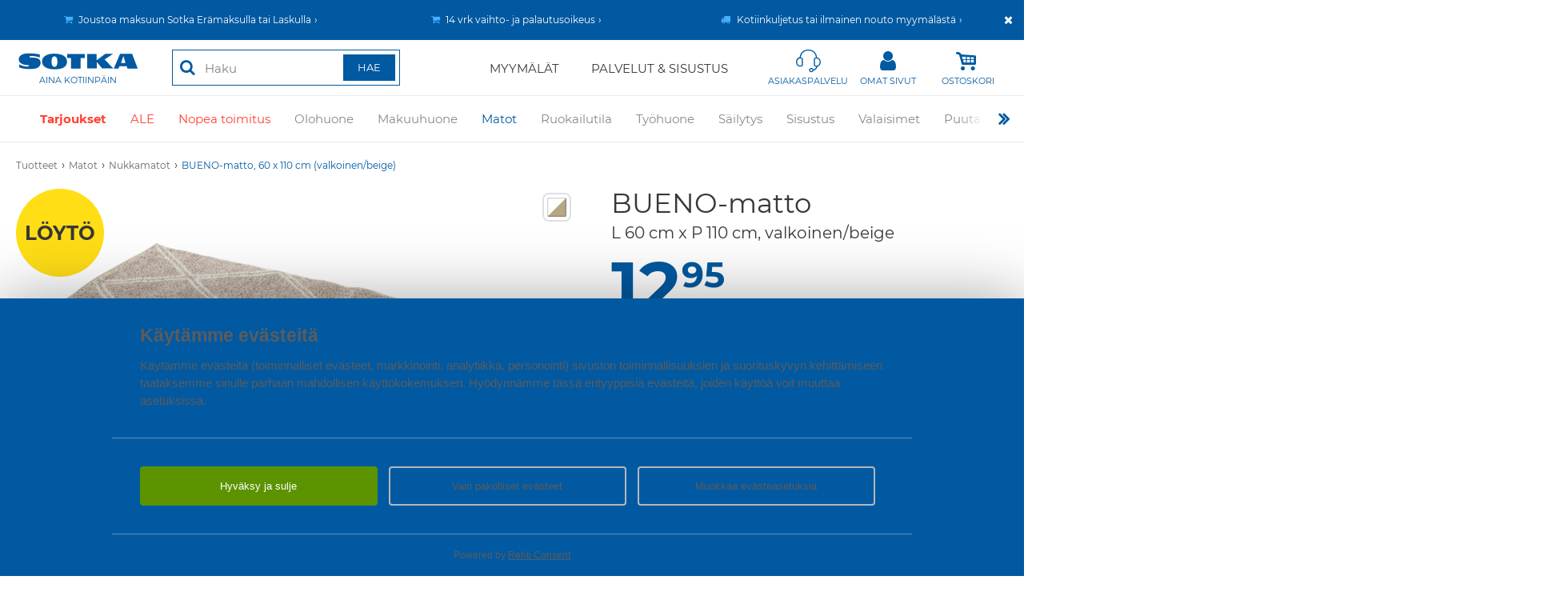

--- FILE ---
content_type: text/html; charset=UTF-8
request_url: https://www.sotka.fi/tuotteet/tuote/1348/45298/bueno-matto-60-x-110-cm-valkoinenbeige
body_size: 171041
content:
<!DOCTYPE html>
<html lang="fi">
<head>
<meta charset="UTF-8">
<meta http-equiv="X-UA-Compatible" content="IE=edge,chrome=1">
<meta name="viewport" content="width=device-width, initial-scale=1, user-scalable=yes">
<meta name="generator" content="Tremedia Verkkokauppa 5.0">
<meta name="copyright" content="Sotka">
<meta name="author" content="Sotka">
<meta name="theme-color" content="#0059a1">
<meta name="description" content="Beige-valkoinen Bueno-nukkamatto&nbsp;on tyylik&auml;s ja moderni ratkaisu moneen makuun.&nbsp;Maton nukka on pehme&auml;, jonka ansiosta se tuntuu miellytt&auml;v&auml;lt&auml;...">


<!-- Tremedia Verkkokauppa 5.0, user license number: 5001026 -->

<!-- Copyright (c) - Tremedia Ky - http://www.tremedia.fi -->

<title>BUENO-matto, 60 x 110 cm (valkoinen/beige) - Nukkamatot | Sotka</title>

<link rel="dns-prefetch" href="//fonts.googleapis.com"> 
<link rel="dns-prefetch" href="//fonts.gstatic.com"> 
<link rel="dns-prefetch" href="//www.googletagmanager.com">
<link rel="dns-prefetch" href="//www.sotka.fi">
<link rel="dns-prefetch" href="//www.facebook.com">
<link rel="dns-prefetch" href="//cdn.sotka.fi">
<link rel="dns-prefetch" href="//static.hotjar.com">

<link rel="apple-touch-icon" sizes="180x180" href="https://www.sotka.fi/apple-touch-icon.png?v=2">
<link rel="icon" type="image/png" sizes="32x32" href="https://www.sotka.fi/favicon-32x32.png?v=2">
<link rel="icon" type="image/png" sizes="16x16" href="https://www.sotka.fi/favicon-16x16.png?v=2">
<link rel="manifest" href="https://www.sotka.fi/site.webmanifest?v=2">
<link rel="shortcut icon" href="https://www.sotka.fi/favicon.ico?v=2">
<meta name="msapplication-TileColor" content="#da532c">

<style>	a,abbr,acronym,address,applet,article,aside,audio,b,big,blockquote,body,canvas,caption,center,cite,code,dd,del,details,dfn,div,dl,dt,em,embed,fieldset,figcaption,figure,footer,form,h1,h2,h3,h4,h5,h6,header,hgroup,html,i,iframe,img,ins,kbd,label,legend,li,mark,menu,nav,object,ol,output,p,pre,q,ruby,s,samp,section,small,span,strike,strong,sub,summary,sup,table,tbody,td,tfoot,th,thead,time,tr,tt,u,ul,var,video{margin:0;padding:0;border:0;font:inherit;vertical-align:baseline}article,aside,details,figcaption,figure,footer,header,hgroup,menu,nav,section{display:block}body{line-height:1}ol,ul{list-style:none}blockquote,q{quotes:none}blockquote:after,blockquote:before,q:after,q:before{content:'';content:none}table{border-collapse:collapse;border-spacing:0}@media print{#sisaltoalue #rajausalue,#wrapper>div:not(#sisaltoalue),footer,header{display:none}}.kiinni_seuraavaan{margin-bottom:0}.iso_linkki{display:inline-block;padding:15px 50px;border:1px solid #606060}	@font-face{font-family:flexslider-icon;src:url(fonts/flexslider-icon.eot);src:url(fonts/flexslider-icon.eot?#iefix) format("embedded-opentype"),url(fonts/flexslider-icon.woff) format("woff"),url(fonts/flexslider-icon.ttf) format("truetype"),url(fonts/flexslider-icon.svg#flexslider-icon) format("svg");font-weight:400;font-style:normal}.flex-container a:focus,.flex-container a:hover,.flex-slider a:focus,.flex-slider a:hover{outline:0}.flex-control-nav,.flex-direction-nav,.slides,.slides>li{margin:0;padding:0;list-style:none}.flex-pauseplay span{text-transform:capitalize}.flexslider{margin:0 auto!important;padding:0;box-sizing:border-box}.flexslider .slides>li{display:none;-webkit-backface-visibility:hidden}.no-js .flexslider .slides>li:first-child,html[xmlns] .flexslider .slides{display:block}.flexslider .slides:after{content:"\0020";display:block;clear:both;visibility:hidden;line-height:0;height:0}* html .flexslider .slides{height:1%}.flexslider,.flexslider_header,.isonosto_slider,.section_slider,.teaser_slider,.tuotekortti_slider{position:relative;zoom:1;display:none;opacity:0}#etusivu_nostotuotteet,.myymala_tarjoukset{position:relative;zoom:1}.teaser_slider{height:235px;margin-bottom:20px;overflow:hidden}#etusivu_nostotuotteet .slides,.flexslider .slides,.flexslider_header .slides,.myymala_tarjoukset .slides,.section_slider .slides,.teaser_slider .slides{zoom:1}#etusivu_nostotuotteet .slides img,.flexslider .slides img,.flexslider_header .slides img,.myymala_tarjoukset .slides img,.section_slider .slides img{height:auto}.flex-viewport{max-height:2000px;-webkit-transition:1s;-moz-transition:1s;-ms-transition:1s;-o-transition:1s;transition:1s}.loading .flex-viewport{max-height:300px}.flexcontrols,.tuotekortti_slidercontrols{position:relative}.flex-direction-nav a{text-decoration:none;display:block;width:72px;height:135px;margin:0;position:absolute;top:50%;z-index:1;overflow:hidden;opacity:1;cursor:pointer;transform:translateY(-50%)}.teaser_slider .flex-direction-nav a{width:72px;height:135px;margin:-25px 0 0}.tuotekortti_slidercontrols .flex-direction-nav a{position:absolute;top:82px;margin:0}.teaser_slider .flex-direction-nav .flex-prev{background:url('https://cdn.sotka.fi/images/selaus_vasen.png') no-repeat}.teaser_slider .flex-direction-nav .flex-next{background:url('https://cdn.sotka.fi/images/selaus_oikea.png') no-repeat}.flex-direction-nav .flex-disabled{opacity:0!important;cursor:default;pointer-events:none}.flex-pauseplay a{display:block;width:20px;height:20px;position:absolute;bottom:5px;left:10px;opacity:.8;z-index:10;overflow:hidden;cursor:pointer;color:#000}.flex-pauseplay a:before{font-family:flexslider-icon;font-size:20px;display:inline-block;content:"\f004"}.flex-control-thumbs img:hover,.flex-pauseplay a:hover,.flexslider_header .flex-direction-nav li a:hover{opacity:1}.flex-pauseplay a .flex-play:before{content:"\f003"}.flex-control-nav{width:100%;position:absolute;text-align:center;z-index:9;bottom:15px}.flex-control-nav li{margin:0 6px;display:inline-block;zoom:1}.flex-control-paging li a{width:11px;height:11px;display:block;cursor:pointer;-webkit-box-shadow:inset 0 0 3px rgba(0,0,0,.3);-moz-box-shadow:inset 0 0 3px rgba(0,0,0,.3);-o-box-shadow:inset 0 0 3px rgba(0,0,0,.3);box-shadow:inset 0 0 3px rgba(0,0,0,.3);-webkit-border-radius:20px;-moz-border-radius:20px;border-radius:20px;background:#fff;font-size:0}.flex-control-paging li a.flex-active{cursor:default}.flex-control-thumbs{margin:5px 0 0;position:static;overflow:hidden}.flex-control-thumbs li{width:25%;float:left;margin:0}.flex-control-thumbs img{width:100%;height:auto;display:block;opacity:.7;cursor:pointer;-webkit-transition:1s;-moz-transition:1s;-ms-transition:1s;-o-transition:1s;transition:1s}.flex-control-thumbs .flex-active{opacity:1;cursor:default}.flex-direction-nav li a{text-decoration:none!important}.flexslider_header .slides img{width:100%}.flexslider_header .flex-direction-nav li a{opacity:.6}.tuotekortti_slider,.tuotekortti_slider>div{height:274px}.tuotekortti_slider.popup,.tuotekortti_slider.popup>div{height:370px}.lisakuvat .flex-direction-nav .flex-next{width:28px;height:54px;right:0;background:url('https://cdn.sotka.fi/images/nuoli_oikea.gif') no-repeat}.lisakuvat .flex-direction-nav .flex-prev{width:28px;height:54px;left:0;background:url('https://cdn.sotka.fi/images/nuoli_vasen.gif') no-repeat}#ylakuvat .flex-direction-nav .flex-next,#ylakuvat .flex-direction-nav .flex-prev{width:80px;height:75px}.sub_offer_categories .flex-direction-nav .flex-next,.sub_offer_categories .flex-direction-nav .flex-prev{width:40px;height:75px}#ylakuvat .flex-direction-nav .flex-next,.sub_offer_categories .flex-direction-nav .flex-next{right:0;text-align:center}#ylakuvat .flex-direction-nav .flex-prev,.sub_offer_categories .flex-direction-nav .flex-prev{left:0;text-align:center}#ylakuvat .flex-direction-nav .flex-next:before,#ylakuvat .flex-direction-nav .flex-prev:before,.sub_offer_categories .flex-direction-nav .flex-next:before,.sub_offer_categories .flex-direction-nav .flex-prev:before{font-family:sotka_icon;font-size:70px;font-style:normal;font-weight:400;text-decoration:none;color:#fff;text-shadow:0 0 5px rgba(0,0,0,.5)}#ylakuvat .flex-direction-nav .flex-prev:before,.sub_offer_categories .flex-direction-nav .flex-prev:before{content:"\f104"}#ylakuvat .flex-direction-nav .flex-next:before,.sub_offer_categories .flex-direction-nav .flex-next:before{content:"\f105"}.isonosto_slider .flex-direction-nav .flex-next,.tuotekortti_slider .flex-direction-nav .flex-next{width:35px;height:50px;right:-37px;background:0 0}.isonosto_slider .flex-direction-nav .flex-prev,.tuotekortti_slider .flex-direction-nav .flex-prev{width:35px;height:50px;left:-37px;background:0 0}.section_slider .flex-direction-nav .flex-next{width:35px;height:50px;right:-37px}.isonosto_slider .flex-direction-nav .flex-next:after,.section_slider .flex-direction-nav .flex-next:after,.tuotekortti_slider .flex-direction-nav .flex-next:after{position:relative;top:-13px;left:0;color:#484848;content:"\f105";font-family:sotka_icon;font-size:70px;font-style:normal;font-weight:400;text-decoration:none;line-height:normal}.isonosto_slider .flex-direction-nav .flex-prev:after,.section_slider .flex-direction-nav .flex-prev:after,.tuotekortti_slider .flex-direction-nav .flex-prev:after{position:relative;top:-13px;left:0;color:#484848;content:"\f104";font-family:sotka_icon;font-size:70px;font-style:normal;font-weight:400;text-decoration:none;line-height:normal}.section_slider .flex-direction-nav .flex-prev{width:35px;height:50px;left:-37px;text-align:right}@media screen and (max-width:1568px){#baynote_products .flex-direction-nav .flex-next,.isonosto_slider .flex-direction-nav .flex-next,.tuotekortti_slider .flex-direction-nav .flex-next{right:0}#baynote_products .flex-direction-nav .flex-prev,.isonosto_slider .flex-direction-nav .flex-prev,.tuotekortti_slider .flex-direction-nav .flex-prev{left:0}.lisakuvat .flex-direction-nav .flex-next{right:-8px}.lisakuvat .flex-direction-nav .flex-prev{left:-8px}.section_slider .flex-direction-nav .flex-next{right:-12px}.section_slider .flex-direction-nav .flex-prev{left:-12px}}@media screen and (max-width:1024px){.flex-direction-nav .flex-next,.flex-direction-nav .flex-prev{width:36px;height:67.5px;background-size:cover}.flex-direction-nav .flex-prev{left:15px}.flex-direction-nav .flex-next{right:15px}}@media screen and (max-width:768px){.flex-direction-nav .flex-next,.flex-direction-nav .flex-prev{width:24px;height:45px;background-size:cover}.flex-direction-nav .flex-prev{left:5px}.flex-direction-nav .flex-next{right:5px}}.flex-control-paging li a.flex-active,.flex-control-paging li a:hover{background:#8fb8ca}div.tuotekortti_slider .flex-next,div.tuotekortti_slider .flex-prev{width:25px!important}@media screen and (max-width:767px){#ylakuvat .flex-control-nav{display:none}#ylakuvat .flex-direction-nav .flex-prev,.sub_offer_categories .flex-direction-nav .flex-prev{width:37px;text-align:left;padding-left:3px}#ylakuvat .flex-direction-nav .flex-next,.sub_offer_categories .flex-direction-nav .flex-next{width:37px;text-align:right;padding-right:3px}.tuotekortti_slider.popup,.tuotekortti_slider.popup>div{height:309px}}.mfp-bg,.mfp-wrap{position:fixed;left:0;top:0}.mfp-bg,.mfp-container,.mfp-wrap{height:100%;width:100%}.mfp-container:before,.mfp-figure:after{content:''}.mfp-bg{z-index:100001;overflow:hidden;background:#0b0b0b;opacity:.5}.mfp-wrap{z-index:100002;outline:0!important;-webkit-backface-visibility:hidden}.mfp-container{text-align:center;position:absolute;left:0;top:0;padding:0 8px;-webkit-box-sizing:border-box;-moz-box-sizing:border-box;box-sizing:border-box}.mfp-container:before{display:inline-block;height:100%;vertical-align:middle}.mfp-align-top .mfp-container:before{display:none}.mfp-content{position:relative;display:inline-block;vertical-align:middle;margin:0 auto;text-align:left;z-index:1045;min-height:250px}.mfp-close,.mfp-preloader{text-align:center;position:absolute}.mfp-ajax-holder .mfp-content,.mfp-inline-holder .mfp-content{width:100%;cursor:auto}.mfp-ajax-cur{cursor:progress}.mfp-auto-cursor .mfp-content{cursor:auto}.mfp-arrow,.mfp-close,.mfp-counter,.mfp-preloader{-webkit-user-select:none;-moz-user-select:none;user-select:none}.mfp-loading.mfp-figure{display:none}.mfp-hide{display:none!important}.mfp-preloader{color:#ccc;top:50%;width:auto;margin-top:-.8em;left:8px;right:8px;z-index:1044}.mfp-preloader a{color:#ccc}.mfp-close,.mfp-preloader a:hover{color:#fff}.mfp-s-error .mfp-content,.mfp-s-ready .mfp-preloader{display:none}button.mfp-arrow,button.mfp-close{overflow:visible;cursor:pointer;border:0;-webkit-appearance:none;display:block;outline:0;padding:0;z-index:1046;-webkit-box-shadow:none;box-shadow:none}button.mfp-close{background:0 0}button::-moz-focus-inner{padding:0;border:0}.mfp-close{width:44px;height:44px;line-height:44px;right:0;top:0;text-decoration:none;opacity:.65;padding:0 0 18px 10px;font-style:normal;font-size:28px;font-family:Arial,Baskerville,monospace}.mfp-close:focus,.mfp-close:hover{opacity:1}.mfp-close:active{top:1px}.mfp-close-btn-in .mfp-close{color:#333}.mfp-iframe-holder .mfp-close,.mfp-image-holder .mfp-close{color:#fff;right:-6px;text-align:right;padding-right:6px;width:100%}.mfp-counter{position:absolute;top:0;right:0;color:#ccc;font-size:12px;line-height:18px;white-space:nowrap}.mfp-figure,img.mfp-img{line-height:0}.mfp-arrow{position:absolute;opacity:.65;margin:-55px 0 0;top:50%;padding:0;width:90px;height:135px;-webkit-tap-highlight-color:transparent}.mfp-arrow:active{margin-top:-54px}.mfp-arrow:focus,.mfp-arrow:hover{opacity:1}.mfp-arrow .mfp-a,.mfp-arrow .mfp-b{content:'';display:block;width:0;height:0;position:absolute;left:0;top:0;margin-top:35px;margin-left:35px;border:inset transparent}.mfp-arrow .mfp-a{border-top-width:13px;border-bottom-width:13px;top:8px}.mfp-arrow .mfp-b{border-top-width:21px;border-bottom-width:21px;opacity:.7}.mfp-arrow-left{left:0}.mfp-arrow-left .mfp-a{border-right:17px solid #fff;margin-left:31px}.mfp-arrow-left .mfp-b{margin-left:25px;border-right:27px solid #3f3f3f}.mfp-arrow-right{right:0}.mfp-arrow-right .mfp-a{border-left:17px solid #fff;margin-left:39px}.mfp-arrow-right .mfp-b{border-left:27px solid #3f3f3f}.mfp-iframe-holder{padding-top:40px;padding-bottom:40px}.mfp-iframe-holder .mfp-content{line-height:0;width:100%;max-width:900px}.mfp-image-holder .mfp-content,img.mfp-img{max-width:100%}.mfp-iframe-holder .mfp-close{top:-40px}.mfp-iframe-scaler{width:100%;height:0;overflow:hidden;padding-top:56.25%}.mfp-iframe-scaler iframe{position:absolute;display:block;top:0;left:0;width:100%;height:100%;box-shadow:0 0 8px rgba(0,0,0,.6);background:#fff}.mfp-figure:after,img.mfp-img{width:auto;height:auto;display:block}img.mfp-img{-webkit-box-sizing:border-box;-moz-box-sizing:border-box;box-sizing:border-box;padding:40px 0;margin:0 auto}.mfp-figure:after{position:absolute;left:0;top:40px;bottom:40px;right:0;z-index:-1;box-shadow:0 0 8px rgba(0,0,0,.6);background:#f9f9f9}.mfp-figure small{color:#bdbdbd;display:block;font-size:12px;line-height:14px}.mfp-figure figure{margin:0}.mfp-bottom-bar{margin-top:-36px;position:absolute;top:100%;left:0;width:100%;cursor:auto}.mfp-title{text-align:left;line-height:18px;color:#f3f3f3;word-wrap:break-word;padding-right:36px}.mfp-gallery .mfp-image-holder .mfp-figure{cursor:pointer}@media screen and (max-width:800px) and (orientation:landscape),screen and (max-height:300px){.mfp-img-mobile .mfp-image-holder{padding-left:0;padding-right:0}.mfp-img-mobile img.mfp-img{padding:0}.mfp-img-mobile .mfp-figure:after{top:0;bottom:0}.mfp-img-mobile .mfp-figure small{display:inline;margin-left:5px}.mfp-img-mobile .mfp-bottom-bar{background:rgba(0,0,0,.6);bottom:0;margin:0;top:auto;padding:3px 5px;position:fixed;-webkit-box-sizing:border-box;-moz-box-sizing:border-box;box-sizing:border-box}.mfp-img-mobile .mfp-bottom-bar:empty{padding:0}.mfp-img-mobile .mfp-counter{right:5px;top:3px}.mfp-img-mobile .mfp-close{top:0;right:0;width:35px;height:35px;line-height:35px;background:rgba(0,0,0,.6);position:fixed;text-align:center;padding:0}}@media all and (max-width:900px){.mfp-arrow{-webkit-transform:scale(.75);transform:scale(.75)}.mfp-arrow-left{-webkit-transform-origin:0;transform-origin:0}.mfp-arrow-right{-webkit-transform-origin:100%;transform-origin:100%}.mfp-container{padding-left:6px;padding-right:6px}}.mfp-ie7 .mfp-img{padding:0}.mfp-ie7 .mfp-bottom-bar{width:600px;left:50%;margin-left:-300px;margin-top:5px;padding-bottom:5px}.mfp-ie7 .mfp-container{padding:0}.mfp-ie7 .mfp-content{padding-top:44px}.mfp-ie7 .mfp-close{top:0;right:0;padding-top:0}.mfp-iframe-holder .mfp-content{max-width:1300px;height:90%}.kysy_tuotetta_myymalasta-class .mfp-close,.kysy_tuotetta_myymalasta-class iframe{max-width:99%!important;max-height:99%!important;margin:1% auto;padding:0;right:0;left:0}@media all and (min-width:768px){.mfp-iframe-holder .mfp-content{height:auto}}@media all and (min-width:1000px){.kysy_tuotetta_myymalasta-class .mfp-close,.kysy_tuotetta_myymalasta-class iframe{max-width:1300px!important;max-height:820px!important;margin:1% auto;padding:0;right:0;left:0}}.tilaa_uutiskirje{max-width:750px;background-color:#fff;right:0;left:0;margin:auto;position:relative;padding:40px}.tilaa_uutiskirje .mfp-close{position:absolute}.mfp-content.noheightset{height:90%!important}.mfp-content .nayta-3d-malli-class iframe{background-color:#e6e6e6}.ajax_popup .mfp-container{padding:0}.ajax_popup .mfp-container .mfp-content{max-width:980px;padding:20px;margin-top:30px}.ajax_popup .mfp-container button.mfp-close{right:calc(20px + 5px);top:calc(-44px + 20px);color:#fff}.ajax_popup .mfp-container button.mfp-close:before{content:'Sulje';font-size:14px;vertical-align:middle;line-height:unset;position:relative;top:-2px;margin-right:5px}	
@font-face {
	font-family: Montserrat;
	font-style: normal;
  	font-weight: 400;
	src: url('https://cdn.sotka.fi/css/fonts/montserrat/montserrat-regular.ttf');
	src: url('https://cdn.sotka.fi/css/fonts/montserrat/montserrat-regular.woff2') format('woff2'),
		url('https://cdn.sotka.fi/css/fonts/montserrat/montserrat-regular.ttf') format('truetype');
	unicode-range: U+0000-00FF, U+0131, U+0152-0153, U+02BB-02BC, U+02C6, U+02DA, U+02DC, U+2000-206F, U+2074, U+20AC, U+2122, U+2191, U+2193, U+2212, U+2215, U+FEFF, U+FFFD;
}
@font-face {
  font-family: 'Montserrat';
  font-style: normal;
  font-weight: 700;
	src: url('https://cdn.sotka.fi/css/fonts/montserrat/montserrat-bold.ttf');
	src: url('https://cdn.sotka.fi/css/fonts/montserrat/montserrat-bold.woff2') format('woff2'),
		url('https://cdn.sotka.fi/css/fonts/montserrat/montserrat-bold.ttf') format('truetype');
  unicode-range: U+0000-00FF, U+0131, U+0152-0153, U+02BB-02BC, U+02C6, U+02DA, U+02DC, U+2000-206F, U+2074, U+20AC, U+2122, U+2191, U+2193, U+2212, U+2215, U+FEFF, U+FFFD;
}

</style>

<style>:root{--color-blue:#0059a1;--color-cart-green:#40a000;--color-yellow:#ffde16;--color-offer-red:#ff4131}html{-webkit-text-size-adjust:100%;-webkit-tap-highlight-color:rgba(233,229,228,0.5);height:100%}body{font-family:Montserrat,sans-serif;font-size:14px;color:#383838;font-weight:400;font-style:normal;height:100%;text-align:center;background:#fff;overflow-x:hidden}body div.maksupeitto{position:fixed;top:0;left:0;width:100%;height:100%;background:url('https://cdn.sotka.fi/templates/sotka/images/peite.png');z-index:999;display:none}#stickywrapper.header-order-saved>header#header{position:relative}p{margin-bottom:20px;line-height:1.4}p.hide_this_in_print{margin-bottom:0}strong{font-weight:700}em{font-style:italic}.smaller{font-size:.85em}.bigger{font-size:1.2em}.naviruksi{display:none}#tuote_popup ul,#tuotekuvaus_alue ul,#tuotetiedot_alue ul,.tekstialue ul,div.myyntiteksti ul,div.pagesectioncontainer ul{margin-bottom:25px}#tuote_popup ul li,#tuotekuvaus_alue ul li,#tuotetiedot_alue ul li,.store_info_wrapper ul li,.tekstialue ul li,div.myyntiteksti ul li,div.pagesectioncontainer:not(.section_slider):not(.pslider):not(.timer_section):not(.product_recommendation) ul li{position:relative;line-height:1.4;list-style-type:none;margin-bottom:1px;padding-left:15px;overflow:hidden;zoom:1}#tuote_popup ul li:before,#tuotekuvaus_alue ul li:before,#tuotetiedot_alue ul li:before,.store_info_wrapper ul li:before,.tekstialue ul li:before,div.myyntiteksti ul li:before,div.pagesectioncontainer:not(.section_slider):not(.pslider):not(.timer_section):not(.product_recommendation) ul li:before{content:'\f111';position:absolute;left:0;top:6px;color:var(--color-blue);font-family:sotka_icon;font-size:.4em;font-style:normal;font-weight:400;text-decoration:none;vertical-align:middle}.tekstialue ul li{background-image:none;list-style:inside}div.pagesectioncontainer.pslider ul li,div.pagesectioncontainer.section_slider ul li{margin:0;line-height:1;background:0 0;padding:0}#tuote_popup ol,#tuotekuvaus_alue ol,#tuotetiedot_alue ol,.store_info_wrapper ol,.tekstialue ol,div.myyntiteksti ol,div.pagesectioncontainer ol{margin-bottom:25px}.store_info_wrapper ol{padding-left:5px}#tuote_popup ol li,#tuotekuvaus_alue ol li,#tuotetiedot_alue ol li,.store_info_wrapper ol li,.tekstialue ol li,div.myyntiteksti ol li,div.pagesectioncontainer ol li{margin-left:30px;list-style-type:decimal;line-height:1.4;list-style-position:outside}#sisaltoalue.etusivu div.pagesectioncontainer{padding-top:40px}#sisaltoalue.etusivu div.pagesectioncontainer~div.pagesectioncontainer{padding-top:0}#sisaltoalue.peitto{z-index:1000}#sisaltoalue.loading #shopping_cart_container{position:relative}#sisaltoalue.loading #shopping_cart_container:before,.toimintobox.save-loading:before{position:absolute;content:'';width:100%;height:100%;background:#ffffff9c;z-index:1}.toimintobox.save-loading:before{width:calc(100% - 20px);height:calc(100% - 30px)}#sisaltoalue.loading #shopping_cart_container:after,.toimintobox.save-loading:after{content:'\f110';font-family:sotka_icon;-webkit-animation:1s steps(8) infinite fa-spin;animation:1s steps(8) infinite fa-spin;font-size:25px;position:fixed;top:50%;left:50%;margin-left:-12px;margin-top:-15px;z-index:2;color:#c5c5c5}#sisaltoalue.loading #shopping_cart_container>*,.toimintobox.save-loading>*{filter:blur(2px)}#sisaltoalue.loading #summary_header button[name=btn_prev]{opacity:.2;pointer-events:none;user-select:none}.ol_inside ol li{margin-left:5px!important;list-style-position:inside!important}div.read_more_section{display:none}p.read_more_link{display:inline-block;cursor:pointer;color:var(--color-blue)}p.read_more_link:hover{text-decoration:underline}p.read_more_link.center{display:block}a,a:link,a:visited{color:#383838;text-decoration:underline;outline:0}a:active,a:hover{text-decoration:none;outline:0}a.r:link,a.r:visited{text-decoration:none}a.r:active,a.r:hover{text-decoration:underline}a.korostus{color:var(--color-blue)!important}area,img{outline:0}div.pagesectioncontainer a:link,div.pagesectioncontainer a:visited{color:var(--color-blue);text-decoration:underline}div.pagesectioncontainer a:hover,div.pagesectioncontainer a:visited{text-decoration:none}a.tel:link,a.tel:visited{color:#383838!important;text-decoration:none!important}sup{font-size:.7em;position:relative;top:-.3em}@media all and (-ms-high-contrast:none),(-ms-high-contrast:active){sup{top:-.5em}}.linktext{color:#666;text-decoration:none}.nw{white-space:nowrap}div{-webkit-box-sizing:border-box;box-sizing:border-box}div.clear{clear:both;font-size:0;height:0;line-height:0}.last{margin-right:0!important}a.kaikki_matot_banneri{background-image:url('https://cdn.sotka.fi/templates/sotka/images/kaikki-matot-mobiili-06072017.jpg');width:469px;height:130px;display:block}img.left{float:left}img.right{float:right}img{outline:0;max-width:100%;height:auto;vertical-align:middle;-ms-interpolation-mode:bicubic;image-rendering:optimizeQuality}svg{outline:0;max-width:100%;height:auto;vertical-align:middle}div.products_heading_wrapper>a,h1{font-weight:400;font-size:27px;margin-bottom:30px;line-height:1.2}h1+a#seo_toggle{padding:10px}h1+a#seo_toggle>img{margin-top:-10px;-webkit-transition:-webkit-transform .5s;transition:transform .5s;transition:transform .5s,-webkit-transform .5s}h1+a#seo_toggle.open img{-webkit-transform:rotate(90deg);transform:rotate(90deg)}h2{font-weight:400;font-size:22px;margin-bottom:20px;line-height:1.2}h2.on_image{position:absolute;top:20px;left:20px}div.pagesectioncontainer h3{line-height:1.4}h3{font-weight:400;font-size:17px;margin-bottom:15px;line-height:1.2}.anchor{position:absolute;left:-9999em;display:block;margin-top:-45px;padding-bottom:45px}.background_sotkablue{background-color:#00aac8;color:#fff}.circle_w_icon{width:35px;height:35px;line-height:35px;text-align:center;border-radius:50%}.left{text-align:left}.center{text-align:center}.right{text-align:right}.offline{color:#c00}.required{color:red;font-weight:700}.note{font-size:11px;color:#666}.done{padding:15px 45px;border-radius:5px;background:url('https://cdn.sotka.fi/templates/sotka/images/done.png') 15px center no-repeat #e6ffe6;box-shadow:0 0 2px #080;color:#080}.error{padding:15px 45px;border-radius:5px;background:url('https://cdn.sotka.fi/templates/sotka/images/error.png') 15px center no-repeat #ffe8e8;box-shadow:0 0 2px #c00;color:#c00}.notice{padding:15px 45px;border-radius:5px;background:url('https://cdn.sotka.fi/templates/sotka/images/notice.png') 15px center no-repeat #fff7d7;box-shadow:0 0 2px #caa200;color:#856100}.done p,.error p{margin:0}.highlight{color:var(--color-blue)}.hyphenate{overflow-wrap:break-word;word-wrap:break-word;-webkit-hyphens:auto;-ms-hyphens:auto;hyphens:auto}button,formfield,input,select,textarea{background-color:#fff;font-family:Montserrat,sans-serif;font-size:14px;color:#383838;font-weight:400;border:1px solid #383838;outline:0}button,input[type=email],input[type=number],input[type=password],input[type=submit],input[type=tel],input[type=text],textarea{-webkit-appearance:none;border-radius:0}select{border-radius:0}::-webkit-input-placeholder{color:#828282}:-moz-placeholder{color:#828282}::-moz-placeholder{color:#828282}:-ms-input-placeholder{color:#828282}input[type=tel]::-webkit-input-placeholder,input[type=tel]::placeholder{font-style:italic}input[type=email],input[type=number],input[type=password],input[type=tel],input[type=text],select,textarea{height:35px;width:100%;-webkit-box-sizing:border-box;box-sizing:border-box;padding:0 10px;border:1px solid #e5e5e5;background:#f9f9f9;display:block}textarea{height:100px;padding-top:10px;padding-bottom:10px;resize:none;overflow:auto;line-height:1.4}label+div.styled_select,label+input,label+textarea{margin-top:5px}.deleted,a.deleted,a.deleted:active,a.deleted:hover,a.deleted:link,a.deleted:visited,h1.deleted{text-decoration:line-through}div.pagesectioncontainer:not(.timer_section){padding:0;margin:0 0 40px}div.pagesectioncontainer.video,div.pagesectioncontainer.video div.left_column{margin-bottom:40px}div.pagesectioncontents{margin:0;padding:0}div.left_column,div.right_column{padding:0;margin:0}div.pagesectioncontainer img.lazyload{opacity:0;-webkit-transition:opacity .5s;transition:opacity .5s}div.flockler-posts img,div.pagesectioncontainer #flockler_container img,div.pagesectioncontainer img.lazyloaded,figure>img{opacity:1;-webkit-transition:opacity .5s;transition:opacity .5s}.sectionimageleft,.sectionimageright{display:block;padding-bottom:25px;text-align:center}.sectionimageonlyleft{text-align:left;padding-bottom:25px}.sectionimageonlycenter{text-align:center;padding-bottom:25px}.sectionimageonlyright{text-align:right;padding-bottom:25px}.sectionimagesonly{padding-bottom:25px}.sectionimagesonly div.left,.sectionimagesonly div.right{text-align:center}.sectionimagesonly div.left+div.right{margin-top:20px}div.pagesectioncontainer div.image_container{position:relative;display:inline-block}.kuvateksti,p.kuvateksti{color:#666;font-size:.9em;padding:5px 0;text-align:center;margin:0}.kuvateksti.desktop{display:none}@media(min-width:768px){.kuvateksti.desktop{display:block}.kuvateksti.mobile{display:none}}div.section_slider div.slider_image{width:240px;float:left;padding:0 10px;-webkit-box-sizing:border-box;box-sizing:border-box;text-align:center}div.section_slider:not(.big) img{max-width:240px;max-height:200px;margin:0 auto}div.section_slider.big div.slider_image{width:100%;position:relative}div.section_slider:not(.big) div.slider_image>a+*,div.section_slider:not(.big) div.slider_image>img+*{margin-top:5px;margin-bottom:0;font-size:12px}div.pagesectioncontainer div.image_container div.on_image,div.section_slider.big div.slider_image div.on_image{position:absolute;width:80%;top:50%;left:50%;transform:translate(-50%,-50%);pointer-events:none;text-align:center}div.pagesectioncontainer div.image_container div.on_image :not(a),div.section_slider.big div.slider_image div.on_image :not(a){color:#fff;margin:0;line-height:1.2;font-size:16px;font-weight:700;text-transform:uppercase;text-shadow:0 0 5px rgba(0,0,0,.4)}div.pagesectioncontainer div.image_container div.on_image *+* a,div.section_slider.big div.slider_image div.on_image *+* a{margin-top:20px}div.pagesectioncontainer div.image_container div.on_image a,div.section_slider.big div.slider_image div.on_image a{display:inline-block;padding:10px 20px;border:1px solid #fff;color:#fff;font-size:10px;font-weight:400;text-transform:uppercase;text-decoration:none;text-shadow:0 0 5px rgba(0,0,0,.75);-webkit-box-shadow:0 0 2px rgba(0,0,0,.25);box-shadow:0 0 2px rgba(0,0,0,.25);background-color:rgba(255,255,255,.1);-webkit-transition:.5s ease-out;transition:.5s ease-out;pointer-events:auto}div.pagesectioncontainer div.image_container div.on_image a::after,div.section_slider.big div.slider_image div.on_image a::after{content:' ›'}div.pagesectioncontainer div.image_container div.on_image a:hover,div.section_slider.big div.slider_image div.on_image a:hover{background-color:#fff;border-color:transparent;color:#000;text-shadow:none}@media screen and (min-width:600px) and (max-width:807px),screen and (min-width:1024px) and (max-width:1107px),screen and (min-width:1560px){#sisalto div.section_slider.big div.slider_image div.on_image :not(a),#tuotelistaus div.section_slider.big div.slider_image div.on_image :not(a){font-size:24px}#sisalto div.section_slider.big div.slider_image div.on_image a,#tuotelistaus div.section_slider.big div.slider_image div.on_image a{font-size:14px}}@media screen and (min-width:600px) and (max-width:807px),screen and (min-width:1240px){#etusivun_nostot div.section_slider.big div.slider_image div.on_image :not(a),#sisaltoalue.etusivu div.section_slider.big div.slider_image div.on_image :not(a){font-size:24px}#etusivun_nostot div.section_slider.big div.slider_image div.on_image a,#sisaltoalue.etusivu div.section_slider.big div.slider_image div.on_image a{font-size:14px}}.thumbborder,img.thumbborder{border:1px solid #666}.galleryimage{height:100px;float:left;margin:0 10px 10px 0}td.huombox{background-color:#d8eafb;border:1px solid #003466;padding:10px;vertical-align:middle}td.huombox p{margin-top:.5em;margin-bottom:.5em}td.notice{background-color:#fbedbb;border:1px solid #999;padding:10px;vertical-align:middle}td.notice p{margin-top:.5em;margin-bottom:.5em;color:#333}#uutisnavi{float:right;padding-top:10px;line-height:1.2}#uutisnavi a:link,#uutisnavi a:visited{text-decoration:none}#uutisnavi a.on,#uutisnavi a:hover,#uutisnavi a:visited{text-decoration:underline}p.newsaika{margin-bottom:5px;font-size:14px}table.attachment_table{margin:0}table.attachment_table td{vertical-align:middle}table.attachment_table td.icon{width:35px}table.attachment_table p{margin:0;font-size:12px}div.listauutinen{padding-bottom:30px}@media screen and (min-width:768px){body.scrolling{pointer-events:none}div.listauutinen{width:45%;margin-right:5%;float:left}}ol.searchresults li{margin:0 0 20px 20px;line-height:1.4;list-style-type:decimal}a.searchresultname,a.searchresultname:link,a.searchresultname:visited{font-size:15px;text-decoration:none;color:#000}a.searchresultname:active,a.searchresultname:hover{text-decoration:underline}a.searchresult,a.searchresult:link,a.searchresult:visited{color:#666;text-decoration:underline;overflow-wrap:break-word}a.searchresult:active,a.searchresult:hover{text-decoration:none}td.header,tr.otsakkeet{background-color:Gray}td.header,tr.otsakkeet td{padding:2px;border-left:1px solid #fff;border-right:1px solid #fff}table.edit{margin-bottom:20px}table.edit img{max-width:none}table.edit td{padding:2px}table.edit p,td.header p,td.tuoteheader p,tr.otsakkeet td p{margin:0}td.header p,tr.otsakkeet td p{color:#fff}td.header a,td.header a:link,td.header a:visited{color:#fff;text-decoration:underline}td.header a:active,td.header a:hover{color:#fff;text-decoration:none}td.colored{background-color:#f0f0f0}table.edit a:link,table.edit a:visited{text-decoration:none;display:block}table.edit a:active,table.edit a:hover{text-decoration:underline}.cd-top{display:inline-block;height:37px;width:37px;position:fixed;z-index:9;bottom:15px;left:15px;overflow:hidden;text-decoration:none!important;background-color:#777;border-radius:50%;visibility:hidden;opacity:0;-webkit-transition:opacity .3s,visibility 0s .3s;transition:opacity .3s,visibility 0s .3s}.cd-top>span{position:relative;display:block;height:100%;text-align:center}.cd-top>span:after{position:relative;top:5px;color:#fff;content:'\e829';font-family:sotka_icon;font-size:1.7em;font-style:normal;font-weight:400;text-decoration:inherit}.cd-top.cd-fade-out,.cd-top.cd-is-visible,.no-touch .cd-top:hover{-webkit-transition:opacity .3s,visibility;transition:opacity .3s,visibility}.cd-top.cd-is-visible{visibility:visible;opacity:1}.cd-top.cd-fade-out{opacity:.5}.no-touch .cd-top:hover{background-color:#e86256;opacity:1}input.custom_checkbox{width:25px;height:25px;margin:0;padding:0;opacity:0;cursor:pointer;border:none;float:left}input.custom_radio{width:20px;height:20px;margin:0;padding:0;opacity:0;cursor:pointer;border:none;float:left}input.custom_checkbox+label{display:block;margin-left:-25px;padding-left:35px;background:url('https://cdn.sotka.fi/templates/sotka/images/checkbox.png') no-repeat;line-height:25px;height:25px;float:none}input.custom_radio+label{display:block;margin-left:-20px;padding-left:30px;background:url('https://cdn.sotka.fi/templates/sotka/images/radiobutton.png') no-repeat;line-height:20px;height:20px;float:none}input.custom_checkbox:checked+label{background-position:0 -25px}input.custom_radio:checked+label{background-position:0 -20px}input.custom_checkbox+label.custom_pitka{margin-top:-25px;margin-left:0;line-height:1.4}input.custom_radio+label.custom_pitka{margin-top:-20px;margin-left:0;line-height:1.4}#slider-range{margin:10px 9px}#slider-range .ui-slider-handle{margin-left:-9px;width:18px;height:18px;background:#4ba2a9;border-radius:9px;outline:0;border:none}.tooltip{-webkit-box-shadow:none!important;box-shadow:none!important;background:#f9f9f9!important;border:1px solid #ccc!important;border-radius:5px!important;font-size:.9em!important;line-height:1.4!important;font-family:Montserrat,sans-serif!important;text-align:left!important}.tooltip_plussa{-webkit-box-shadow:none!important;box-shadow:none!important;background:url('https://cdn.sotka.fi/templates/sotka/images/k-plussa-100.png') 10px 10px no-repeat #f9f9f9!important;border:1px solid #ccc!important;border-radius:5px!important;font-size:13px!important;line-height:1.2!important;font-family:Montserrat,sans-serif!important;text-align:left!important;padding-top:35px!important}.ui-widget-shadow{opacity:1;filter:Alpha(Opacity=100)}#acceptCookies{position:fixed;bottom:0;width:100%;background:rgba(0,89,161,.85);z-index:9999;padding:10px 0}#acceptCookies p{max-width:1024px;text-align:left;margin:0 auto;-webkit-box-sizing:border-box;box-sizing:border-box;padding:0 70px 0 10px;color:#fff;overflow:hidden;zoom:1;font-size:13px}#acceptCookies a i{float:left;width:31px;height:31px;margin:0 20px 10px 0;background-color:#fff;color:var(--color-blue);font-size:1.7em}#acceptCookies a{color:#fff}@media screen and (min-width:740px){#acceptCookies p{padding:0 250px 0 20px}}@media screen and (min-width:768px){#acceptCookies p{padding:0 250px 0 20px}}@media screen and (min-width:1024px){#acceptCookies p{padding:0 250px 0 30px}#acceptCookies p a img{margin:0}}@media screen and (min-width:1044px){#acceptCookies p{padding:0 150px 0 30px}}@media screen and (min-width:1350px){#acceptCookies p{padding:0}}.bg_color_fb{background-color:#3a5898!important}.bg_color_insta{background-color:#e6007e!important}.bg_color_twitter{background-color:#00acee!important}.bg_color_whats{background-color:#25d066!important}.bg_color_pin{background-color:#cb2028!important}.bg_color_gp{background-color:#d34836!important}.sisalto .created-date{background:url('https://cdn.sotka.fi/templates/sotka/images/paivamaara-ikoni.png') left center no-repeat;padding-left:25px;font-size:13px;min-height:18px;line-height:18px;color:#cbced1}pre{text-align:left;font-family:Helvetica,serif}div.pagesectioncontainer.faq{margin-bottom:0}div.pagesectioncontainer.faq h2,div.pagesectioncontainer.faq h3{cursor:pointer;position:relative}div.pagesectioncontainer.faq div.answer,div.pagesectioncontainer.faq div.faqs{display:none}div.pagesectioncontainer.faq h2{background:#eaedf2;text-transform:uppercase;padding:10px 50px 10px 0;font-size:22px;line-height:1.2}div.pagesectioncontainer.faq h2::after{content:'\e802';font-family:sotka_icon;display:inline-block;position:absolute;right:15px}div.pagesectioncontainer.faq h2.open::after{content:'\e803'}div.pagesectioncontainer.faq h3{border-bottom:2px solid #ccc;font-size:18px;font-weight:700;padding-right:40px}div.pagesectioncontainer.faq h3::after{content:'\e802';font-family:sotka_icon;position:absolute;right:15px}div.pagesectioncontainer.faq h3.open::after{content:'\e803'}div.pagesectioncontainer.faq div.faqs{padding-bottom:20px}@media screen and (max-width:599px){div.pagesectioncontainer.faq h2{padding-left:10px;font-size:18px}div.pagesectioncontainer.faq h3{font-size:14px}}@media screen and (min-width:600px){div.pagesectioncontainer div.image_container div.on_image :not(a){font-size:1.6em}div.pagesectioncontainer div.image_container div.on_image a{font-size:17px}div.pagesectioncontainer.faq h2::before{content:'\e810';font-family:sotka_icon;margin:0 15px;color:#fff;font-size:20px;line-height:1.2}div.pagesectioncontainer.faq div.answer,div.pagesectioncontainer.faq h3{margin-left:40px}}body#admin{padding-top:0;overflow-x:hidden}html.noscroll body{overflow-y:hidden}header#header{background:#fff;padding:0;text-align:left;position:fixed;z-index:10;-webkit-box-sizing:border-box;box-sizing:border-box;width:100%;margin-top:-135px}header#header:not(.sticky){height:85px}#stickywrapper.links_off header#header{margin-top:-85px}body#admin header#header{margin-top:-50px;position:relative}header#header #navialue1{height:37px;background-color:#0159a1}header#header #navialue2{max-width:1520px;margin:0 auto;height:48px;position:relative;background-color:#0159a1;-webkit-transition:height .5s;transition:height .5s}header#header div.logo{width:90px;height:40px;position:absolute;top:0;left:10px;z-index:12}header#header.sticky div.logo{top:2px}header#header div.logo a{display:block;text-align:center;text-decoration:none}header#header div.logo a span.slogan{display:none}header#header div.logo .logo{width:155px;height:43px}header#header div.korit{position:absolute;top:0;right:0;width:100%;text-align:right;z-index:11}#navialue2 .korit .slicknav_nav{position:absolute;background-color:#fff;padding:0;-webkit-box-sizing:border-box;box-sizing:border-box;line-height:30px;width:100%;left:0;text-align:left;text-transform:uppercase;text-decoration:none;-webkit-box-shadow:0 4px 4px rgba(0,0,0,.15);box-shadow:0 4px 4px rgba(0,0,0,.15)}#navialue2 .korit .slicknav_open{background-color:var(--color-blue);color:#fff}#navialue2 .korit .slicknav_nav a{text-decoration:none;font-size:13px;font-weight:500;color:#383838}header#header div.korit>div{position:relative;display:inline-block;vertical-align:top;height:40px}header#header div.korit #muistilista_box{display:none}#asiakas_navi>ul>li>a,#info_navi>ul>li>a,header#header div.korit>div>a{position:relative;display:block;height:40px;padding:0 10px 0 40px;line-height:40px;text-decoration:none;text-transform:uppercase;font-size:10px}header#header.sticky #asiakas_navi>ul>li>a,header#header.sticky #info_navi>ul>li>a,header#header.sticky div.korit>div>a{height:46px;line-height:46px}header#header div.korit #muistilista{color:#828282}header#header div.korit #muistilista_box:before{position:absolute;left:10px;top:calc(50% - 10.5px);margin-right:10px;color:#fd5373;content:'\e800';font-family:sotka_icon;font-size:1.5em;font-style:normal;font-weight:400;text-decoration:none}header#header div.korit #muistilista.changed{background-position:2px top}header#header div.korit #muistilista:hover{text-decoration:underline}header#header div.korit #muistilista span#topMemoryListTotalItems{color:#d60057;-webkit-transition:color .2s ease-in-out;transition:color .2s ease-in-out}header#header div.korit #muistilista span#topMemoryListTotalItems.changed{color:#fff}header#header div.korit #muistilista.tyhja span#topMemoryListTotalItems{display:none}#asiakas_navi a,#info_navi a,header#header div.korit #ostoskori{color:#fff}header#header div.korit #ostoskori_box:before{content:'\e806'}#asiakas_navi #kirjaudunyt:before,#info_navi .asiakaspalvelu:before,header#header div.korit #ostoskori_box:before{position:absolute;left:6px;top:calc(50% - 15px);height:auto;color:#47adff;font-family:sotka_icon;font-size:2.2em;font-style:normal;font-weight:400;text-decoration:none;line-height:unset}#asiakas_navi>ul>li>a:hover,#info_navi>ul>li>a:hover,header#header div.korit #ostoskori:hover{-webkit-user-select:none;-moz-user-select:none;-ms-user-select:none;user-select:none;-webkit-tap-highlight-color:transparent}header#header div.korit #ostoskori.changed{background-position:left top}header#header div.korit #ostoskori span#topOstoskoriListTotalItems{-webkit-transition:color .2s ease-in-out;transition:color .2s ease-in-out;color:#fff}header#header div.korit #ostoskori span#topOstoskoriListTotalItems.changed{color:#fff}header#header div.korit #ostoskori.tyhja span#topOstoskoriListTotalItems,header#header div.korit #ostoskoriholder{display:none}header#header div.korit>div#slicknav_asiakas{position:static;display:inline-block;height:auto}header#header div.korit>div#slicknav_asiakas>a:link,header#header div.korit>div#slicknav_asiakas>a:visited{position:relative;display:block;height:40px;padding-left:30px;line-height:40px;font-size:10px}#asiakas_navi #kirjaudunyt:before{content:'\e840';top:calc(50% - 20px);left:12px;font-size:28px}#info_navi .asiakaspalvelu:before{content:'\e899';top:calc(50% - 21px);left:3px;font-size:28px}header#header.sticky #asiakas_navi #kirjaudunyt:before,header#header.sticky #info_navi .asiakaspalvelu:before{top:calc(50% - 23px);left:15px}#asiakas_navi>ul>li>a,#info_navi>ul>li>a{-webkit-user-select:none;-moz-user-select:none;-ms-user-select:none;user-select:none;-webkit-tap-highlight-color:transparent}#asiakas_navi li.drop,#info_navi li.drop{position:relative}#asiakas_navi li.drop.open>a{z-index:14;background-color:#f5f5f5;color:#000}#asiakas_navi li.drop ul a{display:block;margin:10px;padding:14px;background-color:#fff;text-decoration:none;text-transform:none;line-height:normal;font-size:13px;color:#000}#asiakas_navi li.drop ul a>i:before{margin-right:14px;-webkit-transform:scale(1.4);transform:scale(1.4)}#asiakas_navi li.drop ul a>i.icon-doc-inv:before{-webkit-transform:scale(1.25);transform:scale(1.25)}#asiakas_navi li.drop ul a>i.icon-heart-empty:before{color:#fd5373}#asiakas_navi>ul ul,#info_navi>ul ul{position:absolute;top:100%;right:9999px;width:100vw;-webkit-transform:translateY(-5px);transform:translateY(-5px);padding:0 10px;opacity:0;pointer-events:none;z-index:13;-webkit-box-sizing:border-box;box-sizing:border-box;-webkit-transition:opacity 150ms,right 1ms linear .3s,-webkit-transform 150ms;transition:opacity 150ms,transform 150ms,right 1ms linear .3s,-webkit-transform 150ms;background-color:#f5f5f5;-webkit-box-shadow:0 2px 5px rgba(0,0,0,.25);box-shadow:0 2px 5px rgba(0,0,0,.25);text-align:left}#asiakas_navi li.drop.open>ul{right:-117px;-webkit-transform:translateY(0);transform:translateY(0);opacity:1;pointer-events:all;-webkit-transition:opacity .3s,right 1ms linear,-webkit-transform .3s;transition:opacity .3s,transform .3s,right 1ms linear,-webkit-transform .3s}@media screen and (min-width:470px){#asiakas_navi li.drop.open.desktop>ul{right:-126px}}header#header div.haku{position:absolute;top:40px;left:0;margin:0 10px;width:calc(100% - 20px - 10px - 80px);z-index:1}header#header div.haku>div{width:100%}header#header div.haku>div:before{position:absolute;left:10px;top:calc(50% - 11px);color:var(--color-blue);content:'\e805';font-family:sotka_icon;font-size:20px;font-style:normal;font-weight:400;text-decoration:none;line-height:1;height:auto;pointer-events:none}header#header input.hakukentta{background-color:#fff;border:none;border-radius:2px;width:100%;-webkit-box-sizing:border-box;box-sizing:border-box;height:35px;line-height:35px;line-height:35px\0/;padding:1px 0 0 40px;font-size:18px}header#header #haku.active input.hakukentta{padding-right:55px}header#header input.hakukentta::-ms-clear{display:none}header#header input.hakunappi{width:65px;height:100%;background:var(--color-blue);position:absolute;top:5px;right:5px;border:none;cursor:pointer;color:#fff;font-size:13px}header#header #search_navi_cancel{display:none;position:absolute;top:1px;right:71px;width:35px;height:33px;line-height:33px;line-height:33px\0/;cursor:pointer;background-color:#fff;text-align:center}header#header #search_navi_cancel:after{content:'\e801';color:#aaa;font-family:sotka_icon;font-size:1.4em;font-style:normal;font-weight:400;text-decoration:inherit}header#header #search_navi_cancel.visible{display:block}header#header input.hakunappi:hover{-webkit-filter:brightness(1.1);filter:brightness(1.1)}#navialue2 div#new_level2_sub_nav{top:85px}.omatsivutlink{display:block!important}#new_level2_sub_nav li a.on,header#header #main_navi li a.on{color:#47adff}header#header #main_navi .menu_products_separate_links{text-decoration:none;line-height:35px;padding:0 0 0 20px;display:block;font-size:12px;color:#383838;text-transform:uppercase}@media screen and (max-width:767px){header#header.sticky #navialue2{height:46px;top:-37px}header#header #haku #search_navi_close,header#header #navialue2,header#header #navialue2 a{color:#fff}header#header.sticky #asiakas_navi>ul>li>a,header#header.sticky #info_navi>ul>li>a,header#header.sticky div.korit>div>a{width:48px;padding:0}header#header #main_navi,header#header #main_navi a,header#header #new_level2_sub_nav,header#header #new_level2_sub_nav a{color:#343434}header#header #main_navi li.nostot-tuotteet a{color:var(--color-offer-red)}header#header #main_navi li.nostot-tuotteet.nostot a{font-weight:700}header#header #navialue2{-webkit-transition:none;transition:none}header#header #main_navi{left:-9999em;visibility:hidden;pointer-events:none}#navialue2 div#new_level2_sub_nav,header#header #main_navi{position:absolute;top:85px;right:0;width:100%;height:calc(100dvh - 85px);overflow-x:hidden;overflow-y:auto;pointer-events:auto;opacity:0;z-index:10;-webkit-transition:opacity .3s;transition:opacity .3s;background-color:#f5f5f5}header#header.navi_animating #main_navi{left:0;visibility:visible;pointer-events:auto}header#header.navi_opened #main_navi{opacity:1}header#header>div.sect_2{display:block}header#header #main_navi{top:48px;background-color:#dce0e4;-webkit-transform:translateX(100%);transform:translateX(100%);-webkit-transition:opacity .2s,-webkit-transform .3s;transition:opacity .2s,transform .3s,-webkit-transform .3s}header#header #main_navi:not(.open){border-color:#e8e8e8}header#header.navi_animating.navi_opened #main_navi{-webkit-transform:translateX(0);transform:translateX(0)}header#header #search_navi.filled{width:calc(100% - 70px - 25px)}header#header #open_main_navi{position:absolute;top:3px;right:10px;width:80px;height:35px;margin:0;padding:0;cursor:pointer;background-color:#fff;border-radius:2px;border:none}header#header #open_main_navi>i:before{font-family:sotka_icon;content:'\f0c9';color:#0159a1}header#header.navi_opened #open_main_navi>i:before{content:'\e801'}header#header #main_navi>ul:not(.menu_customer){display:inline-block;width:33.33%;vertical-align:top;-webkit-box-sizing:border-box;box-sizing:border-box}header#header #main_navi>ul+ul:not(.menu_customer){border-left:1px solid #8d919c}header#header #main_navi>ul:not(.menu_customer)>li{height:100px}header#header #main_navi>ul:not(.menu_customer)>li>a{position:relative;display:-webkit-box;display:-webkit-flex;display:-ms-flexbox;display:flex;-webkit-flex-wrap:wrap;-ms-flex-wrap:wrap;flex-wrap:wrap;-webkit-box-align:center;-webkit-align-items:center;-ms-flex-align:center;align-items:center;-webkit-align-content:center;-ms-flex-line-pack:center;align-content:center;-webkit-box-pack:center;-webkit-justify-content:center;-ms-flex-pack:center;justify-content:center;width:100%;height:100%;padding:20px;-webkit-box-sizing:border-box;box-sizing:border-box;text-align:center;line-height:1.4;text-transform:uppercase;text-decoration:none}header#header #main_navi>ul:not(.menu_customer)>li>a:before{content:'\e848';font-family:sotka_icon;display:block;width:100%;font-size:1.4em;color:#0159a1}header#header #main_navi>ul#menu_stores>li>a:before{content:'\e82a'}@media screen and (max-width:767px){header#header #main_navi>ul#menu_stores li.locate>a>i{float:right;color:#b3b3b3}}header#header #main_navi>ul#menu_services>li>a:before{content:'\e812'}header#header #main_navi:before{content:'';display:block;position:absolute;left:0;height:100px;width:33.33%;pointer-events:none;z-index:-1;background:#f5f5f5;-webkit-transition:-webkit-transform .3s;transition:transform .3s;transition:transform .3s,-webkit-transform .3s}header#header #main_navi.menu_products:before{-webkit-transform:translateX(0);transform:translateX(0)}header#header #main_navi.menu_stores:before{-webkit-transform:translateX(100%);transform:translateX(100%)}header#header #main_navi.menu_services:before{-webkit-transform:translateX(200%);transform:translateX(200%)}header#header #main_navi>ul:not(.menu_customer)>li div{background-color:#f5f5f5}header#header #main_navi.menu_products>ul:first-child>li>div{-webkit-transform:translateX(0);transform:translateX(0)}header#header #main_navi.menu_products>ul:nth-child(2)>li>div{-webkit-transform:translateX(-100%);transform:translateX(-100%)}header#header #main_navi.menu_products>ul:nth-child(3)>li>div{-webkit-transform:translateX(-200%);transform:translateX(-200%)}header#header #main_navi.menu_stores>ul:first-child>li>div{-webkit-transform:translateX(100%);transform:translateX(100%)}header#header #main_navi.menu_stores>ul:nth-child(2)>li>div{-webkit-transform:translateX(0);transform:translateX(0)}header#header #main_navi.menu_stores>ul:nth-child(3)>li>div{-webkit-transform:translateX(-100%);transform:translateX(-100%)}header#header #main_navi.menu_services>ul:first-child>li>div{-webkit-transform:translateX(200%);transform:translateX(200%)}header#header #main_navi.menu_services>ul:nth-child(2)>li>div{-webkit-transform:translateX(100%);transform:translateX(100%)}header#header #main_navi.menu_services>ul:nth-child(3)>li>div{-webkit-transform:translateX(0);transform:translateX(0)}header#header #main_navi>ul>li>div{position:absolute;left:0;top:100px;width:100%;height:auto;pointer-events:none;-webkit-transition:-webkit-transform .3s;transition:transform .3s;transition:transform .3s,-webkit-transform .3s}header#header #main_navi:not(.menu_animating)>ul>li div>ul>li{max-height:0}header#header #main_navi.menu_animating>ul>li>div,header#header #main_navi>ul>li.hover>div{min-height:calc(100vh - 100px - 85px);pointer-events:all}header#header #main_navi.menu_animating>ul>li div>ul>li,header#header #main_navi>ul>li.hover div>ul>li{max-height:9999px}header#header #main_navi>ul>li>div>div.clear,header#header #main_navi>ul>li>div>div.right{display:none}#new_level2_sub_nav ul,header#header #main_navi>ul>li>div ul{margin:15px 0}div.navi>div>ul,header#header #main_navi>ul>li>div ul{padding-bottom:60px}header#header #main_navi>ul>li>div>div>ul>li:not(.current_nav_view){-webkit-transition:max-height 0s .3s;transition:max-height 0s .3s}header#header #main_navi>ul>li.current_nav_view>div>div>ul>li:not(.current_nav_view){-webkit-transition:max-height .3s;transition:max-height .3s}#new_level2_sub_nav ul>li,header#header #main_navi>ul>li>div ul>li{margin:5px 10px;background-color:#fff;border-radius:2px}#new_level2_sub_nav ul>li>a,#new_level2_sub_nav ul>li>i,#new_level2_sub_nav ul>li>span.back_to_upper_categories,header#header #main_navi>ul>li>div ul>li>a,header#header #main_navi>ul>li>div ul>li>i,header#header #main_navi>ul>li>div ul>li>span.back_to_upper_categories{display:inline-block;padding:15px;-webkit-box-sizing:border-box;box-sizing:border-box;vertical-align:middle;line-height:1.3}#new_level2_sub_nav ul>li>a,header#header #main_navi>ul>li>div ul>li>a{width:100%;text-decoration:none}#new_level2_sub_nav ul>li.has_subs>a,header#header #main_navi>ul>li>div ul>li.has_subs>a{width:calc(100% - 50px);-webkit-user-select:none;-moz-user-select:none;-ms-user-select:none;user-select:none;-webkit-tap-highlight-color:transparent}#new_level2_sub_nav ul>li>i,header#header #main_navi>ul>li>div ul>li>i{width:50px;padding-top:0;padding-bottom:0;cursor:pointer;text-align:center}#new_level2_sub_nav ul>li>span.back_to_upper_categories,header#header #main_navi>ul>li>div ul>li>span.back_to_upper_categories{display:inline-block;width:100%;cursor:pointer;border-bottom:5px solid #f5f5f5}#new_level2_sub_nav ul>li>i:before,#new_level2_sub_nav ul>li>span.back_to_upper_categories>i:before,header#header #main_navi>ul>li>div ul>li>i:before,header#header #main_navi>ul>li>div ul>li>span.back_to_upper_categories>i:before{width:auto;margin:0;padding:0;font-size:2.5em;line-height:normal;color:#b3b3b3}#new_level2_sub_nav ul>li>span.back_to_upper_categories{display:-webkit-inline-box;display:-webkit-inline-flex;display:-ms-inline-flexbox;display:inline-flex;-webkit-box-align:stretch;-webkit-align-items:stretch;-ms-flex-align:stretch;align-items:stretch;padding:0}#new_level2_sub_nav ul>li>span.back_to_upper_categories>a{display:-webkit-box;display:-webkit-flex;display:-ms-flexbox;display:flex;-webkit-box-align:center;-webkit-align-items:center;-ms-flex-align:center;align-items:center;width:100%;padding:15px;text-decoration:none}#new_level2_sub_nav ul>li>span.back_to_upper_categories>i:before{padding:15px;border-right:5px solid #f5f5f5}header#header #main_navi>ul>li>div ul li>div{position:absolute;top:0;left:0;width:100%;height:auto;-webkit-transform:translateX(calc(100% + 5px));transform:translateX(calc(100% + 5px));-webkit-transition:opacity .2s,max-height 0s .3s,min-height .3s,-webkit-transform .3s;transition:opacity .2s,transform .3s,max-height 0s .3s,min-height .3s,-webkit-transform .3s;opacity:0;min-height:0;max-height:0;-webkit-box-shadow:0 0 5px rgba(0,0,0,.25);box-shadow:0 0 5px rgba(0,0,0,.25);background-color:#fff}header#header #main_navi>ul>li>div ul li>div *{max-height:0;-webkit-transition:max-height 0s .3s;transition:max-height 0s .3s}header#header #main_navi>ul>li>div ul li.current_nav_view>div{-webkit-transform:translateX(0);transform:translateX(0);opacity:1;min-height:calc(100vh - 100px - 85px);max-height:9999px;-webkit-transition:opacity .2s,max-height,min-height,-webkit-transform .3s;transition:opacity .2s,transform .3s,max-height,min-height,-webkit-transform .3s}header#header #main_navi>ul>li>div ul li.current_nav_view>div *{max-height:9999px;-webkit-transition:max-height .3s;transition:max-height .3s}.show_more_nav{display:none}#asiakas_navi,#info_navi{position:absolute;right:117px;top:0;z-index:12}#info_navi{right:calc(120px + 107px)}#navialue2 div#new_level2_sub_nav{position:fixed;z-index:10;-webkit-transform:translateX(100%);transform:translateX(100%);-webkit-transition:opacity .2s,-webkit-transform .3s;transition:opacity .2s,transform .3s,-webkit-transform .3s}header#header #main_navi.noscrolling{max-height:calc(100vh - 85px);overflow:hidden}#navialue2 div#new_level2_sub_nav.sub_nav_item_ready{-webkit-transform:translateX(0);transform:translateX(0);opacity:1}header#header #main_navi>ul#menu_products>li.drop>div>div.left>i,header#header #main_navi>ul>li>div ul li>div{display:none}header#header #haku{width:100%;width:calc(100% - 20px - 10px - 80px);pointer-events:none;-webkit-transition:background-color .3s;transition:background-color .3s;background-color:rgba(0,0,0,0)}header#header #haku,header#header #haku a{color:#383838}header#header #haku.active{top:0;left:0;right:0;bottom:0;margin:0;width:100%;height:100vh;pointer-events:all;z-index:5000;background-color:rgba(0,0,0,.85)}header#header #haku>div{position:absolute;width:100%;pointer-events:all;-webkit-transition:.3s;transition:.3s}header#header #haku.active>div{width:calc(100% - 20px);top:40px;left:10px}header#header #haku #search_navi_close{position:absolute;top:-26px;cursor:pointer;pointer-events:none;opacity:0;-webkit-transition:opacity .3s;transition:opacity .3s;font-size:1.1em}header#header #haku.active #search_navi_close{pointer-events:all;opacity:1}header#header #haku button,header#header #haku input{-webkit-transition:height .3s,width .3s;transition:height .3s,width .3s}header#header #haku.active input{height:45px;line-height:45px}header#header #haku.active #search{border-radius:2px 0 0 2px;width:calc(100% - 65px);padding-right:35px}header#header #haku #search_btn{top:0;right:0;opacity:0;-webkit-transition:opacity .3s;transition:opacity .3s;pointer-events:none;border-radius:0 2px 2px 0}header#header #haku.active #search_btn{opacity:1;pointer-events:all;-webkit-transition:opacity .3s .3s;transition:opacity .3s .3s}header#header #haku.active #search_navi_cancel{top:0;right:65px;height:45px;line-height:45px}header#header #haku.active #search_suggest.populated{max-height:calc(100vh - 45px - 40px - 40px)}@supports (-webkit-overflow-scrolling:touch){header#header #haku.active #search_suggest.populated{max-height:calc(100vh - 45px - 40px - 350px);min-height:130px}}header#header.sticky div.korit #ostoskori_box:before{top:calc(50% - 12px)}#navialue1 nav a>span,#ostoskori_box a>span:not(#topOstoskoriListTotalItems){display:inline-block;opacity:1}}@media screen and (max-width:469px){#asiakas_navi>ul>li>a,#info_navi>ul>li>a,header#header div.korit>div>a{width:48px;padding:0}#navialue1 nav#asiakas_navi>ul>li>a>span:not(#menu_memorylist_total),#navialue1 nav#info_navi a>span,#ostoskori_box a>span:not(#topOstoskoriListTotalItems){width:0;max-width:0;opacity:0;pointer-events:none}#asiakas_navi>ul ul,#info_navi>ul ul{min-width:132px}#asiakas_navi{right:51px}#info_navi{right:101px}#asiakas_navi li.drop.open>ul{right:-51px}#asiakas_navi li.drop.open.desktop>ul{right:-60px}#asiakas_navi #kirjaudunyt:before,#info_navi .asiakaspalvelu:before{left:15px}header#header div.korit #ostoskori span#topOstoskoriListTotalItems{position:absolute;top:3px;left:-9999em;line-height:normal;color:#343434;background-color:#fff;border-radius:50px;width:15px;height:15px;text-align:center;display:-webkit-box;display:-webkit-flex;display:-ms-flexbox;display:flex;-webkit-box-align:center;-webkit-align-items:center;-ms-flex-align:center;align-items:center;-webkit-box-pack:center;-webkit-justify-content:center;-ms-flex-pack:center;justify-content:center}header#header div.korit #ostoskori_box.filled #ostoskori span#topOstoskoriListTotalItems{left:26px}header#header #main_navi>ul:not(.menu_customer)>li>a>span{font-size:.9em}}@media screen and (max-width:359px){header#header.sticky #haku:not(.active){width:calc(100% - (50px * 4) - 50px - 30px)}header#header.sticky #open_main_navi{width:40px}header#header #main_navi>ul:not(.menu_customer)>li>a>span{font-size:.8em}}@media screen and (max-width:767px){header#header.sticky{height:46px}header#header.sticky div.logo>a{width:34px;overflow:hidden}header#header.sticky div.logo:before{content:'';display:inline-block;position:absolute;top:6px;left:0;width:34px;height:30px;z-index:-1;background-color:#fff;border-radius:2px}header#header.sticky svg.logo{position:relative;left:0;max-width:none}header#header.sticky svg.logo path.first_character{fill:#0159a1}header#header.sticky svg.logo path:not(.first_character){display:none}header#header.sticky #ostoskori_box a>span:not(#topOstoskoriListTotalItems),header#header.sticky nav#asiakas_navi>ul>li>a>span:not(#menu_memorylist_total),header#header.sticky nav#info_navi a>span{max-width:0;opacity:0}header#header.sticky #info_navi{right:auto;left:50px;z-index:13}header#header.sticky #asiakas_navi{right:auto;left:calc(50px * 2);z-index:13}header#header.sticky #asiakas_navi li.drop.open>ul{right:auto;left:calc(-50px * 2)}header#header.sticky #asiakas_navi li.drop.open.desktop>ul{left:calc(-54px * 2)}header#header.sticky #ostoskori_box{position:absolute;left:calc(50px * 3);z-index:13}header#header.sticky #haku:not(.active){top:8px;left:calc(50px * 4);width:calc(100% - (50px * 4) - 80px - 30px)}header#header.sticky #haku:not(.active)>div{width:100%}header#header.sticky input.hakukentta{height:30px;line-height:30px;line-height:30px\0/}header#header.sticky #open_main_navi{top:8px;height:30px}#header.sticky div#new_level2_sub_nav,header#header.sticky #main_navi{top:46px}#header.sticky div#new_level2_sub_nav,header#header #main_navi.menu_animating>ul>li>div,header#header #main_navi>ul>li.hover>div,header#header.sticky #main_navi{min-height:calc(100vh - 46px)}header#header.sticky div.korit #ostoskori span#topOstoskoriListTotalItems{position:absolute;top:3px;left:-9999em;line-height:normal;color:#343434;background-color:#fff;border-radius:50px;width:15px;height:15px;text-align:center;display:-webkit-box;display:-webkit-flex;display:-ms-flexbox;display:flex;-webkit-box-align:center;-webkit-align-items:center;-ms-flex-align:center;align-items:center;-webkit-box-pack:center;-webkit-justify-content:center;-ms-flex-pack:center;justify-content:center}header#header.sticky div.korit #ostoskori_box.filled #ostoskori span#topOstoskoriListTotalItems{left:26px}}@media screen and (max-width:480px){header#header.sticky #haku:not(.active){width:calc(100% - (50px * 4) - 50px - 30px)}header#header.sticky #haku:not(.active) #search{font-size:14px!important}@supports (-webkit-overflow-scrolling:touch){header#header.sticky #haku:not(.active) #search{font-size:16px!important}}header#header.sticky #open_main_navi{width:50px}}div.header_links{background:#ecedf2;height:50px;z-index:9;display:flex;align-content:center;justify-content:space-around;align-items:center;margin-top:-50px;width:100%;box-sizing:border-box;padding:0 30px;position:relative;overflow:hidden}div.header_links.sticky{visibility:hidden}div.header_links li,div.header_links>div{width:100%;box-sizing:border-box;font-size:12px;line-height:1.2}@media screen and (max-width:800px){div.header_links>div.maintenance{font-size:11px}}@media screen and (max-width:600px){div.header_links>div.maintenance{font-size:10px}div.header_links:has(div.maintenance){padding:0 10px}}div.header_links li i,div.header_links>div>i{color:#47adff;margin-right:5px}div.header_links li i::before,div.header_links>div>i::before{width:auto}div.header_links li a,div.header_links>div>a{text-decoration:none;position:relative}div.header_links li a:hover,div.header_links>div>a:hover{text-decoration:underline}div.header_links li a::after,div.header_links>div>a::after{content:'›';position:absolute;right:-8px}div.header_links:has(div.maintenance){background:var(--color-offer-red);color:#fff}div.header_links:has(div.maintenance) .icon-cancel{display:none}div.header_links>div.maintenance a{text-decoration:underline}div.header_links>div.maintenance a::after{display:none}div.header_links i.icon-cancel{position:absolute;right:0;top:0;cursor:pointer;line-height:50px;padding:0 10px}div.header_links ul{position:absolute;height:50px;width:100%;left:0;top:0}div.header_links ul:hover{animation-play-state:paused;-webkit-animation-play-state:paused}div.header_links ul li{width:100%;height:50px;padding:0 30px;box-sizing:border-box;display:flex;align-items:center}div.header_links ul li>div{width:100%;height:100%;display:flex;align-items:center;justify-content:center}header#header #main_navi>#slicknav_mob>ul>li>ul>li .slicknav_arrow{display:none}header#header #main_navi>#slicknav_mob>ul>li>ul>li>ul{display:none!important}#ylakuvat{position:relative;margin:0 auto}body#admin #ylakuvat{padding-top:50px}#ylakuvat img{-moz-user-select:none;-webkit-tap-highlight-color:transparent!important;width:100%}#ylakuvat img.header_image_img{display:none}#ylakuvat>div{position:relative;width:100%;display:block}#ylakuvat>div>:not(.flexpages){position:absolute!important;top:0;left:0;width:100%}#ylakuvat div.header_image_title{position:absolute;pointer-events:none;width:100%;top:50%;text-align:center;-webkit-transform:translateY(-50%);transform:translateY(-50%);z-index:1}#ylakuvat div.header_image_title span{display:inline-block;width:85%;text-align:center;padding:0 0 5px;margin-bottom:0;color:#fff;line-height:1.2;font-size:22px;font-weight:700;text-transform:uppercase;text-shadow:0 0 5px rgba(0,0,0,.4)}@media screen and (min-width:550px){#ylakuvat div.header_image_title span{font-size:30px}}#ylakuvat div.header_image_title>div{margin-top:5px}#ylakuvat div.header_image_title a:link,#ylakuvat div.header_image_title a:visited{display:inline-block;padding:7px 15px;max-width:300px;pointer-events:auto;border:1px solid #fff;color:#fff;font-size:12px;font-weight:400;text-transform:uppercase;text-decoration:none;text-shadow:0 0 5px rgba(0,0,0,.75);-webkit-box-shadow:0 0 2px rgba(0,0,0,.25);box-shadow:0 0 2px rgba(0,0,0,.25);background-color:rgba(255,255,255,.1);-webkit-transition:.5s ease-out;transition:.5s ease-out}#ylakuvat div.header_image_title a:after{content:' ›'}#ylakuvat div.header_image_title a:active,#ylakuvat div.header_image_title a:hover{background-color:#fff;border-color:transparent;color:#000;text-shadow:none}@media screen and (min-width:768px){#ylakuvat img.header_image_img{display:block}#ylakuvat img.mobile_header_image{display:none}#ylakuvat div.header_image_title>div{margin-top:15px}#ylakuvat div.header_image_title a:link,#ylakuvat div.header_image_title a:visited{padding:14px 50px;font-size:14px}#ylakuvat div.header_image_title span{font-size:35px}}@media screen and (min-width:1024px){#ylakuvat div.header_image_title span{font-size:70px}#ylakuvat div.header_image_title a:link,#ylakuvat div.header_image_title a:visited{padding:18px 60px}}#sisaltoalue{max-width:1520px;margin:0 auto;padding:10px 10px 50px;text-align:left;position:relative}@media screen and (min-width:1560px){header#header{padding:0!important}body #sisaltoalue{padding-left:0;padding-right:0}}#sisaltoalue.etusivu{padding-top:0;padding-bottom:0}body.fullscreen_inner_div #sisaltoalue{position:static}body#admin header~#sisaltoalue{padding-top:50px}#polku{margin-bottom:20px}#messages.active+#polku{margin-top:20px}#polku span.nuoli{margin-right:1px}#polku a{color:#686868;text-decoration:none;line-height:1.5;margin-right:1px;font-size:10px}#polku a.on,#polku a:hover{color:var(--color-blue)}#polku a.takaisin:link,#polku a.takaisin:visited{float:right;color:var(--color-blue);display:none;margin-right:0}#subnavi div.header,.main_wrapper_products div.header{display:-webkit-box;display:-webkit-flex;display:-ms-flexbox;display:flex;-webkit-box-align:center;-webkit-align-items:center;-ms-flex-align:center;align-items:center;-webkit-box-pack:justify;-webkit-justify-content:space-between;-ms-flex-pack:justify;justify-content:space-between;position:relative;margin:0;padding:0 15px 0 10px;cursor:pointer;text-transform:uppercase;font-size:16px;background:#eaedf2}#subnavi div.header,.main_wrapper_products div#rajaustoggle_wrapper_mobile,.main_wrapper_products div.header{height:45px}#subnavi div.header:after,.main_wrapper_products div.header:after{position:relative;color:#383838;content:'\e802';font-family:sotka_icon;font-size:1em;line-height:normal;font-style:normal;font-weight:400;text-decoration:none}#subnavi div.header.on:not(.default_state):after,.main_wrapper_products div.header.on:after{content:'\e803'}.main_wrapper_products div.header.on.default_state:after{content:'\e802'}.main_wrapper_products div#rajaustoggle_wrapper_mobile.sticky #rajaustoggle_mobile{position:fixed;bottom:15px;left:15px;width:40px;height:40px;-webkit-box-pack:center;-webkit-justify-content:center;-ms-flex-pack:center;justify-content:center;padding:0;z-index:9;border-radius:8px}.main_wrapper_products div#rajaustoggle_wrapper_mobile.sticky #rajaustoggle_mobile span{display:none}.main_wrapper_products div#rajaustoggle_wrapper_mobile.sticky #rajaustoggle_mobile.constraints_in_use{background-color:#ffb000}.main_wrapper_products div#rajaustoggle_wrapper_mobile.sticky #rajaustoggle_mobile.constraints_in_use:after{color:#000}.main_wrapper_products div.header span.small{position:relative;top:-1px;left:5px;font-size:.7em;text-transform:none;white-space:nowrap}.main_wrapper_products{margin-bottom:30px;background-color:#fff}.main_wrapper_products #subnavi_inner{background-color:#fff}.main_wrapper_products ul ul{display:block}#subnavi ul ul{display:none}#subnavi a.slicknav_btn,.main_wrapper_products a.slicknav_btn{-webkit-touch-callout:none;-webkit-user-select:none;-o-user-select:none;-moz-user-select:none;-ms-user-select:none;user-select:none;display:block;background:url('https://cdn.sotka.fi/templates/sotka/images/plus.png') 95% center no-repeat #eaedf2;text-decoration:none;line-height:40px;text-transform:uppercase;padding-left:10px;background:url('https://cdn.sotka.fi/templates/sotka/images/plus.png') calc(100% - 15px) center no-repeat #eaedf2}#subnavi a.slicknav_open,.main_wrapper_products a.slicknav_open{background-image:url('https://cdn.sotka.fi/templates/sotka/images/miinus.png')}#sidebar_product_categories ul,#subnavi ul{width:100%}#subnavi ul{display:none}#sidebar_product_categories ul li,#subnavi ul li{padding:7px 0}#sidebar_product_categories ul li a,#sidebar_product_categories ul li p,#subnavi ul li a,#subnavi ul li p{text-decoration:none;line-height:1.4;padding:0 15px 0 10px;display:block;-webkit-box-sizing:border-box;box-sizing:border-box;color:#383838}#sidebar_product_categories ul li a i:before,#sidebar_product_categories ul li p i:before,#subnavi ul li a i:before,#subnavi ul li p i:before{font-size:1.2em;margin-left:0;margin-right:.6em}#sidebar_product_categories ul li input,#subnavi ul li input{display:inline-block;padding:0;cursor:pointer;border:none}#subnavi ul ul li{padding:4px 0}#sidebar_product_categories ul ul li:first-child,#subnavi ul ul li:first-child{padding-top:10px}#sidebar_product_categories ul ul li:last-child,#subnavi ul ul li:last-child{padding-bottom:0}#subnavi ul ul li a{text-transform:none;color:#828282;font-size:11px;padding:0 0 0 20px}#sidebar_product_categories ul li a.subs{position:relative;padding-right:30px}#sidebar_product_categories ul li a.subs.on:after,#sidebar_product_categories ul li a.subs:after{position:absolute;top:5px;right:11px;color:#828282;content:'\e802';font-family:sotka_icon;font-size:.75em;font-style:normal;font-weight:400;text-decoration:none}#sidebar_product_categories ul li a.subs.on:after{content:'\e803'}ul#subnavi_list li{position:relative}#subnavi ul ul.hidden_sub_categories_nav{user-select:none}ul#subnavi_list li .expand_sub_cats{display:block;position:absolute;right:0;top:7px;height:21px;width:40px;cursor:pointer}ul#subnavi_list li .expand_sub_cats:after{position:absolute;top:7px;right:12px;color:#828282;content:'\e802';font-family:sotka_icon;font-size:.75em;font-style:normal;font-weight:400;text-decoration:none}ul#subnavi_list li .expand_sub_cats.open:after{content:'\e803'}#subnavi ul li a.slicknav_item a.subs,.main_wrapper_products ul li a.slicknav_item a.subs{background:0 0}#subnavi ul ul li li a,.main_wrapper_products ul ul li li a{padding:0 0 0 40px;background:0 0}#subnavi ul a.on,#subnavi ul a:hover,#subnavi ul input.on,#subnavi ul input:hover,.main_wrapper_products ul a.on,.main_wrapper_products ul a:hover,.main_wrapper_products ul input.on,.main_wrapper_products ul input:hover{text-decoration:none!important;color:var(--color-blue)}#subnavi+#sisalto{margin-top:20px}.main_wrapper_products ul img{position:relative;top:-2px;margin-right:10px}.main_wrapper_products ul>li .slicknav_arrow{position:absolute;right:0;top:0;line-height:19px;padding:0 15px 0 25px}.main_wrapper_products ul>li>ul .slicknav_arrow{line-height:25px}.main_wrapper_products ul ul ul li a{padding-left:20px}.main_wrapper_products ul ul ul li:first-child{padding-top:6px}#subnavi ul ul li a.archive-link{position:relative;padding:3px 0 3px 41px;height:19px;color:var(--color-blue);line-height:19px;-webkit-box-sizing:content-box;box-sizing:content-box}#subnavi ul ul li a.archive-link:before{content:'\e820';position:absolute;left:10px;font-family:sotka_icon;font-size:1.2em;font-style:normal;font-weight:400;text-decoration:none}#subnavi ul ul li a.archive-link-open:before{content:'\e821'}#subnavi ul.archive-page{display:none}#subnavi ul a.opened~ul{display:block}#subnavi ul li a.subs{display:inline-block;width:calc(100% - 25px);vertical-align:top}#subnavi ul li a.subs+span{display:inline-block;width:20px;height:20px;vertical-align:middle;cursor:pointer}#subnavi ul li a.subs+span>i{display:flex;align-items:center;justify-content:center;height:100%;width:100%;padding:1px 5px 0 0;font-size:12px}#subnavi ul li a.subs+span>i:before{color:#828282}#subnavi ul li a.subs.opened+span>i:before{content:'\e803'}#subnavi_full li.locate a{width:100%;background:var(--color-blue);color:#fff;text-align:center;line-height:40px}.sisalto.customer_page{margin-top:20px}#stickywrapper{min-height:100%;margin:0 auto;padding-top:135px}#stickywrapper.links_off{padding-top:85px}#stickywrapper.order_summary{padding-top:0;margin-bottom:0}#stickywrapper.ostoskori{margin-bottom:0;min-height:calc(100vh - 160px)}footer#footer,footer#footer.checkout{height:auto}footer#footer{background:var(--color-blue)}footer#footer div.sisalto{max-width:1520px;position:relative;padding:20px 10px;margin:0 auto;text-align:left;overflow:hidden;zoom:1}footer#footer img.logo{width:165px;display:block;margin-bottom:10px}footer#footer img.plussa{width:100px}footer#footer p.copy{color:#fff;font-size:11px;line-height:1.8}footer#footer p.copy a{display:block;color:#fff;font-size:11px;text-decoration:none;-webkit-transition:background .2s;transition:background .2s}footer#footer p.copy a:before{margin-right:5px;content:'\f105';font-family:sotka_icon;font-size:1em;font-style:normal;font-weight:400;text-decoration:none}footer#footer p.copy a:hover:before{color:#fff}footer#footer ul#sivukartta{margin:30px 0}footer#footer ul#sivukartta li.nav_image,footer#footer ul#sivukartta>li>ul{display:none}footer#footer ul#sivukartta>li{margin-bottom:10px}footer#footer ul#sivukartta>li>a{color:#fff;text-transform:uppercase;font-size:13px;text-decoration:none}footer#footer ul#sivukartta>li>a:after{margin-left:5px;content:'\f105';font-family:sotka_icon;font-size:1em;font-style:normal;font-weight:400;text-decoration:none}footer#footer ul#sivukartta li.drop>ul#vinkit_listat{display:none!important}footer#footer div.sisalto div.maksu_ja_toimitus{margin-bottom:20px;padding:20px;-webkit-box-sizing:border-box;box-sizing:border-box;background-color:#fff;text-align:left;font-size:12px}footer#footer div.sisalto div.maksu_ja_toimitus p.title{margin-bottom:10px;text-transform:uppercase}footer#footer div.sisalto div.maksu_ja_toimitus picture+p.title{margin-top:20px}footer#footer div.sisalto div.maksu_ja_toimitus .maksutavat{margin-bottom:10px}footer#footer div.sisalto div.maksu_ja_toimitus .maksutavat div{display:inline-block;margin:0 10px 10px 0;line-height:16px}footer#footer div.sisalto div.maksu_ja_toimitus ul.toimitustavat li{position:relative;margin:0 0 10px;padding-left:30px}footer#footer div.sisalto div.maksu_ja_toimitus ul.toimitustavat li:last-child{margin-bottom:0}footer#footer div.sisalto div.maksu_ja_toimitus ul.toimitustavat li.kuljetus:after,footer#footer div.sisalto div.maksu_ja_toimitus ul.toimitustavat li.nouto:after{position:absolute;top:-3px;left:0;color:#8eb8c9;content:'\e843';font-family:sotka_icon;font-size:1.5em;font-style:normal;font-weight:400;text-decoration:none;pointer-events:none}footer#footer div.sisalto div.maksu_ja_toimitus ul.toimitustavat li.nouto:after{top:-4px;left:2px;content:'\e847'}footer#footer p a.uk{font-size:13px;padding:10px 15px;border:1px solid #fff;text-decoration:none;display:inline-block;color:#fff;-webkit-transition:border .5s;transition:border .5s}footer#footer p a.uk:hover{border:1px solid #999}footer#footer div.somet>a{position:relative;display:inline-block;width:30px;height:30px;margin-right:10px;border-radius:30px;text-align:center;-webkit-transition:-webkit-box-shadow .5s;transition:box-shadow .5s;transition:box-shadow .5s,-webkit-box-shadow .5s;background-color:#fff!important}footer#footer div.somet>a i{margin:0;font-size:1.25em;line-height:30px;color:var(--color-blue)!important}footer#footer div.somet>a:hover{-webkit-box-shadow:0 0 5px #fff;box-shadow:0 0 5px #fff}footer#footer div.yritystiedot div.newsletter{color:#fff;max-width:400px;padding:30px 0}footer#footer div.yritystiedot div.newsletter p{margin-bottom:10px}footer#footer div.yritystiedot div.newsletter p+p{font-size:.9em}footer#footer div.yritystiedot div.newsletter div{display:flex}footer#footer div.yritystiedot div.newsletter input[type=email]{width:calc(90% - 80px);font-size:.9em}footer#footer div.yritystiedot div.newsletter input[type=submit]{width:80px;margin-left:10px;background:var(--color-cart-green);border:none;color:#fff;font-size:1em;cursor:pointer}footer#footer div.yritystiedot div.newsletter input[type=submit]:hover{filter:brightness(1.05)}@media screen and (max-width:767px){footer#footer div.yritystiedot{display:flex;flex-direction:column}footer#footer div.yritystiedot div.newsletter{order:-1;padding:20px 0 50px}}@media screen and (min-width:768px) and (max-width:1199px){footer#footer div.yritystiedot div.newsletter div{flex-direction:column}footer#footer div.yritystiedot div.newsletter input[type=email],footer#footer div.yritystiedot div.newsletter input[type=submit],footer#footer div.yritystiedot div.newsletter p{width:90%;margin:0 0 5px}}footer#footer.checkout{padding:30px 10px;color:#fff;font-size:.8em}footer#footer.checkout p:last-of-type{margin-bottom:0;font-size:.8em}footer#footer.checkout i{margin-right:5px;font-size:1.4em}footer#footer.checkout i.icon-forward::before{transform:rotateX(180deg);transform:rotateY(180deg)}footer#footer.checkout img{width:130px;display:block;margin:0 auto 10px}@media screen and (min-width:1024px){footer#footer.checkout{padding:50px 0;font-size:1em}footer#footer.checkout img{width:170px}}#sisaltoalue.myymalasivu div.sisalto>div:not(.timer_section){margin-bottom:40px}#sisaltoalue.myymalasivu div.pagesectioncontainer #sisaltoalue.myymalasivu div.pagesectioncontainer .sectionimageonlyleft,#sisaltoalue.myymalasivu div.pagesectioncontainer .sectionimageonlycenter,#sisaltoalue.myymalasivu div.pagesectioncontainer .sectionimageonlyright,#sisaltoalue.myymalasivu div.pagesectioncontainer .sectionimagesonly{padding-bottom:0}#sisaltoalue.myymalasivu div.pagesectioncontainer ol:last-of-type,#sisaltoalue.myymalasivu div.pagesectioncontainer p:last-of-type,#sisaltoalue.myymalasivu div.pagesectioncontainer ul:last-of-type{margin-bottom:0}div.store_info_wrapper h2:is(.open,.address,.contact){padding-left:20px;position:relative;font-size:24px;margin-bottom:5px}div.store_info_wrapper h2:is(.open,.address,.contact)::before{font-family:sotka_icon;position:absolute;left:0;top:50%;transform:translateY(-50%);font-size:.7em}div.store_info_wrapper a{color:var(--color-blue)}div.store_info_wrapper :where(p,ul){padding-left:20px;line-height:1.6}div.store_info_wrapper :where(h1,h2,h3){padding-left:20px}div.store_info_wrapper div.address,div.store_info_wrapper div.contact,div.store_info_wrapper div.open{margin-bottom:30px}div.store_info_wrapper div.contact>p{margin-bottom:0}div.store_info_wrapper div.address h2.address::before{content:'\E82A'}div.store_info_wrapper div.open h2.open::before{content:'\E816'}div.store_info_wrapper div.contact h2.contact::before{content:'\E822';left:-2px}div.store_info_wrapper div.map div.buttons a{width:100%;display:block;line-height:50px;background:var(--color-blue);color:#fff;text-decoration:none;text-align:center;margin-top:10px}div.store_info_wrapper div.map div.buttons a:hover{filter:brightness(110%)}div.store_info_wrapper div.extra_info{margin-top:30px}@media (min-width:500px) and (max-width:767px){div.store_info_wrapper div.info{display:flex;flex-wrap:wrap;justify-content:space-between}div.store_info_wrapper div.info div.address,div.store_info_wrapper div.info div.open{flex-basis:48%}}@media screen and (min-width:768px){div.store_info_wrapper{display:flex;justify-content:space-between}div.store_info_wrapper div.info{flex-basis:35%}div.store_info_wrapper div.map{flex-basis:60%}}@media screen and (min-width:1366px){div.store_info_wrapper div.map div.buttons{display:flex;justify-content:space-between}div.store_info_wrapper div.map div.buttons a{flex-basis:calc(50% - 5px)}}div.other_stores_wrapper>div{border-top:1px solid #eaedf2;padding:15px 0;display:flex;width:100%;justify-content:space-between;flex-wrap:wrap;font-size:.9em;align-items:center}div.other_stores_wrapper div.image{flex-basis:100%;margin-bottom:15px}div.other_stores_wrapper div.info{flex-basis:calc(100% - 55px)}div.other_stores_wrapper div.info a:link,div.other_stores_wrapper div.info a:visited{text-transform:uppercase;color:#383838;text-decoration:none;font-weight:700}div.other_stores_wrapper div.info p{margin-bottom:0;line-height:1.6}div.other_stores_wrapper div.location a{color:#fff;background:var(--color-blue);width:40px;height:40px;border-radius:5px;display:inline-block;text-align:center;line-height:40px;font-size:20px}@media screen and (min-width:600px){div.other_stores_wrapper{flex-wrap:nowrap}div.other_stores_wrapper div.image{flex-basis:25%;margin-bottom:0;height:80px}div.other_stores_wrapper div.image a{display:block;height:100%}div.other_stores_wrapper div.image img{object-fit:cover;object-position:center center;height:100%}div.other_stores_wrapper div.info{flex-basis:calc(100% - 25% - 55px);padding-left:15px}}@media screen and (min-width:768px){div.other_stores_wrapper>div{font-size:1em}div.other_stores_wrapper div.image{height:100px}}@media screen and (min-width:1366px){div.other_stores_wrapper:not(.full){display:flex;justify-content:space-between}div.other_stores_wrapper:not(.full)>div{flex-basis:calc(50% - 10px);position:relative}div.other_stores_wrapper:not(.full)>div:first-of-type::after{content:'';width:1px;height:100%;background:#eaedf2;position:absolute;right:-10px;top:0}}div.myymala_palvelut{margin-bottom:40px}div.myymala_palvelut::after{content:'';display:table;clear:both}div.myymala_palvelut div.palvelu{border:1px solid #8f8f8f;padding:3px;min-width:260px;margin-bottom:5px;-webkit-box-sizing:border-box;box-sizing:border-box}div.viesti_myymalaan a{background:var(--color-blue);color:#fff;text-decoration:none;text-transform:uppercase;text-align:center;line-height:50px;font-size:12px;padding:0 20px;display:inline-block;-webkit-transition:background .2s;transition:background .2s}div.viesti_myymalaan a:hover{background:#0062b1}div.viesti_myymalaan a i{margin-right:5px}@media screen and (max-width:500px){div.viesti_myymalaan a{display:block}}div.myymala_palvelut div.palvelu a:link,div.myymala_palvelut div.palvelu a:visited{position:relative;background-repeat:no-repeat;background-position:left center;height:37px;line-height:37px;width:100%;display:block;text-align:center;vertical-align:middle;text-decoration:none;padding-right:10px\0/}div.myymala_palvelut div.palvelu a.kasauspalvelu:before,div.myymala_palvelut div.palvelu a.kotiinkuljetus:before{position:absolute;left:10px;top:calc(50% - 7.25px);color:var(--color-blue);content:'\e81e';font-family:sotka_icon;font-size:18px;font-style:normal;font-weight:400;text-decoration:none;line-height:1}div.myymala_palvelut div.palvelu a.kasauspalvelu:before{content:'\e81b';left:10px;top:calc(50% - 12.25px);font-size:25px}div.myymala_kartta{height:500px;margin:20px auto;background:#fff;max-width:1000px;position:relative}div.alueankkuri{position:relative}div.alueankkuri a{position:absolute;top:-130px}div.alueen_kaupungit{overflow:hidden;zoom:1;margin-bottom:20px}div.kaupunki{width:49%;float:left}div.kaupunki a:link,div.kaupunki a:visited{display:block;color:var(--color-blue)}@media screen and (min-width:600px) and (max-width:767px){div.myymala_palvelut div.palvelu{float:left;width:calc((100% - 5px)/ 2);margin-right:5px}div.myymala_palvelut div.palvelu:nth-child(2n){margin-right:0}div.kaupunki{width:32.5%;margin-right:1.25%}div.kaupunki:nth-child(3n+3){margin-right:0}div.kaupunki:nth-child(3n+4){clear:left}}div.listamyymala{border-top:1px solid #ccc;padding-top:15px}@media screen and (max-width:767px){div.listamyymala h3{font-size:16px}div.listamyymala p{font-size:12px}div.listamyymala a{font-size:11px}#etusivun_nostot div.pagesectioncontainer div.left_column ol:last-of-type,#etusivun_nostot div.pagesectioncontainer div.left_column p:last-of-type,#etusivun_nostot div.pagesectioncontainer div.left_column ul:last-of-type{margin-bottom:20px}}div.listamyymala a.myymalaan{color:#fff;background:var(--color-blue);display:inline-block;text-align:left;text-decoration:none;padding:10px;-webkit-transition:-webkit-filter .3s ease-out;transition:filter .3s ease-out;transition:filter .3s ease-out,-webkit-filter .3s ease-out}div.listamyymala a.myymalaan:hover{-webkit-filter:brightness(110%);filter:brightness(110%)}div.listamyymala td{vertical-align:top}div.listamyymala td:not(:last-of-type){padding-right:5px}#myymala_popup{background:#fff;max-width:500px;padding:30px 15px 15px;-webkit-box-sizing:border-box;box-sizing:border-box;margin:20px auto;overflow:hidden;zoom:1;position:relative}#myymala_popup>h2,#myymala_popup>p{margin-left:15px;margin-right:15px}#myymala_popup div.tiedot{background:#48a2ab;padding:20px 25px 5px;overflow:hidden;zoom:1}#myymala_popup div.tiedot a,#myymala_popup div.tiedot span.nimi{font-size:20px;text-decoration:none;display:block;color:#fff;word-break:break-all;margin-bottom:15px}#myymala_popup div.tiedot:nth-of-type(2){margin-top:10px}span.outlet{background:url('https://cdn.sotka.fi/templates/sotka/images/sotka-outlet.png') right center no-repeat;padding-right:25px}span.outlet.pieni{background-image:url('https://cdn.sotka.fi/templates/sotka/images/sotka-outlet-pieni.png')!important;background-size:14px 14px}span.uuden_sukupolven{background:url('https://cdn.sotka.fi/templates/sotka/images/sotka-uusi.png') right center no-repeat;padding-right:25px}span.uuden_sukupolven.pieni{background-image:url('https://cdn.sotka.fi/templates/sotka/images/sotka-uusi-pieni.png')!important;background-size:14px 14px}div.map_holder{margin-bottom:50px}div.etusivun_osio{font-size:15px}#etusivun_nostot div.nosto div.tekstialue h2,div.etusivun_osio h2{font-size:22px;text-transform:uppercase}@media screen and (min-width:768px){#etusivun_nostot div.nosto div.tekstialue h2,div.etusivun_osio h2{font-size:32px}}#etusivun_nostot{max-width:1520px;margin-top:40px;margin-left:auto;margin-right:auto;clear:both}#etusivun_nostot div.nosto{margin-bottom:10px;position:relative}@media screen and (max-width:599px){div.kaupunki:nth-child(2n){float:right}div.kaupunki:nth-child(2n+3){clear:left}#etusivun_nostot{display:flex;flex-wrap:wrap;justify-content:space-between}#etusivun_nostot div.nosto{width:100%}#etusivun_nostot div.nosto.no_mobile{display:none}@media screen and (min-width:350px){#etusivun_nostot div.nosto.nosto_1{width:49%}}#etusivun_nostot div.nosto picture img.hidden-fallback-picture{display:none}}#etusivun_nostot div.nosto .teaser_img img{opacity:0;-webkit-transition:opacity .5s;transition:opacity .5s}#etusivun_nostot div.nosto .teaser_img img.lazyloaded{opacity:1}#etusivun_nostot div.nosto:nth-last-child(2){margin-bottom:0}#etusivun_nostot div.nosto div.tekstialue{max-width:960px;margin:0 auto;padding:30px 0 40px;text-align:center}#etusivun_nostot div.nosto div.tekstialue p{margin:0 0 15px;font-size:14px;line-height:1.6}#etusivun_nostot div.nosto div.tekstialue :last-child{margin-bottom:0}#etusivun_nostot div.nosto div.tekstialue a{color:var(--color-blue)}#etusivun_nostot div.nosto picture{display:block}#etusivun_nostot div.nosto picture img{width:100%}#etusivun_nostot div.nosto div.left_border,#etusivun_nostot div.nosto div.right_border{display:none}#etusivun_nostot div.nosto.text{margin-bottom:0}#etusivun_nostot div.nosto.section+div.nosto.text div.tekstialue,#etusivun_nostot div.nosto.text+div.nosto.section div.pagesectioncontainer,#etusivun_nostot div.nosto.text+div.nosto.text div.tekstialue{padding-top:0}#etusivun_nostot div.nosto.section{margin-bottom:0}#etusivun_nostot div.pagesectioncontainer{padding:30px 0 40px;margin:0}#etusivun_nostot div.nosto.section h2+div.pagesectioncontainer,#etusivun_nostot div.nosto.section+div.nosto.section div.pagesectioncontainer{padding-top:0}#etusivun_nostot div.nosto:not(.section):not(.text)+div.nosto.section>h2{padding-top:30px}#etusivun_nostot div.pagesectioncontainer.pslider,#etusivun_nostot div.pagesectioncontainer.video{margin-bottom:0}#etusivun_nostot div.pagesectioncontainer .sectionimageonlycenter,#etusivun_nostot div.pagesectioncontainer .sectionimageonlyleft,#etusivun_nostot div.pagesectioncontainer .sectionimageonlyright,#etusivun_nostot div.pagesectioncontainer .sectionimagesonly{padding-bottom:0}#etusivun_nostot div.pagesectioncontainer div.slider_image p,#etusivun_nostot div.pagesectioncontainer ol:last-of-type,#etusivun_nostot div.pagesectioncontainer p:last-of-type,#etusivun_nostot div.pagesectioncontainer ul:last-of-type{margin-bottom:0}#etusivun_nostot div.nosto.text_on_image div.texts{position:absolute;width:100%;left:0;top:50%;transform:translateY(-50%);text-align:center;padding-left:10px;padding-right:10px;box-sizing:border-box;overflow:hidden}#etusivun_nostot div.nosto.text_on_image div.texts :not(span){color:#fff;margin:0;line-height:1.2;font-size:16px;font-weight:700;text-transform:uppercase;text-shadow:0 0 5px rgba(0,0,0,.4)}#etusivun_nostot div.nosto.text_on_image div.texts p+span{margin-top:20px}#etusivun_nostot div.nosto.text_on_image div.texts span{display:inline-block;padding:10px 20px;border:1px solid #fff;color:#fff;font-size:10px;font-weight:400;text-transform:uppercase;text-decoration:none;text-shadow:0 0 5px rgba(0,0,0,.75);-webkit-box-shadow:0 0 2px rgba(0,0,0,.25);box-shadow:0 0 2px rgba(0,0,0,.25);background-color:rgba(255,255,255,.1);-webkit-transition:.5s ease-out;transition:.5s ease-out}#etusivun_nostot div.nosto.text_on_image div.texts span::after{content:' ›'}#etusivun_nostot div.nosto.text_on_image div.texts span:hover{background-color:#fff;border-color:transparent;color:#000;text-shadow:none}@media screen and (min-width:600px){#etusivun_nostot{display:flex;flex-wrap:wrap;align-items:stretch}#etusivun_nostot div.nosto picture.mob{display:none}#etusivun_nostot div.nosto{width:25%;margin-bottom:8px}#etusivun_nostot div.nosto.nosto_2{width:50%!important}#etusivun_nostot div.nosto.nosto_3{width:75%!important}#etusivun_nostot div.nosto.nosto_4{width:100%!important}#etusivun_nostot div.nosto.nosto_13{width:35%!important}#etusivun_nostot div.nosto.nosto_23{width:65%!important}#etusivun_nostot div.nosto div.left_border{position:absolute;left:0;width:4px;height:100%;background:#fff;display:block;z-index:1}#etusivun_nostot div.nosto div.right_border{position:absolute;right:0;width:4px;height:100%;background:#fff;display:block;z-index:1}#etusivun_nostot div.nosto_2.timer_section div.pagesectioncontainer{padding:0;position:absolute;width:100%;height:100%}#etusivun_nostot div.nosto_2.timer_section div.timer_wrapper{width:100%;height:100%}@media screen and (max-width:1024px){#etusivun_nostot div.nosto_2.timer_section div.timer_wrapper span.admin_info{font-size:.7em}}#etusivun_nostot div.nosto_2.timer_section div.info_wrapper{transform:scale(.35) translate(-50%,-50%)}@media screen and (min-width:1024px){#etusivun_nostot div.nosto_2.timer_section div.info_wrapper{width:140%;transform:scale(.6) translate(-50%,-50%)}}@media screen and (min-width:1366px){#etusivun_nostot div.nosto_2.timer_section div.info_wrapper{width:120%;transform:scale(.8) translate(-50%,-50%)}}}div.etusivu_nostotuotteet_wrap{margin:0;text-align:center}div.etusivu_nostotuotteet_wrap>*,div.etusivun_myymalahaku{margin-top:40px}div.etusivun_myymalahaku div.asiakasarviot,div.etusivun_myymalahaku div.myymalahaku_wrap{display:table;height:auto;padding:40px 10px;background-color:#eaedf2;color:#383838}div.etusivun_myymalahaku div.asiakasarviot{background-size:cover}div.etusivun_myymalahaku div.inner{display:table-cell;vertical-align:middle;text-align:center}div.etusivun_myymalahaku div.box{max-width:500px;margin:0 auto;padding:40px 0;background-color:rgba(255,255,255,.9);color:#111}div.etusivun_myymalahaku div.inner form{max-width:300px;margin:0 auto;text-align:left}div.etusivun_myymalahaku div.inner a.kaikki_myymalat:link,div.etusivun_myymalahaku div.inner a.kaikki_myymalat:visited,div.etusivun_myymalahaku div.inner form div.input_wrap{display:block;-webkit-box-sizing:border-box;box-sizing:border-box;background-color:#fff}div.etusivun_myymalahaku div.inner a.kaikki_myymalat:link,div.etusivun_myymalahaku div.inner a.kaikki_myymalat:visited{background-color:var(--color-blue);color:#fff;margin-top:20px;padding:15px 0;text-align:center;text-decoration:none;text-transform:uppercase;-webkit-transition:color .5s ease-out;transition:color .5s ease-out}div.etusivun_myymalahaku div.inner form div.input_wrap{position:relative;height:52px}div.etusivun_myymalahaku div.inner form input.hakukentta{display:inline-block;height:36px;width:calc(100% - 50px - 21px);margin:7px 7px 0;padding:0 0 0 40px;border:none;background-color:#fff}div.etusivun_myymalahaku div.inner form div.input_wrap:before{position:absolute;left:10px;top:calc(50% - 12.25px);color:var(--color-blue);content:'\e805';font-family:sotka_icon;font-size:25px;font-style:normal;font-weight:400;text-decoration:none;line-height:1;height:auto;pointer-events:none}div.etusivun_myymalahaku div.inner form input.hakunappi{display:inline-block;width:50px;height:37px;margin:7px 7px 0 0;padding:0;cursor:pointer;border:none;background-color:var(--color-blue);color:#fff;text-transform:uppercase;font-size:.9em}div.etusivun_myymalahaku div.inner form input.hakunappi:hover{-webkit-filter:brightness(1.1);filter:brightness(1.1)}div.etusivun_myymalahaku div.inner a.kaikki_myymalat:active,div.etusivun_myymalahaku div.inner a.kaikki_myymalat:hover{-webkit-filter:brightness(1.1);filter:brightness(1.1)}div.etusivun_myymalahaku div.asiakasarviot a:link,div.etusivun_myymalahaku div.asiakasarviot a:visited{display:inline-block;padding:15px 40px;border:1px solid #000;text-align:center;text-decoration:none;text-transform:uppercase;-webkit-transition:.5s ease-out;transition:.5s ease-out}div.etusivun_myymalahaku div.asiakasarviot a:active,div.etusivun_myymalahaku div.asiakasarviot a:hover{background-color:#fff;border-color:#999}div.etusivun_myymalahaku div.inner a::after{content:' ›'}div#etusivun_tuotekategoriat_wrap{margin-top:40px}div#etusivun_tuotekategoriat_wrap.visible{height:auto;opacity:1}div.etusivun_tuotekategoriat_head{margin-bottom:20px;text-align:center}#etusivun_tuotekategoriat #category_seo_toggler{cursor:pointer}#etusivun_tuotekategoriat div.category_description{margin-bottom:40px}div.search_areas #kategorialistaus div.rows_resp{display:flex;flex-wrap:wrap}div#etusivun_tuotekategoriat div.rows,div.alakategoriat div.rows{display:-webkit-box;display:-webkit-flex;display:-ms-flexbox;display:flex;-webkit-flex-wrap:wrap;-ms-flex-wrap:wrap;flex-wrap:wrap;-webkit-box-pack:center;-webkit-justify-content:center;-ms-flex-pack:center;justify-content:center}@media screen and (max-width:980px){.rows.space>div.alakategoria.plus_margin{margin-top:4%!important}}@media screen and (max-width:600px){.rows.space>div.alakategoria.plus_margin{margin-top:6%!important}}@media screen and (min-width:1024px){#etusivun_nostot div.nosto div.tekstialue,#etusivun_nostot div.pagesectioncontainer{padding:50px 0 60px}#etusivun_nostot div.nosto:not(.section):not(.text)+div.nosto.section>h2{padding-top:50px}#etusivun_nostot div.nosto.text_on_image div.texts :not(span){font-size:24px}#etusivun_nostot div.nosto.text_on_image div.texts span{font-size:14px}div.alakategoriat .rows.space>div.alakategoria.plus_margin:nth-child(-n+4){margin-top:0!important}div.alakategoriat .rows.space>div.alakategoria.plus_margin:nth-child(n+5){margin-top:6%!important}}@media screen and (min-width:1280px){div.alakategoriat .rows.space>div.alakategoria.plus_margin:nth-child(n+5){margin-top:4%!important}}div#etusivun_tuotekategoriat div.rows>div,div.alakategoriat div.rows>div{display:inline-block;float:none}div.alakategoria div.kuva{position:relative;overflow:hidden}div.alakategoria div.kuva a{display:block}div.alakategoria div.kuva a img{display:block;width:100%;height:100%;-o-object-fit:cover;object-fit:cover;-o-object-position:center center;object-position:center center;opacity:0;-webkit-transition:opacity .5s,-webkit-transform .3s ease-out;transition:transform .3s ease-out,opacity .5s,-webkit-transform .3s ease-out}div.alakategoria div.kuva a img.lazyloaded{opacity:1}#etusivun_tuotekategoriat div.alakategoria:hover div.kuva a img{-webkit-transform:scale(1.1);transform:scale(1.1)}#etusivun_tuotekategoriat div.alakategoria div.kuva:after{background-color:rgba(0,0,0,0);-webkit-transition:background-color .3s ease-out;transition:background-color .3s ease-out;content:"";top:0;left:0;bottom:0;right:0;position:absolute;pointer-events:none;z-index:1}#etusivun_tuotekategoriat div.alakategoria div.kuva:hover:after{background-color:rgba(0,0,0,.3)}div.alakategoria p.otsikko{margin:10px 0 0}div.alakategoria p.otsikko a{display:block;text-transform:uppercase;text-decoration:none;text-align:center;color:#888}div.alakategoria.current_category p.otsikko a>span{color:var(--color-blue)}@media screen and (max-width:1023px){.cd-top.constraints_printed{bottom:65px;left:17px}#subnavi_full.stores #store_search_results,#subnavi_full.stores div.search_tools{display:none}#tuotelistaus div.subcat_listing{position:relative;display:-webkit-box;display:-webkit-flex;display:-ms-flexbox;display:flex;-webkit-flex-wrap:nowrap;-ms-flex-wrap:nowrap;flex-wrap:nowrap;-webkit-box-align:center;-webkit-align-items:center;-ms-flex-align:center;align-items:center;-webkit-box-pack:start;-webkit-justify-content:flex-start;-ms-flex-pack:start;justify-content:flex-start;overflow-x:visible;overflow-y:hidden;height:225px;z-index:1}#tuotelistaus div.alakategoriat{position:relative}#tuotelistaus div.alakategoriat:before{content:'';display:block;position:absolute;top:calc(27px + 20px);left:-35px;right:-10px;bottom:0;pointer-events:none;-webkit-box-shadow:inset 0 0 25px rgba(0,0,0,.1);box-shadow:inset 0 0 25px rgba(0,0,0,.1)}#tuotelistaus div.subcat_listing div div.kuva,#tuotelistaus div.subcat_listing>div{width:155px;margin:0!important;padding:0 20px;-webkit-box-sizing:content-box;box-sizing:content-box}#tuotelistaus div.subcat_listing div div.kuva{height:auto;padding:0;overflow:visible}#tuotelistaus div.subcat_listing div div.kuva a{overflow:visible}#tuotelistaus div.subcat_listing p.otsikko{height:auto;text-transform:none}#tuotelistaus div.subcat_listing a>span{color:#343434}#tuotelistaus div.subcat_listing div.current_category a>span{color:#47adff}}div.etusivun_some{display:table;width:100%;height:auto;margin-top:40px;padding:40px;background-size:cover;text-shadow:0 0 2px #fff}div.etusivun_some div.etusivun_some_inner{display:table-cell;vertical-align:middle;text-align:center}div.etusivun_some div.some_napit{margin-top:40px}div.etusivun_some div.some_napit a{display:inline-block;position:relative;width:50px;height:50px;margin-left:15px;z-index:1;background-color:#ddd;border-radius:50px;text-shadow:none}div.etusivun_some div.some_napit a>i{margin:0;font-size:2em;line-height:50px;color:#fff;pointer-events:none}div.etusivun_some div.some_napit a:first-child{margin-left:0}div.etusivun_some div.some_napit a:before{content:'';position:absolute;top:5px;left:5px;width:40px;height:40px;pointer-events:none;z-index:-1;background-color:#fff;border-radius:40px;-webkit-transition:none;transition:none}div.etusivun_some div.some_napit a.fb_icon:before{background-color:#3a5898}div.etusivun_some div.some_napit a.insta_icon:before{background-color:#e6007e}div.etusivun_some div.some_napit a.pin_icon:before{background-color:#ca171b}div.etusivun_some div.some_napit a.gp_icon:before{background-color:#d34836}div.etusivun_some div.some_napit a:active:before,div.etusivun_some div.some_napit a:hover:before{top:-25px;left:-25px;width:100px;height:100px;border-radius:100px;background-color:transparent;-webkit-transition:.5s ease-out;transition:.5s ease-out}@media screen and (min-width:980px){div.etusivun_myymalahaku:not(.matalien_sivujen_osio) div.asiakasarviot,div.etusivun_myymalahaku:not(.matalien_sivujen_osio) div.myymalahaku_wrap{height:auto;padding:40px 10px;width:100%}div.etusivun_myymalahaku div.box{padding:60px 0}div.etusivun_myymalahaku div.asiakasarviot a:link,div.etusivun_myymalahaku div.asiakasarviot a:visited{padding:15px 60px}div.etusivun_some{height:420px;padding:0}div.etusivun_some div.some_napit a{width:75px;height:75px;margin-left:30px;border-radius:75px}div.etusivun_some div.some_napit a>i{font-size:3em;line-height:75px}div.etusivun_some div.some_napit a.fb_icon img,div.etusivun_some div.some_napit a.insta_icon img{width:45px;height:45px;padding:15px}div.etusivun_some div.some_napit a:before{top:5px;left:5px;width:65px;height:65px;border-radius:65px}div.etusivun_some div.some_napit a:active:before,div.etusivun_some div.some_napit a:hover:before{top:-37.5px;left:-37.5px;width:150px;height:150px;border-radius:150px}}div.hakulaatikko{position:relative;margin-bottom:10px}div.hakulaatikko button.closest_store{width:100%;height:52px;background:var(--color-blue);border:none;color:#fff;text-align:left;padding-left:50px;font-size:16px;position:relative;margin-bottom:10px;cursor:pointer}div.hakulaatikko button.closest_store:hover{-webkit-filter:brightness(1.1);filter:brightness(1.1)}div.hakulaatikko button.closest_store::before{content:'\E82A';font-family:sotka_icon;position:absolute;left:15px;top:50%;transform:translateY(-50%);font-size:20px}div.hakulaatikko div.search_tools>span{display:block;text-align:center;margin-bottom:10px;font-size:18px}div.hakulaatikko input{height:52px;display:inline-block}div.hakulaatikko input.hakukentta{width:calc(100% - 90px);background:url('https://cdn.sotka.fi/templates/sotka/images/hakulasi.png') 10px center no-repeat #fff;-webkit-filter:grayscale(100%);filter:grayscale(100%);border:1px solid #d2d2d2;padding:0 0 0 50px}div.hakulaatikko input.hakunappi{width:80px;margin-left:10px;background:var(--color-blue);border:none;color:#fff;font-size:15px;text-transform:uppercase;cursor:pointer;-webkit-transition:background .2s;transition:background .2s}div.hakulaatikko input.hakunappi:hover{-webkit-filter:brightness(1.1);filter:brightness(1.1)}div.hakulaatikko div.valinnat{clear:both}div.hakulaatikko div.valinnat div.styled_radio{margin:0 10px 10px 0}#store_search_results{position:relative}#store_search_results div.loading_icon{position:absolute;top:20px;left:50%;transform:translateX(-50%)}#store_search_results div.loading_icon::before{font-size:30px;color:var(--color-blue);animation-duration:.8s;opacity:.6}div.search_areas{display:none}div.search_area_active{display:block}ul#hakuosiot{display:none;margin:30px 0 0}ul#hakuosiot li{display:block;margin:0 20px 29px 0}ul#hakuosiot>li:last-child{margin-right:0}ul#hakuosiot li a:link,ul#hakuosiot li a:visited{padding-bottom:4px;font-size:14px;text-transform:uppercase;text-decoration:none;border-bottom:4px solid transparent}ul#hakuosiot li a.on,ul#hakuosiot li a:active,ul#hakuosiot li a:hover{border-color:var(--color-blue)}ul#hakuosiot li a.loading{-webkit-filter:opacity(.5);filter:opacity(.5)}ul#hakuosiot li a.loading::after{content:'';display:inline-block;width:16px;height:16px;margin-left:5px;background:url('https://cdn.sotka.fi/templates/sotka/images/ajax-loader.gif') center center no-repeat}ul#hakuosiot li a>span{display:inline-block;position:relative;top:-10px;margin-left:3px;min-width:10px;padding:3px;border-radius:15px;line-height:10px;background-color:#8fb8ca;color:#fff;font-size:10px;text-align:center}ul#hakuosiot li a>span.hidden{display:none}div.hakuosiot_mob{width:100%;margin-bottom:30px}div.search_areas h2 a:link,div.search_areas h2 a:visited{float:right;position:relative;top:3px;text-transform:uppercase;text-decoration:none;font-size:.6em;font-weight:500;color:var(--color-blue);border-bottom:2px solid var(--color-blue)}div.search_areas h2 a:active,div.search_areas h2 a:hover{border-bottom:none}div.haku_lisaa_tuloksia{margin-top:80px;padding:30px 0;-webkit-box-sizing:border-box;box-sizing:border-box;margin-bottom:40px;text-align:center}div.haku_lisaa_tuloksia>a:link,div.haku_lisaa_tuloksia>a:visited{display:inline-block;width:100%;max-width:340px;padding:25px 20px;-webkit-box-sizing:border-box;box-sizing:border-box;text-transform:uppercase;text-decoration:none;text-align:center;color:var(--color-blue);border:2px solid var(--color-blue);-webkit-transition:background-color .5s ease-out;transition:background-color .5s ease-out}div.haku_lisaa_tuloksia>a:after{content:'›';display:inline-block;margin-left:5px}div.haku_lisaa_tuloksia>a:active,div.haku_lisaa_tuloksia>a:hover{-webkit-filter:brightness(130%);filter:brightness(130%)}.haku_ei_tuloksia{color:#999}#search_area_all_empty.categories.products.stores.pages{display:block!important}@media screen and (max-width:767px){#search_area_categories div.rows{margin-bottom:20px}#search_area_categories div.alakategoria{float:none;width:100%;height:auto;margin:0!important;text-align:left}#search_area_categories div.alakategoria div.kuva{display:none}#search_area_categories div.alakategoria p.otsikko{height:auto;margin-top:15px}.toivelista{margin-bottom:40px}}@media screen and (min-width:768px){#store_search_results div.loading_icon::before{font-size:40px}ul#hakuosiot{display:block}ul#hakuosiot li{display:inline-block;margin:0 20px 39px 0}ul#hakuosiot li a:link,ul#hakuosiot li a:visited{font-size:18px}div.haku_lisaa_tuloksia>a:link,div.haku_lisaa_tuloksia>a:visited{padding-left:60px;padding-right:60px}div.hakuosiot_mob{display:none}}.addMessage{position:absolute;z-index:100;bottom:100%;left:5px;text-align:left;max-width:150px}.memoryLoadingImg{position:absolute;top:0;left:5px}.addMessage.muistilista{padding:5px 5px 5px 30px;-webkit-box-shadow:0 0 5px #666;box-shadow:0 0 5px #666}.addMessage.ostoskori{padding:10px 10px 10px 40px;-webkit-box-shadow:0 0 5px #666;box-shadow:0 0 5px #666}.addMessageError{position:absolute;z-index:100;bottom:100%;left:10px;background:#fff;padding:10px;border-radius:5px;-webkit-box-shadow:0 0 5px #666;box-shadow:0 0 5px #666;border:1px solid red;text-align:left}#search_suggest{display:none;position:absolute;font-size:13px;text-align:left;font-weight:400;top:55px;left:0;z-index:99;width:100%;overflow-y:auto;background:#fff;border-radius:2px}#search_suggest.populated{border:1px solid #e9e9e9;-webkit-box-shadow:0 3px 3px rgba(0,0,0,.2);box-shadow:0 3px 3px rgba(0,0,0,.2)}ul#search-results{padding:10px 20px}ul#search-results li{position:relative;border-bottom:1px solid #ccc;cursor:pointer;display:block;clear:both;padding:10px 5px;line-height:1.4}ul#search-results li:last-child{border-bottom-width:0}ul#search-results li.on,ul#search-results li:hover{background-color:#eaedf2}ul#search-results li a{text-decoration:none}ul#search-results li span.cat{display:block;font-weight:600}ul#search-results li span.left{display:block;float:left;width:80%}ul#search-results li span.right{display:block;float:right;width:20%;font-size:14px;font-weight:700}ul#search-results li span.clear{display:block;clear:both}#search_suggest .no_results{padding:10px;color:#999;line-height:1.4}#kotiinkuljetuskysely p.vaihe{font-size:18px;margin-bottom:10px}#kotiinkuljetuskysely div.palvelu{display:inline-block;margin:0 15px 10px 0}#kotiinkuljetuskysely input[type=checkbox]{float:left}table.tuotteet{width:100%;min-width:580px}table.tuotteet p{margin-bottom:0}table.tuotteet td{position:relative;padding:10px 0;vertical-align:middle;border-bottom:1px solid #b4b4b4}table.tuotteet td.header{padding:12px 0;background-color:#eaedf2;border:none}table.tuotteet td.header:first-child{padding-left:5px}table.tuotteet td.img{width:170px}table.tuotteet span.hinta{font-size:2em;font-weight:600}table.tuotteet img.tuote_poista{position:absolute;right:0;top:50%;margin-top:-9px}table.tuotteet span.etu{color:#2bafb1;display:block;margin-bottom:2px}table.tuotteet span.tuote{display:block;margin-bottom:5px}table.tuotteet span.tuote.osa{font-size:14px}table.tuotteet span.txt{display:block;line-height:1.2}#kotiinkuljetuskysely textarea{height:120px}#kotiinkuljetuskysely div.kolmannes p{margin-bottom:10px}@media screen and (min-width:600px){#kotiinkuljetuskysely div.kolmannes{width:32%;float:left;margin-right:2%}}#kotiinkuljetuskysely p.yhteysotsikko{margin-bottom:10px}#kotiinkuljetuskysely div.yhteystapa{display:inline-block;margin:0 15px 10px 0}#kotiinkuljetuskysely div.yhteystapa input[type=radio]{float:left}#kotiinkuljetuskysely input.laheta{background:var(--color-blue);color:#fff;width:100%;-webkit-box-sizing:border-box;box-sizing:border-box;padding:20px 0;text-align:center;border:none;cursor:pointer;text-transform:uppercase;font-size:1.1em;margin-bottom:50px}#kotiinkuljetuskysely input.laheta:hover{-webkit-filter:brightness(1.05);filter:brightness(1.05)}@media screen and (min-width:768px){#kotiinkuljetuskysely input.laheta{width:auto;float:right;padding:20px 100px}}#tasaerin_info{background:#fff;position:relative;max-width:800px;overflow:auto;margin:20px auto;padding:30px;-webkit-box-sizing:border-box;box-sizing:border-box}#uutiskirje label{font-size:13px}#uutiskirje input[type=email],#uutiskirje input[type=number],#uutiskirje input[type=text],#uutiskirje select{height:30px;width:100%;-webkit-box-sizing:border-box;box-sizing:border-box;padding:0 5px;border:1px solid #d0d0d0;background:#eaeaea;-webkit-box-shadow:none;box-shadow:none}#uutiskirje div.kolmannes p{margin-bottom:10px}@media screen and (min-width:600px){#uutiskirje div.kolmannes{width:32%;float:left;margin-right:2%}}#uutiskirje input[type=submit]{background:#48a2ab;color:#fff;width:35%;float:right;-webkit-box-sizing:border-box;box-sizing:border-box;padding:10px 0;text-align:center;border:none;cursor:pointer;font-size:20px;margin-bottom:50px}#uutiskirje input[type=submit]:hover{-webkit-box-shadow:-1px 1px 1px #666;box-shadow:-1px 1px 1px #666}div.asiakastiedot{zoom:1}div.asiakastiedot label{font-size:13px}div.asiakastiedot input[type=email],div.asiakastiedot input[type=password],div.asiakastiedot input[type=text]{margin-top:4px}div.asiakastiedot div.kolmannes p{margin-bottom:5px}div.asiakastiedot div.kolmannes.plussa{padding-top:20px;margin-bottom:20px}div.perustiedot .plussa_info{float:right;position:relative;top:0;margin-left:5px;font-size:1.4em;color:var(--color-blue);cursor:help}div.kolmannes p.postal_code_field,div.perustiedot p.postal_code_field{display:inline-block;width:130px;position:relative}div.kolmannes p.city_field,div.perustiedot p.city_field{display:inline-block;width:calc(100% - 130px - 20px);margin-left:20px}div.kirjautumistiedot div.sposti{background:#eaedf2;margin-top:10px;padding:25px;-webkit-box-sizing:border-box;box-sizing:border-box}div.kirjautumistiedot div.sposti p.info{margin-bottom:0;font-size:12px}div.asiakastiedot input.vaihda_salasana{width:100%;color:#fff;background:var(--color-blue);border:none;cursor:pointer;line-height:43px}div.asiakastiedot input.vaihda_salasana:hover{-webkit-filter:brightness(1.1);filter:brightness(1.1)}div.asiakastiedot input.edellinen_nakyma{background:#b3b3b3;color:#fff;border:none;cursor:pointer;margin-top:20px;padding:0 15px;line-height:25px}div.asiakastiedot input.edellinen_nakyma:hover{background:#a4a4a4}div.asiakastiedot input.laheta_koodi{width:150px;padding:10px 0;color:#fff;background:var(--color-blue);border:none;cursor:pointer}div.asiakastiedot input.laheta_koodi:hover{-webkit-filter:brightness(1.1);filter:brightness(1.1)}.tallenna_asiakastiedot{width:100%;border:none;height:60px;color:#fff;background:var(--color-blue);text-transform:uppercase;cursor:pointer;position:relative}.tallenna_asiakastiedot:hover{-webkit-filter:brightness(1.1);filter:brightness(1.1)}.tallenna_asiakastiedot:not(.loading) label{display:none}.tallenna_asiakastiedot.loading{display:flex;flex-wrap:nowrap;align-items:center;justify-content:center;pointer-events:none}.tallenna_asiakastiedot.loading>div,.tallenna_asiakastiedot:not(.loading)>figure{display:none}.tallenna_asiakastiedot>label{margin-left:5px}div.customer_page a.kirjaudu_ulos:link,div.customer_page a.kirjaudu_ulos:visited{float:right;height:45px;padding:0 60px;background-color:#eaedf2;text-decoration:none;line-height:45px}div.customer_page a.kirjaudu_ulos:active,div.customer_page a.kirjaudu_ulos:hover{-webkit-filter:brightness(0.95);filter:brightness(.95)}div.register_type_buttons{margin:50px 0;border-bottom:1px solid #e9e9e9;padding-bottom:50px}div.register_type_buttons button{background:var(--color-blue);border:none;color:#fff;padding:20px;margin:0 10px 0 0;cursor:pointer;font-size:1.1em;border:1px solid var(--color-blue);transition:.3s}@media screen and (max-width:599px){div.register_type_buttons button{width:100%;margin:0 0 10px}}div.register_type_buttons button.selected,div.register_type_buttons button:hover{background:#fff;color:var(--color-blue)}div.company_info{margin-bottom:30px}div.company_info::after{content:'';display:table;clear:both}@media screen and (min-width:1024px){div.company_info{width:65%;margin-bottom:50px}}@media screen and (min-width:600px){div.asiakastiedot div.kolmannes{float:left;width:calc((100% - 40px)/ 3);margin-right:20px}}#asiakaspalvelu_valinta_wrapper{width:100%;padding-top:50px}#asiakaspalvelu_valinta_wrapper div.asiakaspalvelu{width:100%;display:block;margin-bottom:20px;padding:0 20px;vertical-align:top;background-color:#eaedf2;text-align:center!important}#asiakaspalvelu_valinta_wrapper div.asiakaspalvelu a:link,#asiakaspalvelu_valinta_wrapper div.asiakaspalvelu a:visited{display:block;padding:80px 0 20px;font-size:14px;line-height:1.4;text-decoration:none}#asiakaspalvelu_valinta_wrapper div.asiakaspalvelu a:nth-child(1n){padding:60px 0 20px}#asiakaspalvelu_valinta_wrapper div.asiakaspalvelu a:nth-child(2n){padding:20px 0 50px}#asiakaspalvelu_valinta_wrapper a.selected{background-color:#00a8f3;color:#fff}#asiakaspalvelu_valinta_wrapper a>span{display:block;padding:0 10px}#asiakaspalvelu_valinta_wrapper a>div.icon{display:inline-block;width:90px;height:90px;margin-bottom:20px;background-color:#fff;border-radius:90px}#asiakaspalvelu_valinta_wrapper a>div.icon>div{display:table;width:100%;height:100%}#asiakaspalvelu_valinta_wrapper a>div.icon>div>i{display:table-cell;vertical-align:middle;font-size:3.2em;color:var(--color-blue)}#asiakaspalvelu_valinta_wrapper a .aspa_strong{font-size:24px}#asiakaspalvelu_valinta_wrapper a .aspa_semistrong{margin-bottom:5px;font-size:17px}#asiakaspalvelu_valinta_wrapper a span.aspa_btn{display:inline-block;width:100%;max-width:250px;padding:13px 0;border:1px solid #bbb;text-decoration:none;text-transform:uppercase;text-align:center!important;background-color:#fff;-webkit-transition:.5s;transition:.5s}#asiakaspalvelu_valinta_wrapper a:hover span.aspa_btn{border:1px solid #ddd;color:#888}#asiakaspalvelu_valinta_wrapper a span.aspa_link{text-transform:uppercase;text-decoration:underline;color:var(--color-blue)}#asiakaspalvelu_valinta_wrapper a:hover span.aspa_link{text-decoration:none}#asiakaspalvelu_valinta_wrapper a span.aspa_link:before{display:inline-block;margin-right:7px;content:'\e834';font-family:sotka_icon;font-size:1em;font-style:normal;font-weight:400;text-decoration:none}div.asiakaspalvelu_content_wrapper a:link,div.asiakaspalvelu_content_wrapper a:visited{color:var(--color-blue);text-decoration:none}#yhteydenottolomake span.req{color:red;font-weight:600}#yhteydenottolomake input[type=submit]{height:45px;padding:0 30px;cursor:pointer;text-transform:uppercase;font-size:1.2em;border:none;background-color:var(--color-blue);color:#fff}#yhteydenottolomake input[type=submit]:hover{-webkit-filter:brightness(1.1);filter:brightness(1.1)}#yhteydenottolomake div.rows{margin-bottom:5px}#yhteydenottolomake div.rows>div{margin-bottom:10px}#yhteydenottolomake div.rows>div:last-of-type{margin-bottom:0}#yhteydenottolomake div.styled_select{width:100%;height:45px;margin-top:5px;border-width:1px;background-color:#f9f9f9;background-size:35px auto;background-position:calc(100% - 3px) center}#yhteydenottolomake input,#yhteydenottolomake select,#yhteydenottolomake textarea{color:#444;font-weight:500}#yhteydenottolomake div.empty_required:not(.not_empty),#yhteydenottolomake div.required:not(.not_empty),#yhteydenottolomake input.empty_required:not(.not_empty),#yhteydenottolomake input.required:not(.not_empty),#yhteydenottolomake select.empty_required:not(.not_empty),#yhteydenottolomake select.required:not(.not_empty),#yhteydenottolomake textarea.empty_required:not(.not_empty),#yhteydenottolomake textarea.required:not(.not_empty){border-color:#d66;-webkit-box-shadow:0 0 4px red;box-shadow:0 0 4px red}#yhteydenottolomake p.postal_code_field{display:inline-block;width:100px}#yhteydenottolomake p.city_field{display:inline-block;width:calc(100% - 100px - 20px);margin-left:20px}#yhteydenottolomake div.horizontal_radio_box{display:inline-block;margin-right:20px;margin-bottom:10px}#yhteydenottolomake div.horizontal_radio_box:last-of-type{margin-right:0}@media screen and (max-width:1500px){#yhteydenottolomake div.radio_label{width:100%}}#yhteydenottolomake div.lataa_kuva_wrap input[type=file]{border:none}#yhteydenottolomake div.lataa_kuva_wrap input[type=submit]{max-width:200px;margin-top:10px}#yhteydenottolomake div.lataa_kuva_wrap img.loader{display:none}#yhteydenottolomake div.uploaded_images div{position:relative;display:inline-block}#yhteydenottolomake div.uploaded_images img{margin-right:5px;margin-bottom:5px}#yhteydenottolomake div.uploaded_images input.poista_kuva{width:17px;height:17px;position:absolute;bottom:7px;right:7px;padding:0;font-size:0;border:none;cursor:pointer;background:url('https://cdn.sotka.fi/templates/sotka/images/ruksi.png') center center no-repeat}#yhteydenottolomake div.robot_check_wrap{vertical-align:middle;text-align:right}#yhteydenottolomake div.robot_check_wrap div{width:100%;display:inline-block}#yhteydenottolomake div.robot_check_wrap div.num{width:100px;text-align:left;font-size:24px}#yhteydenottolomake div.robot_check_wrap div.fld{width:100px}#yhteydenottolomake div.submit_btn_wrap{position:relative;text-align:right}#yhteydenottolomake div.submit_btn_wrap input{display:block;float:right;clear:right;width:32%;height:65px;min-width:300px}#yhteydenottolomake div.submit_btn_wrap input.cancel_form{height:30px;margin-top:20px;font-size:.8em;background-color:#aaa}#yhteydenottolomake div.submit_btn_wrap img{display:none;position:absolute;right:310px;top:26px}.asiakaspalvelu_content_wrapper .error{margin-bottom:10px}#yhteydenottolomake.kiitos{padding:60px 0;background-color:var(--color-blue);color:#fff;font-size:30px;text-transform:uppercase;text-align:center}div.asiakaspalvelu_content_wrapper p.asiakaspalautelinkki{padding:60px 0;background-color:#eaedf2;text-align:center}div.asiakaspalvelu_content_wrapper p.asiakaspalautelinkki a:link,div.asiakaspalvelu_content_wrapper p.asiakaspalautelinkki a:visited{padding:15px 20px;border:1px solid #222;color:#222;font-size:12px;text-transform:uppercase}@media screen and (min-width:768px){.tallenna_asiakastiedot{float:right;width:300px}#asiakaspalvelu_valinta_wrapper div.asiakaspalvelu{display:inline-block;width:49%;margin-right:2%}#asiakaspalvelu_valinta_wrapper div.asiakaspalvelu:nth-child(2n){margin-right:0}div.asiakaspalvelu_content_wrapper p.asiakaspalautelinkki a:link,div.asiakaspalvelu_content_wrapper p.asiakaspalautelinkki a:visited{padding:15px 40px;font-size:15px}}div.ylaosa{position:relative}div.ylaosa div.products_heading_wrapper{display:flex;align-items:center}div.ylaosa div.products_heading_wrapper-hidden{display:none}div.ylaosa div.products_heading_wrapper h1,div.ylaosa div.products_heading_wrapper>a{display:inline-block}div.ylaosa div.products_heading_wrapper>a.previous_category{margin:0}div.ylaosa div.products_heading_wrapper>a.previous_category i:before{margin:0;text-align:left;line-height:normal}div.ylaosa div.somet{flex-grow:1;text-align:right}div.alaosa{position:relative;margin-top:30px;margin-bottom:30px}div.ylaosa div.products_heading_wrapper h1{margin-bottom:0}div.alaosa h2{margin-bottom:0;font-size:27px}#tuotekortti div.somet>a,#tuotelistaus div.somet>a,div.ylaosa div.somet>a{display:inline-block;width:30px;height:30px;margin:3px 3px 0 0;background-color:#ddd;-webkit-transition:-webkit-filter .5s ease-out;transition:filter .5s ease-out;transition:filter .5s ease-out,-webkit-filter .5s ease-out}#tuotekortti div.somet>a:active,#tuotekortti div.somet>a:hover,#tuotelistaus div.somet>a:active,#tuotelistaus div.somet>a:hover,div.ylaosa div.somet>a:hover{-webkit-filter:brightness(1.4);filter:brightness(1.4)}#tuotekortti div.somet>a>img,#tuotelistaus div.somet>a>img,div.ylaosa div.somet>a>img{width:16px;height:16px;padding:7px}#tuotelistaus div.somet>a,div.ylaosa div.somet>a{text-align:center;vertical-align:top}#tuotekortti div.somet>a>i,#tuotelistaus div.somet>a>i,div.ylaosa div.somet>a>i{margin:0;font-size:1.25em;line-height:30px;color:#fff}#tuotekortti div.somet>a>i,div.ylaosa div.somet>a>i{font-size:1.2em;line-height:30px}div.toimintobox h1{font-size:25px}div.toimintobox h2{font-size:20px}div.toimintobox h3{font-size:16px}div.toimintobox a:link,div.toimintobox a:visited{color:var(--color-blue)}div.toimintobox{background:#fff;max-width:500px;padding:30px 20px;-webkit-box-sizing:border-box;box-sizing:border-box;margin:20px auto;position:relative}div.toimintobox input.kentta{background-color:#f9f9f9;border:1px solid #e5e5e5;height:45px;width:100%;-webkit-box-sizing:border-box;box-sizing:border-box;padding:0 10px;font-size:16px;outline:0;margin-bottom:8px}div.toimintobox textarea{border:2px solid #ccc;height:70px;width:100%;-webkit-box-sizing:border-box;box-sizing:border-box;padding:10px;font-size:14px;outline:0;margin-bottom:10px;overflow:auto;resize:none}div.toimintobox .laheta{border:none;height:45px;width:100%;-webkit-box-sizing:border-box;box-sizing:border-box;text-align:center;text-transform:uppercase;font-size:14px;outline:0;color:#fff;background:var(--color-blue);cursor:pointer;clear:both;margin-top:5px}div.toimintobox .laheta:hover{-webkit-filter:brightness(110%);filter:brightness(110%)}div.toimintobox .peruuta{border:none;height:45px;width:100%;-webkit-box-sizing:border-box;box-sizing:border-box;text-align:center;text-transform:uppercase;font-size:14px;outline:0;color:#000;background:#eaedf2;cursor:pointer;clear:both;margin-top:5px}div.toimintobox div.related_box{margin-top:15px}div.toimintobox div.related_box a:link,div.toimintobox div.related_box a:visited{font-size:12px;color:#838383}div.toimintobox div.related_box i{color:var(--color-blue)}div.toimintobox-rekisteroidy{background-color:#e6e9ee;-webkit-box-sizing:border-box;box-sizing:border-box;margin:20px -20px -30px;padding:20px}div.toimintobox-rekisteroidy a:link,div.toimintobox-rekisteroidy a:visited{margin-top:20px;padding:15px 0;text-align:center;text-decoration:none;text-transform:uppercase;-webkit-transition:color .5s ease-out;transition:color .5s ease-out;display:block;-webkit-box-sizing:border-box;box-sizing:border-box;background-color:#fff;color:#000}div.toimintobox.modify-content-container>form>div div{margin-bottom:15px}#customer_order_product_actions{background:#fff;max-width:600px;padding:30px 20px;box-sizing:border-box;margin:0 auto;position:relative;overflow:hidden}#customer_order_product_actions table.orderbox tr td.header:last-child{padding-right:10px}#customer_order_product_actions div.message_container,#customer_order_product_actions table.orderbox{margin-bottom:20px}#customer_order_product_actions table.orderbox td.product_data_wrapper{width:100%}#customer_order_product_actions table.orderbox td.component:first-child{padding-left:20px}#customer_order_product_actions table.orderbox td.product_data_wrapper>div{display:flex;flex-wrap:nowrap;gap:10px}#customer_order_product_actions table.orderbox td.product_amount_wrapper{padding-right:0}#customer_order_product_actions table.orderbox td.product_data_wrapper img{width:70px}#customer_order_product_actions table.orderbox td.product_data_wrapper div.image{display:flex;align-items:center}#customer_order_product_actions table.orderbox td.product_amount_wrapper select{width:60px}#customer_order_product_actions textarea{height:80px;font-size:14px}#customer_order_product_actions div.submit_container{display:flex;flex-wrap:wrap;gap:20px;padding-top:20px}#customer_order_product_actions div.message_container+div.submit_container{border-top:1px solid #b4b4b4}#customer_order_product_actions div.submit_container div.notice_text{font-size:.8em;flex:1 1 200px}#customer_order_product_actions div.submit_container div.buttons{display:flex;flex:1 1 auto;align-items:center;justify-content:center}#customer_order_product_actions div.submit_container div.buttons button{width:100%;min-height:45px;padding:10px 20px;cursor:pointer;border:none;background-color:#eaedf2}#customer_order_product_actions div.submit_container div.buttons button.mfp-close{overflow:auto;position:static;height:auto;line-height:1.3;font-size:14px;color:#383838}#customer_order_product_actions div.submit_container div.buttons button:active,#customer_order_product_actions div.submit_container div.buttons button:hover{filter:brightness(.9)}.toggleable{position:relative;cursor:pointer}.toggleable:after{position:absolute;top:5px;right:10px;color:#828282;content:'\e802';font-family:sotka_icon;font-size:.75em;font-style:normal;font-weight:400;text-decoration:none}.toggleable.on:after{content:'\e803'}.quotes::before{content:'“';display:inline-block}.quotes::after{content:'”';display:inline-block}.grey{color:#aaa}.juhlaetuhinta,.poistotarjous,.takuuhinta,.tarjous{color:var(--color-offer-red)}.kanttis{color:#ff6900}div.nosto .tekstialue p.iso_linkki,div.pagesectioncontainer p.iso_linkki{display:block;padding:0;border:none}div.nosto .tekstialue .iso_linkki a:link,div.nosto .tekstialue .iso_linkki a:visited,div.nosto .tekstialue a.iso_linkki:link,div.nosto .tekstialue a.iso_linkki:visited,div.pagesectioncontainer .iso_linkki a:link,div.pagesectioncontainer .iso_linkki a:visited,div.pagesectioncontainer a.iso_linkki:link,div.pagesectioncontainer a.iso_linkki:visited{display:inline-block;padding:15px 40px;overflow:hidden;background-color:#fff;border:1px solid #606060;color:#383838;text-decoration:none!important;text-transform:uppercase}div.nosto .tekstialue .iso_linkki a:active,div.nosto .tekstialue .iso_linkki a:hover,div.nosto .tekstialue a.iso_linkki:active,div.nosto .tekstialue a.iso_linkki:hover,div.pagesectioncontainer .iso_linkki a:active,div.pagesectioncontainer .iso_linkki a:hover,div.pagesectioncontainer a.iso_linkki:active,div.pagesectioncontainer a.iso_linkki:hover{border-color:#999;color:#666}div.nosto .tekstialue .iso_linkki a::after,div.nosto .tekstialue a.iso_linkki::after,div.pagesectioncontainer .iso_linkki a::after,div.pagesectioncontainer a.iso_linkki::after{content:' ›'}.styled_select{position:relative;display:inline-block;-webkit-box-sizing:border-box;box-sizing:border-box;width:auto;height:38px;overflow:hidden;border:2px solid #e9ecf1;background-color:#fff}.styled_select:after{position:absolute;right:3px;top:3px;width:28px;height:28px;background-color:#eaedf2;text-align:center;content:'\f107';font-family:sotka_icon;font-size:25px;font-style:normal;font-weight:400;text-decoration:none;line-height:1.1;pointer-events:none}.styled_select select{width:100%;height:100%;padding:0 38px 0 5px;border:none;background-color:transparent;line-height:100%;-webkit-appearance:none;-moz-appearance:none;appearance:none}.styled_select select::-ms-expand{visibility:hidden}.styled_select option:disabled{color:#aaa}.styled_select_alt1{width:100%;height:45px}.styled_select_alt1>select{padding:4px;font-style:normal;font-weight:500}.styled_select_alt2{width:100%;height:45px;background-color:#f9f9f9;background-size:37px auto;background-position:calc(100% - 3px) center;border-color:#e5e5e5;border-width:1px}.styled_select_alt2>select{padding:4px;font-style:normal;font-weight:500}.styled_select_alt2:after{width:37px;height:37px;line-height:1.5}.styled_select_alt4{position:relative;height:45px;background-color:#fff;border:1px solid #929292;border-radius:4px}.styled_select_alt4 select{width:100%;height:100%;padding:0 40px 0 20px;border:none;background-color:transparent;line-height:100%;-webkit-appearance:none;-moz-appearance:none;appearance:none}.styled_select_alt4:after{content:'';display:inline-block;position:absolute;right:calc(20px - 4px);top:calc(50% + 4px);transform:translateY(-50%) scale(.75,.9);pointer-events:none;border:8px solid transparent;border-top-color:#383838;border-radius:3px}.styled_radio{display:inline-block}.styled_radio>input[type=radio]{position:absolute;opacity:0;width:24px;height:24px;padding:0;margin:0;cursor:pointer;z-index:-999;pointer-events:none;background-color:transparent;font-size:0}.styled_radio>input[type=radio]+label{display:inline-block;height:24px;padding:0 0 0 34px;cursor:pointer;line-height:24px;background:url('https://cdn.sotka.fi/templates/sotka/images/radiobutton.png') left bottom no-repeat}.styled_radio label>span{padding-left:28px;display:inline-block;line-height:1.4;position:relative;top:-1px}.styled_radio>input[type=radio]:checked+label{background-position:left top}.styled_radio>label:hover{-webkit-filter:brightness(95%);filter:brightness(95%)}.styled_radio_alt2{display:block}.styled_radio_alt2>input[type=radio]{position:absolute;opacity:0;width:24px;height:24px;padding:0;margin:0;cursor:pointer;z-index:-999;pointer-events:none;background-color:transparent;font-size:0}.styled_radio_alt2 label{position:relative;display:flex;flex-wrap:wrap;align-items:center;min-height:24px;padding-left:34px;cursor:pointer}.styled_radio_alt2 label:after,.styled_radio_alt2 label:before{content:'';position:absolute;left:0;top:50%;transform:translateY(-50%);display:inline-block;width:24px;height:24px;box-sizing:border-box;transition:outline 50ms;pointer-events:none;background-color:#fff;border:2px solid #0059a1;border-radius:24px}.styled_radio_alt2 label:after{left:6px;width:12px;height:12px;opacity:0;background:#0059a1}.styled_radio_alt2 label>span{display:block;line-height:1.2}.styled_radio_alt2 input:focus+label:before{outline:3px solid color-mix(in hsl,var(--color-blue) 50%,#fff)}.styled_radio_alt2>input:checked+label:after{opacity:1}.styled_checkbox{position:relative}.lottery_form .puolet:first-of-type{margin-bottom:-30px}.lottery_form .puolet:nth-of-type(2){margin-top:50px}@media screen and (min-width:1024px){.lottery_form .puolet:first-of-type{margin-bottom:0}.lottery_form .puolet:nth-of-type(2){margin-top:0}}.lottery_form button{margin-top:25px!important}.lottery_form .lottery-hidden{display:none}.lottery_form .styled_checkbox{text-align:right}.styled_checkbox>input[type=checkbox]{position:absolute;left:-999em;background-color:transparent;opacity:0;width:20px;height:20px;padding:0;margin:0;font-size:0;z-index:-999;pointer-events:none}.styled_checkbox>input[type=checkbox]+label{display:inline-block;height:30px;padding:0;cursor:pointer;line-height:30px;background:url('https://cdn.sotka.fi/templates/sotka/images/sotka-checkbox.png') left bottom no-repeat}.styled_checkbox label>span{padding-left:40px;display:inline-block;line-height:1.4;position:relative}.styled_checkbox>input[type=checkbox]:checked+label{background-position:left top}.styled_checkbox>label:hover{-webkit-filter:brightness(95%);filter:brightness(95%)}.styled_checkbox_alt1>input[type=checkbox]{width:15px;height:15px}.styled_checkbox_alt1>input[type=checkbox]+label{height:15px;line-height:15px;background:url('https://cdn.sotka.fi/templates/sotka/images/sotka-checkbox.png') left bottom/15px 30px no-repeat}.styled_checkbox_alt1 label>span{padding-left:25px;line-height:1}.styled_checkbox_alt3{position:relative}.styled_checkbox_alt3>input{position:absolute;left:-999em;background-color:transparent;opacity:0;width:20px;height:20px;padding:0;margin:0;font-size:0;z-index:-999;pointer-events:none}.styled_checkbox_alt3>input+label{display:inline-block;height:30px;padding:0;cursor:pointer;line-height:30px}.styled_checkbox_alt3 label>span{display:block}.styled_checkbox_alt3>input+label>span{padding-left:40px;display:inline-block;line-height:1.4;position:relative}.styled_checkbox_alt3>input+label:before{content:'';position:absolute;left:0;top:50%;display:inline-block;width:30px;height:30px;box-sizing:border-box;transform:translateY(-50%);transition:outline 50ms;background-color:#fff;border:1px solid #929292;border-radius:4px}.styled_checkbox_alt3>input+label:hover:before{border-color:var(--color-blue)}.styled_checkbox_alt3.error_highlight>input+label:before{outline:#D9400F solid 2px}.styled_checkbox_alt3>input:focus+label:before{outline:3px solid color-mix(in hsl,var(--color-blue) 50%,#fff)}.styled_checkbox_alt3>input:checked+label:after{content:'';position:absolute;left:0;top:50%;display:inline-block;width:30px;height:30px;transform:translateY(-50%) scale(.7);background-image:url('https://cdn.sotka.fi/templates/sotka/images/check-mark.svg');background-repeat:no-repeat;background-size:30px 30px}.mfp-arrow{background:url('https://cdn.sotka.fi/images/isonuoli_valkoinen_vasemmalle.png') center center no-repeat}.mfp-arrow-right{background-image:url('https://cdn.sotka.fi/images/isonuoli_valkoinen_oikealle.png')}@media screen and (max-width:767px){.mfp-arrow{background:0 0}.mfp-arrow::after{font-family:sotka_icon;position:absolute;top:50%;-webkit-transform:translateY(-100%);transform:translateY(-100%);font-size:35px;z-index:2;border:none;color:#fff;text-shadow:1px 1px 5px #000}.mfp-arrow-left::after{content:'\e827';left:10px}.mfp-arrow-right::after{content:'\e828';right:10px}}.rows>div{float:left;margin-bottom:0}.rows>div.clear{float:none}.rows>div.row_1{width:100%}.rows>div.row_2{width:49%}.rows>div.row_2_75{width:74%}.rows>div.row_2_25{width:24%}.rows>div.row_2,.rows>div.row_2_25,.rows>div.row_2_75{margin-right:2%}.rows>div.row_2:nth-of-type(2n),.rows>div.row_2_25:nth-of-type(2n),.rows>div.row_2_75:nth-of-type(2n){margin-right:0}.rows>div.row_3{width:32%;margin-right:2%}.rows>div.row_3:nth-of-type(3n){margin-right:0}.rows>div.row_4{width:24.014%;margin-right:1.3%}.rows>div.row_4:nth-of-type(4n){margin-right:0}.rows>div.row_5{width:19%;margin-right:1.25%}.rows>div.row_5:nth-of-type(5n){margin-right:0}.rows.space>div.row_1,.rows.space>div.row_2:nth-of-type(n+3),.rows.space>div.row_3:nth-of-type(n+4){margin-top:2%}.rows.space>div.row_4:nth-of-type(n+5){margin-top:1.3%}.rows.space>div.row_5:nth-of-type(n+6){margin-top:1.25%}.rows.space>div.plus_margin{margin-top:2%!important}.rows input,.rows select:not(.autowidth),.rows textarea{width:100%}.rows input.radio{width:auto}.rows input.radio+span{position:relative;top:-15px;margin-right:10px}@media screen and (max-width:1500px){.rows_resp>div.row_5{width:24.014%;margin-right:1.3%}.rows>div.row_5:nth-of-type(5n){margin-right:1.3%}.rows>div.row_5:nth-of-type(4n){margin-right:0}.rows.space>div.row_5:nth-of-type(n+6){margin-top:0}.rows.space>div.row_5:nth-of-type(n+4){margin-top:1.3%}}@media screen and (max-width:980px){.rows_resp>div.row_1,.rows_resp>div.row_2,.rows_resp>div.row_2_25,.rows_resp>div.row_2_75,.rows_resp>div.row_3{width:100%;margin-right:0;margin-top:2%}.rows_resp>div.row_2:first-of-type,.rows_resp>div.row_2_25:first-of-type,.rows_resp>div.row_2_75:first-of-type,.rows_resp>div.row_3{margin-top:0}.rows_resp>div.force_resp{width:100%!important}.rows_resp>div.row_4{width:49%;margin-right:2%}.rows>div.row_4:nth-of-type(4n){margin-right:2%}.rows>div.row_4:nth-of-type(2n){margin-right:0}.rows.space>div.row_4:nth-of-type(n+5){margin-top:0}.rows.space>div.row_4:nth-of-type(n+3){margin-top:2%}.rows_resp>div.row_5{width:49%;margin-right:2%}.rows>div.row_5:nth-of-type(4n),.rows>div.row_5:nth-of-type(5n){margin-right:2%}.rows>div.row_5:nth-of-type(2n){margin-right:0}.rows.space>div.row_5:nth-of-type(n+4),.rows.space>div.row_5:nth-of-type(n+6){margin-top:0}.rows.space>div.row_5:nth-of-type(n+3){margin-top:2%}}@media screen and (max-width:1110px){.hideifnotbiggest{display:none!important}}@media screen and (max-width:400px){.rows_resp>div{float:none}.rows_resp>div.row_1,.rows_resp>div.row_2,.rows_resp>div.row_2_25,.rows_resp>div.row_2_75,.rows_resp>div.row_3,.rows_resp>div.row_4,.rows_resp>div.row_5{width:100%;margin-right:0}.rows.space>div{margin-top:15px!important}.rows.space>div:first-of-type{margin-top:0}}.flockler-btn-load-more{background-color:#e3e3e3!important}#error_content{margin-top:35px}#error_content .rows>div{margin-bottom:20px}#error_content div.etusivun_myymalahaku div.asiakasarviot{background-size:cover;color:#fff}#error_content div.asiakasarviot a:link,#error_content div.asiakasarviot a:visited{border:none;background-color:#fff}#error_content div.asiakasarviot h2,#error_content div.asiakasarviot p{text-shadow:0 0 5px rgba(0,0,0,.75)}@media screen and (min-width:980px){#error_content div.etusivun_myymalahaku div.asiakasarviot,#error_content div.etusivun_myymalahaku div.myymalahaku_wrap{height:340px}}.center_xy,.center_y{width:100%;height:100%;display:table}.center_xy>*,.center_y>*{display:table-cell;vertical-align:middle}.center_xy>*,.loading_icon{text-align:center}.loading_icon:before{display:inline-block;content:"\f110";font-family:sotka_icon;font-size:1em;font-style:normal;font-weight:400;text-decoration:inherit;-webkit-animation:1s steps(8) infinite fa-spin;animation:1s steps(8) infinite fa-spin}@-webkit-keyframes fa-spin{0%{-webkit-transform:rotate(0);transform:rotate(0)}100%{-webkit-transform:rotate(359deg);transform:rotate(359deg)}}@keyframes fa-spin{0%{-webkit-transform:rotate(0);transform:rotate(0)}100%{-webkit-transform:rotate(359deg);transform:rotate(359deg)}}.timer_wrapper{background-color:#000;width:100%;margin-bottom:40px!important;position:relative;overflow:hidden}#etusivun_nostot .timer_wrapper,#tuotelistaus .timer_wrapper{margin-bottom:0!important}.timer_wrapper.paakello{margin-top:40px!important;margin-bottom:0!important}.timer_wrapper .image{background-size:contain;background-repeat:no-repeat;padding-bottom:calc(300 / 760 * 100%)}.timer_wrapper .info_section{padding-bottom:calc(300 / 760 * 100%);position:relative}.timer_wrapper .info_wrapper{position:absolute;width:760px;height:300px;left:0;top:0;text-align:center;-webkit-transform-origin:0 0;transform-origin:0 0}.timer_wrapper .info{margin-top:40px;color:#fff;font-size:30px}.timer_wrapper .additional{color:#fff;line-height:1.4}.timer_wrapper .additional.half_width{transform:translateY(-50%)}.flip-clock-divider .flip-clock-label{color:#fff!important}.timer_wrapper .timer{margin:15px 0 10px}.timer_wrapper.full .info_wrapper{left:0;margin:0 auto;top:0}.timer_wrapper.full .info_wrapper .flip-clock-divider .flip-clock-label,.timer_wrapper.full .info_wrapper .info{color:#fff}@media screen and (min-width:760px){.timer_wrapper{padding-bottom:calc(300 / 1520 * 100%)}.timer_wrapper .image,.timer_wrapper .info_section{padding:0;position:absolute;width:50%;height:100%;top:0}.timer_wrapper .image{left:0}.timer_wrapper .info_section{right:0}}.timer_wrapper span.admin_info{position:absolute;top:50%;left:50%;transform:translate(-50%,-50%);text-align:center;line-height:1.5;padding:20px;background:rgba(255,255,255,.9)}.timer_wrapper.full{background-size:cover;background-repeat:no-repeat;background-position:center center;height:140px}.timer_wrapper.full .image{display:none}.timer_wrapper.full .info_section{position:absolute;width:100%;height:100%;padding-bottom:0}.timer_wrapper.full .info_section .info_wrapper{width:250%;height:auto;top:50%;left:50%;transform:scale(.4) translate(-50%,-50%)}.timer_wrapper.full .info_section .info_wrapper .info{margin-top:0}@media screen and (min-width:390px){.timer_wrapper.full{height:210px}.timer_wrapper.full .info_section .info_wrapper{transform:scale(.5) translate(-50%,-50%)}div.nosto_4 .timer_wrapper.full .info_section .info_wrapper{width:200%}}@media screen and (min-width:768px){.timer_wrapper.full{height:350px}.timer_wrapper.full .info_section .info_wrapper{transform:scale(1) translate(-50%,-50%)}div.nosto_4 .timer_wrapper.full .info_section .info_wrapper{width:100%}}.category_timer_wrapper,.category_timer_wrapper .flip-clock-divider .flip-clock-label{color:#fff}.category_timer_wrapper{position:relative;width:100%;margin:15px 0!important;background-color:#000;text-align:center}.category_timer_wrapper.paakello{margin-top:40px!important;margin-bottom:0!important}.category_timer_wrapper .image{background-size:contain;background-repeat:no-repeat;width:100%;height:50%;position:absolute;top:0;left:0;bottom:300px;right:0}.category_timer_wrapper .info>div{padding:30px 0 20px;font-size:40px;text-transform:uppercase}.category_timer_wrapper .info>div+div{padding-top:0}.category_timer_wrapper .flip-clock-wrapper{padding:30px 0}.category_timer_wrapper .flip-clock-divider .flip-clock-label{font-size:16px}@media screen and (max-width:499px){.category_timer_wrapper .flip-clock-wrapper ul{width:20px;height:30px;margin:2px}.category_timer_wrapper .flip-clock-wrapper ul li{line-height:27px}.category_timer_wrapper .flip-clock-wrapper ul li a div div.inn{font-size:18px}.category_timer_wrapper .flip-clock-divider{height:33px}.category_timer_wrapper .flip-clock-dot.top{top:9px}.category_timer_wrapper .flip-clock-dot.bottom{bottom:9px}.category_timer_wrapper .flip-clock-divider .flip-clock-label{right:-43px;font-size:12px}.category_timer_wrapper .flip-clock-divider.minutes .flip-clock-label{right:-50px}.category_timer_wrapper .flip-clock-divider.seconds .flip-clock-label{right:-49px}.category_timer_wrapper .flip-clock-dot{width:5px;height:5px}}@media screen and (min-width:500px) and (max-width:1024px){.category_timer_wrapper .flip-clock-wrapper ul{width:40px;height:60px}.category_timer_wrapper .flip-clock-wrapper ul li{line-height:57px}.category_timer_wrapper .flip-clock-wrapper ul li a div div.inn{font-size:38px}.category_timer_wrapper .flip-clock-divider{height:72px}.category_timer_wrapper .flip-clock-dot.top{top:20px}.category_timer_wrapper .flip-clock-dot.bottom{bottom:20px}.category_timer_wrapper .flip-clock-divider .flip-clock-label{right:-76px}.category_timer_wrapper .flip-clock-divider.minutes .flip-clock-label{right:-84px}.category_timer_wrapper .flip-clock-divider.seconds .flip-clock-label{right:-81px}.category_timer_wrapper .flip-clock-dot{width:7px;height:7px}}@media screen and (-webkit-min-device-pixel-ratio:0){input,select,textarea{font-size:16px}}.load_cache_status{position:fixed;bottom:10px;height:30px;line-height:30px;font-size:10px;color:#fff;background:#e32013;z-index:1;left:10px;min-width:200px;max-width:560px;padding:0 10px}.load_cache_status.cached{background:#22b72a}.lazy_spinner{position:relative;background:#f0f0f0}.lazy_spinner::before{content:'\f110';font-family:sotka_icon;position:absolute;top:50%;left:50%;-webkit-animation:1s steps(8) infinite anim-spin;animation:1s steps(8) infinite anim-spin;font-size:25px;margin-left:-12px;margin-top:-12px;z-index:0}@media screen and (max-width:599px){.lazy_spinner.no_mobile::before{content:''}}.csrf-ajax{pointer-events:none}.ajax-csrf-container{cursor:wait!important}.pagesectioncontainer.infoboxes .column>div.info_box{width:100%;outline:#EAEDF2 solid 1px;margin:0 0 20px}.pagesectioncontainer.infoboxes .column>div.info_box>div.info_box_heading{background:#eaedf2;height:60px;vertical-align:top;cursor:pointer}.pagesectioncontainer.infoboxes .column>div.info_box>div.info_box_heading>i{color:var(--color-blue);font-size:22px;display:inline-block;height:100%;width:50px;text-align:center}.pagesectioncontainer.infoboxes .column>div.info_box>div.info_box_heading>i:before{line-height:60px;width:50px;margin:0}.pagesectioncontainer.infoboxes .column>div.info_box>div.info_box_heading>p{display:inline-block;margin:0;line-height:60px;height:100%;vertical-align:top;font-weight:700;overflow:hidden;white-space:nowrap;text-overflow:ellipsis;width:calc(100% - 50px - 50px)}.pagesectioncontainer.infoboxes .column>div.info_box>div.info_box_heading>button{float:right;width:50px;height:60px;line-height:60px;background:0 0;border:0;outline:0;cursor:pointer}.pagesectioncontainer.infoboxes .column>div.info_box>div.info_box_heading>button:focus{outline:0}.pagesectioncontainer.infoboxes .column>div.info_box>div.info_box_heading>button i{font-size:20px}.pagesectioncontainer.infoboxes .column>div.info_box div.info_box_image{width:100%;height:150px;background-position:center;background-repeat:no-repeat;background-size:cover}.pagesectioncontainer.infoboxes .column>div.info_box>div.info_box_contents{max-height:0;overflow:hidden;transition:max-height .5s}.pagesectioncontainer.infoboxes .column>div.info_box.open>div.info_box_contents{max-height:800px}.pagesectioncontainer.infoboxes .column>div.info_box>div.info_box_contents .contents{padding:20px}.pagesectioncontainer.infoboxes .column>div.info_box>div.info_box_contents .contents p:last-child{margin-bottom:0}.pagesectioncontainer.infoboxes .column>div.info_box>div.info_box_contents>a{display:inline-block;margin:0 20px 20px}.pagesectioncontainer.infoboxes .column>div.info_box>div.info_box_contents.no_contents>a{margin-top:20px}.placeholder_item_wrapper{display:flex;align-items:stretch}.placeholder_item_wrapper>.placeholder_item{position:relative;display:flex;flex-wrap:wrap;flex-direction:column;width:100%;height:100%;overflow:hidden;background-color:rgba(0,0,0,.05)}.placeholder_item_wrapper>.placeholder_item>*{position:relative;width:100%;overflow:hidden;background-color:rgba(0,0,0,.05)}.placeholder_item_wrapper>.placeholder_item>.square_image_big{height:330px}.placeholder_item_wrapper>.placeholder_item>.line_s{height:24px}.placeholder_item_wrapper>.placeholder_item>.line_empty,.placeholder_item_wrapper>.placeholder_item>.line_m{height:30px}.placeholder_item_wrapper>.placeholder_item>.line_l{height:60px}.placeholder_item_wrapper>.placeholder_item>.line_empty{background-color:transparent}@keyframes placeholder_animation{from{transform:translateX(-100%)}to{transform:translateX(100%)}}.placeholder_item_wrapper>.placeholder_item>:not(.line_empty):before{content:'';display:block;position:absolute;left:0;right:0;top:0;bottom:0;animation:1s infinite placeholder_animation;background:linear-gradient(to right,transparent 0,rgba(0,0,0,.05) 50%,transparent 100%)}.placeholder_item_wrapper.big_list_product_card{height:666px;overflow:hidden}.product_recommendation_container .placeholder_item_wrapper.big_list_product_card{height:503px}.placeholder_item_wrapper.big_list_product_card>.placeholder_item{min-width:606px;padding:18px}.placeholder_item_wrapper.big_list_product_card>.placeholder_item+.placeholder_item{margin-left:5px}.placeholder_item_wrapper.big_list_product_card>.placeholder_item>:not(.line_empty)+*{margin-top:20px}.placeholder_item_wrapper.big_list_product_card>.placeholder_item>.square_image_big{top:-18px;left:-18px;width:calc(100% + 18px * 2)}.placeholder_item_wrapper.product_slider{height:274px;overflow:hidden}.placeholder_item_wrapper.product_slider>.placeholder_item{min-width:294px;padding:18px}.placeholder_item_wrapper.product_slider>.placeholder_item+.placeholder_item{margin-left:10px}.placeholder_item_wrapper.product_slider>.placeholder_item>:not(.square_image_big):not(.line_empty)+*{margin-top:18px}.placeholder_item_wrapper.product_slider>.placeholder_item>.square_image_big{top:-18px;left:-18px;width:calc(100% + 18px * 2);height:136px}span.klevu_section_text.below_klevu{margin-top:-20px;display:block}body.magazine{overflow:hidden}body.magazine #chat-widget-container,body.magazine #polku,body.magazine #push,body.magazine #ylakuvat,body.magazine div.header_links,body.magazine div.upsy-plugin{display:none}body.magazine #stickywrapper{padding-top:85px}body.magazine header#header{margin-top:-85px}body.magazine #sisaltoalue{max-width:100%;padding:0}body.magazine #sisaltoalue div.sisalto{float:none;width:100%}div.embedded_magazine>iframe{width:100%!important;height:calc(100% - 85px)!important;position:fixed}@media screen and (min-width:768px){body.magazine #stickywrapper{padding-top:170px}body.magazine header#header{margin-top:0;top:0}div.embedded_magazine>iframe{height:calc(100% - 170px)!important}}@media screen and (min-width:1024px){.pagesectioncontainer.infoboxes .column.left{margin-right:20px}.pagesectioncontainer.infoboxes .column{width:calc(50% - 10px);float:left}.pagesectioncontainer.infoboxes .column>div.info_box{width:100%}.pagesectioncontainer.infoboxes .column>div.info_box>div.info_box_heading>i,.pagesectioncontainer.infoboxes .column>div.info_box>div.info_box_heading>i:before{width:70px}.pagesectioncontainer.infoboxes .column>div.info_box>div.info_box_heading>p{font-size:15px;width:calc(100% - 70px - 50px)}body.magazine #stickywrapper{padding-top:128px}div.embedded_magazine>iframe{height:calc(100% - 128px)!important}}html body .klevuTarget.klevu-fluid.kuEmptySearchBox>div,html body .klevuTarget.klevu-fluid>div{max-width:calc(100vw - 20px);min-width:auto!important;width:100%;top:78px!important;right:10px;left:10px;position:fixed}[data-block-id=ku_quick_no_result_items] .kuDividerLine{display:none}@media (min-width:768px){html body .klevuTarget.klevu-fluid.kuEmptySearchBox>div,html body .klevuTarget.klevu-fluid>div{top:110px!important;max-width:calc(100vw - 40px);left:20px;right:20px;position:absolute}body.has_header_links .klevuTarget.klevu-fluid>div,html body.has_header_links .klevuTarget.klevu-fluid.kuEmptySearchBox>div{top:160px!important}}@media (min-width:1024px){html body .klevuTarget.klevu-fluid.kuEmptySearchBox>div,html body .klevuTarget.klevu-fluid>div{max-width:565px;min-width:auto!important;width:auto;top:58px!important}body.has_header_links .klevuTarget.klevu-fluid>div,html body.has_header_links .klevuTarget.klevu-fluid.kuEmptySearchBox>div{top:107px!important}}@media (max-width:1024px){html body .klevuTarget.klevu-fluid.kuEmptySearchBox>div,html body .klevuTarget.klevu-fluid>div{left:20px!important}}@media (max-width:768px){html body .klevuTarget.klevu-fluid.kuEmptySearchBox>div,html body .klevuTarget.klevu-fluid>div{left:10px!important}html body.header_is_sticky .klevuTarget.klevu-fluid.kuEmptySearchBox>div,html body.header_is_sticky .klevuTarget.klevu-fluid>div{top:44px!important}}.klevuLanding.kuSearchResultsPageContainer>div>[ku-container]{max-width:1500px;width:100%}@media (min-width:1500px){.klevuLanding.kuSearchResultsPageContainer>div>[ku-container]{margin:0}}.klevuLanding.kuSearchResultsPageContainer div.kuContainer{max-width:1500px;margin:0;padding:0}.klevuLanding.kuSearchResultsPageContainer div.kuTabs{margin-top:0;text-align:left}.klevuLanding.kuSearchResultsPageContainer div.kuTabs>a{font-weight:700}.klevuLanding.kuSearchResultsPageContainer div.kuTabs>a.kuTabSelected{color:var(--color-blue);border-bottom:3px solid var(--color-blue)}.klevuLanding h3.kuFiltersTitleHeading{visibility:hidden;font-size:22.5px;width:10px;height:30px}.klevuLanding h3.kuFiltersTitleHeading:before{content:'Tuotteiden rajaus';visibility:visible;min-width:210px;display:block}.klevuLanding.kuSearchResultsPageContainer .kuResultWrap>div>[ku-container][data-container-role=left]{border-right:1px solid #ddd}.klevuLanding.kuSearchResultsPageContainer .kuFilterBox .kuFilterHead{text-transform:capitalize;font-size:14px}.kuQuickSearchFacetedLayout .kuFilterBox .kuFilterNames ul li a span.kufacet-text,.kuSearchResultsPageContainer .kuFilterBox .kuFilterNames ul li a span.kufacet-text{font-size:14px}.klevuLanding.kuSearchResultsPageContainer .kuLandingResultsViewSwitchContainer{display:none}.klevuLanding.kuSearchResultsPageContainer .kuDropdown .kuDropdownLabel{outline:#E9ECF1 solid 2px;position:relative;height:34px;display:flex;font-size:15px;padding:0 50px 0 10px;align-items:center;border:0}.klevuLanding.kuSearchResultsPageContainer .kuDropdown .kuDropdownLabel:before{content:'';position:absolute;width:28px;background:#e9ecf1;height:28px;top:3px;right:3px}.klevuLanding.kuSearchResultsPageContainer .kuDropdown .kuDropdownOptions{background:#fff;outline:#e8e8e8 solid 2px;border:0;top:34px;width:100%}.klevuLanding.kuSearchResultsPageContainer .kuFilterBox{margin-bottom:25px}.klevuLanding.kuSearchResultsPageContainer .kuDropdown .kuDropdownOptions .kuDropOption:hover{background:#eee}.klevuLanding.kuSearchResultsPageContainer .kuDropdown.kuDropItemsPerpage{display:none}.kuSearchResultsPageContainer .kuDropdown .kuDropdownLabel:after{color:#000}.klevuLanding .kuFilterTagsContainer{font-size:15px}.klevuLanding.kuSearchResultsPageContainer div.productListActive .noUi-connect{background:#b5d1df;box-shadow:none}.klevuLanding.kuSearchResultsPageContainer div.productListActive .noUi-background{background:#eee;box-shadow:none;border:0;height:8px}.klevuLanding.kuSearchResultsPageContainer div.productListActive .noUi-horizontal .noUi-handle{background:var(--color-blue);box-shadow:none;top:-5px;height:18px;width:18px}.klevuLanding.kuSearchResultsPageContainer div.productListActive .noUi-horizontal .noUi-handle:after,.klevuLanding.kuSearchResultsPageContainer div.productListActive .noUi-horizontal .noUi-handle:before{content:none}.klevuLanding.kuSearchResultsPageContainer div.productListActive .klevuSliderFilter{padding-left:15px;padding-right:5px}.klevuLanding .kuResultWrap .ku-filterOpener{margin-bottom:20px}@media(min-width:1022px){.klevuLanding .filter-wrapper .closeFilter,.klevuLanding .filter-wrapper .mob-sortBy-label{display:none}}@media only screen and (max-width:576px){body .kuSearchResultsPageContainer .kuDropdown .kuDropdownLabel:after{right:13px;top:11px}}@media only screen and (max-width:1023px){.klevuLanding.kuSearchResultsPageContainer .kuFilterBox .kuFilterHead{text-transform:capitalize}.klevuLanding.kuSearchResultsPageContainer .filter-wrapper{z-index:100000}}@media only screen and (min-width:1024px){.klevuLanding.kuSearchResultsPageContainer .productList .kuResultWrap>div>[data-container-id=ku_landing_main_content_center]{padding-left:25px}}.klevuLanding.kuSearchResultsPageContainer .productList .kuResults ul li .kuProdWrap{border:1px solid transparent;transition:border .2s ease-out;text-align:center;padding:30px 0 10px}.klevuLanding.kuSearchResultsPageContainer .kuResults ul li.is_superhinta .kuProdWrap:after{content:'';pointer-events:auto;background-color:transparent;background-image:url('../../../tuotteet/images/sotka-jarkihinta-merkki.svg');background-size:contain;background-repeat:no-repeat;background-position:center center;display:inline-block;width:100px;height:47px;margin-left:10px;position:absolute;top:10px;left:0}.klevuLanding.kuSearchResultsPageContainer .kuResults ul li.has_fast_delivery .kuProdBottom:before{content:'Nopea toimitus';font-size:11px;text-transform:uppercase;color:var(--color-blue);font-weight:700;position:absolute;width:100%;left:0;top:-15px;background:#fff}.klevuLanding.kuSearchResultsPageContainer .kuResults ul li .kuProdWrap:hover{border:1px solid #c9c9c9}.klevuLanding.kuSearchResultsPageContainer .kuResults ul li .kuProdWrap .kuName.kuClippedOne{-webkit-line-clamp:2;min-height:38px;word-break:normal}.klevuLanding.kuSearchResultsPageContainer .kuResults ul li .kuProdWrap .kuProdAdditional>div{display:none}.klevuLanding.kuSearchResultsPageContainer .kuResults ul li .kuProdWrap .kuProdAdditional{position:absolute;padding:0 10px 10px;box-sizing:border-box;border:1px solid #c9c9c9;border-top:0}.klevuLanding.kuSearchResultsPageContainer .kuResults ul li .kuProdWrap .kuProdAdditional>a{display:block;height:35px;display:flex;align-items:center;justify-content:center;text-transform:uppercase;color:#fff;background:var(--color-blue)}.klevuLanding.kuSearchResultsPageContainer .kuResults ul li .kuProdWrap .kuProdAdditional>a:hover{filter:brightness(110%)}@media(max-width:768px){.kuSearchResultsPageContainer .kuResults ul li .kuProdWrap .kuProdAdditional{display:none}}.kuSearchResultsPageContainer .kuResults ul li .kuName{word-break:break-all}.kuSearchResultsPageContainer .kuResults .kuProdBottom .kuPrice{display:flex;align-items:flex-end;justify-content:center;flex-direction:row-reverse;font-size:30px;padding:5px 0;line-height:normal}.klevuLanding.kuSearchResultsPageContainer .kuResults ul li .kuName a:hover{text-decoration:none}.klevuLanding.kuSearchResultsPageContainer div.productListActive .kuResults .kuOrigPrice+.kuSalePrice,.klevuLanding.kuSearchResultsPageContainer div.productListActive .kuResults .redColor{color:var(--color-offer-red)}.kuSearchResultsPageContainer .kuResults .kuProdBottom .kuPrice .kuCents.hasCents{font-size:15px;line-height:25px;padding-left:3px}.kuSearchResultsPageContainer .kuResults .kuProdBottom .kuPrice .kuOrigPrice{font-size:14px;align-self:flex-end;padding-bottom:2px}.kuSearchResultsPageContainer .kuResults .kuProdBottom .kuPrice .kuOrigPrice .kuCents.hasCents{font-size:9px;line-height:normal}.kuSearchResultsPageContainer .kuResults [data-block-id=ku_landing_result_item_footer]{padding-bottom:20px}.kuSearchResultsPageContainer .productList_sotkaShop .kuResults .kuProdBottom .kuPrice{display:none}.kuSearchResultsPageContainer .productList_sotkaShop .kuResults .kuName{width:auto;max-width:none}.klevuLanding.kuSearchResultsPageContainer .productList_sotkaShop .kuResults ul li .kuProdWrap:hover{border:0;border-bottom:1px solid #ececec}.klevuLanding.kuSearchResultsPageContainer .contentList [data-block-id=ku_landing_result_header],.klevuLanding.kuSearchResultsPageContainer .productList_sotkaShop [data-block-id=ku_landing_result_header]{display:none}.klevuLanding.kuSearchResultsPageContainer .productList_sotkaShop .kuName .ku-country{font-size:16px!important}.klevuLanding.kuSearchResultsPageContainer .productList_sotkaShop .ku-opening-wrapper>*,.klevuLanding.kuSearchResultsPageContainer .productList_sotkaShop .kuName .ku-address{font-size:12px!important}.klevuLanding.kuSearchResultsPageContainer .productList_sotkaShop .sotkaShop_link{font-size:11px!important}@media(min-width:800px){.klevuLanding.kuSearchResultsPageContainer .productList_sotkaShop .kuName .ku-country{font-size:17px!important}.klevuLanding.kuSearchResultsPageContainer .productList_sotkaShop .ku-opening-wrapper>*,.klevuLanding.kuSearchResultsPageContainer .productList_sotkaShop .kuName .ku-address,.klevuLanding.kuSearchResultsPageContainer .productList_sotkaShop .sotkaShop_link{font-size:14px!important}}@media(min-width:1000px){.klevuLanding.kuSearchResultsPageContainer .productList_sotkaShop .kuName .ku-country{font-size:24px!important}}.debug_text_container{clear:both;display:block;outline:#dbdbdb solid 1px;margin:10px 0 30px;padding:15px;background:#eee;text-align:left}.debug_text_container pre{background:#fff;padding:5px;outline:#dbdbdb solid 1px;margin-top:10px;font-size:12px;max-height:200px;overflow-y:auto}@keyframes flickerAnimation{0%,100%{opacity:1}50%{opacity:0}}@-o-keyframes flickerAnimation{0%,100%{opacity:1}50%{opacity:0}}@-moz-keyframes flickerAnimation{0%,100%{opacity:1}50%{opacity:0}}@-webkit-keyframes flickerAnimation{0%,100%{opacity:1}50%{opacity:0}}.animate-flicker{-webkit-animation:.9s infinite flickerAnimation;-moz-animation:.9s infinite flickerAnimation;-o-animation:.9s infinite flickerAnimation;animation:.9s infinite flickerAnimation}
html body #rehtiConsentMainWrapper{
	background: #0059a1;
	overscroll-behavior: contain;

	.rcTitle, p, *{
		color:#fff !important;
	}
	
	> #rcTabContainer{
		border-bottom:0;


		> div#rcBasicOptions, 
		> div#rcCustomizeConsent{
			background: #f5fbff;

			&:hover{
				background: #fff;
			}

			> span{
				color:#404040 !important;
			}
		}

	}
	#rcAcceptButtonWrapper button#rcBtnAcceptAllMain{
		width:100%;
		@media(min-width: 700px){

			width:45%;
		}
	}
	#rcAcceptButtonWrapper button#rcBtnRejectAll{
		display: none;
	}

	#rcAcceptButtonWrapper button#rcBtnCustomizeConsent {
		border:0;
		text-decoration:underline;
		width:100%;
		margin-top:20px;

		&:hover{
			background: transparent;
		}

		@media(min-width: 700px){

			margin-top:0px;
			width:30%;
		}
	}

	#rcCustomizeConsent button#rcBtnConfirmSelection:hover{
		background: #ffffff26;
	}


	> #rcOptionsContainer .consentSelector > label > input:checked + span {
	    background: #5b9400;
	    border: 2px solid #5b9400;
	}

	p.rcPoweredBy{
		visibility: hidden;
		padding: 10px;
        height: 0px;
	}
	#rcCustomizeConsentHeader > svg:hover > *{
		fill:#fff !important;
	}
}

@media screen and (min-width: 768px){/* LAYOUTSTYLES */

body {
	/* padding-top: 160px; */
}
html.noscroll{
    overflow-y: hidden;
}
header#header {
	padding: 0;
	margin-top: 0;
	top: 50px;
    position: fixed;    
}

header.sticky,
#stickywrapper.links_off header#header {
	margin-top: 0;
	top: 0;
}
header#header #navialue1 {
	display: block;
	border-bottom: 1px solid #ebebed;
	/*overflow-y: hidden;*/

	background-color: transparent;
}
header#header #navialue1, header.sticky #navialue1 {
	height: 70px;
	max-height: 70px;
}
header#header #navialue1 div.sisalto {
	position: relative;
	display: flex;
	flex-wrap: nowrap;
	align-items: stretch;
	justify-content: flex-start;
	height: 100%;
	max-width: 1520px;
	text-align: left;
	margin: 0 auto;
	padding: 0 20px;
}
header#header #navialue1 div.sisalto > * {
	position: static;
	display: flex;
	flex-wrap: nowrap;
	align-items: center;
	justify-content: stretch;
	height: auto;
	z-index: 20;
}

header#header #navialue1 div.logo {
	width: 155px;
	flex: 0 0 155px;
}
header#header #navialue1 div.logo a {
	display: block;

	text-align: center;
	text-decoration: none;
}
header#header #navialue1 div.logo .logo {
	height: 27px;
}
header#header #navialue1 div.logo .logo .st0, header#header #navialue1 div.logo .logo .st1 {
	fill: var(--color-blue);
}
header#header #navialue1 div.logo img.logo_mob {
	width: 145px;
	height: 48px;
	/*height: 65px;*/
}
header#header #navialue1 div.logo a span.slogan {
	display: block;
	position: static;
	top: -3px;
	padding-top: 5px;

	font-size: 11px;
	text-transform: uppercase;
	color: var(--color-blue);
}

header#header #navialue2, header.sticky #navialue2 {
	height: 50px;
}
header#header #navialue2 {
	background-color: #fff;
}
header#header #navialue2 div.sisalto {
	display: flex;
	flex-wrap: nowrap;
	align-items: stretch;
	justify-content: flex-start;
	height: 100%;
}
header#header #main_navi {
	position: relative;
	top: -120px;
	width: 100%;
	padding-left: 0;
	padding-right: 27vw;
	/*z-index: 13;*/
	left: 0;
	bottom: auto;
	text-align: right;
}
header#header #navialue2 div.sisalto #main_navi {
	height: 100%;
}
header#header #main_navi ul {
	text-align: left;
}
#main_navi > ul {
	display: inline-block;
	transform: none;
}
header#header #navialue2 div.sisalto #main_navi #menu_products {
	position: absolute;
	top: 120px;
	left: 0;
	width: 100%;
	height: 100%;
}

header#header #extra_haku_div {
	position: relative;
}

header#header #navialue1 img.plussa {
	width: 70px;
	top: 40px;
}
header#header div.korit {
	flex: 0 0 auto;
}
header#header div.korit > div {
	height: 65px;
}
header#header div.korit > div > a:link,
header#header div.korit > div > a:visited,
header.sticky #navialue2 div.korit > div > a:link,
header.sticky #navialue2 div.korit > div > a:visited {
	height: 65px;

	line-height: 65px;
	font-size: 11px;
}
header#header div.korit #muistilista_box {
	/*margin-right: 10px;*/
	display:inline-block;
}
header#header div.korit #muistilista.changed {
	background-position: left 12px;
}
header#header div.korit #ostoskori_box {
	display:inline-block;
}
header#header div.korit {
	width:auto;
}
header#header div.korit #ostoskori {
	color: #828282;
}
header#header div.korit #ostoskori_box:before {
	color: var(--color-blue);
}
header#header div.korit #ostoskori.changed {
	background-position: left 12px;
}
header#header div.haku {
	top: 65px;
	margin:0px;
	min-width: 300px;
	flex: 1 0 300px;
}
header#header div.haku:before {
	top: calc(50% - 12.25px);

	/*font-size: 1.75em;*/
	font-size: 25px;
}
header#header input.hakukentta {
	height: 45px;
	padding-right: calc(65px + 35px + 5px);

	border: 1px solid var(--color-blue);
	border-radius: 0;
	font-size: 15px;
}
header#header #search_navi_close {
	display: none;
}
header#header #search_navi_cancel {
	height: 43px;
	line-height: 43px;
	line-height: 43px\0/; /* ie8 */
}
header#header input.hakunappi {
	height: 32.5px;
	top: 6px;
	right: 6px;
}


header#header div.korit #ostoskoriholder {
	display: block;
	position: absolute;
	right: 0px;
	top: calc(100% + 0px);
	text-align: left;
}
header#header div.korit #ostoskorituotteet {
	background: #fff;
	width: 400px;
	overflow: auto;
	box-shadow: 0 2.5px 5px rgba(0,0,0,.4);
	box-sizing: border-box;
	padding: 15px;
	display: none;
	z-index: 12;
	overscroll-behavior: contain;

	font-size: 13px;
	line-height: 1.1;

	transform: translateY(-20px);
	transition: transform 0.25s ease-out;
}
header#header div.korit #ostoskorituotteet.visible {
	transform: translateY(0px);
}
header#header div.korit #ostoskorituotteet div.tuoterivi {
	display: flex;
	padding: 10px 0;
	border-bottom: 1px solid #e9e9e9;
	justify-content: space-between;
	align-items: center;
}
header#header div.korit #ostoskorituotteet p {
	margin-bottom: 15px;
}
header#header div.korit #ostoskorituotteet div.tuoterivi:last-child {
	border-bottom: none;
}
header#header div.korit #ostoskorituotteet div.tuoterivi div.image {
	flex-basis: 120px;	
	min-width: 120px;
	padding-right: 10px;
	text-align: center;
}
header#header div.korit #ostoskorituotteet div.tuoterivi div.image img {
	max-height: 120px;
}
header#header div.korit #ostoskorituotteet div.tuoterivi div.info {
	flex-grow: 1;
	padding-right: 10px;
}
header#header div.korit #ostoskorituotteet div.tuoterivi div.info span {
	display: block;
	margin: 5px 0;
	line-height: 1.2;
}
header#header div.korit #ostoskorituotteet div.tuoterivi div.info a {	
	font-weight: 700;
	text-decoration: none;
}
header#header div.korit #ostoskorituotteet div.tuoterivi div.info a:hover {
	text-decoration: underline;
}
header#header div.korit #ostoskorituotteet div.tuoterivi div.info span.product {
	font-weight: 700;
}
header#header div.korit #ostoskorituotteet div.tuoterivi div.info span.package_info {
	font-size: 0.85em;
}
header#header div.korit #ostoskorituotteet div.tuoterivi span.amount_section > * {
	display: block;
	line-height: 28px;
}
header#header div.korit #ostoskorituotteet div.tuoterivi span.amount_section span.amount {
	width: 30px;
	border: 1px solid #f0f0f0;
	box-sizing: border-box;
	text-align: center;
	cursor: default;
}
header#header div.korit #ostoskorituotteet div.tuoterivi span.amount_section button {
	width: 30px;
	text-align: center;
	cursor: pointer;
	font-weight: 600;
	font-size: 1.2em;
	border: none;
}
header#header div.korit #ostoskorituotteet div.tuoterivi span.amount_section button:hover {
	background: #f9f9f9;
}
header#header div.korit #ostoskorituotteet a.siirry_ostoskoriin {
	display: block;
	cursor: pointer;

    line-height: 50px;
	background: var(--color-cart-green);
	border: none;
	text-transform: uppercase;
	text-align: center;
	text-decoration: none;
	font-size: 15px;
	color: #fff;
}
header#header div.korit #ostoskorituotteet a.siirry_ostoskoriin:hover {
	filter: brightness(1.05);
}
header#header div.korit #ostoskorituotteet a.siirry_maksamaan {
	border: 1px solid var(--color-cart-green);
	background: #fff;
	color: var(--color-cart-green);
	margin-top: -5px;
}
header#header div.korit #ostoskorituotteet p.yhteensa,
header#header div.korit #ostoskorituotteet p.lisatty {
	padding: 0 10px;
}
header#header div.korit #ostoskorituotteet p.lisatty {
	margin-bottom: 0;
}
header#header div.korit #ostoskorituotteet p.yhteensa{
	font-size:14px;
}
header#header div.korit #ostoskorituotteet p.yhteensa strong {
	font-size: 18px;
}
header#header div.korit #ostoskorituotteet span.hinta,
header#header div.korit #ostoskorituotteet span.maara {
	display: inline-block;
	margin-top: 5px;
}
header#header div.korit #ostoskorituotteet .katsotoimituskulut_form{
	width:100%;
	display:none;
	margin-bottom:30px;
}

header#header div.korit #ostoskorituotteet .katsotoimituskulut_form span{
	height:40px;
	line-height: 40px;
	padding-left:10px;
}
header#header div.korit #ostoskorituotteet .katsotoimituskulut_form input{
	display: inline-block;
	height:30px;
	line-height: 30px;
	margin-top:5px;
	margin-left:10px;
	margin-right:10px;
	width:100px;
}
header#header div.korit #ostoskorituotteet .katsotoimituskulut_form input[type=submit]{
	color:white;
	outline:none;
	border:none;
	line-height: 26px;
	background: var(--color-blue);
	cursor: pointer;
}
.show_on_added,
.show_on_visible{
	display: none;
}
header#header div.korit #ostoskorituotteet .katsotoimituskulut_form.added .show_on_added,
header#header div.korit #ostoskorituotteet .katsotoimituskulut_form.visible .show_on_visible,
header#header div.korit #ostoskorituotteet .katsotoimituskulut_form.added,
header#header div.korit #ostoskorituotteet .katsotoimituskulut_form.visible{
	display:block;
}
header#header div.korit #ostoskorituotteet .katsotoimituskulut_form.added .show_on_added .vaihdatasta{
	color:var(--color-blue);
	cursor:pointer;
}
header#header div.korit #ostoskorituotteet .katsotoimituskulut{
	color:var(--color-blue);
	padding-left:10px;
	cursor: pointer;
}
header#header div.korit #ostoskorituotteet span.hinta {
	margin-right: 5px;

	font-size: 22px;
	font-weight: 700;
}
header#header div.korit #ostoskorituotteet div.normihinta {
	margin-top: 2px;

	font-size: 13px;
}


header#header div.korit #ostoskori span#topOstoskoriListTotalItems {
	position: absolute;
	top: 12px;
	left: -9999em;

	line-height: normal;
	color: #fff;
	background-color: var(--color-cart-green);
	border-radius: 50px;
	width: 18px;
	height: 18px;
	display: flex;
	align-items: center;
	justify-content: center;
}
header#header div.korit #ostoskori_box.filled #ostoskori span#topOstoskoriListTotalItems {
	left: 43px;
}
header#header div.korit #ostoskori_box:not(.filled) #ostoskori span#topOstoskoriListTotalItems {
	display: none;
}
header#header #navialue1 #muistilista_box,
header#header #navialue1 #asiakas_navi li.tilausten_seuranta,
header#header #navialue1 #asiakas_navi li.omatarjous,
header#header #navialue1 #asiakas_navi li.muistilista {
	display: none;
}


/* ennakoiva haku */
#search_suggest {
    top: 45px;
	max-height: calc(80vh - 40px - 58px);
}

/* mobiilinavi piiloon, normi esiin */
.overlay{
    width:100%;
    height:110%;
    position: fixed;
    top:0;
    left:0;
    z-index: 9;
    background-color: rgba(0,0,0,0.5);
}
.overlay.hidden{
	background-color:transparent;
	pointer-events:none;
	display:none;
	visibility:hidden;
}
.naviruksi{
    float:right;
    display: inline-block;
    margin-bottom: 15px;
    cursor: pointer;
    position: absolute;
    top:10px;
    right:10px;
}


#menu_products, #menu_stores {
	display: block;
}


#navialue1 #menu_customer > li > a,
#navialue1 #info_navi a {
	display: block;
	position: static;
	height: auto;
	padding: 0;

	line-height: normal;
	text-align: center;
}
#navialue1 #menu_customer a:before,
#navialue1 #info_navi a:before {
	position: static;
	height: 30px;

	color: var(--color-blue);
}
#navialue1 #menu_customer > li > a > span,
#navialue1 #ostoskori span:not(#topOstoskoriListTotalItems),
#navialue1 #info_navi a span {
	display: none;
}
#asiakas_navi > ul > li {
	display: inline-block;
	position: relative;
	vertical-align: top;
	text-align: left;
}
#asiakas_navi > ul > ul {
	display: none;
}
#asiakas_navi > ul > li > a:link, #asiakas_navi > ul > li > a:visited {
	display: block;
	line-height: 40px;
	text-decoration: none;
	font-size: 10px;
	/*margin-right: 12px;*/
	padding: 0 6px;
	color: var(--color-blue);
	text-transform: uppercase;
}
#asiakas_navi > ul > li:last-child > a:link, #asiakas_navi > ul > li:last-child > a:visited {
	padding-right: 0;
}
#asiakas_navi > ul > li > a:before {
	display: none;
}
#asiakas_navi > ul > li:last-child > a {
	margin-right: 0;
}
/*#asiakas_navi > ul > li > a:hover, #asiakas_navi > ul > li > a.on {
	text-decoration: underline;
}*/
#asiakas_navi > ul > li.drop > ul {
	/*position: absolute;
	display: none;
	top: 39px;
	right: 0;
	opacity: 0;
	visibility: hidden;
	zoom: 1;
	background: #fff;
	transition: opacity 0.3s ease;
	z-index: 13;
	box-shadow: 2px 2px 5px #999;
	padding: 10px;*/

	width: auto;
	min-width: 200px;
	transform: translateY(-5px);
	padding: 10px;

	background-color: #fff;
}


#asiakas_navi > ul > li.drop:hover > ul,
#asiakas_navi > ul > li.drop.open > ul {
	right: 0;
	transform: translateY(0px);
	opacity: 1;
	pointer-events: all;
	transition: opacity 300ms ease, transform 300ms ease, right 0ms 0ms linear;
}
/*#asiakas_navi li.drop > ul > li,
#asiakas_navi > ul > li.hover > ul {
	opacity: 1;
	visibility: visible;
    display: block;
}*/

#asiakas_navi li.drop > ul ul {
	display: none;
}
#asiakas_navi li.drop ul a {
	margin: 0;
	padding: 10px;

	font-size: 11px;
}
#asiakas_navi li.drop ul li a.on, #asiakas_navi li.drop ul li a:hover {
	text-decoration: underline;
}

/*#navialue1 {
	position: static;
	right: auto;
	z-index: 12;
}


#asiakas_navi {
	position: absolute;
	top: 0;
	right: 0;
}*/

#asiakas_navi,
#info_navi {
	width: 60px;
	justify-content: center;
}
#asiakas_navi {
	position: absolute;
	top: 0;
	right: 0;
}
#asiakas_navi ul li a {
	font-size: 10px;
	color: #828282;
}
/*#asiakas_navi ul li {
	float: left;
	margin-left: 12px;
}
#asiakas_navi a {
	line-height: 40px;
	text-decoration: none;
	font-size: 10px;
	color: #828282;
	text-transform: uppercase;
}
#asiakas_navi a:hover {
	text-decoration: underline;
}
*/


#navialue1 #menu_customer {
	flex: 0 0 auto;
	width: 100%;
}
#navialue1 #menu_customer > li {
	width: 100%;
}
#navialue1 #menu_customer > li > ul > li.toivelista > a {
	position: relative;
}
#navialue1 #menu_customer #menu_memorylist_total.filled {
	position: absolute;
	top: 4px;
	right: 76px;

	line-height: normal;
	text-decoration: none;
	color: #fff;
	background-color: #FD5373;
	border-radius: 50px;
	width: 13px;
	height: 13px;
	display: flex;
	align-items: center;
	justify-content: center;
	font-size: 9px;
}
#navialue1 #info_navi > ul {
	flex: 0 0 auto;
	width: 100%;
}
#navialue1 #info_navi a {
	display: block;
	margin-right: 0;
}
#asiakas_navi > ul > li > a:before {
	display: block;
}

/* hajottaa tabletin tuotteiden pudotusvalikon */
/*body.tablet header#header #main_navi > ul#menu_products > li.drop > div > div.left {
	overflow: hidden;
}*/
body.tablet header#header #asiakas_navi li.drop {
	overflow: hidden;
}
body.tablet header#header #asiakas_navi li.drop.open {
	overflow: visible;
}

#header #open_main_navi {
	display: none;
}

/*header#header #main_navi {
	position: absolute;
	top: 15px;
	left: 0;
	bottom: auto;
	width: 80%;
	width: calc(100% - 160px);
	padding-left: 160px;
}*/
header#header #main_navi > ul {
	width: 125%;
	width: calc(100% + 160px);
	position: relative;
}
header#header #main_navi > ul > ul {
	display: none;
}
header#header #main_navi > ul > li {
	display: block;
	background: none;
	padding: 0;
	height: 100%;
}
header#header #main_navi > ul > li > a {
	display: block;
	line-height: auto;
	text-decoration: none;
	font-size: 14px;
	padding: 0;
	text-transform: uppercase;
	line-height: 2;
	color: #383838;
}
header#header #main_navi ul > li.drop.hover > a,
header#header #main_navi ul > li.drop:hover > a {
	border-bottom: 4px solid var(--color-blue);
}
header#header #main_navi > ul > li.drop > ul,
header#header #main_navi > ul > li.drop > div {
	position: absolute;
	display: block;
	width: 100%;
	width: calc(100% + 40px);
	top: 50px;
	left: -180px;
	opacity: 0;
	visibility: hidden;
	zoom: 1;
	background: #F6F6F6;
	border: 1px solid #EBEBEB;
	border-right: none;
	border-left: none;
	padding: 30px 10px 20px 30px;
	box-sizing: border-box;

	transition: opacity 0.2s ease, visibility 0.2s ease;
}
header#header #main_navi > ul > li.drop > div {
	top: 64px;
	left: 0;
	width: 100%;
	z-index: 20;
}
header#header #main_navi > ul > li.drop > div > div.left {
	float: left;
	width: 100%;
}
header#header #main_navi > ul > li.drop > div > div.right {
	display: none;
}
header#header #main_navi > ul > li.drop.hover > ul,
header#header #main_navi > ul > li.drop.hover > div {
	opacity: 1;
	visibility: visible;

	transition: opacity 0.3s ease, visibility 0.3s ease;
}
#menu_stores > li.drop > ul,
.fullheightnav{
	overflow-y:auto;
	z-index:11;
	max-height:calc(100vh - 105px);
	max-width:1520px;
}
header#header.sticky #menu_stores >li.drop > ul,
header#header.sticky .fullheightnav{
	max-height:calc(100vh - 65px);
}

/*header#header #main_navi li.drop > ul > li {
	display: block;
	float: left;
	width: 33%;
	box-sizing: border-box;
	padding: 0 20px 20px 0;
}*/
header#header #main_navi li.drop > div > div > ul > li,
header#header #main_navi li.drop > div > ul > li {
	display: block;
	float: left;
	width: 25%;
	box-sizing: border-box;
	padding: 0 2% 20px 0;
}
header#header #main_navi li.drop > div > div > ul,
header#header #main_navi li.drop > div > ul {
	display: flex;
	flex-wrap: wrap;
}
header#header #main_navi li.drop > div > div > ul > li.break,
header#header #main_navi li.drop > div > ul > li.break {
	flex-basis: 100%;
	height: 0;
	padding: 0;
}
/*header#header #main_navi li.drop > div > div > ul > li.nostot + li:not(.nostot),
header#header #main_navi li.drop > div > ul > li.nostot + li:not(.nostot) {
	clear: left;
}*/
header#header #main_navi li.drop > ul > li:nth-child(3n+1) {
    clear: left;
}
header#header #main_navi .menu_products_separate_links,
header#header #main_navi li.drop li a, header#header #main_navi li.drop span.otsikko {
	color: var(--color-blue);
	text-decoration: none;
	text-transform: uppercase;
	font-size: 13px;
	margin-bottom: 7px;
	display: block;
	line-height: 1.2;
}
header#header #main_navi li.drop li:not(.locate) i,
header#header #main_navi li.drop li span.back_to_upper_categories,
header#header #main_navi li.drop li span.back_button {
	display: none;
}
header#header #main_navi .menu_products_separate_links{
	display:inline-block;
	float:left;
	width:25%;
	padding-left:0px;
	border:none;
	margin-bottom:30px;
}
header#header #main_navi .menu_products_separate_links:hover{
	text-decoration:underline;
}
header#header #main_navi li.drop li li a {
	color: #888;
	font-size: 14px;
	text-transform: none;
}
header#header #main_navi li.drop li a:hover, header#header #main_navi li.drop li a.on {
	text-decoration: underline;
}
header#header #main_navi li.drop li.nav_image {
	display: block;
	clear: both;
	width: 100%;
}
header#header #main_navi li.drop li.alue {
	padding: 0 20px 20px 0;
}
header#header #main_navi li.drop div.kolmannes {
	display: block;
	float: left;
	width: 33%;
	box-sizing: border-box;
}

header#header #main_navi #menu_products li.drop li a {
	margin-bottom: 0;
}

header#header #main_navi > ul > li.drop > div > div.right > div {
	margin-bottom: 20px;
	box-sizing: border-box;

	text-align: center;
}
header#header #main_navi > ul > li.drop > div > div.right > div.kategoriat {
	padding: 20px 10px;

	background-color: #EAEDF2;
}
header#header #main_navi > ul > li.drop > div > div.right p.title {
	text-transform: uppercase;
	font-size: 18px;
}
header#header #main_navi > ul > li.drop > div > div.right ul li {
	font-size: 13px;
}
header#header #main_navi > ul > li.drop > div > div.right ul li a:link,
header#header #main_navi > ul > li.drop > div > div.right ul li a:visited {
	margin-bottom: 10px;

	text-transform: none;
	font-size: 13px;
	color: #383838;
}
header#header #main_navi > ul > li.drop > div > div.right ul li a:link:after {
	content: '›';
	margin-left: 5px;
}
header#header #main_navi li.drop li.show_more_nav span {
	color: var(--color-blue);
	font-size: 12px;
	font-weight: 600;
	cursor: pointer;
}
header#header #main_navi li.drop li.show_more_nav span:hover {
	text-decoration: underline;
}
header#header #main_navi li.drop li.show_more_nav span:after {
	content: '\f107';
	margin-left: 5px;

	font-family: sotka_icon;
	font-size: 1em;
	font-style: normal;
	font-weight: normal;
	text-decoration: none;
}


header#header #main_navi > #menu_services {
	position: absolute;
	bottom: calc(100% + 15px);
	left: 0;
	width: calc(100% - 120px);
}
header#header #main_navi > #menu_services > li {
	width: 100%;
	height: 40px;
	padding: 0;
}
header#header #main_navi > #menu_services > li > a {
	display: none;
}
header#header #main_navi > #menu_services li a {
	font-size: 11px;
	line-height: 40px;
	color: var(--color-blue);
}
header#header #main_navi > #menu_services > li > div {
	position: static;
	width: 100%;
	opacity: 1;
	visibility: visible;
	padding: 0;

	background: transparent;
	border: none;
}
header#header #main_navi > #menu_services > li > div.fullheightnav{
	overflow-y: hidden;
	height: 40px;
}
header#header #main_navi > #menu_services > li > div li {
	display: inline-block;
	width: auto;
	margin: 0;
	padding: 0;
	clear: none;
}
header#header #main_navi > #menu_services > li > div li a {
	margin: 0 6px;
}
header#header #main_navi > #menu_services > li > div li:first-child > a {
	margin-left: 0;
}
header#header #main_navi > #menu_services > li > div li:last-child > a {
	margin-right: 0;
}


header#header #main_navi > ul#menu_products > li.drop > a {
	display: none;
}
header#header #main_navi > ul#menu_products > li.drop > div {
	visibility: visible;
	opacity: 1;
}
header#header #main_navi > ul#menu_products > li.drop > div {
	width: 100%;
	height: 100%;
	visibility: visible;
	opacity: 1;
	position: static;
	padding: 0;
	overflow: visible;

	background-color: transparent;
	border: none;
}

body.mobile header#header #main_navi > ul#menu_products > li.drop > div {
	height: 100%;
	overflow: hidden;
}
body.mobile header#header #main_navi > ul#menu_products > li.drop > div.navi_open {
	height: 410px;
}
body.mobile header#header #main_navi > ul#menu_products > li.drop > div > div {
	height: 50px;
}

header#header #main_navi > ul#menu_products > li.drop > div > .naviruksi,
header#header #main_navi > ul#menu_products > li.drop > div > .clear {
	display: none;
}
header#header #main_navi li.drop > div > div > ul > li.break {
	display: none;
}
header#header #main_navi li.drop > div > div > ul > li {
	display: inline-block;
	float: none;
	width: auto;
}
header#header #main_navi > ul#menu_products > li.drop > div > div.left {
	width: 100%;
	height: 100%;
	float: none;
	position: relative;
}
header#header #main_navi > ul#menu_products > li.drop > div > div.right {
	display: none;
}
header#header #main_navi > ul#menu_products > li.drop > div > div.left > i {
	position: absolute;
	left: 0px;
	top: 0;
	bottom: 0;
	display: flex;
	align-items: center;
	justify-content: center;
	width: 50px;
	opacity: 1;
	cursor: pointer;
	pointer-events: auto;
	transition: opacity 300ms ease;

	color: var(--color-blue);
}
header#header #main_navi > ul#menu_products > li.drop > div > div.left > i.icon-angle-double-right {
	left: auto;
	right: 0px;
}
header#header #main_navi > ul#menu_products > li.drop > div > div.left > i:before {
	font-size: 24px;
	font-weight: 600;
}
header#header #main_navi > ul#menu_products > li.drop > div > div.left.scroll_in_the_beginning > i#scroll_navi_categories_left,
header#header #main_navi > ul#menu_products > li.drop > div > div.left.scroll_in_the_end > i#scroll_navi_categories_right {
	pointer-events: none;
	opacity: 0;
}
header#header #main_navi > ul#menu_products > li.drop > div > div > ul {
	height: 100%;
	flex-wrap: nowrap;
	justify-content: space-between;
	/*gap: 0 30px;*/
	overflow-x: auto;
	overflow-y: hidden;
	scrollbar-width: none;
	-ms-overflow-style: none;
	margin: 0 50px;
	padding-bottom: 15px;
}
header#header #main_navi > ul#menu_products > li.drop > div > div > ul::-webkit-scrollbar {
	display: none;
}
_:-ms-fullscreen, :root header#header #main_navi > ul#menu_products > li.drop > div > div > ul li + li {
	margin-left: 20px;
}
header#header #main_navi > ul#menu_products > li.drop > div > div.left > ul:before {
	content: '';
	display: block;
	position: absolute;
	left: -100px;
	right: -100px;
	bottom: 0;
	height: 15px;

	background-color: #fff;
}
_:-ms-fullscreen, :root header#header #main_navi > ul#menu_products > li.drop > div > div.left > ul:before {
	display: none;
}
header#header #main_navi > ul#menu_products > li.drop > div > div > ul > li + li {
	margin-left: 30px;
}

header#header #main_navi > ul#menu_products > li.drop > div > div {
	position: relative;
}
header#header #main_navi > ul#menu_products > li.drop > div > div:before,
header#header #main_navi > ul#menu_products > li.drop > div > div:after {
    content: '';
    position: absolute;
    left: 50px;
    top: 0;
	width: 30px;
    height: 100%;
    background: linear-gradient(270deg, rgba(255,255,255,0), #fff 100%);
    opacity: 1;
    pointer-events: none;
    transition: opacity 300ms ease;
    z-index: 2;
}
header#header #main_navi > ul#menu_products > li.drop > div > div:after {
    left: auto;
    right: 50px;
    background: linear-gradient(90deg, rgba(255,255,255,0), #fff 100%);
}
header#header #main_navi > ul#menu_products > li.drop > div > div.scroll_near_the_beginning:before,
header#header #main_navi > ul#menu_products > li.drop > div > div.scroll_in_the_beginning:before,
header#header #main_navi > ul#menu_products > li.drop > div > div.scroll_near_the_end:after,
header#header #main_navi > ul#menu_products > li.drop > div > div.scroll_in_the_end:after {
	opacity: 0;
}

header#header #main_navi > ul#menu_products > li.drop > div > div > ul > li {
	height: 100%;
	padding: 0;
	/*z-index: 1;*/
}
header#header #main_navi > ul#menu_products > li.drop > div > div > ul > li:hover:after {
	content: '';
	display: block;
	position: absolute;
	left: 0;
	top: 100%;
	width: 100%;
	height: 16px;
	opacity: .5;
}
header#header #main_navi > ul#menu_products > li.drop > div > div > ul > li > a {
	position: relative;
	display: flex;
	align-items: center;
	height: 100%;
	margin: 0;

	color: #888;
	white-space: nowrap;
	text-decoration: none;
	text-transform: unset;
}
header#header #main_navi > ul#menu_products > li.drop > div > div > ul > li.nostot-tuotteet.nostot {
	flex: 0 0 72px;
}
header#header #main_navi > ul#menu_products > li.drop > div > div > ul > li.nostot-tuotteet a {
	color: var(--color-offer-red);
}
header#header #main_navi > ul#menu_products > li.drop > div > div > ul > li.nostot-tuotteet.nostot a {
	font-weight: 700;
}
header#header #main_navi > ul#menu_products > li.drop > div > div > ul > li > a:after {
	content: '';
	display: block;
	position: absolute;
	left: 0;
	bottom: 50%;
	transform: translateY(calc(-50% + 16px));
	width: 100%;
	height: 1px;
	opacity: 0;

	background-color: var(--color-blue);
}
_:-ms-fullscreen, :root header#header #main_navi > ul#menu_products > li.drop > div > div > ul > li > a:after {
	transform: translateY(15px);
}
header#header #main_navi > ul#menu_products > li.drop > div > div > ul > li > a:hover:after {
	opacity: 1;
}
header#header #main_navi > ul#menu_products > li.drop > div > div > ul > li.nostot-tuotteet a:hover:after {
	background-color: var(--color-offer-red);
}
header#header #main_navi > ul#menu_products > li.drop > div > div > ul > li > div {
	height: 325px;
}

header#header #main_navi li.drop > div > div > ul > li > div,
header#header #main_navi > ul#menu_stores > li.drop > div,
header#header #main_navi > ul#menu_services > li.drop > div {
	position: absolute;
	left: 0;
	height: auto;
	opacity: 0;
	visibility: hidden;

	width: 300px;
	padding: 30px 0;
	z-index: -1;
	/*transform: translateY(15px);*/
	transition-property: opacity;
	transition-duration: 300ms;
	transition-timing-function: ease;
	transition-delay: 150ms;

	background-color: #fff;
	border-top: 1px solid #ebebed;
	box-shadow: 10px 15px 20px rgba(0,0,0,.15);
}

header#header #main_navi > ul#menu_services > li.drop {
	position: relative;
}
header#header #main_navi > ul#menu_stores > li.drop > div,
header#header #main_navi > ul#menu_services > li.drop > div {
	top: 65px;
	z-index: 20;
}
header#header #main_navi > ul#menu_stores > li.drop > div {
	left: 50%;
	width: 70%;
	padding: 40px 30px 20px;
	transform: translateX(-50%);
	transition-property: opacity;
	transition-duration: 300ms;
	transition-timing-function: ease;
	transition-delay: 150ms;
}
header#header #main_navi li.drop span.small_arrow_desktop {
	display: block;
	position: relative;
	left: 50%;
	bottom: 13px;
	width: 0;
	height: 0;
	transform: translateX(-16px);
	opacity: 0;
	visibility: hidden;
	transition-property: opacity;
	transition-duration: 300ms;
	transition-timing-function: ease;
	transition-delay: 150ms;
	z-index: 2;
}
header#header #main_navi ul#menu_stores li.drop span.small_arrow_desktop,
header#header #main_navi ul#menu_services li.drop span.small_arrow_desktop {
	left: -50%;
	bottom: -17px;
	z-index: 21;
}
header#header #main_navi li.drop span.small_arrow_desktop:before,
header#header #main_navi li.drop span.small_arrow_desktop:after {
	content: '';
	position: absolute;
	width: 0;
	height: 0;
	border-style: solid;
	border-color: transparent;
	border-bottom: 0;
}
header#header #main_navi li.drop span.small_arrow_desktop:before {
	bottom: -29px;
	left: 0px;

	border-top-color: #ebebed;
	border-width: 16px;
}
header#header #main_navi li.drop span.small_arrow_desktop:after {
	bottom: -28px;
	left: 1px;
	border-top-color: #fff;
	border-width: 15px;
}
header#header #main_navi li:hover > span.small_arrow_desktop {
	opacity: 1;
	visibility: visible;
}
header#header #main_navi li.drop > div > div > ul > li.align_sub_left > div {
	left: 0;
	transform: translateX(0px) !important;
}
header#header #main_navi li.drop > div > div > ul > li.align_sub_right > div {
	right: 0;
	transform: translateX(0px) !important;
}
/*header#header #main_navi li.drop > div > div > ul > li > div > ul > li + li {
	margin-top: 16px;
}*/
header#header #main_navi li.drop > div > div > ul > li.has_subs:hover > div,
header#header #main_navi li.drop > div > div > ul > li.has_subs.hover > div {
	opacity: 1;
	visibility: visible;
	z-index: 1;
}
header#header #main_navi li.drop > div > div > ul > li > div {
	left: auto;
	height: auto;
	width: auto;
}
header#header #main_navi li.drop > div > div > ul > li > div > ul,
header#header #main_navi ul#menu_services li.drop > div > ul {
	display: flex;
	flex-direction: column;
	flex-wrap: wrap;
	align-items: flex-start;
	justify-content: flex-start;
	align-content: flex-start;
	/*display: grid;
	grid-auto-flow: column;
	grid-template-rows: repeat(6, auto);
	align-content: flex-start;
	gap: 15px 60px;*/

	position: relative;
	/*left: -30px;
	width: calc(100% + 60px);*/
	height: 100%;
}
_:-ms-fullscreen, :root header#header #main_navi li.drop > div > div > ul > li > div > ul > li + li,
_:-ms-fullscreen, :root header#header #main_navi ul#menu_services li.drop > div > ul > li + li {
	margin-top: 20px;
}
header#header #main_navi li.drop > div > div > ul > li > div > ul > li,
header#header #main_navi ul#menu_services li.drop > div > ul > li {
	max-width: 200px;
	margin-bottom: 0;
	padding: 8px 30px;
}

header#header #main_navi > #menu_stores {
	position: static;
	/*bottom: 100%;*/
	/*right: 573px;*/
	/*transform: translateX(-50%);*/
	height: 70px;
	overflow: visible;
	width: auto;
}
header#header #main_navi > #menu_stores > li,
header#header #main_navi > #menu_services > li {
	display: flex;
	align-items: center;
	height: 100%;
}
header#header #main_navi > ul#menu_stores > li.drop:hover > div {
	opacity: 1;
	visibility: visible;
}
header#header #main_navi > ul#menu_stores > li.drop > div > ul > li > a{
	display: inline-block;
	margin-bottom: 4px;
}
header#header #main_navi > ul#menu_stores > li.drop > div > ul > li > div > ul > li{
	display: block;
	margin-top: 7px;
}
header#header #main_navi > ul#menu_stores > li.drop > div > ul > li > div > ul > li > a{
	display: inline-block;
	margin-bottom: 0;
}
header#header #main_navi ul#menu_stores > li > a,
header#header #main_navi ul#menu_services > li > a {
	position: relative;
	z-index: 20;
	font-size: 15px;
	border-bottom: 2px solid transparent;
}
header#header #main_navi ul#menu_stores > li > a:before,
header#header #main_navi ul#menu_services > li > a:before {
	content: '';
	display: block;
	position: absolute;
	top: -22px;
	bottom: -19px;
	left: -5px;
	right: -5px;
	z-index: -1;
}
header#header #main_navi ul#menu_stores > li.drop.hover > a,
header#header #main_navi ul#menu_stores > li.drop:hover > a,
header#header #main_navi ul#menu_services > li.drop.hover > a,
header#header #main_navi ul#menu_services > li.drop:hover > a {
	border-bottom: 2px solid var(--color-blue);
}
header#header #main_navi ul > li.drop > a.on,
header#header #main_navi ul > li.drop > a:hover,
header#header #main_navi ul#menu_products > li.drop li > a.on,
header#header #main_navi ul#menu_products > li.drop li > a:hover,
header#header #main_navi ul#menu_stores > li.drop li > a.on,
header#header #main_navi ul#menu_stores > li.drop li > a:hover,
header#header #main_navi ul#menu_services > li.drop li > a.on,
header#header #main_navi ul#menu_services > li.drop li > a:hover {
	color: var(--color-blue);
}

header#header #main_navi > #menu_services {
	position: static;
	/*bottom: 100%;*/
	/*left: auto;*/
	/*right: 270px;*/
	/*transform: translateX(-50%);*/
	transform: none;
	height: 70px;
	overflow: visible;
	width: auto;
	margin-left: 40px;
	z-index: 12;
}
header#header #main_navi > #menu_services > li > a {
	display: block;

	font-size: 16px;
	line-height: 2;
	color: #383838;
}
header#header #main_navi > ul#menu_services > li.drop:hover > div {
	opacity: 1;
	visibility: visible;
}
header#header #main_navi > #menu_services > li > div li a,
header#header #main_navi > #menu_services > li > div li:first-child a,
header#header #main_navi > #menu_services > li > div li:last-child a {
	margin: 0px;

	font-size: 14px;
	text-transform: none;
	line-height: normal;
	color: #888;
}


div.header_links {
	position: absolute;
	margin-top: 0;
	top: -175px;
	background: var(--color-blue);
	color: #fff;
	z-index: 10;
}
#stickywrapper.header-order-saved div.header_links {
	top: -165px;
}

body #stickywrapper.header-order-saved {
	padding-top: 0;
}

div.header_links a {
	color: #fff;
}

@media screen and (min-width: 930px) and (max-width: 1023px) {

	header#header #main_navi {
		position: relative;
		top: -120px;
		width: 100%;
		padding-left: 0;
		padding-right: 22vw;
		/*z-index: 13;*/

		text-align: right;
	}
}

@media screen and (min-width: 768px) and (max-width: 1023px) {

	header#header #navialue1, header#header.sticky #navialue1 {
		height: 120px;
		max-height: 120px;
	}
	header#header #navialue1 div.sisalto {
		height: 65px;
	}

	header#header #navialue1 div.logo {
		flex-grow: 1;
	}

	header#header #navialue1 #haku {
		position: absolute;
		top: 100%;
		left: 20px;
		width: calc(100% - 40px);
	}

	header#header #main_navi > #menu_stores,
	header#header #main_navi > #menu_services {
		bottom: calc(100% + 50px);
	}
	header#header #main_navi > #menu_stores {
		right: calc(50% - -52px);
	}
	header#header #main_navi > #menu_services {
		right: calc(50% - 150px);
	}
	header#header #navialue1 #menu_customer > li > a,
	header#header #navialue1 #info_navi > ul > li > a {
		font-size: 10px;
	}
	header#header div.korit > div > a {
		padding-right: 20px;
	}
	header#header div.korit #ostoskori_box:before {
		left: 15px;
	}
	header#header div.korit > div > a:link, header#header div.korit > div > a:visited, header#header.sticky #navialue2 div.korit > div > a:link, header#header.sticky #navialue2 div.korit > div > a:visited {
		font-size: 10px;
	}
}


#sisaltoalue {
	padding: 20px 20px 100px 20px;
}


#polku a {
	font-size: 12px;
}


footer#footer div.sisalto {
	padding: 30px 20px;
}
footer#footer div.sisalto div.yritystiedot {
	width: 33.33%;
	float: left;
}
footer#footer div.sisalto ul#sivukartta {
	width: 33.33%;
	float: left;
	margin: 0;
}
footer#footer div.sisalto div.maksu_ja_toimitus {
	width: 33.33%;
	float: left;
	margin-bottom: 0;
}


div.myymala_tapahtumat {
	width: 32.5%;
	float: left;
	margin: 0 1.25% 20px 0;
}
div.myymala_tarjoukset {
	width: 50%;
	float: right;
	margin: 0 0 20px 0;
}
a.myymalan_poistotuotteet {
	width: 50%;
	float: right;
	height: 300px;
	text-indent: -9999px;
	background: #ebe7e6 url('https://cdn.sotka.fi/templates/sotka/images/myymalan_poistotuotteet.jpg') no-repeat center center;
	background-size: contain;
}
div.myymala_palvelut div.palvelu {
	float: left;
	width: calc((100% - 10px) / 3);
	margin-right: 5px;
}
div.myymala_palvelut div.palvelu:nth-child(3n+3) {
	margin-right: 0;
}
div.kaupunki {
	width: 24.25%;
	margin-right: 1%;
}
div.kaupunki:nth-child(4n+4) {
	margin-right: 0;
}
div.kaupunki:nth-child(4n+5) {
	clear: left;
}


div.hakulaatikko div.search_tools {
	display: flex;
	justify-content: space-between;
}
div.hakulaatikko div.search_tools > span {
	width: 80px;
	line-height: 52px;
	font-size: 20px;
}
div.hakulaatikko div.search_tools > *:not(span) {
	flex-basis: calc(50% - 40px);
}
div.hakulaatikko input.hakukentta {
	width: calc(100% - 110px);
}
div.hakulaatikko input.hakunappi {
	width: 100px;
}


div.kirjautumistiedot div.sposti {
	margin-top: 22px;
	padding: 45px;
}


/* some */
div.alaosa h2 {
	float: left;
	margin-bottom: 0;

	font-size: 35px;
}

#tuotelistaus div.somet {
	flex-grow: 1;

	text-align: right;
}

#tuotelistaus div.somet > a {
	margin: 3px 0 0 3px;
	overflow: hidden;
	color:transparent;
}
#tuotelistaus div.somet > a:first-child {
	margin-left: 2px;
}


.anchor {
    margin-top: -65px;
    padding-bottom: 65px;
    display: block;
    position: absolute;
}


#stickywrapper{
    /*margin: 0 auto -400px;*/
    margin: 0 auto;
    padding-top: 220px;
}
#stickywrapper.links_off {
	padding-top: 170px;
}
#push{
    /*height: 400px; width:100%;*/
}
footer#footer {
    /*height:400px;*/
}

header#header.sticky,
#stickywrapper.links_off header#header,
#stickywrapper header#header {
	position: absolute;
	border-bottom: 1px solid #ebebed;
	z-index: 101;
}
header#header:not(.sticky), header#header.sticky {
    height: 128px;
    top: 50px;
}

#stickywrapper div.header_links {
	top: 0;
}
#stickywrapper div.header_links.sticky {
	visibility: visible;
}

/* FIX JUMPING SCROLLBAR */
header#header,
#stickywrapper{
	width:100%;
	/*width:100vw;*/
}



/* CONTENTSTYLES */

input[type=text], 
input[type=email], 
input[type=tel], 
input[type=password], 
input[type=number], 
select, textarea {
	height: 45px;
}
textarea {
	height: 150px;
}

div.left_column {
	float: left;
	width: 48%;
}
div.right_column {
	float: right;
	width: 48%;
}
div.pagesectioncontainer.video div.left_column {
	margin-bottom: 0;
}


.sectionimageleft {
	float: left;
	padding: 0 2% 25px 0;
	width: 50%;
}
.sectionimageright {
	float: right;
	padding: 0 0 25px 2%;
	width: 50%;
}
.sectionimagesonly div.left {
	float: left;
	width: 49%;
	/*text-align: left;*/
}
.sectionimagesonly div.right {
	float: right;
	width: 49%;
	/*text-align: right;*/
}
.sectionimagesonly div.left + div.right {
	margin-top: 0;
}


.cd-top {
	right: 20px;
	bottom: 20px;
}

a.kaikki_matot_banneri {
  background-image: url('https://cdn.sotka.fi/templates/sotka/images/kaikki-matot-06072017.jpg');
  width: 1216px;
  height: 160px;
}

.lottery_form button {
	margin-top: 5px !important;
}
}
@media screen and (min-width: 1024px){h1{font-size:35px}h2{font-size:30px}h3{font-size:25px}header#header:not(.sticky){height:128px}header#header #navialue2,header#header.sticky #navialue2{height:57px}header#header div.haku{position:static;width:auto!important;top:10px;left:auto;right:250px;z-index:11}header#header #extra_haku_div{width:calc(100% - 500px);margin-left:40px;z-index:20}header#header input.hakukentta{padding-right:75px}header#header div.korit #ostoskorituotteet{width:460px;font-size:15px;line-height:1.2}header#header div.korit #ostoskorituotteet div.tuoterivi{padding:15px 10px}header#header div.korit #ostoskorituotteet div.tuoterivi div.kuva img{max-width:120px}header#header div.korit #ostoskorituotteet p.yhteensa strong{font-size:18px}header#header div.korit #ostoskorituotteet span.hinta{font-size:26px}header#header #ostoskorituotteet form#hover_cart.loading{position:relative;pointer-events:none;user-select:none}header#header #ostoskorituotteet form#hover_cart.loading>*{filter:blur(3px)}header#header #ostoskorituotteet form#hover_cart.loading:before{position:absolute;content:'';width:102%;height:100%;background:#ffffffa6;top:0;left:-1%;z-index:1}header#header #ostoskorituotteet form#hover_cart.loading:after{content:'\f110';font-family:sotka_icon;-webkit-animation:3s linear infinite fa-spin;animation:3s linear infinite fa-spin;font-size:25px;position:absolute;top:50%;left:50%;margin-left:-8px;margin-top:-8px}#info_navi>ul>li>a{font-size:11px;margin-right:20px}header#header #main_navi{top:-68px;width:100%;padding-right:370px}header#header #main_navi li.drop li a{font-size:15px}header#header #main_navi li.drop>div>>ul>li,header#header #main_navi li.drop>ul>li{width:25%}header#header #main_navi li.drop>div>ul>li:nth-child(3n+1),header#header #main_navi li.drop>ul>li:nth-child(3n+1){clear:none}header#header #main_navi li.drop>div>ul>li:nth-child(4n+1),header#header #main_navi li.drop>ul>li:nth-child(4n+1){clear:left}header#header #main_navi>#menu_stores{right:585px}header#header #main_navi>#menu_services>li>div{width:100%}header#header #main_navi>ul#menu_services>li.drop>div,header#header #main_navi>ul#menu_stores>li.drop>div{top:67px}header#header #main_navi ul#menu_services li.drop span.small_arrow_desktop,header#header #main_navi ul#menu_stores li.drop span.small_arrow_desktop{bottom:-19px}header#header #main_navi ul#menu_stores li.locate i::before{margin-left:0}header#header #navialue1 #asiakas_navi,header#header #navialue1 #info_navi{width:100px}header#header #navialue1 #asiakas_navi a{font-size:11px}header#header #navialue1 #asiakas_navi>ul,header#header #navialue1 #asiakas_navi>ul>li,header#header #navialue1 #asiakas_navi>ul>li>a,header#header #navialue1 #info_navi>ul,header#header #navialue1 #info_navi>ul>li,header#header #navialue1 #info_navi>ul>li>a{height:100%}header#header #navialue1 #info_navi>ul>li>a,header#header #navialue1 #menu_customer>li>a{display:flex;align-content:center;align-items:center;justify-content:center;flex-wrap:wrap}header#header #navialue1 #info_navi>ul>li>a>*,header#header #navialue1 #menu_customer>li>a>*{flex:1 100%;margin-top:3px;text-align:center}header#header #main_navi>#menu_services>li>a{font-size:15px}header#header #navialue1 #info_navi a span,header#header #navialue1 #menu_customer>li>a span,header#header #navialue1 #ostoskori span:not(#topOstoskoriListTotalItems){display:block;color:var(--color-blue)}header#header #navialue1 #menu_customer>li>ul>li a span{display:inline-block}header#header #navialue1 #menu_customer>li>ul>li a:hover span{color:var(--color-blue);text-decoration:underline}header#header #ostoskori_box{height:100%}header#header #ostoskori_box>a:link,header#header #ostoskori_box>a:visited{display:flex;align-items:center;justify-content:center;width:100px;height:100%;padding:0;line-height:normal}header#header div.korit #ostoskori_box:before{left:35px;top:12px}header#header div.korit #ostoskori:hover{text-decoration:none}header#header #ostoskori_box>a span:not(#topOstoskoriListTotalItems){position:relative;top:16px}header#header div.korit #ostoskori span#topOstoskoriListTotalItems{top:7px}header#header div.korit #ostoskori_box.filled #ostoskori span#topOstoskoriListTotalItems{left:57px}header#header #navialue2 div.sisalto #main_navi #menu_products{top:68px}header#header #main_navi>ul#menu_products>li.drop>div>div>ul>li.nostot-tuotteet.nostot{flex:0 0 83px}div.header_links{top:-105px}#stickywrapper.header-order-saved div.header_links{top:-115px}div.header_links ul{position:relative;display:flex}div.header_links ul li:nth-child(n+4){display:none}#ylakuvat div.header_image_title span{width:90%;padding:0 0 10px}#subnavi ul{display:block}#subnavi{float:left;width:15%;width:calc(265px);border-right:1px solid #ebecf0;box-sizing:border-box;overflow:hidden}#subnavi #subnavi_inner{background-color:transparent}#subnavi #subnavi_inner.is_stuck{margin-top:-45px}#subnavi #subnavi_full.stores{display:flex;flex-direction:column}#subnavi #subnavi_full.stores>#store_search_results,#subnavi #subnavi_full.stores>div.search_tools{order:-1}#subnavi #subnavi_full.stores>#store_search_results div.loading_icon{top:0}#subnavi #subnavi_full.stores>#store_search_results div.loading_icon:first-child{position:relative;top:0;left:0;transform:none}#subnavi #subnavi_full.stores>#store_search_results div.loading_icon::before{font-size:30px}#subnavi_full.stores div.search_tools{display:block;margin-bottom:10px}#subnavi_full.stores div.search_tools button.closest_store{width:100%;height:52px;background:var(--color-blue);border:none;color:#fff;text-align:left;padding-left:50px;font-size:16px;position:relative;margin-bottom:10px;margin-top:10px;cursor:pointer}#subnavi_full.stores div.search_tools button.closest_store:hover{-webkit-filter:brightness(1.1);filter:brightness(1.1)}#subnavi_full.stores div.search_tools button.closest_store::before{content:'\E82A';font-family:sotka_icon;position:absolute;left:15px;top:50%;transform:translateY(-50%);font-size:20px}#subnavi_full.stores div.search_tools input{height:52px;display:inline-block}#subnavi_full.stores div.search_tools input.hakukentta{width:calc(100% - 70px);background:url('https://cdn.sotka.fi/templates/sotka/images/hakulasi.png') 10px center no-repeat #fff;-webkit-filter:grayscale(100%);filter:grayscale(100%);border:1px solid #d2d2d2;padding:0 0 0 50px}#subnavi_full.stores div.search_tools input.hakunappi{width:70px;background:var(--color-blue);border:none;color:#fff;font-size:15px;text-transform:uppercase;cursor:pointer;-webkit-transition:background .2s;transition:background .2s}#subnavi_full.stores div.search_tools input.hakunappi:hover{-webkit-filter:brightness(1.1);filter:brightness(1.1)}#subnavi_full.stores #store_search_results a{margin-bottom:10px;display:block;color:var(--color-blue)}#subnavi_full.stores #store_search_results a:last-of-type{margin-bottom:20px}#subnavi #subnavi_full li.locate a{display:none}#subnavi div.header{margin:0;padding:10px 10px 10px 0;background-color:transparent;border-bottom:1px solid #eaeaea;font-size:20px}#subnavi ul li a,#subnavi ul li p{padding-left:0;font-size:15px}#subnavi ul ul li a,#subnavi ul ul li input{font-size:12px;padding:0 0 0 10px}#subnavi div.header.on.default_state:after,#subnavi div.header.on:after{content:'\e803'}#subnavi ul ul ul li a{padding-left:10px}#subnavi ul ul li a.archive-link{padding-left:31px}#sisaltoalue div.sisalto{float:right;width:81%;width:calc(100% - 304px)}#sisaltoalue .full,#sisaltoalue div.sisalto.full,#sisaltoalue.etusivu div.sisalto{float:none;width:100%}.sisalto.customer_page{margin-top:0}footer#footer div.sisalto div.yritystiedot{width:25%}footer#footer div.sisalto ul#sivukartta{width:50%}footer#footer div.sisalto div.maksu_ja_toimitus{width:25%}footer#footer div.sisalto img.logo{width:200px}footer#footer div.sisalto img.plussa{width:155px}footer#footer ul#sivukartta>li{margin-bottom:20px;width:33.33%;float:left;box-sizing:border-box;padding-right:20px}footer#footer ul#sivukartta>li:nth-child(3n+1){clear:left}footer#footer ul#sivukartta>li>ul{display:block;margin-top:5px}footer#footer ul#sivukartta i,footer#footer ul#sivukartta li.break,footer#footer ul#sivukartta>li>ul>li>div{display:none}footer#footer ul#sivukartta>li>ul>li{margin-bottom:5px}footer#footer ul#sivukartta>li>ul>li:before{margin-right:5px;color:#fff;content:'\f105';font-family:sotka_icon;font-size:.75em;font-style:normal;font-weight:400;text-decoration:none}footer#footer ul#sivukartta>li>ul>li:hover:before{color:#666}footer#footer ul#sivukartta>li>a{background:0 0}footer#footer ul#sivukartta>li>ul>li>a{color:#fff;font-size:11px;text-decoration:none}footer#footer ul#sivukartta>li a.on{text-decoration:underline}footer#footer p a.uk{padding:15px 20px}div.myymala_palvelut div.palvelu,div.myymala_palvelut div.palvelu:nth-child(3n+3){width:calc((100% - 15px)/ 4);margin-right:5px}div.myymala_palvelut div.palvelu:nth-child(4n+4){margin-right:0}div.perustiedot{float:left;width:65%;margin-right:1%}div.kirjautumistiedot{float:left;width:34%}div.customer_page div.perustiedot{float:none;width:100%;margin-right:0}div.customer_page div.kirjautumistiedot{float:none;width:100%}div.puolet{float:left;width:49%;width:calc((100% - 40px)/ 2);margin-right:2%;margin-right:calc(20px + 0px)}div.puolet:nth-of-type(2n){margin-right:0}div.kolmannes{float:left;width:32%;width:calc((100% - 40px)/ 3);margin-right:2%;margin-right:calc(20px + 0px)}div.customer_page div.kirjautumistiedot div.sposti{padding:0 20px 0 0;background-color:transparent}div.alakategoriat.sibling_categories,div.ylaosa div.products_heading_wrapper a.previous_category{display:none}#stickywrapper{margin:0 auto;padding-top:178px}#stickywrapper.links_off{padding-top:128px}#stickywrapper.ostoskori{min-height:calc(100vh - 230px)}footer#footer{padding-bottom:100px}.cd-top{right:30px;bottom:30px}.lottery_form .styled_checkbox{top:0}.lottery_form .styled_checkbox label{width:inherit}footer#footer ul#sivukartta li.tuotteet ul li.nostot-tuotteet{display:none}@media screen and (min-width:1024px) and (max-width:1238px){header#header #main_navi{padding-right:340px}header#header #main_navi>#menu_stores{right:545px}header#header #main_navi>#menu_services{right:250px;margin-left:20px}header#header #extra_haku_div{width:calc(100% - 330px);margin-left:20px}}}
@media screen and (min-width: 1280px){#info_navi>ul{text-align:center}header#header #navialue2,header#header.sticky #navialue2{height:57px}header#header #navialue2 div.logo{width:195px;height:70px;top:-76px;bottom:auto;background-color:#transparent}header#header.sticky #navialue2 div.logo{top:0}header#header #navialue2 div.logo a{position:relative;bottom:0;transition:bottom .5s}header#header #navialue2 div.logo .logo{display:inline;width:166px;height:60px}header#header #navialue2 div.logo .logo .st0,header#header #navialue2 div.logo .logo .st1{fill:var(--color-blue)}header#header #navialue2 div.logo img.logo_mob{display:none}.sticky #navialue2 div.logo{height:75px;bottom:0;transition:height .5s,top .5s}.sticky #navialue2 div.logo a{bottom:2px}header#header #navialue2 div.logo a span.slogan{top:-5px;color:var(--color-blue)}header#header #navialue2 img.plussa{width:95px;top:50px}header#header div.haku{top:15px;right:250px;min-width:30%;width:auto}header#header div.korit>div{height:75px}header#header div.korit>div>a:link,header#header div.korit>div>a:visited,header#header.sticky #navialue2 div.korit>div>a:link,header#header.sticky #navialue2 div.korit>div>a:visited{height:75px;line-height:75px}header#header #main_navi>ul{width:125%;width:calc(100% + 200px);position:relative}header#header #main_navi>ul>li>a{font-size:18px}header#header #main_navi>ul>li.drop>div,header#header #main_navi>ul>li.drop>ul{left:-200px;top:55px;width:100%;padding:30px 30px 10px 50px}header#header #main_navi li.drop>ul>li{width:20%}header#header #main_navi li.drop>ul>li:nth-child(4n+1){clear:none}header#header #main_navi li.drop>ul>li:nth-child(5n+1){clear:left}header#header #main_navi .menu_products_separate_links,header#header #main_navi li.drop li a,header#header #main_navi li.drop span.otsikko{font-size:15px}header#header #main_navi li.drop li li a{font-size:14px}header#header #main_navi>ul>li.drop>div>div.left{width:80%}header#header #main_navi>ul>li.drop>div>div.right{display:block;float:right;width:20%}header#header #main_navi>#menu_services{bottom:calc(100% + 20px)}#ylakuvat{margin:0 auto}footer#footer div.sisalto div.yritystiedot{width:20%}footer#footer div.sisalto ul#sivukartta{width:63%}footer#footer div.sisalto div.maksu_ja_toimitus{width:17%}footer#footer ul#sivukartta>li{width:25%}footer#footer ul#sivukartta>li:nth-child(3n+1){clear:none}footer#footer ul#sivukartta>li:nth-child(4n+1){clear:left}div.customer_page div.perustiedot{float:left;width:65%;margin-right:1%}div.customer_page div.kirjautumistiedot{float:left;width:34%}div.customer_page div.kirjautumistiedot div.sposti{padding:45px;background-color:#eaedf2}.anchor{margin-top:-75px;padding-bottom:75px}@media screen and (min-width:1520px){header#header #main_navi>#menu_services>li>div.fullheightnav,header#header #main_navi>ul>li.drop>div{left:0}}@media screen and (min-width:1560px){header#header #navialue1 div.sisalto,header#header #navialue2{padding-left:0;padding-right:0}}@media screen and (min-width:1610px){header#header #main_navi>ul#menu_products>li.drop>div>div>ul{margin:0}header#header #main_navi>ul#menu_products>li.drop>div>div:before{left:0}header#header #main_navi>ul#menu_products>li.drop>div>div:after{right:0}header#header #main_navi>ul#menu_products>li.drop>div>div.left>i{left:-50px}header#header #main_navi>ul#menu_products>li.drop>div>div.left>i.icon-angle-double-right{right:-50px}}}
@font-face{font-family:sotka_icon;src:url(/css/fonts/tmvk/sotka_icon.eot?86117127);src:url(/css/fonts/tmvk/sotka_icon.eot?86117127#iefix) format('embedded-opentype'),url(/css/fonts/tmvk/sotka_icon.woff2?86117127) format('woff2'),url(/css/fonts/tmvk/sotka_icon.woff?86117127) format('woff'),url(/css/fonts/tmvk/sotka_icon.ttf?86117127) format('truetype'),url(/css/fonts/tmvk/sotka_icon.svg?86117127#sotka_icon) format('svg');font-weight:400;font-style:normal}[class*=" icon-"]:before,[class^=icon-]:before{font-family:sotka_icon;font-style:normal;font-weight:400;speak:never;display:inline-block;text-decoration:inherit;width:1em;margin-right:.2em;text-align:center;font-variant:normal;text-transform:none;line-height:1em;margin-left:.2em;-webkit-font-smoothing:antialiased;-moz-osx-font-smoothing:grayscale}.icon-forward:before{content:'\3c'}.icon-heart-empty:before{content:'\e800'}.icon-cancel:before{content:'\e801'}.icon-plus:before{content:'\e802'}.icon-minus:before{content:'\e803'}.icon-print:before{content:'\e804'}.icon-search:before{content:'\e805'}.icon-basket-alt:before{content:'\e806'}.icon-home-outline:before{content:'\e807'}.icon-ok:before{content:'\e808'}.icon-ok-circled:before{content:'\e809'}.icon-cancel-circled:before{content:'\e80a'}.icon-c-home:before{content:'\e80b'}.icon-sohva:before{content:'\e80c'}.icon-plus-circled:before{content:'\e80d'}.icon-minus-circled:before{content:'\e80e'}.icon-info-circled-1:before{content:'\e80f'}.icon-info-1:before{content:'\e810'}.icon-help-circled:before{content:'\e811'}.icon-info-circled:before{content:'\e812'}.icon-home:before{content:'\e813'}.icon-ok-circled2:before{content:'\e814'}.icon-lock:before{content:'\e815'}.icon-clock:before{content:'\e816'}.icon-comment:before{content:'\e817'}.icon-doc:before{content:'\e818'}.icon-pencil:before{content:'\e819'}.icon-box:before{content:'\e81a'}.icon-wrench:before{content:'\e81b'}.icon-eye:before{content:'\e81c'}.icon-kotiinkuljetus-iso:before{content:'\e81d'}.icon-kotiinkuljetus-pieni:before{content:'\e81e'}.icon-kasauspalvelu-iso:before{content:'\e81f'}.icon-nayta-lisaa:before{content:'\e820'}.icon-piilota:before{content:'\e821'}.icon-mail:before{content:'\e822'}.icon-right-bold:before{content:'\e823'}.icon-basket:before{content:'\e824'}.icon-phone-1:before{content:'\e825'}.icon-down-open:before{content:'\e826'}.icon-left-open:before{content:'\e827'}.icon-right-open:before{content:'\e828'}.icon-up-open:before{content:'\e829'}.icon-location-2:before{content:'\e82a'}.icon-sotka-lista-2:before{content:'\e82b'}.icon-sotka-lista-1:before{content:'\e82c'}.icon-key:before{content:'\e834'}.icon-logout:before{content:'\e83a'}.icon-tag:before{content:'\e83c'}.icon-user:before{content:'\e840'}.icon-truck:before{content:'\e843'}.icon-home-1:before{content:'\e847'}.icon-th-large:before{content:'\e848'}.icon-credit-card:before{content:'\e84f'}.icon-asiakaspalvelu_ikoni:before{content:'\e899'}.icon-twitter:before{content:'\f099'}.icon-facebook:before{content:'\f09a'}.icon-down-circled:before{content:'\f0ab'}.icon-menu:before{content:'\f0c9'}.icon-mail-alt:before{content:'\f0e0'}.icon-angle-double-left:before{content:'\f100'}.icon-angle-double-right:before{content:'\f101'}.icon-angle-double-up:before{content:'\f102'}.icon-angle-double-down:before{content:'\f103'}.icon-angle-left:before{content:'\f104'}.icon-angle-right:before{content:'\f105'}.icon-angle-up:before{content:'\f106'}.icon-angle-down:before{content:'\f107'}.icon-circle-empty:before{content:'\f10c'}.icon-spinner:before{content:'\f110'}.icon-circle:before{content:'\f111'}.icon-info:before{content:'\f129'}.icon-doc-inv:before{content:'\f15b'}.icon-instagram:before{content:'\f16d'}.icon-cube:before{content:'\f1b2'}.icon-recycle:before{content:'\f1b8'}.icon-circle-thin:before{content:'\f1db'}.icon-sliders:before{content:'\f1de'}.icon-pinterest:before{content:'\f231'}.icon-whatsapp:before{content:'\f232'}.icon-envelope-open:before{content:'\f2b6'}.icon-envelope-open-o:before{content:'\f2b7'}ul.top_level_categories{display:none}@media screen and (min-width:1024px){ul.top_level_categories{display:block;margin-bottom:10px}ul.top_level_categories li{display:inline-block;margin:0 15px 10px 0}ul.top_level_categories a:link,ul.top_level_categories a:visited{padding-bottom:1px;text-transform:uppercase;text-decoration:none;line-height:1.4;border-bottom:3px solid transparent}ul.top_level_categories a.on,ul.top_level_categories a:hover{border-color:var(--color-blue)}}#frm_advanced_search_constraint{margin-bottom:20px}#subnavi_inner>div+div{margin-top:10px}#subnavi div.subnavi_title{cursor:pointer;padding-left:10px;background:url('/tuotteet/images/plus.png') 95% center no-repeat #eaedf2;background:url('/tuotteet/images/plus.png') calc(100% - 15px) center no-repeat #eaedf2;background-repeat:no-repeat;background-position:calc(100% - 15px) center;line-height:40px;text-transform:uppercase}#subnavi div.subnavi_title.auki{background-image:url('/tuotteet/images/miinus.png')}.main_wrapper_products #tuotelinkki_mobile.header{height:40px;padding:0;margin-bottom:30px;background-color:#0159a1;color:#fff}.main_wrapper_products #tuotelinkki_mobile.header:after{content:'\f0ab';position:absolute;right:15px;pointer-events:none;color:#fff;transform:scale(1.5)}.main_wrapper_products #tuotelinkki_mobile.header>a{display:flex;height:100%;width:100%;align-items:center;padding:0 15px 0 10px;color:#fff;font-size:.9em;text-decoration:none}#tuoterajaus{display:none}#tuoterajaus #frm_constraint{padding:0}#tuoterajaus p{font-size:14px;margin-bottom:15px}#tuoterajaus p:last-child{margin-bottom:0}#tuoterajaus p.toggleable:after{content:'\e802'}#tuoterajaus div.toggleable_wrap.on>p.toggleable:after,#tuoterajaus p.toggleable.on:after{content:'\e803'}#tuoterajaus #color_container span.color-checked{background:url('/tuotteet/images/check.png') 50% 50%/75% 75% no-repeat;width:100%;height:100%;position:absolute;display:block;z-index:3;top:0;left:0;right:0;bottom:0;pointer-events:none}#tuoterajaus #color_container div.color-block,#tuoterajaus #color_container div.color-block-selected{display:inline-block;width:20px;margin:0 10px 10px 0;cursor:pointer;background-image:none}#tuoterajaus #color_container div.color-block img,#tuoterajaus #color_container div.color-block-selected img{width:20px;height:20px}#tuoterajaus div.valinnat{margin-bottom:10px;padding-bottom:10px;overflow:hidden;zoom:1;border-bottom:1px solid #eaeaea}#tuoterajaus div.valinnat:last-of-type{border:none}#tuoterajaus div#mainmob{display:block}#tuoterajaus div.valinnat label{font-size:14px;margin:0}#tuoterajaus div.valinnat label input{width:15px;height:15px;border:none;background:0 0;margin:0 5px 0 0;float:left}#tuoterajaus div.valinnat label span.valinta_nimi{display:inline-block;max-width:180px;overflow:hidden;text-overflow:ellipsis;line-height:1.2}#tuoterajaus div.valinnat label span.valinta_lisatieto{display:inline-block;position:relative;top:0;color:#999}#tuoterajaus div.valinnat div.ui-slider{width:90%;width:calc(100% - 22px);margin-left:5%;margin-left:calc(10px + 0px);margin-bottom:5px}#tuotelistaus button.lisaa,#tuoterajaus input.rajaa_nappi,#tuoterajaus input.tyhjenna_nappi{display:block;width:100%;border:none;margin:0 5px 5px 0;cursor:pointer;line-height:25px}#tuotelistaus button.lisaa,#tuoterajaus input.rajaa_nappi{height:35px;text-transform:uppercase;background:var(--color-blue);color:#fff}#tuotelistaus button.lisaa{margin:120px auto 50px;opacity:1;transition:width .25s ease-out,background .25s ease-out,border-radius .25s ease-out,opacity 1s ease-out}#tuotelistaus button.lisaa #text{display:block}#tuotelistaus button.lisaa #loading{display:none}#tuotelistaus button.lisaa.loading{width:50px;border-radius:50px;background-color:#ddd}#tuotelistaus button.lisaa.loading #text{display:none}#tuotelistaus button.lisaa.loading #loading{display:block}#tuotelistaus button.lisaa.waiting{position:relative;top:-300px;opacity:0}#tuoterajaus input.rajaa_nappi:hover,#tuoterajaus input.tyhjenna_nappi:hover{filter:brightness(1.1)}#tuoterajaus input.tyhjenna_nappi{background:#ddd}#subnavi_inner div.logot,#subnavi_inner div.seo{display:none}#tuoterajaus a.laheta_spostiin:link,#tuoterajaus a.laheta_spostiin:visited,#tuoterajaus a.tilaa_kotiinkuljetus:link,#tuoterajaus a.tilaa_kotiinkuljetus:visited,#tuoterajaus a.tulosta:link,#tuoterajaus a.tulosta:visited{display:block;text-decoration:none;padding-left:35px;line-height:25px;margin-bottom:10px}#tuoterajaus a.laheta_spostiin:active,#tuoterajaus a.laheta_spostiin:hover,#tuoterajaus a.tilaa_kotiinkuljetus:active,#tuoterajaus a.tilaa_kotiinkuljetus:hover,#tuoterajaus a.tulosta:active,#tuoterajaus a.tulosta:hover{text-decoration:underline}#tuoterajaus a.laheta_spostiin:link,#tuoterajaus a.laheta_spostiin:visited{background:url('/tuotteet/images/toivelista-ostoskoriin.png') left center no-repeat}#tuoterajaus a.tilaa_kotiinkuljetus:link,#tuoterajaus a.tilaa_kotiinkuljetus:visited{background:url('/tuotteet/images/kotiinkuljetus_muistilista.png') left center no-repeat}#tuoterajaus a.tulosta:link,#tuoterajaus a.tulosta:visited{background:url('/tuotteet/images/tulosta_harmaa.png') left center no-repeat}#tuoterajaus input.tyhjenna{display:block;background:url('/tuotteet/images/rasti.png') left center no-repeat;padding-left:25px;border:none;cursor:pointer}#tuoterajaus input.tyhjenna:hover{text-decoration:underline}@media screen and (min-width:768px) and (max-width:1023px){#tuoterajaus a.laheta_spostiin:link,#tuoterajaus a.laheta_spostiin:visited,#tuoterajaus a.tilaa_kotiinkuljetus:link,#tuoterajaus a.tilaa_kotiinkuljetus:visited,#tuoterajaus a.tulosta:link,#tuoterajaus a.tulosta:visited{margin-right:30px;display:inline-block}}#rajaustoggle_wrapper_mobile{margin-top:20px}#tuoterajaus div.valinnat #category_ids_container .styled_checkbox{margin:0 0 10px}#tuoterajaus div.valinnat #category_ids_container label{background-size:15px 30px}#tuoterajaus #category_ids_container .styled_checkbox>input[type=checkbox]+label{line-height:15px;height:15px}#tuoterajaus #category_ids_container .styled_checkbox>input[type=checkbox]{width:15px;height:15px}@media screen and (min-width:1024px){#rajausalue.mob_only,#tuoterajaus div#mainmob{display:none}#rajausalue,#subnavi_full{width:265px}#subnavi_full{float:left}#subnavi_inner>div+div{margin-top:30px}#subnavi div.subnavi_title{margin-bottom:10px;padding-left:0;background-color:#fff;border-bottom:1px solid #ebecf0;font-size:20px}#tuoterajaus{display:block;margin:10px 20px 0 0;padding:0;background:0 0}#tuoterajaus .valinnat.valinnat_sliders{overflow:visible}#tuoterajaus .valinnat .valinnat-slider-container{white-space:nowrap}#tuoterajaus.is_stuck{margin-top:75px}#subnavi_inner div.logot{display:block;margin:20px 0;padding-right:20px;text-align:center}#subnavi_inner div.logot img{display:block;margin:0 auto 20px}#tuoterajaus a.laheta_spostiin:link,#tuoterajaus a.laheta_spostiin:visited,#tuoterajaus a.tilaa_kotiinkuljetus:link,#tuoterajaus a.tilaa_kotiinkuljetus:visited,#tuoterajaus a.tulosta:link,#tuoterajaus a.tulosta:visited{display:block;line-height:1.1;padding:5px 0 5px 35px}#subnavi_inner div.seo{display:block;margin:20px 0;padding-right:20px;font-size:.9em;color:#959595}}#tuoterajaus #reset_and_close_wrapper,#tuoterajaus .constraint_header,#tuoterajaus .ready_wrapper{display:none}@media screen and (max-width:1023px){div.ylaosa{margin-bottom:20px}#subnavi .sidebar_product_categories,div.main_wrapper_products:not(.search) #subnavi #rajaustoggle{display:none}.main_wrapper_products div#rajaustoggle_mobile:after{content:'\f1de';top:-2px;font-size:1.5em}.main_wrapper_products div#rajaustoggle_mobile.constraints_in_use:after{color:#ffb000}#tuoterajaus{display:block;position:fixed;top:0;left:-9999em;opacity:0;overflow-y:auto;z-index:10;pointer-events:none;transform:scale(.75);transition:opacity .4s,transform .4s;background-color:#fff;border-top:none}#tuoterajaus #frm_constraint{padding:0}#tuoterajaus.closing,#tuoterajaus.open{left:0;right:0;bottom:0}#tuoterajaus.open{opacity:1;transform:scale(1);pointer-events:all}#tuoterajaus .constraint_header{display:block;padding:10px;background-color:#0159a1;color:#fff}#tuoterajaus div.valinnat{position:relative;padding:15px 25px;border-color:#e5eaed}#tuoterajaus div.valinnat.in_use:before{content:'';display:block;position:absolute;left:12px;top:6px;width:8px;height:8px;background-color:#ffb000;border-radius:50px}#tuoterajaus div.valinnat:last-of-type{border-bottom:1px solid #e5eaed}#tuoterajaus div.valinnat.valinnat_checkboxes.on,#tuoterajaus div.valinnat.valinnat_checkboxes.on:last-of-type{padding-bottom:0;border-bottom:none}#tuoterajaus div.valinnat>div.styled_checkbox+div.styled_checkbox{margin-top:10px}#tuoterajaus div.valinnat>p{display:flex;flex-wrap:wrap;align-items:center;justify-content:space-between;margin-bottom:0}#tuoterajaus div.valinnat>p+div{margin-top:15px}#tuoterajaus .constraint_header,#tuoterajaus div.valinnat p.toggleable,#tuoterajaus div.valinnat span.range_name{font-size:20px;text-transform:uppercase}#tuoterajaus span.range_values{float:right}#tuoterajaus div.valinnat div.valinnat_inner>div{position:relative;left:-25px;width:calc(100% + 50px);padding:5px 25px;background-color:#f9f9f9;border-bottom:1px solid #e5eaed}#tuoterajaus div.valinnat div.valinnat_inner>div:first-child{background:linear-gradient(to bottom,#eaebed,#f9f9f9)}#tuoterajaus #color_container div.color-block,#tuoterajaus #color_container div.color-block-selected{width:40px;height:40px;padding:0}#tuoterajaus #color_container div.color-block img,#tuoterajaus #color_container div.color-block-selected img{width:40px;height:40px}#tuoterajaus div.valinnat div.ui-slider,#tuoterajaus div.valinnat div.ui-slider div.ui-slider-range{height:4px}#tuoterajaus div.valinnat div.ui-slider{margin-bottom:7px}#tuoterajaus div.valinnat div.ui-slider span.ui-slider-handle{top:-9px}#tuoterajaus .styled_checkbox label>span{padding-left:0;padding-right:40px}#tuoterajaus .styled_checkbox>input[type=checkbox]+label{width:100%;background-position:right bottom}#tuoterajaus .styled_checkbox>input[type=checkbox]:checked+label{background-position:right top}#tuoterajaus input.rajaa_nappi,#tuoterajaus input.tyhjenna_nappi{margin:0}#tuotelistaus button.lisaa{margin:20px auto 50px}#tuoterajaus .reset_wrapper{display:none}#tuoterajaus #reset_and_close_wrapper{display:inline-block;position:absolute;top:9px;right:0;margin-bottom:0}#tuoterajaus #reset_and_close_wrapper:not(.constraints_in_use){display:none}#tuoterajaus #reset_and_close_wrapper button{cursor:pointer;border:none;background-color:transparent;color:#fff}#tuoterajaus .ready_wrapper{display:block;position:sticky;bottom:0;width:100%;margin-top:20px;z-index:5}#tuoterajaus #btn_ready{position:relative;display:flex;align-items:center;justify-content:center;width:100%;height:50px;cursor:pointer;border:none}#tuoterajaus #btn_ready.ready{color:#fff;background-color:var(--color-cart-green)}#tuoterajaus #btn_ready.close{background-color:#dbdfe5}#tuoterajaus #btn_ready.ready>span.ready{display:block}#tuoterajaus #btn_ready.close>span.ready,#tuoterajaus #btn_ready.ready>span.close{display:none}#tuoterajaus #btn_ready.close>span.close{display:block}#tuoterajaus #btn_ready.loading_icon:before{position:absolute;z-index:1;font-size:1.5em;color:#fff}#tuoterajaus #btn_ready.loading_icon:after{content:'';position:absolute;left:0;right:0;top:0;bottom:0}#tuoterajaus #btn_ready.ready.loading_icon:after{background-color:var(--color-cart-green)}#tuoterajaus #btn_ready.close.loading_icon:after{background-color:#dbdfe5}#tuoterajaus.old_style_constraints{display:none;opacity:1;position:static;overflow-y:visible;pointer-events:all;transform:none;transition:none;background-color:#eaedf2}#subnavi div#rajaustoggle.old_style_constraints:after{content:'\e802';top:auto;font-size:1em}#subnavi div#rajaustoggle.old_style_constraints.on:after{content:'\e803'}#tuoterajaus.old_style_constraints div.valinnat>p{display:block}#tuoterajaus #valinta_filter_category_id .styled_checkbox>input[type=checkbox]+label,#tuoterajaus.old_style_constraints .styled_checkbox>input[type=checkbox]+label{background-position:left bottom}#tuoterajaus #valinta_filter_category_id .styled_checkbox>input[type=checkbox]:checked+label,#tuoterajaus.old_style_constraints .styled_checkbox>input[type=checkbox]:checked+label{background-position:left top}#tuoterajaus #valinta_filter_category_id .styled_checkbox_alt1 label>span,#tuoterajaus.old_style_constraints .styled_checkbox_alt1 label>span{padding-left:25px}#tuoterajaus #valinta_filter_category_id div.valinnat label span.valinta_nimi,#tuoterajaus.old_style_constraints div.valinnat label span.valinta_nimi{max-width:none}#tuoterajaus.old_style_constraints p.buttons{padding:10px}#tuoterajaus.old_style_constraints p.buttons input+input{margin-top:10px}#tuoterajaus div.valinnat div.valinnat_inner div.type-constraint-header:first-of-type{padding-top:5px}#tuoterajaus div.valinnat div.valinnat_inner div.type-constraint-header{background:0 0;font-weight:700;padding-top:10px;padding-bottom:10px}}div.sub_offer_categories>div+div{margin-top:20px}div.sub_offer_categories{margin-top:-10px}@media screen and (min-width:768px){div.sub_offer_categories{margin-top:-20px}div.sub_offer_categories.only-one-campaign-teaser{margin-bottom:25px}}@media screen and (min-width:1024px){div.sub_offer_categories{margin-top:-15px}}div.bn_container,div.bn_taso1_slideri,div.product_recommendation_container{margin-top:40px}div.product_recommendation_container#lastViewedProducts{margin-top:150px}div.product_recommendation_container.klevu h2:after{content:'(Klevu)';font-size:12px;color:#707070;text-transform:none;vertical-align:middle;margin-left:12px}div.suodatus{display:none;margin-top:20px;background-color:#eaedf2;text-align:left}div.sorttaus{margin-top:20px;padding:0 0 15px;text-align:left}div.sorttaus label{display:inline-block;margin-right:10px;vertical-align:top;line-height:38px;font-size:15px}.product_navigation div.product_navi_block{float:left}.product_navigation div.product_navi_block>div,.product_navigation div.product_navi_block>div>input,.product_navigation div.product_navi_block>div>label{height:25px}.product_navigation div.product_navi_block>div>label{line-height:25px}.product_navigation div.product_navi_block>div{padding:10px;display:table}.product_navigation div.product_navi_block.tarjous-erikoiskategoria>div{padding-left:0}.product_navigation div.product_navi_block label,.product_navigation div.product_navi_block>div>div{display:inline-block;vertical-align:top;font-size:15px}.product_navigation div.block_3>div>div{width:400px;margin-top:6px;padding:0 15px}.product_navigation div.block_3 label.hinta_out{width:58px;padding:0;text-align:center}.product_navigation div.block_4{float:right}.product_navigation div.block_4 input{border-width:0;font-weight:500;color:#666}.product_navigation div.block_4 input.changed{background:var(--color-blue);color:#fff;cursor:pointer;box-shadow:0 0 0 rgba(0,89,161,.75);animation-name:flash_filter_button;animation-duration:2s;animation-timing-function:ease-out;animation-iteration-count:infinite}@keyframes flash_filter_button{100%,50%{box-shadow:0 0 0 10px rgba(0,181,220,0)}}.onoffswitch{position:relative;width:100px;-webkit-user-select:none;-moz-user-select:none;-ms-user-select:none;text-align:left;float:right}.product_navigation div.product_navi_block .onoffswitch{margin-top:2px;margin-left:10px}.onoffswitch .onoffswitch-checkbox{display:none}.onoffswitch .onoffswitch-label{display:block;width:98px;height:20px;overflow:hidden;cursor:pointer;border-radius:20px;border:1px solid #ccc;background-color:#fff}.onoffswitch .onoffswitch-inner{display:block;width:200%;margin-left:-100%;-moz-transition:margin .3s ease-in;-webkit-transition:margin .3s ease-in;-o-transition:margin .3s ease-in;transition:margin .3s ease-in}.onoffswitch .onoffswitch-inner:after,.onoffswitch .onoffswitch-inner:before{display:block;float:left;width:50%;height:20px;padding:0;line-height:20px;font-size:12px;font-weight:500;color:#999;-moz-box-sizing:border-box;-webkit-box-sizing:border-box;box-sizing:border-box}.onoffswitch .onoffswitch-inner:before{content:"päällä";padding-left:8px;border-radius:20px}.onoffswitch .onoffswitch-inner:after{content:"pois";padding-right:15px;text-align:right;border-radius:20px}.onoffswitch .onoffswitch-switch{display:block;width:46px;margin:3px;border-radius:20px;position:absolute;top:0;bottom:0;right:48px;background:#dddee2;background:-webkit-linear-gradient(#dbdce0,#dddee2);background:-o-linear-gradient(#dbdce0,#dddee2);background:-moz-linear-gradient(#dbdce0,#dddee2);background:linear-gradient(#dbdce0,#dddee2);-moz-transition:.3s ease-in;-webkit-transition:.3s ease-in;-o-transition:.3s ease-in;transition:.3s ease-in}.onoffswitch .onoffswitch-checkbox:checked+.onoffswitch-label .onoffswitch-inner{margin-left:0}.onoffswitch .onoffswitch-checkbox:checked+.onoffswitch-label .onoffswitch-switch{right:0;background:#bad300;background:-webkit-linear-gradient(#d0e154,#bad300);background:-o-linear-gradient(#d0e154,#bad300);background:-moz-linear-gradient(#d0e154,#bad300);background:linear-gradient(#d0e154,#bad300)}div.alakategoriat{margin-top:20px}div.listatuotteet{vertical-align:top;display:block;position:relative;left:-6px;top:-6px;width:calc(100% + 12px);text-align:left}div.listatuotteet.list_overlay:before{content:'';position:absolute;width:100%;height:100%;top:0;left:0;background:rgba(255,255,255,.85);z-index:9}div#constraints_wrapper_container.list_overlay:after,div.listatuotteet.list_overlay:after{position:absolute;top:70px;left:50%;margin-left:-40px;z-index:9;background-image:url('/tuotteet/images/ostoskori/lataus.gif');content:'';width:80px;height:80px;background-position:center;background-size:50px;background-color:#fff;background-repeat:no-repeat;border-radius:50%;border:1px solid #eaedf2}div#constraints_wrapper_container{position:relative}div#constraints_wrapper_container.list_overlay:before{content:'';position:absolute;width:100%;height:100%;top:0;left:0;background:rgba(255,255,255,.85);z-index:4}div#constraints_wrapper_container.list_overlay:after{top:0;z-index:4}div.listatuotteet>div{display:inline-block;margin:6px;width:calc(100% - 12px)}div.listatuotteet>div.big{width:calc(100% - 12px)}div.listatuote:not(.big) div.tuotekuva{height:220px}@media screen and (min-width:360px){div.listatuotteet>div{width:calc(50% - 12px)}div.listatuote:not(.big) div.tuotekuva{height:140px}}@media screen and (min-width:550px){div.listatuote:not(.big) div.tuotekuva{height:190px}}@media screen and (min-width:700px){div.listatuotteet>div{width:calc(33.33% - 12px)}div.listatuote div.tuotekuva{height:182px}div.listatuotteet>div.big{float:left;width:calc(66.66% - 12px);height:calc(2 * (182px + 32px + 32px + 55px))}div.listatuote.big div.tuotekuva{height:316px}}@media screen and (min-width:1028px){div.listatuotteet>div.big{height:calc(2 * (190px + 24px + 32px + 32px + 57px))}}@media screen and (min-width:1000px){div.listatuotteet>div{width:calc(33.33% - 12px)}}@media screen and (min-width:1366px){div.listatuotteet>div{width:calc(25% - 12px)}div.listatuotteet>div.big{width:calc(50% - 12px)}}div.listatuotteet>div.tyhja_rajaus{width:100%}div.banneri,div.listatuote,div.slider_tuote{display:inline-block;position:relative;z-index:1;vertical-align:top;background-color:#fff;border:1px solid transparent;box-sizing:border-box;text-align:center}div.tuotekortti_slider:not(.popup) div.slider_tuote{padding-bottom:15px}div.tuotekortti_slider.popup div.slider_tuote{border-bottom-width:0;margin-bottom:40px}div.slider_tuote,div:not(.big).listatuote{transition:border-color .1s ease-out,z-index .1s step-end}div.slider_tuote{width:304px}div.listatuote a:link,div.listatuote a:visited{color:#333}div.listatuote.big{float:left;width:calc(100% - 2px);background-color:#f4f5f9;border-color:#fff!important;border-right-width:2px!important;border-left-width:0!important}div.listatuote.big.right{float:right;border-right-width:0!important;border-left-width:2px!important}#listatuotteet div.listatuote.list_image{height:262px;border-width:0;background-color:transparent}#listatuotteet div.listatuote.list_image.big{height:auto}#listatuotteet div.listatuote.list_image>a{display:block;width:100%;height:100%}#listatuotteet div.listatuote.list_image img{width:100%;height:100%;max-height:none;object-fit:contain;object-position:center center}#listatuotteet div.listatuote.list_image.offline{border:1px solid rgba(255,200,200,.4)!important}#listatuotteet div.listatuote.list_image div{position:absolute;width:100%;left:0;top:50%;transform:translateY(-50%);text-align:center;padding-left:10px;padding-right:10px;box-sizing:border-box;overflow:hidden}#listatuotteet div.listatuote.list_image div span.title{color:#fff;margin:0;line-height:1.2;font-size:16px;font-weight:700;text-transform:uppercase;text-shadow:0 0 5px rgba(0,0,0,.4);display:block}#listatuotteet div.listatuote.list_image div span.link_text{display:inline-block;padding:10px;border:1px solid #fff;color:#fff;font-size:10px;font-weight:400;text-transform:uppercase;text-decoration:none;text-shadow:0 0 5px rgba(0,0,0,.75);-webkit-box-shadow:0 0 2px rgba(0,0,0,.25);box-shadow:0 0 2px rgba(0,0,0,.25);background-color:rgba(255,255,255,.1);-webkit-transition:.5s ease-out;transition:.5s ease-out}#listatuotteet div.listatuote.list_image div span.link_text::after{content:' ›'}#listatuotteet div.listatuote.list_image div span.link_text:hover{background-color:#fff;border-color:transparent;color:#000;text-shadow:none}#listatuotteet div.listatuote.list_image div span+span{margin-top:10px}#listatuotteet div.listatuote.list_image.big div{padding-left:20px;padding-right:20px}#listatuotteet div.listatuote.list_image.big div span.title{font-size:20px}#listatuotteet div.listatuote.list_image.big div span.link_text{font-size:12px;padding:10px 20px}#listatuotteet div.listatuote.list_image.no_img div span{text-shadow:none;box-shadow:none}#listatuotteet div.listatuote.list_image.black div span.title{color:#000}#listatuotteet div.listatuote.list_image.black div span.link_text{color:#000;border:1px solid #000}#listatuotteet div.listatuote.list_image.black div span.link_text:hover{background-color:#000;color:#fff}#listatuotteet div.listatuote.list_image.black:not(.no_img) div span.title{text-shadow:1px 1px 3px rgba(255,255,255,.8)}#listatuotteet div.listatuote.list_image.black:not(.no_img) div span.link_text{text-shadow:none}#listatuotteet div.listatuote.list_image.black:not(.no_img) div span.link_text:not(:hover){background-color:rgba(255,255,255,.5)}div.listatuote{container-type:inline-size;container-name:listatuote}div.listatuote input.poista_muistilistalta{position:absolute;top:5px;left:5px;z-index:3;border:none;background:0 0}div.listatuote.big div.kuva_alue,div.slider_tuote div.kuva_alue{width:99%;width:calc(100% - 2px)}div.listatuote>div.tietoalue,div.listatuote>div.toiminnot,div.listatuote>div.tuotenimi,div.slider_tuote>div.tietoalue,div.slider_tuote>div.toiminnot,div.slider_tuote>div.tuotenimi{padding-left:14px;padding-right:14px}div.listatuote>div.optiot{position:absolute;left:-74px;top:-1px;height:100%;width:75px;opacity:0;pointer-events:none;background:#fff;border:1px solid transparent;transform:translateX(10px);transition:opacity .1s ease-out,transform .1s ease-out}@media screen and (min-width:768px){#listatuotteet div.listatuote.list_image.big div{padding-left:40px;padding-right:40px}#listatuotteet div.listatuote.list_image.big div span.title{font-size:24px}#listatuotteet div.listatuote.list_image.big div span.link_text{font-size:14px}div.listatuote:hover>div.optiot{opacity:1;border-color:#c9c9c9 transparent #c9c9c9 #c9c9c9;transform:translateX(0);pointer-events:auto}}div.listatuote>div.optiot div.flex-viewport{height:314px;box-sizing:border-box}div.listatuote.has_option_pages>div.optiot div.flex-viewport{margin-top:28px;margin-bottom:28px}div.listatuote>div.optiot ul.slides li{height:314px}div.listatuote>div.optiot ul.slides>li>div{display:table;height:20%}div.listatuote>div.optiot ul.slides>li>div>div{display:table-cell;vertical-align:middle}div.listatuote>div.optiot ul.slides li div img{width:90%;margin:0 auto}div.listatuote.has_option_pages>div.optiot div.option_slider .flex-direction-nav .flex-disabled{opacity:.3!important}div.listatuote>div.optiot div.option_slider .flex-direction-nav .flex-disabled{opacity:0!important}div.listatuote>div.optiot div.option_slider a.flex-next,div.listatuote>div.optiot div.option_slider a.flex-prev{width:100%;height:auto;left:auto;right:auto;background:0 0;transform:none}div.listatuote>div.optiot div.option_slider a.flex-prev{top:-26px}div.listatuote>div.optiot div.option_slider a.flex-next{top:auto;bottom:-26px}div.listatuote>div.optiot div.option_slider a.flex-next:after,div.listatuote>div.optiot div.option_slider a.flex-prev:after{left:50%!important;background:0 0;transform:none;display:block;font-family:sotka_icon;font-size:2em;font-style:normal;font-weight:400;text-decoration:none;pointer-events:none;text-indent:initial}div.listatuote>div.optiot div.option_slider a.flex-prev:after{top:2px;bottom:auto;content:'\f106'}div.listatuote>div.optiot div.option_slider a.flex-next:after{bottom:2px;top:auto;content:'\f107'}div.listatuote div.kuva_alue div.option_switch{position:relative;opacity:0;transition:opacity .1s ease-out}div.listatuote div.kuva_alue div.option_switch span{position:absolute;width:15px;height:75px;padding-top:75px;top:-150px;color:#aaa;cursor:pointer}div.listatuote.big div.kuva_alue div.option_switch span{position:absolute;display:block;width:20px;height:150px;padding-top:150px;top:-270px;color:#aaa;cursor:pointer}div.listatuote div.kuva_alue div.option_switch span.hover,div.listatuote div.kuva_alue div.option_switch span:hover{background-color:rgba(0,0,0,.05);color:#666}div.listatuote div.kuva_alue div.option_switch span.option_switch_prev{left:0}div.listatuote div.kuva_alue div.option_switch span.option_switch_next{right:2px}div.listatuote.big div.kuva_alue div.option_switch span.option_switch_next{right:-2px}div.listatuote div.tuotekuva,div.slider_tuote div.tuotekuva{display:flex;align-items:center;position:relative;margin-top:20px;padding:0;text-align:center;vertical-align:middle;white-space:nowrap}div.listatuote.big div.tuotekuva{margin-top:10px;padding:0 20px;box-sizing:border-box}div.listatuote.big div.tuotekuva:before{content:'';display:inline-block;height:100%;vertical-align:middle;margin-right:-.25em}div.listatuote div.tuotekuva a,div.slider_tuote div.tuotekuva a{display:inline-block;vertical-align:middle;width:100%}div.listatuote:not(.big) a img.main_image,div.slider_tuote a img{display:block;margin:0 auto;height:150px;opacity:0;transition:opacity 1s}div.listatuote:not(.big) a img.main_image{height:auto;max-height:150px}div.listatuote.big a img.main_image{max-height:300px}div.listatuote a img.main_image.lazyloaded,div.slider_tuote a img.lazyloaded{opacity:1;transition:opacity 1s}div.listatuote span.bn_product,div.listatuote span.offline,div.slider_tuote span.bn_product,div.slider_tuote span.offline{position:absolute;left:5%;bottom:0;width:90%;padding:5px 0;z-index:1;font-size:.9em;text-transform:uppercase;background-color:rgba(255,200,200,.4)}div.listatuote span.bn_product,div.slider_tuote span.bn_product{background-color:rgba(200,200,255,.4)}div.listatuote span.offline+span.bn_product,div.slider_tuote span.offline+span.bn_product{bottom:23px}div.listatuote div.kampanja,div.slider_tuote div.kampanja{position:absolute;width:100%;pointer-events:none}div.listatuote div.kampanja p,div.slider_tuote div.kampanja p{position:relative;top:-15px;margin:0;font-size:.9em;background-color:#fff;white-space:nowrap}div.listatuote.big div.kampanja p{background-color:transparent}div.slider_tuote div.kampanja p{top:-20px}div.listatuote div.kampanja p.ilmainen_kotiinkuljetus,div.slider_tuote div.kampanja p.ilmainen_kotiinkuljetus{position:relative;color:#03aecf}div.listatuote div.kampanja p.ilmainen_kotiinkuljetus:before,div.slider_tuote div.kampanja p.ilmainen_kotiinkuljetus:before{margin-right:5px;content:'\e843';font-family:sotka_icon;font-size:1.25em;font-style:normal;font-weight:400;text-decoration:none;pointer-events:none}#tuotekortti div.kuva_alue div.varit,div.listatuote div.varit{height:24px}div.listatuote div.varit{display:none;margin-top:10px;transition:opacity .1s ease-out}#tuotekortti div.kuva_alue div.varit img,div.listatuote div.varit img{border:2px solid transparent;height:20px;padding:3px;border-radius:4px}#tuotekortti div.kuva_alue div.varit img.on,div.listatuote div.varit img.lw_on{border-color:#dde0e7;background-color:#fff}div.listatuote div.tuotenimi,div.slider_tuote div.tuotenimi{height:35px;margin-top:10px;overflow:hidden;line-height:1.2}div.slider_tuote div.tuotenimi{height:40px;margin-top:5px}div.listatuote.big div.tuotenimi{height:auto}div.listatuote div.tuotenimi a:link,div.listatuote div.tuotenimi a:visited,div.slider_tuote div.tuotenimi a:link,div.slider_tuote div.tuotenimi a:visited{color:#383838;font-size:1.1em;font-weight:400;text-decoration:none;display:block}div.listatuote.big div.tuotenimi a:link,div.listatuote.bog div.tuotenimi a:visited,div.slider_tuote.big div.tuotenimi a:link,div.slider_tuote.bog div.tuotenimi a:visited{font-size:1.5em}div.listatuote p.alennusteksti{margin:10px 0 0;font-size:1.2em;font-weight:600}div.listatuote p.alennusteksti.bf{display:none}div.slider_tuote p.alennusteksti{margin:0 0 0 5px;font-size:13px;font-weight:600}div.listatuote div.selite{position:relative;font-size:12px;line-height:1.2;color:#5c6164}div.listatuote div.selite_big{margin-top:10px;line-height:1.4;font-size:1.1em}div.listatuote div.mitat{position:relative;margin-top:5px;font-size:.9em;line-height:1.2;color:#5c6164}div.mitat>span{cursor:help}div.listatuote div.hinta,div.slider_tuote div.hinta{height:32px;position:relative;margin-top:10px}div.listatuote.big div.hinta{height:auto}div.slider_tuote div.hinta{display:flex;flex-wrap:wrap;flex-direction:column;justify-content:flex-end;align-content:center}div.slider_tuote div.hinta>div:first-of-type{height:100%}div.slider_tuote div.hinta>div:not(:first-of-type){height:50%;text-align:left;padding-left:5px}div.listatuote div.hinta>span,div.slider_tuote div.hinta>div>span{margin:0;line-height:30px;font-size:30px;font-weight:700}div.listatuote div.hinta span.alkaen,div.listatuote.big div.hinta span.alkaen,div.slider_tuote div.hinta span.alkaen{font-size:16px}div.listatuote.big div.hinta>div>span{line-height:50px;font-size:50px}div.listatuote div.hinta sup,div.slider_tuote div.hinta sup{top:-.8em;font-size:.5em;font-weight:600}div.listatuote div.hinta span.normihinta,div.slider_tuote div.hinta span.normihinta{margin-left:5px;font-size:14px;font-weight:300;text-decoration:line-through;white-space:nowrap}div.slider_tuote div.hinta span.normihinta{font-size:13px;line-height:1}div.listatuote div.toiminnot,div.slider_tuote div.toiminnot{display:block;position:absolute;left:-1px;right:-1px;overflow:hidden;padding-top:10px;padding-bottom:14px;box-sizing:border-box;opacity:0;background:#fff;border-color:#c9c9c9;border-width:1px;border-style:solid;border-top:none}div.listatuote div.optiot+div.toiminnot{border-left:none}div.slider_tuote div.toiminnot,div:not(.big).listatuote div.toiminnot{transform:translate(0,-10px);transition:opacity .1s ease-out,transform .1s ease-out,max-height .1s ease-out;pointer-events:none}div.listatuote div.toiminnot_nakyva,div.slider_tuote div.toiminnot_nakyva{opacity:1;transform:none}div.listatuote.big div.toiminnot{position:static;max-height:1000px;overflow:visible;opacity:1;width:100%;bottom:0;padding-top:0;background-color:#f4f5f9;border-color:transparent;transform:none}div.listatuote div.toiminnot p.alennusteksti{margin:0 0 10px;font-size:1.1em}div.tuotekortti_slider.popup{height:370px}div.tuotekortti_slider.popup div.slider_tuote div.toiminnot{max-height:500px;overflow:visible;opacity:1;pointer-events:all;transform:translate(0,0)}@media screen and (max-width:1024px){div.tuotekortti_slider.popup div.slider_tuote div.toiminnot{border:none}}@media screen and (min-width:1028px){div.tuotekortti_slider.popup div.slider_tuote:not(:hover) div.toiminnot{border:none}}div.tuotekortti_slider.popup div.slider_tuote div.toiminnot p.alennusteksti{display:none}@media screen and (max-width:500px){div.listatuote>div.tietoalue,div.listatuote>div.tuotenimi{padding-left:0;padding-right:0}div.listatuote div.hinta{height:46px}div.listatuote div.hinta>span{font-size:26px}div.listatuote div.hinta span.normihinta{color:#999}}div.banneri{width:100%}.listatuote div.napit,.slider_tuote div.napit{margin-top:15px}.listatuote div.napit div.katso_lisaa,.slider_tuote div.napit div.katso_lisaa{float:left;width:82%;width:calc(100% - 52px)}.listatuote div.napit div.katso_lisaa.full,.slider_tuote div.napit div.katso_lisaa.full{width:100%}.listatuote div.napit div.lisaa_ostoskoriin,.slider_tuote div.napit div.lisaa_ostoskoriin{float:right;position:relative;width:15%;width:calc(42px)}.listatuote div.napit a:link,.listatuote div.napit a:visited,.listatuote div.napit input,.slider_tuote div.napit a:link,.slider_tuote div.napit a:visited,.slider_tuote div.napit input{display:block;width:100%;height:35px;line-height:35px;border:none;background-position:center center;background-repeat:no-repeat;background-size:auto 18px;background-color:var(--color-blue);text-transform:uppercase;text-decoration:none;color:#fff;cursor:pointer}.listatuote div.napit a:active,.listatuote div.napit a:hover,.listatuote div.napit input:hover,.slider_tuote div.napit a:active,.slider_tuote div.napit a:hover,.slider_tuote div.napit input:hover{filter:brightness(110%)}.listatuote div.napit input.ostoskoriin,.slider_tuote div.napit input.ostoskoriin{background-image:url('/tuotteet/../templates/sotka/images/ostoskori_valkoinen.png')}.slider_tuote div.napit input.ostoskoriin.popup{background-image:none;background-color:var(--color-cart-green);font-size:13px}.slider_tuote div.napit input.ostoskoriin.popup:hover{filter:brightness(100%)}div.listatuote a.check_options:link,div.listatuote a.check_options:visited{display:block;background-color:var(--color-blue);color:#383838}.ryhmaerottaja{display:none;clear:none}#tuotekortti div.icons_left,div.listatuote span.icons_left,div.slider_tuote span.icons_left{position:absolute;top:-10px;left:10px;width:152px;z-index:1;white-space:normal;pointer-events:none;text-align:left}div.listatuote.big span.icons_left{top:5px;left:15px;width:303px}#tuotekortti div.icons_left>span,div.listatuote span.icons_left>span,div.slider_tuote span.icons_left>span{display:inline-block;width:50px;height:50px;margin-left:10px;vertical-align:top;border-radius:50px;line-height:50px;font-size:1.1em;font-weight:700;text-transform:uppercase}#tuotekortti div.icons_left>span.takuuhinta_block,div.listatuote span.icons_left>span.takuuhinta_block,div.slider_tuote span.icons_left>span.takuuhinta_block{width:100px;height:47px;line-height:47px;border-radius:0}div.listatuote.big span.icons_left>span{width:60px;height:60px;border-radius:60px;line-height:60px;font-size:1.2em}div.listatuote.big span.icons_left>span.takuuhinta_block{width:100px;height:47px;border-radius:0;line-height:47px}#tuotekortti div.icons_left>span:first-child,div.listatuote span.icons_left>span:first-child,div.slider_tuote span.icons_left>span:first-child{margin-left:0}#tuotekortti div.icons_right,div.listatuote span.icons_right,div.slider_tuote span.icons_right{position:absolute;top:-10px;right:10px;width:152px;z-index:1;white-space:normal;text-align:right}div.listatuote.big span.icons_right{top:5px;right:15px;width:303px}#tuotekortti div.icons_right>span,div.listatuote span.icons_right>span,div.slider_tuote span.icons_right>span{display:inline-block;margin-bottom:10px}#tuotekortti div.icons_right>span:last-child,div.listatuote span.icons_right>span:last-child,div.slider_tuote span.icons_right>span:last-child{margin-bottom:0}#tuotekortti div.icons_left span.discount_block,div.listatuote span.icons_left span.discount_block,div.slider_tuote span.icons_left span.discount_block{background-color:#ff3e25;color:#fff;text-align:center}#tuotekortti div.icons_left span.outlet_block,div.listatuote span.icons_left span.outlet_block,div.slider_tuote span.icons_left span.outlet_block{background-color:#a7bdb0;color:#fff;font-size:.8em;text-align:center}#tuotekortti div.icons_left span.loyto_block,div.listatuote span.icons_left span.loyto_block,div.slider_tuote span.icons_left span.loyto_block{pointer-events:auto;background-color:var(--color-yellow);font-size:.8em;text-align:center;color:#383838}#tuotekortti div.icons_left span.takuuhinta_block,div.listatuote span.icons_left span.takuuhinta_block,div.slider_tuote span.icons_left span.takuuhinta_block{pointer-events:auto;background-color:transparent;background-image:url('/tuotteet/images/sotka-jarkihinta-merkki.png');background-size:contain;background-repeat:no-repeat;background-position:center center;font-size:0em}#tuotekortti div.icons_left span.juhlaetu_block,div.listatuote span.icons_left span.juhlaetu_block,div.slider_tuote span.icons_left span.juhlaetu_block{pointer-events:auto;background-color:transparent;background-image:url('/tuotteet/images/juhlaetu.png');background-size:contain;font-size:0em}#tuotekortti div.icons_left span.loppuunmyynti_block,div.listatuote span.icons_left span.loppuunmyynti_block,div.slider_tuote span.icons_left span.loppuunmyynti_block,div.slider_tuote.big span.icons_left span.loppuunmyynti_block{pointer-events:auto;background-color:transparent;background-size:auto;font-size:0em;border-radius:0}div.listatuote span.icons_left span.loppuunmyynti_block,div.listatuote.big span.icons_left span.loppuunmyynti_block,div.slider_tuote span.icons_left span.loppuunmyynti_block{width:224px;height:84px;background-image:url('/tuotteet/images/loppuunmyyntihinta-lista.png')}div.listatuote:not(.big) span.icons_left span.loppuunmyynti_block,div.slider_tuote span.icons_left span.loppuunmyynti_block{margin:80px 0 0 30px}div.listatuote div.tuotekuva a>span.loppuunmyynti_block,div.listatuote.big div.tuotekuva a>span.loppuunmyynti_block,div.slider_tuote div.tuotekuva a>span.loppuunmyynti_block{position:absolute;bottom:-25px;left:50%;transform:translateX(-50%);width:150px;max-width:100%;height:84px;background:url('/tuotteet/images/loppuunmyyntihinta-lista.png') center top/100% auto no-repeat;z-index:1;transition:opacity .2s}div.slider_tuote div.tuotekuva a>span.loppuunmyynti_block{width:200px;bottom:0}div.listatuote.big div.tuotekuva a>span.loppuunmyynti_block{bottom:-10px}@media (hover:hover){div.listatuote.big:hover div.tuotekuva a>span.loppuunmyynti_block,div.listatuote:hover div.tuotekuva a>span.loppuunmyynti_block,div.slider_tuote:hover div.tuotekuva a>span.loppuunmyynti_block{opacity:0}}@media screen and (min-width:1366px){div.listatuote div.tuotekuva a>span.loppuunmyynti_block,div.listatuote.big div.tuotekuva a>span.loppuunmyynti_block,div.slider_tuote div.tuotekuva a>span.loppuunmyynti_block{width:200px;bottom:0}div.listatuote.big div.tuotekuva a>span.loppuunmyynti_block{bottom:10px}}#tuotekortti div.icons_left span.loppuunmyynti_block{width:255px;height:93px;background-image:url('/tuotteet/images/loppuunmyyntihinta-tk.png');pointer-events:none}@media screen and (max-width:500px){#tuotekortti div.icons_left span.loppuunmyynti_block{width:180px;background-size:100% auto;background-repeat:no-repeat}}#tuotekortti div.icons_left span.mittatilaus_block{width:60px;height:64px;background-image:url('/tuotteet/images/sotka-mittatilausmatto-merkki.svg');background-size:60px 60px;background-repeat:no-repeat;background-position:center center}div.listatuote.big span.icons_left span.loyto_block,div.listatuote.big span.icons_left span.outlet_block{position:relative;font-size:1.05em}#tuotekortti div.icons_left span.campaign_block{width:80px;background-color:transparent;background-image:url('/tuotteet/images/black-friday-tuotekortti.png');background-size:contain;background-repeat:no-repeat;border-radius:0;font-size:0em}#tuotekortti div.icons_left span.birthday_block{background-image:url('/tuotteet/images/vk-synttarikuvake-tuotekortti.png')}span.ei_ostettavissa:after,span.vain_verkkokaupasta:after,span.verkkokaupasta:after{display:inline-block;position:relative;margin-left:5px;color:var(--color-blue);content:'\e806';font-family:sotka_icon;font-size:31px;font-style:normal;font-weight:400;text-decoration:none}span.vain_verkkokaupasta:after{color:var(--color-cart-green)}span.ei_ostettavissa:after{color:#cbcbcb}#tuotekortti div.icons_right span.vain_verkkokaupasta span,#tuotekortti div.icons_right span.verkkokaupasta span,div.listatuote span.icons_right span.vain_verkkokaupasta span,div.listatuote span.icons_right span.verkkokaupasta span,div.slider_tuote span.icons_right span.vain_verkkokaupasta span,div.slider_tuote span.icons_right span.verkkokaupasta span{display:inline-block;width:80px;padding:3px 10px;font-size:10px;line-height:1.1;text-align:center;background-color:#fff;border:1px solid #cbcbcb;border-radius:20px;transition:.5s ease-out;color:#383838}div.listatuote.big span.icons_right span.vain_verkkokaupasta{max-width:152px}div.listatuote span.icons_right span.vain_verkkokaupasta span,div.listatuote span.icons_right span.verkkokaupasta span,div.slider_tuote span.icons_right span.vain_verkkokaupasta span,div.slider_tuote span.icons_right span.verkkokaupasta span{opacity:0}@media screen and (min-width:1024px){div.listatuote:hover span.icons_right span.vain_verkkokaupasta span,div.listatuote:hover span.icons_right span.verkkokaupasta span,div.slider_tuote:hover span.icons_right span.vain_verkkokaupasta span,div.slider_tuote:hover span.icons_right span.verkkokaupasta span{opacity:1!important}}@media screen and (min-width:360px) and (max-width:550px){#tuotekortti div.icons_left,div.listatuote span.icons_left,div.slider_tuote span.icons_left{left:5px}#tuotekortti div.icons_right,div.listatuote span.icons_right,div.slider_tuote span.icons_right{top:-7px;right:5px}#tuotekortti div.icons_left>span,div.listatuote span.icons_left>span,div.slider_tuote span.icons_left>span{width:34px;height:34px;line-height:34px}#tuotekortti div.icons_left>span.takuuhinta_block,div.listatuote span.icons_left>span.takuuhinta_block,div.slider_tuote span.icons_left>span.takuuhinta_block{width:100px;height:47px;line-height:47px;border-radius:0}#tuotekortti div.icons_right span.vain_verkkokaupasta span,#tuotekortti div.icons_right span.verkkokaupasta span,div.listatuote span.icons_right span.vain_verkkokaupasta span,div.listatuote span.icons_right span.verkkokaupasta span,div.slider_tuote span.icons_right span.vain_verkkokaupasta span,div.slider_tuote span.icons_right span.verkkokaupasta span{width:69px;font-size:9px}div.listatuote span.icons_left span.loyto_block,div.slider_tuote span.icons_left span.loyto_block{font-size:8px}span.ei_ostettavissa:after,span.vain_verkkokaupasta:after,span.verkkokaupasta:after{font-size:23px}}@media screen and (min-width:360px) and (max-width:1279px){div.listatuote div.tuotenimi{height:45px;font-size:.85em}div.listatuote div.hinta{margin-top:0}}@media screen and (min-width:700px){div.listatuote.big p.alennusteksti{height:25px}div.listatuote.big div.tuotenimi{height:52px}div.listatuote.big div.hinta{height:50px}div.listatuote div.selite_big{height:45px;overflow:hidden;display:-webkit-box;-webkit-line-clamp:2;-webkit-box-orient:vertical}div.listatuote.big div.mitat{height:16px;overflow:hidden;display:-webkit-box;-webkit-line-clamp:2;-webkit-box-orient:vertical}div.listatuote.big span.icons_left>span:not(.loppuunmyynti_block,.takuuhinta_block){width:80px;height:80px;border-radius:80px;line-height:80px;font-size:1.8em}div.listatuote.big span.icons_left>span.loyto_block,div.listatuote.big span.icons_left>span.outlet_block{font-size:1.4em}}@media screen and (min-width:1028px){#tuotekortti div.icons_right span.vain_verkkokaupasta span,#tuotekortti div.icons_right span.verkkokaupasta span,div.listatuote span.icons_right span.vain_verkkokaupasta span,div.listatuote span.icons_right span.verkkokaupasta span,div.slider_tuote span.icons_right span.vain_verkkokaupasta span,div.slider_tuote span.icons_right span.verkkokaupasta span{font-size:11px;width:100px;padding:5px 10px}div.listatuote.hover,div.listatuote:hover,div.slider_tuote.hover,div.slider_tuote:hover{z-index:2;border-color:#c9c9c9;transition:border-color .2s ease-out,z-index}div.listatuote.big div.tuotekuva{height:330px}div.listatuote:hover div.kuva_alue div.option_switch,div.slider_tuote.hover div.kuva_alue div.option_switch{opacity:1;z-index:2}div.listatuote.hover span.icons_right span.vain_verkkokaupasta span,div.listatuote.hover span.icons_right span.verkkokaupasta span,div.listatuote:hover span.icons_right span.vain_verkkokaupasta span,div.listatuote:hover span.icons_right span.verkkokaupasta span,div.slider_tuote.hover span.icons_right span.vain_verkkokaupasta span,div.slider_tuote.hover span.icons_right span.verkkokaupasta span,div.slider_tuote:hover span.icons_right span.vain_verkkokaupasta span,div.slider_tuote:hover span.icons_right span.verkkokaupasta span{transition:opacity .3s;opacity:0}div.listatuote div.varit{opacity:0;display:block}div.listatuote:hover div.varit,div.slider_tuote.hover div.varit{opacity:1}div.listatuote:hover div.toiminnot,div.slider_tuote.hover div.toiminnot,div.tuotekortti_slider.popup div.listatuote.hover div.toiminnot,div.tuotekortti_slider.popup div.slider_tuote:hover div.toiminnot{max-height:500px;overflow:visible;opacity:1;pointer-events:all;transform:translate(0,0);transition:opacity .2s ease-out,transform .2s ease-out}}@media screen and (min-width:1560px){#listatuotteet div.listatuote.list_image div{padding-left:20px;padding-right:20px}#listatuotteet div.listatuote.list_image div span.title{font-size:20px}#listatuotteet div.listatuote.list_image div span.link_text{font-size:12px;padding:10px 20px}div.listatuotteet{text-align:left}div.listatuote.big,ul.slides div.listatuote.big{width:608px}.ryhmaerottaja{display:block;clear:both}}#tuotelistaus div.pagesectioncontainer{margin:40px 0 0}ul.slides div.listatuote.big div.tuotenimi{margin-bottom:10px}ul.slides div.listatuote.big div.hinta>span:not(.normihinta){font-size:31px}ul.slides div.listatuote.big p.alennusteksti{display:none}@media screen and (min-width:768px){div.isonosto_slider ul.flex-direction-nav{margin-bottom:0}ul.slides div.listatuote.big{background-color:transparent;border-color:transparent}ul.slides div.listatuote.big div.hinta,ul.slides div.listatuote.big div.selite,ul.slides div.listatuote.big div.tuotenimi,ul.slides div.listatuote.big div.varit{height:auto;margin-top:5px;margin-bottom:5px}ul.slides div.listatuote.big div.hinta{margin-top:0}ul.slides div.listatuote.big div.hinta>span{line-height:normal}ul.slides div.listatuote.big div.hinta>span:not(.normihinta){font-size:35px}ul.slides div.listatuote.big div.toiminnot{padding-bottom:0;background-color:transparent}ul.slides div.listatuote.big div.napit{display:none}}#tuotekortti{box-sizing:border-box;text-align:left}#tuotekortti h1{font-size:28px;line-height:1.1;margin-bottom:5px}#tuotekortti h1 span{font-size:20px}#tuotekortti h2{font-size:25px;line-height:1.3;margin-bottom:10px}#tuotekortti h3{font-size:14px;margin-bottom:10px}#tuotekortti h2.valiotsikko{display:block;padding:10px 0;pointer-events:auto;margin:0 0 20px}#tuotekortti h2.slider_title{margin-top:50px}#tuotekortti h2#tuotekuvaus{margin-top:30px}#tuotekortti div.mitat{margin:10px 0 15px;font-size:18px;line-height:1.2}#tuotekortti>div.kuva_alue{position:relative;text-align:center}#tuotekortti>div.kuva_alue div.paakuva{text-align:center;white-space:nowrap;position:relative}#tuotekortti>div.kuva_alue div.paakuva:before{content:'';display:inline-block;height:100%;vertical-align:middle;margin-right:-.25em}#tuotekortti>div.kuva_alue div.paakuva>div{position:relative;display:inline-block;vertical-align:middle;width:100%}#tuotekortti>div.kuva_alue div.paakuva>div>a{display:block}#tuotekortti>div.kuva_alue div.paakuva #rikastus{-ms-transform:rotate(-5deg);-webkit-transform:rotate(-5deg);transform:rotate(-5deg);display:flex;flex-direction:column;justify-content:center;width:197px;height:80px;background-image:url('/tuotteet/images/sotka_tuotekortin-rikastus.png');background-repeat:no-repeat;position:absolute;bottom:0;right:0;word-wrap:break-word;white-space:pre-line;pointer-events:none;z-index:1}#tuotekortti>div.kuva_alue div.paakuva #rikastus p{color:#000;margin:-5px 0 0;text-transform:uppercase;text-align:center;font-size:16px}@media screen and (max-width:767px){div.tuotekortti_slider.popup div.slider_tuote div.toiminnot input.ostoskoriin.popup{height:25px;line-height:25px;width:80%;margin:0 auto;font-size:11px}#tuotekortti h2.tuotetiedot{color:#111;padding:0 15px;background:0 0;margin-bottom:10px}#tuotekortti>div.kuva_alue div.paakuva #rikastus{width:132px;height:54px;background-size:contain}#tuotekortti>div.kuva_alue div.paakuva #rikastus p{font-size:11px}}#tuotekortti>div.kuva_alue div.paakuva div.loading_icon{position:absolute;top:50%;left:50%;transform:translate(-50%,-50%);display:none}#tuotekortti>div.kuva_alue div.paakuva div.loading_icon::before{font-size:40px;color:#eaedf2;animation-duration:.8s;opacity:.6}#tuotekortti>div.kuva_alue div.kampanjamerkki{position:absolute;top:0;left:0;text-align:left;max-width:50%}#tuotekortti>div.kuva_alue div.varit{position:absolute;right:0;top:5px;height:auto}#tuotekortti>div.kuva_alue div.varit img{width:24px;height:24px;padding:4px;margin-bottom:5px;float:left;border-radius:8px}#tuotekortti>div.kuva_alue div.paakuva_ala{display:block;margin-bottom:10px;padding:20px 0 10px;border-bottom:1px solid #ddd}#tuotekortti>div.kuva_alue div.paakuva_ala div.paakuvateksti{float:left;width:70%;text-align:left}#tuotekortti>div.kuva_alue div.paakuva_ala div.paakuvateksti p{margin:0;text-align:left}#tuotekortti div.icons_left{width:auto;left:0;top:0}#tuotekortti div.icons_left>span{width:60px;height:60px;border-width:2px;border-radius:60px;font-size:1.5em}#tuotekortti div.icons_left span.loyto_block,#tuotekortti div.icons_left span.outlet_block{font-size:1em}#tuotekortti div.icons_left>span>span{line-height:60px}#tuotekortti div.icons_left span.euro_discount{font-size:12px}#tuotekortti div.icons_right{right:0;top:0}#tuotekortti div.varit+div.icons_right{top:60px}#tuotekortti div.icons_right span.vain_verkkokaupasta{margin-top:5px}#tuotekortti div.show-model{float:right;display:block;position:absolute;top:-35px;right:0}#tuotekortti div.somet div.show-model a{display:inline-block;box-sizing:border-box;height:25px;margin:0;vertical-align:top;cursor:pointer;text-align:center;text-decoration:none;line-height:25px;width:109px!important;font-weight:700;color:#fff;background-color:var(--color-blue)}.tuotekoodi_ja_tulostus{color:var(--color-blue);text-align:left;padding-bottom:5px;font-size:14px}.tuotekoodi_ja_tulostus .tulostabtn{display:inline-block;cursor:pointer}.tuotekoodi_ja_tulostus .tulostabtn img{display:inline-block;float:left}#tuotekortti div.share_actions{padding:20px 0 40px}@media screen and (min-width:1024px){#tuotekortti div.share_actions{padding:30px 0 50px}}#tuotekortti div.share_actions div.tuotekoodi_ja_tulostus{display:inline-block;margin-right:20px}#tuotekortti div.share_actions div.somet{display:inline-block}#tuotekortti div.share_actions div.somet a{margin:8px 0 0 8px;text-align:center}#tuotekortti>div.kuva_alue a.first_image_active img{position:absolute;top:0;left:0;width:100%}#tuotekortti>div.kuva_alue a:not(.first_image_active) img{max-height:530px}@media screen and (max-width:767px){@media (orientation:portrait){#tuotekortti>div.kuva_alue a:not(.first_image_active) img{max-height:50vh}}@media (orientation:landscape){#tuotekortti>div.kuva_alue a:not(.first_image_active) img{max-height:100vh}}}#tuotekortti div.lisakuvat{display:block;position:relative;width:100%;box-sizing:border-box;max-height:85px;height:auto;opacity:0;margin-bottom:30px}#tuotekortti div.lisakuvat li{float:left}#tuotekortti div.lisakuvat a:not(.flex-prev,.flex-next){display:flex;padding:0 5px;flex-direction:row;justify-content:center;height:85px;border:2px solid #fff}#tuotekortti>div.kuva_alue div.lisakuvat a.selected{border:2px solid #eaedf2}#tuotekortti>div.kuva_alue div.lisakuvat img,#tuotekortti>div.kuva_alue div.lisakuvat picture{max-height:100%;align-self:center}#tuotekortti div.inforivit{margin-top:10px;box-sizing:border-box}#tuotekortti div.inforivit div.inforivi{background:#eaeaea;padding:5px 10px;line-height:1.2}#tuotekortti div.inforivit div.inforivi:nth-child(2n){background:#fff}#tuotekortti div.inforivit div.inforivi a{text-decoration:none;display:inline-block;padding-right:10px}#tuotekortti div.inforivit div.inforivi a:hover{text-decoration:underline}#tuotekortti>div.toiminnot{box-sizing:border-box;margin-bottom:20px}#tuotekortti>div.toiminnot div.nimi_ja_hinta{margin-bottom:20px}#tuotekortti>div.toiminnot p.variaatio{margin-bottom:0;font-size:15px}#tuotekortti>div.toiminnot p.alkaen{display:inline-block;margin-right:10px;font-size:24px;font-weight:600;margin-bottom:0;line-height:1}#tuotekortti>div.toiminnot p.hinta{display:inline-block;font-size:78px;font-weight:700;line-height:1;margin-bottom:0}#tuotekortti>div.toiminnot p.hinta span.perus{color:var(--color-blue)}#tuotekortti>div.toiminnot p.hinta sup{margin-left:1px;font-size:.5em;top:-.7em}#tuotekortti>div.toiminnot p.etu{font-size:15px;font-weight:700;line-height:1;margin-top:10px;margin-bottom:0}#tuotekortti>div.toiminnot p.etu sup{margin-left:1px}#tuotekortti>div.toiminnot p.etu.loppuunmyynti{text-decoration:line-through}#tuotekortti p.alin,#tuotekortti p.mallistoon,#tuotekortti p.osaluettelo_link,#tuotekortti p.poistuva,#tuotekortti p.voimassa{margin:5px 0 0;line-height:1.4;font-size:13px}#tuotekortti p.alin,#tuotekortti p.voimassa{display:inline-block}#tuotekortti p.hintaselite{margin:5px 0 0;line-height:1.4;font-size:13px}#tuotekortti p.poistuva{color:red}#tuotekortti>div.toiminnot div.saatavuus{font-size:13px;color:#6c6f74}#tuotekortti>div.toiminnot div.saatavuus>div{display:inline-block;margin:2px 0}#tuotekortti>div.toiminnot div.saatavuus p{margin:0}#tuotekortti>div.toiminnot div.saatavuus div.toimitusaika p{position:relative;padding-left:23px}#tuotekortti>div.toiminnot div.saatavuus div.toimitusaika p:before{position:absolute;left:0;top:-4px;color:var(--color-blue);content:'\e816';font-family:sotka_icon;font-size:1.4em;font-style:normal;font-weight:400;text-decoration:none;pointer-events:none}#tuotekortti>div.toiminnot div.saatavuus div{display:block}#tuotekortti>div.toiminnot div.saatavuus div#kotiinkuljetus_container{min-height:18px}#tuotekortti>div.toiminnot div.saatavuus div#kotiinkuljetus_container span.selected-zipcode{margin-top:0;display:inline-block}#tuotekortti>div.toiminnot div.saatavuus>.saatavuus-row{margin-bottom:8px}#tuotekortti>div.toiminnot div.saatavuus>.saatavuus-row:last-child{margin-bottom:0}#tuotekortti>div.toiminnot div.saatavuus div.kuljetus_nouto p,#tuotekortti>div.toiminnot div.saatavuus div.myymalasaatavuus-header p{position:relative;padding-left:23px}#tuotekortti>div.toiminnot div.saatavuus div.kuljetus_nouto p:before,#tuotekortti>div.toiminnot div.saatavuus div.myymalasaatavuus-header p:before{position:absolute;left:0;top:-4px;color:var(--color-blue);transform:scaleX(-1);font-family:sotka_icon;font-size:1.4em;font-style:normal;font-weight:400;text-decoration:none;pointer-events:none}#tuotekortti>div.toiminnot div.saatavuus div.kuljetus_nouto p.nouto-myymalasta:before{content:'\e847'}#tuotekortti>div.toiminnot div.saatavuus div.kuljetus_nouto p.kotiinkuljetus:before{content:'\e843'}#tuotekortti>div.toiminnot div.saatavuus div.myymalasaatavuus-header p.katso-myymalasta:before{content:'\e807';font-size:1.2em;top:-1px}#tuotekortti>div.toiminnot div.saatavuus div.myymalasaatavuus-header a.myymalasaatavuus{display:inline-block;margin-top:5px;margin-left:25px;color:var(--color-blue)}#tuotekortti>div.toiminnot div.saatavuus div.myymalasaatavuus-header.kysy-myymalasta a.myymalasaatavuus{margin:1px 0 0}#tuotekortti>div.toiminnot div.saatavuus div.kuljetus_nouto p span.kuljetus-nouto-link{color:var(--color-blue);text-decoration:underline;cursor:pointer}#tuotekortti>div.toiminnot div.saatavuus div.kuljetus_nouto p span.kuljetus-nouto-link:after{content:'\f107';font-family:sotka_icon;font-size:1.1em}#tuotekortti>div.toiminnot div.saatavuus div.kuljetus_nouto p span.kuljetus-nouto-link.auki:after{content:'\f106';font-family:sotka_icon;font-size:1.1em}#tuotekortti>div.toiminnot div.lisatoiminnot p.poistomyymalat{margin-bottom:0;padding-right:10px}#tuotekortti>div.toiminnot div.saatavuus div#postal_code_cookie_container_alue{padding:0 0 10px;position:relative;display:none;margin-top:0}#tuotekortti>div.toiminnot div.saatavuus div#postal_code_cookie_container_alue input[type=text]{width:85%;font-size:14px;padding-left:22px}#tuotekortti>div.toiminnot div.ei_ostettavissa span,#tuotekortti>div.toiminnot div.myymalasta span{position:relative;display:inline-block;min-height:25px;padding-left:40px;line-height:1.4;font-size:13px}#tuotekortti>div.toiminnot div.ei_ostettavissa span{background:url('/tuotteet/../templates/sotka/images/ostoskori_harmaa.png') left center no-repeat;color:#999}#tuotekortti>div.toiminnot div.ei_ostettavissa span img{margin-right:10px}#tuotekortti>div.toiminnot div.myymalasta span:before{position:absolute;top:3px;left:0;color:var(--color-blue);content:'\e80b';font-family:sotka_icon;font-size:1.5em;font-style:normal;font-weight:400;text-decoration:none;pointer-events:none}#tuotekortti>div.toiminnot div.huomiot{font-size:13px;color:#6c6f74}#tuotekortti>div.toiminnot div.huomiot p{margin-bottom:5px}#tuotekortti>div.toiminnot div.huomiot p:last-of-type{margin-bottom:0}#tuotekortti>div.toiminnot div.paatoiminnot{margin-top:10px;padding:15px;background-color:#eaedf2}#tuotekortti>div.toiminnot div.paatoiminnot>*{margin-bottom:10px}#tuotekortti>div.toiminnot div.paatoiminnot>:last-child{margin-bottom:0}#tuotekortti>div.toiminnot div.paatoiminnot div.offer_out_of_stock{margin:15px 0;font-size:22px;line-height:1.2;text-align:center}#tuotekortti>div.toiminnot div.paatoiminnot div.offer_out_of_stock a{text-decoration:none}#tuotekortti>div.toiminnot div.paatoiminnot div.offer_out_of_stock span{font-weight:600}#tuotekortti>div.toiminnot div.lisatoiminnot{margin-top:8px}#tuotekortti>div.toiminnot div.paatoiminnot>:nth-last-child(2){margin-bottom:0}#tuotekortti>div.toiminnot div.lisatoimintonapit{display:flex;flex-wrap:wrap;position:relative}#tuotekortti>div.toiminnot button,#tuotekortti>div.toiminnot input,#tuotekortti>div.toiminnot select{width:100%;height:41px;box-sizing:border-box}#tuotekortti>div.toiminnot .styled_select{width:100%;height:45px;border-color:#dde1e4;background-size:35px auto;background-position:calc(100% - 3px) center}#tuotekortti>div.toiminnot .styled_select:after{width:35px;height:35px;line-height:1.5}#tuotekortti>div.toiminnot div.ostoskorinapit button,#tuotekortti>div.toiminnot div.ostoskorinapit input{height:55px;text-align:center}#tuotekortti>div.toiminnot div.ostoskorinapit>div{display:inline-block;vertical-align:top}#tuotekortti>div.toiminnot div.ostoskorinapit div.maara_box{margin-right:15px}#tuotekortti>div.toiminnot div.ostoskorinapit div.maara_box input{width:55px;border:2px solid #dde1e4}#tuotekortti>div.toiminnot div.ostoskorinapit div.ostoskori_box{width:calc(100% - 70px)}#tuotekortti>div.toiminnot div.ostoskorinapit div.ostoskori_box.full-width{width:100%}#tuotekortti>div.toiminnot div.ostoskorinapit input.ostoskoriin{display:block;width:100%;padding:0 0 0 39px;box-sizing:border-box;cursor:pointer;background:var(--color-cart-green) url('/tuotteet/../templates/sotka/images/ostoskori_valkoinen.png') no-repeat;background-position:5% center;background-position:calc(50% - 80px) center;background-size:24px auto;border:none;text-transform:uppercase;font-size:13px;color:#fff}#tuotekortti>div.toiminnot div.ostoskorinapit input.ostoskoriin span{position:relative}#tuotekortti>div.toiminnot div.ostoskorinapit input.ostoskoriin span:before{content:'';display:inline-block;position:absolute;top:-5px;left:-34px;width:29px;height:27px;margin-right:10px;background-color:#222}#tuotekortti>div.toiminnot div.ostoskorinapit input.ostoskoriin:hover{filter:brightness(1.05)}#tuotekortti>div.toiminnot div.ostoskorinapit input.ostoskoriin.outofstock{background:red;pointer-events:none;cursor:not-allowed}#tuotekortti>div.toiminnot input.muistilistalle{height:20px;cursor:pointer;background-color:transparent;border:none}#tuotekortti>div.toiminnot div.lisatoimintonapit>div:first-child{width:calc(100% - 25px)}#tuotekortti>div.toiminnot div.lisatoimintonapit>div:last-child{width:25px}#tuotekortti>div.toiminnot div.lisatoiminnot .muistilistalle_wrapper:before{position:absolute;top:1px;right:3px;color:#d60057;content:'\e800';font-family:sotka_icon;font-size:1.5em;font-style:normal;font-weight:400;text-decoration:none;pointer-events:none}#tuotekortti>div.toiminnot div.lisatoiminnot .muistilistalle_wrapper.adding:before{animation:1s infinite memory-list-color-change}@keyframes memory-list-color-change{0%,100%{color:#d60057}50%{color:gold}}#tuotekortti>div.toiminnot div.lisatoiminnot .muistilistalle:hover{color:#d60057}#tuotekortti>div.toiminnot div.lisatoiminnot a.video{height:auto;margin-right:0;margin-bottom:0}#tuotekortti>div.toiminnot div.lisatoiminnot a.video img{margin-left:20px}#tuotekortti div.merkit{margin:30px 0}#tuotekortti div.merkit img{margin:0 10px 10px 0;max-height:80px;max-width:150px}#tuotekortti div.merkit img.svg{height:80px}#tuotekortti>div.toiminnot #saatavuus_tulokset p{text-align:left;margin-bottom:8px}#tuotekortti #saatavuus_tulokset p img{margin:-3px 3px 0 0}#tuotekortti>div.toiminnot div.osamaksu_wrap{margin:20px 0;border:1px solid #e8ebee;padding:15px}#tuotekortti>div.toiminnot div.osamaksu-wrap-verkkokauppa{padding-top:10px;padding-bottom:0}#tuotekortti>div.toiminnot a.osamaksulla{text-decoration:none}#tuotekortti>div.toiminnot div.osamaksu-wrap-inner span.esim img{margin-left:8px}#tuotekortti>div.toiminnot div.osamaksu-wrap-inner div.esim .info{line-height:25px}#tuotekortti>div.toiminnot div.osamaksu-wrap-inner div.esim .info::after{clear:both}#tuotekortti>div.toiminnot a.osamaksulla .info{vertical-align:middle;color:var(--color-blue);font-size:1.5em}#tuotekortti>div.toiminnot div.tasaerin{background:url('/tuotteet/images/k-plussa-mastercard.png') left center no-repeat;text-align:center;min-height:55px}#tuotekortti>div.toiminnot div.tasaerin-verkkokaupassa a:link{display:block}#tuotekortti>div.toiminnot div.osamaksu-wrap-inner div.tasaerin{background:0 0;min-height:auto;text-align:left;margin-bottom:0}#tuotekortti>div.toiminnot div.osamaksu-wrap-inner p.payment-plan-info{display:block;font-size:12px;max-width:465px;line-height:1.3;margin-top:-15px;margin-bottom:0;clear:both}#tuotekortti>div.toiminnot div.osamaksu-wrap-inner p.payment-plan-info strong{white-space:nowrap}#tuotekortti>div.toiminnot div.osamaksu-wrap-inner p.payment-plan-info a{display:inline;text-decoration:none;color:var(--color-blue)}#tuotekortti>div.toiminnot div.info_popup .hinta,#tuotekortti>div.toiminnot div.tasaerin div.otsikko{color:#fc7e10}#tuotekortti>div.toiminnot div.tasaerin div.otsikko{box-sizing:border-box;font-size:14px;padding:8px 0 0 100px;text-align:left;font-weight:700}#tuotekortti>div.toiminnot div.osamaksu-wrap-inner div.otsikko{padding:0;float:left;margin-right:5px;line-height:25px}#tuotekortti>div.toiminnot div.tasaerin div.esim{box-sizing:border-box;font-size:12px;padding:0 0 0 100px;text-align:left;line-height:25px}#tuotekortti>div.toiminnot div.osamaksu-wrap-inner div.tasaerin div.esim{padding:0;font-size:14px;float:left}#tuotekortti>div.toiminnot div.osamaksu-wrap-inner div.sotka-era-otsikko span.tasaerin-ei-osamaksu{font-weight:400;color:#000}#tuotekortti>div.toiminnot div.tasaerin div.esim span.hinta{font-weight:700}#tuotekortti>div.toiminnot div.tasaerin span.tasaerin-tai{color:#000;font-weight:400}#tuotekortti>div.toiminnot div.kampanja_wrap{margin:20px 0}#tuotekortti>div.toiminnot div.osamaksu-wrap-inner div.sotka-era-otsikko{color:var(--color-blue)}#tuotekortti>div.toiminnot div.osamaksu-wrap-inner div.lindorff_info_popup{width:100%;font-size:13px;text-align:left}@media screen and (min-width:368px){#tuotekortti>div.toiminnot div.osamaksu-wrap-inner div.lindorff_info_popup{width:385px}}#tuotekortti>div.toiminnot div.lindorff_info_popup p.lindorff-logo{text-align:center;margin-bottom:15px}#tuotekortti>div.toiminnot div.osamaksu-wrap-inner table.osamaksu-verkkokauppa-kk-container{width:100%;border-collapse:collapse;margin-bottom:15px}#tuotekortti>div.toiminnot div.osamaksu-wrap-inner table.osamaksu-verkkokauppa-kk-container td{border:1px solid #d6d6d6;height:35px;vertical-align:middle;text-align:center;cursor:pointer}#tuotekortti>div.toiminnot div.osamaksu-wrap-inner table.osamaksu-verkkokauppa-kk-container td.selected,#tuotekortti>div.toiminnot div.osamaksu-wrap-inner table.osamaksu-verkkokauppa-kk-container td:hover{background-color:#f5f5f5}#tuotekortti>div.toiminnot div.osamaksu-wrap-inner table.osamaksu-verkkokauppa-kk-plan{width:100%;display:none}#tuotekortti>div.toiminnot div.osamaksu-wrap-inner table.osamaksu-verkkokauppa-kk-plan td{padding:4px 0;margin:0;width:60px;color:#a7a5a6}#tuotekortti>div.toiminnot div.osamaksu-wrap-inner table.osamaksu-verkkokauppa-kk-plan td:nth-child(2){text-align:right;white-space:nowrap;width:40px;color:#000}#tuotekortti>div.toiminnot div.osamaksu-wrap-inner table.osamaksu-verkkokauppa-kk-plan td.osamaksu-verkkokauppa-link{padding-top:10px}#tuotekortti>div.toiminnot div.osamaksu-wrap-inner table.osamaksu-verkkokauppa-kk-plan td.osamaksu-verkkokauppa-link a:active,#tuotekortti>div.toiminnot div.osamaksu-wrap-inner table.osamaksu-verkkokauppa-kk-plan td.osamaksu-verkkokauppa-link a:link,#tuotekortti>div.toiminnot div.osamaksu-wrap-inner table.osamaksu-verkkokauppa-kk-plan td.osamaksu-verkkokauppa-link a:visited{color:var(--color-blue);font-size:12px}#tuotekortti>div.toiminnot div.osamaksu-wrap-inner span.osamaksu-verkkokauppa-kk-korostus{color:#f02}#tuotekortti>div.toiminnot div.kampanja_wrap a.ilmainen_kotiinkuljetus{display:inline-block;height:46px;padding-left:56px;overflow:hidden;color:#03aecf;font-size:15px;line-height:1.2}#tuotekortti>div.toiminnot div.kampanja_wrap a.ilmainen_kotiinkuljetus:before{position:absolute;top:-5px;left:0;content:'\e843';font-family:sotka_icon;font-size:3em;font-style:normal;font-weight:400;text-decoration:none}#tuotekortti>div.toiminnot div.kampanja_wrap a.ilmainen_kotiinkuljetus span{display:inline-block;margin:4px 0;vertical-align:top}#tuotekortti>div.toiminnot div.kampanja_wrap a.ilmainen_kotiinkuljetus span.text{width:250px}#tuotekortti>div.toiminnot div.kampanja_wrap a.ilmainen_kotiinkuljetus span.block{width:150px;padding:10px 0;background-color:#03aecf;font-size:13px;text-align:center;color:#fff}@media screen and (max-width:767px){#tuotekortti>div.toiminnot div.tasaerin{margin:15px 0 20px;background:0 0}#tuotekortti>div.toiminnot div.tasaerin div.esim,#tuotekortti>div.toiminnot div.tasaerin div.otsikko{padding:5px 0 0}#tuotekortti>div.toiminnot div.osamaksu-wrap-inner div.tasaerin{margin-top:0;margin-bottom:5px}#tuotekortti>div.toiminnot div.osamaksu-wrap-inner div.tasaerin div.esim,#tuotekortti>div.toiminnot div.osamaksu-wrap-inner div.tasaerin div.otsikko{padding:0}table.customer-stored-carts td,table.customer_orders td{font-size:11px}}#tuotekortti>div.toiminnot div.info_popup{position:absolute;top:15px;right:0;width:300px;padding:20px;z-index:999;background-color:#fff;box-shadow:0 0 5px rgba(0,0,0,.5);text-align:center;font-size:12px}#tuotekortti>div.toiminnot div.info_popup h2{font-size:16px;line-height:1.2}#tuotekortti>div.toiminnot div.info_popup p{margin-bottom:10px}#tuotekortti>div.toiminnot div.info_popup .sulje{float:right;position:relative;top:-10px;right:-10px;cursor:pointer;color:#b4b4b4;font-size:1.8em}#tuotekortti>div.toiminnot div.info_popup img.kortti{transform:rotate(-10deg);margin-bottom:10px}#tuotekortti>div.toiminnot div.info_popup p.osamaksu-info{margin-bottom:15px;font-size:14px;font-weight:700;color:var(--color-blue)}#tuotekortti>div.toiminnot div.info_popup a.osamaksu_link{text-decoration:none;display:block;padding:8px 0;background-color:var(--color-blue);color:#fff}#tuotekortti div.tietoalue_oikea{margin-top:20px;margin-bottom:30px;padding:15px;background-color:#eaedf2}#tuotekortti div.tietoalue_oikea #tuotetiedot_alue{padding:30px 0 0}#product_qr_code{display:none}#tuotekortti div.tietoalue_oikea h2{margin:0;padding:0}#tuotekortti div.tietoalue_oikea h2#tuotetiedot{background:0 0}#tuotekortti div.tietoalue_oikea #tuotetiedot_alue table:last-child div.pesumerkit,#tuotekortti div.tietoalue_oikea #tuotetiedot_alue table:last-child tr:last-child img,#tuotekortti div.tietoalue_oikea #tuotetiedot_alue table:last-child tr:last-child p:last-child{margin-bottom:0}#tuotekortti div.tietoalue_oikea.tabs{position:relative}#tuotekortti div.tietoalue_oikea.tabs::before{content:'';position:absolute;left:15px;top:60px;width:calc(100% - 30px);height:1px;background:var(--color-blue)}#tuotekortti div.tietoalue_oikea.tabs>h2{display:inline-block;position:relative;cursor:pointer;margin:0 20px 0 0;padding:0;line-height:45px;font-size:22px}#tuotekortti div.tietoalue_oikea.tabs>h2:last-of-type{margin-right:0}@media screen and (max-width:500px){#tuotekortti div.lisakuvat a:not(.flex-prev,.flex-next){height:65px}#tuotekortti div.tietoalue_oikea.tabs>h2{font-size:18px}}#tuotekortti div.tietoalue_oikea.tabs>h2.on::after{content:'';background:var(--color-blue);width:100%;height:5px;position:absolute;left:0;bottom:0}@media screen and (min-width:1024px){#tuotekortti div.tietoalue_oikea.tabs::before{left:30px;top:80px;width:calc(100% - 60px)}#tuotekortti div.tietoalue_oikea.tabs>h2{margin:0 30px 0 0;line-height:50px}}#tuotekortti div.tietoalue_oikea.tabs>div:not(.tab_product_info){display:none}#tuotekortti div.tietoalue_oikea.tabs div.article{padding:20px 0}#tuotekortti div.tietoalue_oikea.tabs div.article:last-of-type{padding-bottom:0}#tuotekortti div.tietoalue_oikea.tabs div.article:not(:first-of-type){border-top:1px solid #d1dae9}#tuotekortti div.tietoalue_oikea.tabs div.article div.image{text-align:center;margin-bottom:10px}#tuotekortti div.tietoalue_oikea.tabs div.article div.image img{object-fit:cover;object-position:center center;width:100%;height:120px}#tuotekortti div.tietoalue_oikea.tabs div.article div.name{margin-bottom:10px;font-weight:700;text-align:center;line-height:1.2}#tuotekortti div.tietoalue_oikea.tabs div.article div.link{text-align:center}#tuotekortti div.tietoalue_oikea.tabs div.article div.link a{display:inline-block;padding:10px 20px;color:#fff;background:var(--color-blue);text-decoration:none}#tuotekortti div.tietoalue_oikea.tabs div.article div.link a:hover{filter:brightness(1.1)}@media screen and (min-width:600px) and (max-width:1023px){#tuotekortti div.tietoalue_oikea.tabs div.article{display:flex;justify-content:space-between}#tuotekortti div.tietoalue_oikea.tabs div.article>div{margin-bottom:0!important;display:flex;flex-direction:column;justify-content:center}#tuotekortti div.tietoalue_oikea.tabs div.article div.image{flex-basis:25%;height:150px}#tuotekortti div.tietoalue_oikea.tabs div.article div.name{flex-grow:1;text-align:left;padding-right:5%}#tuotekortti div.tietoalue_oikea.tabs div.article div.image+div.name{padding-left:5%}#tuotekortti div.tietoalue_oikea.tabs div.article div.link a{padding:15px 30px;white-space:nowrap}}@media screen and (min-width:1366px){#tuotekortti div.tietoalue_oikea.tabs div.article::after{content:'';display:table;clear:both}#tuotekortti div.tietoalue_oikea.tabs div.article div.image{width:50%;float:left;margin-bottom:0}#tuotekortti div.tietoalue_oikea.tabs div.article div.link,#tuotekortti div.tietoalue_oikea.tabs div.article div.name{text-align:left}#tuotekortti div.tietoalue_oikea.tabs div.article div.image+div.name,#tuotekortti div.tietoalue_oikea.tabs div.article div.image+div.name+div.link{width:50%;float:right;margin-bottom:0;padding-left:20px;padding-top:10px}}#tuotekortti>div.toiminnot div.kangastuotteet,#tuotekortti>div.toiminnot div.media{display:none}#tuotekortti div.myyntiteksti{padding:0 15px}#tuotekortti div.myyntiteksti>div{line-height:1.4}#tuotekortti #hoitotuotteet_alue,#tuotekortti #jalat_alue,#tuotekortti #mukavuutta_alue,#tuotekortti #muut_mallit_alue,#tuotekortti #paadyt_alue,#tuotekortti #rakennekuva_alue,#tuotekortti #sijauspatjat_alue,#tuotekortti #tuotetiedot_alue{zoom:1}#tuotekortti #tuotetiedot_alue div.tiedot>div{margin-bottom:20px;line-height:1.4}#tuotekortti a.liite:link,#tuotekortti a.liite:visited{color:#36a4b3}#tuotekortti #tuotetiedot_alue table.tuotedata td:nth-child(odd){width:180px;padding-right:10px;vertical-align:top}@media screen and (max-width:480px){#tuotekortti #tuotetiedot_alue table.tuotedata{font-size:.9em}#tuotekortti #tuotetiedot_alue table.tuotedata td:nth-child(odd){width:130px}div.tarjous_kategoria a span.kategoria{display:none}}#tuotekortti #tuotetiedot_alue table.tuotedata a{overflow-wrap:anywhere}#tuotekortti #tuotetiedot_alue table.tuotedata div.pesumerkit{overflow:hidden;zoom:1;margin-bottom:10px}#tuotekortti #tuotetiedot_alue table.tuotedata div.pesumerkit img{margin:0 10px 10px 0;display:inline-block}#tuotekortti #tuotetiedot_alue table.tuotedata p.pakkauskoko-otsikko span{white-space:nowrap}#tuotekortti div.osaluettelo_wrapper{margin-top:20px}.mfp-container #tuotekortti div.osaluettelo_wrapper{margin-top:0}#tuotekortti #osaluettelo_alue{padding-bottom:20px}#tuotekortti #osaluettelo_alue div.osatuote{padding:10px 0;border-bottom:1px solid #ddd}#tuotekortti #osaluettelo_alue div.osatuote:last-child{border-bottom:none}#tuotekortti #osaluettelo_alue table{width:100%}#tuotekortti #osaluettelo_alue td.hinta{width:30%;text-align:right;vertical-align:middle}#tuotekortti #osaluettelo_alue div.osatuote a:link,#tuotekortti #osaluettelo_alue div.osatuote a:visited{text-decoration:none;font-size:15px}#tuotekortti #osaluettelo_alue div.osatuote a:active,#tuotekortti #osaluettelo_alue div.osatuote a:hover{text-decoration:underline}#tuotekortti #osaluettelo_alue div.osatuote div.mitat,#tuotekortti div.konfbom_osaluettelo_alue div.osatuote div.mitat{margin-top:10px;font-size:13px}#tuotekortti #osaluettelo_alue div.osatuote div.hinta{margin-top:15px;font-size:28px;font-weight:600}#tuotekortti #osaluettelo_alue div.osatuote div.hinta span.normihinta{margin-left:10px;font-size:14px;font-weight:500;text-decoration:line-through}#tuotekortti #osaluettelo_alue div.osatuote div.hinta span.kpl{margin-left:10px;font-size:14px;font-weight:500;text-transform:uppercase}#tuotekortti #osaluettelo_alue div.osatuote div.kuva{position:relative;width:130px;float:left;margin-right:20px;text-align:left}#tuotekortti #osaluettelo_alue div.osatuote div.kuva div.icons_left span.takuuhinta_block{width:70px;height:39px}#tuotekortti #osaluettelo_alue div.osatuote div.kuva div.icons_left span.juhlaetu_block{width:40px;height:40px}#tuotekortti #osaluettelo_alue div.osatuote div.tiedot{float:right;width:70%;width:calc(100% - 150px)}#tuotekortti #osaluettelo_alue div.osatuote .poistuva{font-size:12px}#tuotekortti #osaluettelo_alue div.osatuote div.hinta div.lisaa_ostoskoriin{display:block;margin:10px 0 0;font-weight:400}#tuotekortti #osaluettelo_alue div.osatuote div.hinta input.ostoskoriin{width:36px;height:30px;background:var(--color-cart-green) url('/tuotteet/../templates/sotka/images/ostoskori_valkoinen.png') no-repeat center center;background-size:16px auto;cursor:pointer;border:none}#tuotekortti #osaluettelo_alue div.osatuote div.hinta input.ostoskoriin:hover{filter:brightness(1.05)}#tuotekortti div.tuotekortti_slider{margin-bottom:30px}#tuotekortti .admin_info{color:#c00}#tuotekortti .nayta_saldot_painike{width:200px;padding:10px;background:#fff;box-sizing:border-box;color:#c00;display:block;border:1px solid #c00;margin:10px 0 10px 15px;font-weight:700;text-align:center;text-decoration:none;box-shadow:0 1px 3px rgba(0,0,0,.06),0 1px 2px rgba(0,0,0,.12)}#tuotekortti .nayta_saldot_painike.big{margin:15px 0 20px;width:100%;padding:20px}#tuotekortti #osaluettelo_alue div.osatuote div.component-konfbom-osat{padding:15px 0;color:#c00}#tuotekortti #osaluettelo_alue div.osatuote div.component-konfbom-osa{padding:5px 0;float:left}#tuotekortti #osaluettelo_alue div.osatuote .clear{padding:7px 0}#tuotekortti div.cart_wrapper>div.button_loading_overlay_container{display:none}#tuote_popup div.cart_wrapper.loading input.ostoskoriin,#tuotekortti div.toiminnot div.cart_wrapper.loading input{color:transparent;opacity:.4;background-image:none}#tuote_popup div.cart_wrapper.loading>div.button_loading_overlay_container,#tuote_popup div.cart_wrapper.locked>div.button_loading_overlay_container,#tuotekortti div.cart_wrapper.loading>div.button_loading_overlay_container,#tuotekortti div.cart_wrapper.locked>div.button_loading_overlay_container{width:100%;position:absolute;top:0;left:0;height:100%;z-index:1;display:block;cursor:wait}#product_card div.cart_wrapper.locked div.button_loading_overlay_container{background:rgb(255 255 255 / 75%)}#tuote_popup div.cart_wrapper.loading div.button_loading_overlay_container:before,#tuotekortti div.cart_wrapper.loading div.button_loading_overlay_container:before{content:'\f110';font-family:sotka_icon;-webkit-animation:3s linear infinite fa-spin;animation:3s linear infinite fa-spin;font-size:22px;color:#fff;position:absolute;z-index:1;top:50%;left:18px;margin-top:-11px}#tuote_popup div.cart_wrapper.loading>div.button_loading_overlay_container:after,#tuotekortti div.cart_wrapper.loading div.button_loading_overlay_container:after{content:'Odota, lisätään...';color:#fff;font-size:1.2em;border:none;padding:0 55px;height:55px;left:0;position:absolute;line-height:55px}#tuotekortti #product_details_wrapper #mittatilaus_error_info{display:none}#tuotekortti div.mukavuutta_wrapper{margin-top:20px}#tuotekortti div.toiminnot div.mittatilausvalinta{margin-top:10px;margin-bottom:15px}#tuotekortti div.toiminnot div.mittatilausvalinta i{color:#00a4ae;font-size:15px}#tuotekortti div.toiminnot input.slider_measurement{width:60px;height:19px;margin:0 3px 0 5px;border:none;text-align:left;background-color:transparent;padding:0;font-weight:700;color:var(--color-blue)}#tuotekortti div.toiminnot #product-length-slider,#tuotekortti div.toiminnot #product-width-slider{margin-left:9px}#tuotekortti div.toiminnot #product-length-slider.ui-slider,#tuotekortti div.toiminnot #product-width-slider.ui-slider{width:calc(100% - 9px)}#tuotekortti div.toiminnot div.mittatilausvalinta input[type=text]{display:inline-block;font:inherit}#tuotekortti div.toiminnot #mittatilaus_notify_box{margin:10px 0 0}#tuotekortti div.toiminnot #mittatilaus_notify_box .notify-box-content{background-color:var(--color-blue);color:#fff;padding:8px 0;position:relative;text-align:center}#tuotekortti div.toiminnot #mittatilaus_notify_box .notify-box-close{display:block;position:absolute;right:5px;top:5px;background:url('/tuotteet/images/sotka_mittatilaus_rasti-valk.png') no-repeat;width:17px;height:17px;cursor:pointer}#tuotekortti div.toiminnot #mittatilaus_notify_box .notify-pointer{height:17px;background:url('/tuotteet/images/sotka-mittatilaus-nuoli-sin.png') 10px 50% no-repeat}#tuotekortti div.toiminnot #extra_length_field{display:none;padding-top:15px}#tuotekortti div.toiminnot #extra_length_field label{display:inline-block;margin-right:10px}#tuotekortti div.toiminnot #extra_length_field input{width:100px;display:inline-block;height:30px;border:1px solid #b4b4b4;padding:0 5px}div.tuotekortti_navi{display:block;float:right;margin-bottom:30px}div.tuotekortti_navi>a:link,div.tuotekortti_navi>a:visited{margin-right:20px;font-size:12px}div.tuotekortti_navi>a:last-of-type{margin-right:0}#tuote_osaluettelo{background:#fff;position:relative;max-width:800px;overflow:auto;margin:20px auto;padding:30px;box-sizing:border-box}@media screen and (min-width:360px){#listatuotteet div.listatuote.list_image{height:262px}}@media screen and (min-width:550px){#tuotekortti>div.toiminnot div.saatavuus div#postal_code_cookie_container_alue input[type=text]{width:45%;height:45px}#listatuotteet div.listatuote.list_image{height:295px}}@media screen and (min-width:700px){#listatuotteet div.listatuote.list_image{height:295px}#listatuotteet div.listatuote.list_image.big{height:602px}#tuotekortti h1{font-size:34px}#tuotekortti h1 span{position:relative;top:-5px}#tuotekortti h2.kiinni{background-image:url('/tuotteet/images/plus.png')}#tuotekortti>div.kuva_alue{position:relative;text-align:center}#tuotekortti>div.toiminnot{text-align:left}#tuotekortti>div.toiminnot div.nimi_ja_hinta{box-sizing:border-box;padding:0}#tuotekortti div.myyntiteksti{padding:0 20px}#tuotekortti #osaluettelo_alue div.osatuote{padding:15px 0}#tuotekortti #osaluettelo_alue div.osatuote div.hinta div.lisaa_ostoskoriin{display:inline-block;margin:0 0 0 20px}#tuotekortti #osaluettelo_alue div.osatuote div.hinta input.ostoskoriin{position:absolute;bottom:-5px}#tuotekortti div.icons_left>span{width:110px;height:110px;border-width:5px;border-radius:110px;font-size:2.7em}#tuotekortti div.icons_left>span.takuuhinta_block{width:150px;height:70.5px;border-radius:0}#tuotekortti div.icons_left span.loyto_block,#tuotekortti div.icons_left span.outlet_block{font-size:1.75em}#tuotekortti div.icons_left span.mittatilaus_block{width:100px;height:110px;background-size:100px 100px}#tuotekortti div.icons_left>span>span{line-height:110px}#tuotekortti div.icons_left span.euro_discount{font-size:20px}#tuotekortti div.icons_left span.campaign_block{width:180px}#tuotekortti>div.toiminnot div.ostoskorinapit input.ostoskoriin{background-position:calc(50% - 90px) center;font-size:15px}#tuotekortti>div.toiminnot p.hinta{font-size:88px}}@media screen and (min-width:1024px){#tuotekortti div.toiminnot #mittatilaus_notify_box .notify-box-content{padding-left:12px;text-align:left}#rajaustoggle_wrapper_mobile,.main_wrapper_products #tuotelinkki_mobile.header{display:none}div.suodatus{display:block;padding:3px 0}#tuoterajaus div.valinnat .styled_checkbox{margin:0 0 10px}#tuoterajaus div.valinnat label{background-size:15px 30px}#tuoterajaus .styled_checkbox>input[type=checkbox]+label{line-height:15px;height:15px}#tuoterajaus .styled_checkbox>input[type=checkbox]{width:15px;height:15px}#tuoterajaus .styled_checkbox label>span{padding-left:25px;line-height:1}div.products_heading_wrapper{margin-bottom:40px}div.alakategoriat:not(.root){display:none}.tuotekortti_vasen{float:left;clear:left;width:56%}.tuotekortti_oikea{float:right;clear:right;width:40%}div.tuotekortti_navi{float:none;position:absolute;right:20px;top:22px;margin-bottom:0}#listatuotteet div.listatuote.list_image.big{height:670px}#tuotekortti>div.toiminnot div.kangastuotteet{display:block}#tuotekortti>div.toiminnot div.kangastuotteet div.kangastuote{padding:20px 0 0}#tuotekortti>div.toiminnot div.kangastuotteet div.kangastuote a:link,#tuotekortti>div.toiminnot div.kangastuotteet div.kangastuote a:visited{display:block;text-decoration:none}#tuotekortti>div.toiminnot div.kangastuotteet div.kangastuote span.nimi{display:block;margin-bottom:10px}#tuotekortti>div.toiminnot div.media{display:block;padding-top:15px}#tuotekortti>div.toiminnot div.media p{margin-bottom:0}#tuotekortti>div.toiminnot div.media a.video:link,#tuotekortti>div.toiminnot div.media a.video:visited{display:block;text-align:center;background:#fff;padding:5px;font-size:15px;color:#777;text-decoration:none}#tuotekortti div.myyntiteksti{border:2px solid #eaeaea;padding:15px 15px 0;margin-bottom:20px;clear:left;float:left}#tuotekortti div.tietoalue_oikea{margin-top:0;padding:30px}#tuotekortti #hoitotuotteet_alue,#tuotekortti #jalat_alue,#tuotekortti #mukavuutta_alue,#tuotekortti #muut_mallit_alue,#tuotekortti #paadyt_alue,#tuotekortti #sijauspatjat_alue{padding:0}#tuoterajaus div.valinnat div.valinnat_inner div.type-constraint-header:first-of-type{padding-top:0}#tuoterajaus div.valinnat div.valinnat_inner div.type-constraint-header{font-weight:700;padding:5px 0 15px}}@media screen and (min-width:1028px){#listatuotteet div.listatuote.list_image{height:329px}}#tuotekortti div.extra_option_select{margin:0 0 10px}#tuotekortti div#patjan_kovuus_wrapper{width:100%;margin-top:0}#tuotekortti div#patjan_kovuus_wrapper div.valikko{margin-right:0;width:49%;float:left;margin-bottom:10px}#tuotekortti div#patjan_kovuus_wrapper div.valikko_oikea{float:right}#tuotekortti div#ostoskorinapit{margin:10px 0 15px}#tuotekortti div#patjan_kovuus_wrapper div.valikko_levea{margin-bottom:10px}@media screen and (max-width:1023px){#tuotekortti div#patjan_kovuus_wrapper div.valikko{display:block;width:100%;float:none;margin-bottom:10px}}#tuotekortti .product_recommendation_container{margin-top:20px;width:100%}.addMessage{position:absolute;z-index:100;bottom:110%;text-align:left;width:150px;font-size:13px;line-height:1.4}.memoryLoadingImg{position:absolute;z-index:100;top:0;top:calc(50% - 12px);right:0;line-height:1.4;text-align:right}.memoryLoadingImg img{margin-right:10px}div.listatuote .addMessage,div.listatuote .addMessageError,div.listatuote .memoryLoadingImg{left:auto;right:0}div.listatuote .memoryLoadingImg{top:0;width:100%;height:100%;background-color:var(--color-blue);text-align:center;line-height:35px}div.listatuote .memoryLoadingImg img{margin-right:0}.addMessage.muistilista{background-color:#fff;padding:5px 5px 5px 40px;box-shadow:0 0 5px rgba(0,0,0,.25);left:-110px}.addMessage.muistilista:before{position:absolute;left:10px;top:calc(50% - 12.25px);color:#d60057;content:'\e800';font-family:sotka_icon;font-size:20px;font-style:normal;font-weight:400;text-decoration:none;line-height:1}.addMessage.ostoskori{background:url('/tuotteet/../templates/sotka/images/ostoskori_sininen.png') 10px center/21px auto no-repeat #fff;padding:5px 5px 5px 40px;box-shadow:0 0 5px rgba(0,0,0,.25)}.addMessageError{position:absolute;z-index:100;bottom:100%;left:5px;background:#fff;padding:10px;border-radius:5px;box-shadow:0 0 5px #666;text-align:left;max-width:150px;color:red}#myymalasaatavuus{background:#fff;max-width:500px;padding:30px 20px;box-sizing:border-box;margin:0 auto;position:relative;overflow:hidden;zoom:1}#myymalasaatavuus h1{font-size:25px;margin-bottom:25px}#myymalasaatavuus select{width:100%;height:30px;margin-bottom:20px;border:1px solid #a09f9d}#myymalasaatavuus p>img{margin-top:-3px}#myymalasaatavuus a.myymalasaatavuus-saatavuusvalinta{display:block;text-decoration:none;font-size:12px;margin:0 10px 10px 0}#myymalasaatavuus a.saatavuusvalinta:active,#myymalasaatavuus a.saatavuusvalinta:hover{text-decoration:underline}#myymalasaatavuus div.myymalasaatavuus-kolmannes{width:33.33%;float:left}#tuotekortti>div.toiminnot #myymalasaatavuus_header_container{margin-right:-25px}#tuotekortti>div.toiminnot #myymalasaatavuus_header_container span.selected-city{display:inline-block;margin-left:23px}#tuotekortti>div.toiminnot #myymalasaatavuus_header_container span.selected-city+a.myymalasaatavuus{margin-left:0}@media screen and (max-width:340px){#tuotekortti>div.toiminnot #myymalasaatavuus_header_container span.selected-city{display:block;margin-top:3px}#tuotekortti>div.toiminnot #myymalasaatavuus_header_container span.selected-city+a.myymalasaatavuus{margin-left:23px;display:inline-block;margin-top:3px}}#saatavuus_ajax_container img.saatavuus-loader{margin-left:23px;margin-top:15px}#tuotekortti>div.toiminnot #saatavuus_ajax_container div.saatavuus div.myymalasaatavuus-table{display:table;border-collapse:collapse;width:100%;margin-top:8px}#tuotekortti>div.toiminnot #saatavuus_ajax_container div.saatavuus div.myymalasaatavuus-block{display:table-row;width:100%}#tuotekortti>div.toiminnot #saatavuus_ajax_container div.saatavuus div.myymalasaatavuus-block div.myymalasaatavuus-table-cell{display:table-cell;padding-bottom:6px;line-height:1.4}#tuotekortti>div.toiminnot #saatavuus_ajax_container div.saatavuus div.myymalasaatavuus-block div.myymalasaatavuus-table-cell:first-child{width:23px}#tuotekortti>div.toiminnot #saatavuus_ajax_container div.saatavuus div.myymalasaatavuus-block div.myymalasaatavuus-table-cell:nth-child(2){width:calc(100% - 23px)}#tuotekortti>div.toiminnot #saatavuus_ajax_container div.saatavuus div.myymalasaatavuus-block:last-child div.myymalasaatavuus-table-cell{padding-bottom:0}#saatavuus_ajax_container div.myymalasaatavuus-block span.myymalasaatavuus-info{width:12px;height:12px;background-color:#000;display:inline-block;border-radius:50%;vertical-align:middle;margin-left:3px}#saatavuus_ajax_container div.myymalasaatavuus-block span.myymalasaatavuus-vihrea{background-color:var(--color-cart-green)}#saatavuus_ajax_container div.myymalasaatavuus-block span.myymalasaatavuus-oranssi{background-color:#ff9d02}#saatavuus_ajax_container div.myymalasaatavuus-block span.myymalasaatavuus-keltainen{background-color:#fed80a}#saatavuus_ajax_container div.myymalasaatavuus-block span.myymalasaatavuus-punainen{background-color:#c00}div.toiminnot #saatavuus_ajax_container div.saatavuus div.myymalasaatavuus-block a.myymalasaatavuus{color:var(--color-blue)}#kangastiedot{background:#fff;max-width:400px;padding:30px 30px 15px;box-sizing:border-box;margin:0 auto;position:relative;overflow:hidden;zoom:1}@media screen and (max-width:400px){#kangastiedot{padding:30px 15px 15px}}#kangastiedot table.info{margin-bottom:15px}#kangastiedot table.info p{margin:0}#kangastiedot img{width:30px;height:auto;margin:0 3px 3px 0}#kategoriatoggle{padding:0 15px;cursor:pointer;background-position:99% center;background-position:calc(100% - 15px) center;background-color:#eaedf2;line-height:40px}#search_result_categories{overflow:hidden;zoom:1;box-sizing:border-box;padding:10px 0}div.result-category-block{float:left;padding:5px 8px 5px 25px;background:url('/tuotteet/images/checkbox_haku_rajaus_2.png') 5px 50% no-repeat #f1eff0;color:#000;margin:0 5px 5px 0;cursor:pointer}div.result-category-block-poisto{float:left;padding:5px 8px 5px 25px;background:url('/tuotteet/images/ruksi.png') 5px 50% no-repeat #f1eff0;color:#000;margin:0 5px 5px 0;cursor:pointer}div.result-category-block-selected{float:left;padding:5px 8px 5px 25px;background-color:var(--color-blue);color:#fff;margin:0 5px 5px 0;cursor:pointer;background:var(--color-blue) url('/tuotteet/images/checkbox_haku_rajaus_1.png') no-repeat 5px 50%}#search_result_categories input.rajaa{width:250px;height:35px;margin-top:10px;cursor:pointer;background:var(--color-blue);border:none;color:#fff;text-transform:uppercase}#search_result_categories input.rajaa:hover{filter:brightness(1.1)}div.sorttaus>div.left,div.sorttaus>div.right{float:none;width:100%}div.sorttaus div.styled_select{margin:0}div.sorttaus .page-numbers{margin-top:15px;text-align:center;border:2px solid #eaedf2}div.sorttaus.ala .page-numbers{width:100%}@media screen and (min-width:1024px){div.sorttaus{margin-top:0;padding:15px 0}div.sorttaus>div.left{float:left;width:55%}div.sorttaus>div.right{float:right;width:45%}div.sorttaus .page-numbers{float:right;margin-top:0}}div.sorttaus .page-numbers a,div.sorttaus .page-numbers span{display:inline-block;line-height:35px;width:35px;text-align:center;margin:5px 3px;color:var(--color-blue);background:#fff;border:2px solid #fff;font-size:20px;text-decoration:none}div.sorttaus .page-numbers>:first-child{margin-left:5px}div.sorttaus .page-numbers>:last-child{margin-right:5px}div.sorttaus .page-numbers a:hover,div.sorttaus .page-numbers span.selected_page{background-color:var(--color-blue);color:#fff;border-radius:35px}div.sorttaus .page-numbers span.first-page,div.sorttaus .page-numbers span.last-page,div.sorttaus .page-numbers span.next-page,div.sorttaus .page-numbers span.prev-page{color:#aaa}div.sorttaus.ala{padding-top:80px;clear:both}div.sorttaus.ala div.right{float:none;width:100%;text-align:center}div.sorttaus.ala div.right div.page-numbers{display:inline-block;float:none}@media screen and (min-width:1024px){div.sorttaus .page-numbers a,div.sorttaus .page-numbers span{line-height:25px;width:25px;margin:3px 2px;font-size:18px}div.sorttaus .page-numbers a:hover,div.sorttaus .page-numbers span.selected_page{border-radius:25px}}#omatarjous-login{margin-bottom:150px}#omatarjous-login div.styled_select,#omatarjous-login input.kirjaudu,#omatarjous-login input.tunnus{margin-bottom:10px}#omatarjous-login div.styled_select{width:100%;height:45px;background-color:#f9f9f9;background-size:35px auto;background-position:calc(100% - 4px) center;border-color:#e5e5e5;border-width:1px}#omatarjous-login input.kirjaudu{height:45px;width:100%;box-sizing:border-box;border:none;text-align:center;outline:0;color:#fff;background:var(--color-blue);cursor:pointer}#omatarjous-login input.kirjaudu:hover{filter:brightness(1.1)}@media screen and (min-width:980px){#omatarjous-login div.styled_select,#omatarjous-login input.tunnus{width:37%;margin-bottom:30px;float:left;margin-right:3%}#omatarjous-login input.kirjaudu{width:20%;float:left}}input.omatarjous_kirjaudu_ulos{border:none;height:35px;width:150px;box-sizing:border-box;text-align:center;outline:0;background:#eaedf2;cursor:pointer;float:right;margin-bottom:20px}input.omatarjous_kirjaudu_ulos:hover{filter:brightness(.9)}#omatarjous_tiedot{background:#f7f7f7;padding:30px 30px 20px;line-height:1.4;overflow:hidden;zoom:1;clear:both;margin-bottom:30px}#omatarjous_tiedot hr{border:none;margin:15px 0;height:0;background:#ccc;clear:both}#omatarjous_tiedot div.tietoalue{margin-bottom:3px}#omatarjous_tiedot .highlight{font-weight:700}table.omatarjous_tuotteet{min-width:600px;width:100%;margin-bottom:10px}table.omatarjous_tuotteet td{padding:10px 0;vertical-align:middle;border-bottom:1px solid #ccc}table.omatarjous_tuotteet table td{padding:0;border:none}table.omatarjous_tuotteet td p{margin:0}table.omatarjous_tuotteet td a:link,table.omatarjous_tuotteet td a:visited{text-decoration:none}table.omatarjous_tuotteet td a:active,table.omatarjous_tuotteet td a:hover{text-decoration:underline}table.omatarjous_tuotteet span.hinta{font-size:2em;font-weight:600}table.omatarjous_tuotteet span.normihinta{font-size:.9em}table.omatarjous_tuotteet td.otsikko{padding:15px 0;background:#eaedf2;border-bottom:none}table.omatarjous_tuotteet tr td:nth-child(5){width:150px}table.omatarjous_tuotteet input.custom_checkbox{float:none}#omatarjous_asiakas{margin-bottom:30px;overflow:hidden;zoom:1;margin-top:25px}#omatarjous_lisatiedot .kaksi-kolmannes{margin-top:15px}@media screen and (min-width:768px){#myymalasaatavuus a.myymalasaatavuus-saatavuusvalinta{font-size:14px}#omatarjous_tiedot div.kolmannes{float:left;width:30%;margin-right:3.333%;margin-bottom:10px}#omatarjous_tiedot div.neljannes{float:left;width:25%;margin-bottom:10px}#omatarjous_tiedot>div.clear{width:100%;margin-right:0}#omatarjous_asiakas{margin-top:0}}#omatarjous_asiakas div.kolmannes p{margin-bottom:10px}@media screen and (min-width:980px){#omatarjous_asiakas div.kolmannes{width:32%;float:left;margin-right:2%}#omatarjous_lisatiedot div.yksi-kolmannes{width:32%;margin-right:2%}#omatarjous_lisatiedot .kaksi-kolmannes{margin-top:44px;float:left;width:66%;margin-right:0;margin-left:0}#omatarjous_toiminnot input.omatarjous_laheta{float:right;width:35%;font-size:1em}#omatarjous_toiminnot input.omatarjous_maksa{width:35%;float:right;font-size:1em}#omatarjous_lisatiedot #shopping_cart_container .plussalaatikko{min-height:247px}#omatarjous_lisatiedot #shopping_cart_container div.toimitustavat div.maksutapa{min-height:111px}#omatarjous_lisatiedot #shopping_cart_container div.toimitustavat div.maksutapa.lindorff-maksutapa{min-height:75px}}#omatarjous_lisatiedot{margin-bottom:30px}#omatarjous_lisatiedot::after{content:'';display:table;clear:both}#omatarjous_lisatiedot div.styled_radio{margin:0 0 15px}#omatarjous_lisatiedot div.vasen{margin-bottom:20px}#omatarjous_lisatiedot textarea{width:100%;height:120px;box-sizing:border-box;resize:none;overflow:auto;margin-top:7px}input.omatarjous_laheta{background:var(--color-blue);color:#fff;width:100%;float:right;box-sizing:border-box;padding:10px 0;height:65px;text-transform:uppercase;text-align:center;border:none;cursor:pointer;font-size:1em;margin-bottom:50px}input.omatarjous_laheta:hover{filter:brightness(1.1)}a.tulosta_omatarjous{background:var(--color-blue);color:#fff;box-sizing:border-box;padding:0 15px;border:none;cursor:pointer;font-size:14px;line-height:35px;text-decoration:none;display:inline-block}a.tulosta_omatarjous:hover{filter:brightness(1.1)}@media screen and (min-width:980px){#omatarjous_lisatiedot div.vasen{float:left;width:48%;margin-bottom:0}#omatarjous_lisatiedot div.oikea{float:right;width:48%}#omatarjous_lisatiedot div.plussalaatikko div.content:first-of-type{width:100%;display:block;margin:0 0 10px;height:auto}#omatarjous_lisatiedot div.plussalaatikko div.content:nth-of-type(2){width:50%;margin-right:2%}#omatarjous_lisatiedot div.plussalaatikko div.content:nth-of-type(3){width:auto;margin-right:0}#omatarjous_lisatiedot div.plussalaatikko div.content:nth-of-type(4){width:100%;margin-right:0;height:auto}}@media screen and (min-width:1360px){#omatarjous_lisatiedot div.plussalaatikko div.content:nth-of-type(4){width:100%;margin-right:0;margin-top:10px;height:auto}}input.omatarjous_maksa,input.omatarjous_siirry_maksamaan{background:var(--color-cart-green);text-transform:uppercase;color:#fff;width:100%;box-sizing:border-box;padding:10px 0;text-align:center;border:none;cursor:pointer;margin-bottom:10px;font-size:1em;height:65px}input.omatarjous_siirry_maksamaan{width:100%;float:right}input.omatarjous_maksa:hover{filter:brightness(1.1)}input.omatarjous_maksa.omatarjous_maksa_disabled{background:url('/tuotteet/images/ajax-loader.gif') 95% center no-repeat #ccc;pointer-events:none;cursor:wait;opacity:.65;color:#000}#omatarjous_lisatiedot div.plussa-info{margin-top:15px;font-size:.9em}#omatarjous_asiakas.omatarjous-peitto,#omatarjous_lisatiedot #omatarjous_payment_methods_container.omatarjous-peitto,#omatarjous_lisatiedot.omatarjous-peitto,#omatarjous_tiedot_tuotteet.omatarjous-peitto{pointer-events:none;opacity:.5}#omatarjous_lisatiedot #omatarjous_payment_methods_container.omatarjous-peitto{pointer-events:none;cursor:wait}@media screen and (min-width:600px){#omatarjous_lisatiedot div.plussalaatikko{margin-top:0}input.omatarjous_maksa{float:right;width:50%;font-size:.9em}input.omatarjous_siirry_maksamaan{width:35%;margin-top:25px}input.omatarjous_laheta{float:right;width:50%;font-size:.8em}#omatarjous_toiminnot #omatarjous_tai{font-size:15px;line-height:65px;margin-bottom:0;display:inline-block;vertical-align:middle;margin-top:20px}}#omatarjous_lisatiedot div.plussalaatikko{margin-top:40px}#omatarjous_toiminnot{margin-top:25px;text-align:center}#omatarjous_toiminnot #omatarjous_tai{font-size:20px;line-height:25px;margin-bottom:10px;display:inline-block}#omatarjous_lisatiedot #payment_methods_wrapper{text-align:left;float:left;width:100%}#omatarjous_lisatiedot #payment_methods_wrapper h3{margin-top:0}#omatarjous_lisatiedot div.hyvaksy_ehdot{padding:0}#tuote_popup{background:#fff;max-width:800px;min-height:400px;padding:30px 20px;box-sizing:border-box;margin:20px auto;position:relative;overflow:hidden;zoom:1}#tuote_popup div.kuva_alue{text-align:center;margin-bottom:30px}#tuote_popup div.info_alue h2{font-size:15px}#tuote_popup div.info_alue h3{font-size:14px;margin-bottom:5px}#tuote_popup div.info_alue div.hintatiedot{margin-bottom:15px}#tuote_popup div.info_alue p.alkaen{margin-bottom:0}#tuote_popup div.info_alue p.hinta{font-size:24px;margin-bottom:0}#tuote_popup div.info_alue p.hinta sup{margin-left:1px}#tuote_popup div.info_alue span.etu{font-family:HelveticaNeueW01-55Roma,Helvetica,sans-serif;font-size:13px}#tuote_popup div.info_alue p.etu,#tuote_popup div.info_alue p.mallistoon,#tuote_popup div.info_alue p.voimassa{margin-bottom:0}#tuote_popup div.info_alue p.poistuva{color:red;margin-bottom:0}#tuote_popup div.info_alue input.muistilistalle{text-indent:-9999px;width:35px;height:35px;background:url('/tuotteet/images/muistilista_valk.png') center center no-repeat #75d2d9;border:none;float:left;margin:0 3px 0 0;cursor:pointer}#tuote_popup div.info_alue input.muistilistalle:hover{background:url('/tuotteet/images/muistilista_valk.png') center center no-repeat #5ac9d1}#tuote_popup div.info_alue input.ostoskoriin{text-indent:-9999px;width:35px;height:35px;background:url('/tuotteet/images/ostoskarry_valk.png') center center no-repeat #72a679;border:none;float:left;margin:0;cursor:pointer}#tuote_popup div.info_alue input.ostoskoriin:hover{background:url('/tuotteet/images/ostoskarry_valk.png') center center no-repeat #5a8f61}div.tyhja_rajaus{background-color:#8fb8ca;height:120px;box-sizing:border-box;margin-top:40px;font-size:17px;color:#fff}div.tyhja_rajaus>div{padding:0 20px}@media screen and (min-width:600px){#tuote_popup div.kuva_alue{float:left;width:calc(45% - 15px);margin-bottom:0}#tuote_popup div.info_alue{float:right;width:calc(55% - 15px)}div.tyhja_rajaus{height:170px}}div.tarjous_kategoria{background:#e9e5e4;padding-left:10px;margin:20px 0 15px;position:relative;z-index:3;font-size:24px;line-height:40px}div.tarjous_kategoria a:link,div.tarjous_kategoria a:visited{color:#fff;text-decoration:underline;font-size:15px;border-left:3px solid #fff;background:#75d2d9;float:right;display:block;padding:0 10px}div.tarjous_kategoria a:active,div.tarjous_kategoria a:hover{text-decoration:none}table.customer-stored-carts,table.customer_orders{width:100%;margin-bottom:30px}table.customer-stored-carts td.header,table.customer_orders td.header{background:0 0;color:#111;border:none;border-bottom:1px solid #666;padding-bottom:10px}table.customer-stored-carts td,table.customer_orders td{border-bottom:1px solid #ccc;padding:10px 0}@media screen and (max-width:479px){table.customer_orders tr td:nth-child(3),table.customer_orders tr td:nth-child(4){display:none}}@media screen and (max-width:599px){table.customer_orders tr td:nth-child(6){display:none}}.availability_icon{display:inline-block;width:15px;height:15px;margin-right:8px;position:relative;top:2px}.availability_icon_smaller{width:13px;height:13px;top:2px}.available .availability_icon{background-color:var(--color-cart-green)}.not_available .availability_icon{background-color:#ee2b2b}.soon_available .availability_icon{background-color:#ef982c}.available_soon .availability_icon{background-color:#ee2b2b}.status-avoin{color:#d62f2f}.status-kasittelyssa{color:#ee9e13}.status-maksettu{color:#73b435}.status-valmis{color:#0490e8}.status-peruuntunut{color:#a5a5a5}.status-kuljetuksessa,.status-toimitusvalmis{color:#0490e8}.status-odottaa-toimitusta,.status-toimitettu{color:#73b435}.status-kokopalautus{color:#f06c02}div.ui-slider{display:inline-block;position:relative;width:100%;height:8px;padding:0!important;border:0;background:#dadde2;border-radius:2px;color:#333;text-align:left}div.ui-slider div.ui-slider-range{display:block;height:8px;z-index:1;border:0;background-color:#b5d1df;background-position:0 0;font-size:.7em;color:#3b3b3b;font-weight:700}div.ui-slider span.ui-slider-handle{width:18px;height:18px;position:absolute;top:-7px;margin-left:-.6em;cursor:default;-ms-touch-action:none;touch-action:none;outline:0;z-index:2;background-color:var(--color-blue);border:1px solid transparent;border-radius:14px;color:#3b3b3b}div.ui-slider span.ui-state-hover{-webkit-filter:brightness(1.2);filter:brightness(1.2)}div.ui-slider span.ui-state-active{-webkit-filter:brightness(0.8);filter:brightness(.8)}@media screen and (min-width:1024px){#tuoterajaus div.valinnat div.ui-slider{width:calc(100% - 17px)}div.ui-slider span.ui-slider-handle{width:13px;height:13px;top:-4px}}#modaali_popup{width:100%;background-color:#fff;max-width:992px;margin:20px auto;padding:30px 20px 20px;position:relative}#modaali_popup.loading>*{filter:blur(4px)}#modaali_popup.loading:before{content:'';position:absolute;width:100%;height:100%;top:0;left:0;background:#ffffffd1;z-index:1}#modaali_popup.loading:after{content:'\f110';font-family:sotka_icon;-webkit-animation:3s linear infinite fa-spin;animation:3s linear infinite fa-spin;font-size:22px;color:#000;position:absolute;z-index:2;top:50%;left:50%;margin-top:-11px;margin-left:-11px}#modaali_popup.no_padding_bottom{padding-bottom:10px}.modaali_hidden{display:none!important}#just_added_product{border:2px solid var(--color-cart-green);margin-bottom:10px;padding:15px}#modaali_popup .tuoterivi{border:0;padding:20px 0;margin-bottom:10px}#just_added_product h3,#modaali_popup .tuoterivi h3{font-size:15px;font-weight:600;position:relative}#just_added_product h3{padding-left:30px}#just_added_product h3:before{position:absolute;left:0;top:calc(50% - 16.5px);margin-right:10px;color:var(--color-cart-green);content:'\e808';font-family:sotka_icon;font-size:1.5em;font-style:normal;font-weight:400;text-decoration:none}#just_added_product .added_product_thumbnail,#modaali_popup .tuoterivi .kuva img{width:30%;float:left;max-width:100px;padding-right:10px}#just_added_product,#modaali_popup .tuoterivi{font-weight:700;font-size:12px}#modaali_popup .tuoterivi .normihinta{font-size:90%}#just_added_product span,#modaali_popup .tuoterivi span{font-size:85%}#just_added_product p.hinta,#just_added_product p.hinta span,#modaali_popup .tuoterivi span.hinta{font-size:20px;margin-bottom:0}#just_added_product p.hinta span.etu{font-size:60%}#modaali_popup .mfp-close{width:30px;height:30px;line-height:30px}#modaali_popup h3{font-size:15px;font-weight:700}#modaali_popup h3.valiotsikko,#modaali_popup h3.yhteensa{margin:20px 0}#modaali_popup h3 span{font-size:12px;font-weight:400}#modaali_jatka_ostoksia,#modaali_siirry_ostoskoriin{padding:10px 6px;white-space:nowrap;width:49.6%;float:left;text-transform:uppercase;font-size:11px;outline:0;border:0;height:50px;color:#fff;background-color:var(--color-blue);cursor:pointer}#modaali_siirry_ostoskoriin{float:right;background-color:var(--color-cart-green)}#modaali_katso_ostoskori,#modaali_piilota_ostoskori{font-size:12px;color:var(--color-blue);cursor:pointer;display:inline-block;white-space:nowrap;margin-bottom:10px}#modaali_full_ostoskori{max-height:600px;transition:opacity .5s,max-height .5s}#modaali_full_ostoskori.modaali_hidden{opacity:0;max-height:0;display:block!important;clear:both;overflow:hidden}#modaali_postal_code_form{margin-bottom:20px}#postal_code_form_inner{margin:0 0 15px}#postal_code_form_inner label{font-size:12px;float:left;line-height:28px}#postal_code_form_inner input#postal_code_modaali{float:left;width:100px;margin-top:0;margin-left:10px;height:28px}#postal_code_form_inner input[type=submit]{outline:0;border:0;background-color:var(--color-blue);color:#fff;height:28px;padding:2px 12px}#modaali_slider{position:relative}#postal_code_added_texts{margin:20px 0}#postal_code_added_texts span#given_postal_code{font-weight:700}#postal_code_added_texts .vaihdatasta{color:var(--color-blue);cursor:pointer}#hyodynna_tarjoukset_wrapper{margin-top:20px}#modaali_piilota_ostoskori{margin-bottom:20px}.hyodynna_tarjoukset{padding:15px;line-height:35px;border:2px solid #dde2e6;vertical-align:middle}.hyodynna_tarjoukset .circle_w_icon{margin-right:15px;display:inline-block;vertical-align:middle}.hyodynna_tarjoukset p{margin-bottom:0;font-size:13px;display:inline-block;width:calc(100% - 55px);vertical-align:middle}@media screen and (min-width:500px){#postal_code_form_inner input[type=submit]{margin-left:15px}}@media screen and (min-width:600px){#modaali_popup .tuoterivi{width:50%;float:left}#modaali_popup .tuoterivi:nth-child(odd){padding-left:5px}.hyodynna_tarjoukset{padding:20px}.hyodynna_tarjoukset p{margin-bottom:0;font-size:14px}#modaali_popup h3.yhteensa{display:inline-block;margin-right:20px}#postal_code_added_texts{margin:0 0 20px}}@media screen and (min-width:680px){#hyodynna_tarjoukset_wrapper{margin-top:20px}#modaali_piilota_ostoskori{margin-bottom:0}}@media screen and (min-width:850px){#modaali_popup{padding:35px}#modaali_popup h3{font-size:17px}#just_added_product,#modaali_popup .tuoterivi{font-size:14px}#just_added_product span{line-height:17px;font-size:90%;font-weight:400}#just_added_product p.hinta span{font-weight:700;font-size:22px}#modaali_popup .tuoterivi span{line-height:30px}#modaali_jatka_ostoksia,#modaali_siirry_ostoskoriin{font-size:13px}}@media screen and (min-width:1560px){#modaali_popup{padding:40px}}div.nets-error a,div.nets-error a:link,div.nets-error a:visited{padding:8px 15px;background-color:#2f73bd;color:#fff;text-decoration:none;font-size:13px;font-weight:700;position:relative;border-radius:5px}div.nets-error a.peruuta{background-color:#aeaeae;margin-right:15px}div.netaxept_peitto{background:url('/tuotteet/images/peite.png');width:100%;z-index:100;position:absolute;top:0;left:0}.customer_page #shopping_cart_container div.toimintobox{max-width:100%;padding:0;margin-top:5px}.customer_page #shopping_cart_container table.orderbox div.maara-harmaa{color:#d6d6d6}div.toimintobox #ajax_delete_store_cart input.laheta,div.toimintobox #ajax_delete_store_cart input.peruuta{width:49%;margin-top:0;padding:0;clear:none}div.toimintobox #ajax_delete_store_cart input.peruuta{float:left}div.toimintobox #ajax_delete_store_cart input.laheta{float:right}.customer_page #shopping_cart_container .laheta-kapea{display:block}.customer_page #shopping_cart_container .laheta-levea{display:none}.customer_page #shopping_cart_container input.laheta_pieni{display:block;font-size:13px;float:none}.customer_page #shopping_cart_container input.siirry_eteenpain{background:var(--color-cart-green) url('/tuotteet/../templates/sotka/images/ostoskori_valkoinen.png') no-repeat;background-position:5% center;background-position:calc(50% - 130px) center;background-size:24px auto;height:45px;font-size:13px;float:none;width:100%;margin-bottom:10px}.customer_page #shopping_cart_container .laheta{position:relative;border:2px solid #dde2e6;background:#fff;color:#000}.customer_page #shopping_cart_container .laheta:before{content:'\e800';position:absolute;left:10px;top:10px;color:#d60057;font-family:sotka_icon;font-size:1.5em;font-style:normal;font-weight:400;text-decoration:none;pointer-events:none}.customer_page #shopping_cart_container .laheta:hover{color:#d60057}.customer_page #shopping_cart_container .offline-store-cart{margin-top:10px;margin-bottom:10px;display:block}@media screen and (min-width:480px){.customer_page #shopping_cart_container .laheta,.customer_page #shopping_cart_container input.siirry_eteenpain{font-size:15px}.customer_page #shopping_cart_container input.siirry_eteenpain{background-position:calc(50% - 150px) center}}@media screen and (min-width:1024px){.customer_page #shopping_cart_container .offline-store-cart{float:right;width:49%;margin-bottom:0;line-height:1.5em;margin-top:6px}.customer_page #shopping_cart_container .laheta-kapea{display:none}.customer_page #shopping_cart_container .laheta-levea{display:inline-block}.customer_page #shopping_cart_container input.siirry_eteenpain{float:right;width:400px;background-position:calc(50% - 150px) center}.customer_page #shopping_cart_container input.laheta{width:400px;font-size:15px;float:left}.customer_page #shopping_cart_container .laheta,.customer_page #shopping_cart_container .siirry_eteenpain{width:335px;font-size:13px}.customer_page #shopping_cart_container .siirry_eteenpain{background-position:calc(50% - 130px) center;margin-bottom:0}}@media screen and (min-width:1280px){.customer_page #shopping_cart_container .laheta,.customer_page #shopping_cart_container .siirry_eteenpain{width:400px;font-size:15px}.customer_page #shopping_cart_container .siirry_eteenpain{background-position:calc(50% - 150px) center}.customer_page #shopping_cart_container .offline-store-cart{float:right;width:35%;margin-bottom:0;line-height:1.5em;margin-top:5px}}#tuotekortti>div.toiminnot div.paatoiminnot #avarda_laskuri{border:1px solid #e0e0e0;text-align:left;background-color:#f9f9f9;font-size:12px;margin:15px 0 0}.paatoiminnot #avarda_laskuri_pre_header{margin:15px 0;font-size:12px}.paatoiminnot #avarda_laskuri #avarda_laskuri_header{padding:15px;background-image:url('/tuotteet/images/nuoli-alas-harmaa.png');background-repeat:no-repeat;background-position:calc(100% - 10px) 18px;background-size:12px;cursor:pointer}.paatoiminnot #avarda_laskuri #avarda_laskuri_header.auki{background-image:url('/tuotteet/images/nuoli-ylos-harmaa.png')}.paatoiminnot #avarda_laskuri #avarda_laskuri_alue{padding:15px;border-top:1px solid #e0e0e0;display:none}.paatoiminnot #avarda_laskuri #avarda_laskuri_header .avarda-kk-era{float:right;margin-right:18px;color:var(--color-offer-red)}.paatoiminnot #avarda_laskuri #avarda_laskuri_alue p{margin-bottom:10px}.paatoiminnot #avarda_laskuri #avarda_laskuri_alue p:last-child{margin-bottom:5px}.paatoiminnot #avarda_laskuri a:link,.paatoiminnot #avarda_laskuri a:visited{text-decoration:none;color:var(--color-blue)}.paatoiminnot #avarda_laskuri a:active,.paatoiminnot #avarda_laskuri a:hover{text-decoration:underline;color:var(--color-blue)}.paatoiminnot #avarda_laskuri .avarda-laskuri-alue-kk-erat{width:calc(100% - 18px);display:table;margin-bottom:15px}.paatoiminnot #avarda_laskuri .avarda-laskuri-alue-kk-erat .avarda-laskuri-kk-tbody{display:table-row-group}.paatoiminnot #avarda_laskuri .avarda-laskuri-alue-kk-erat .avarda-laskuri-kk-row{display:table-row}.paatoiminnot #avarda_laskuri .avarda-laskuri-alue-kk-erat .avarda-laskuri-kk-cell{display:table-cell;padding:8px 0}.paatoiminnot #avarda_laskuri .avarda-laskuri-alue-kk-erat .avarda-laskuri-kk-cell:first-child{width:60%}.paatoiminnot #avarda_laskuri .avarda-laskuri-alue-kk-erat .avarda-laskuri-kk-cell:nth-child(2){text-align:right;width:15%}.paatoiminnot #avarda_laskuri .avarda-laskuri-alue-kk-erat .avarda-laskuri-kk-cell:nth-child(3){text-align:right;width:25%}.paatoiminnot #avarda_laskuri #avarda_laskuri_alue p.ostoturva{border-bottom:1px solid #e0e0e0;padding-bottom:15px;margin-bottom:15px}#postinumerolista{max-height:175px;overflow:auto;position:relative;top:-2px;z-index:999;border:2px solid #e5e5e5;background-color:#fff;box-shadow:rgba(17,12,46,.15) 0 48px 100px 0}#billing_postal_code+#postinumerolista,#postal_code_cookie_field+#postinumerolista{position:absolute;top:auto}#postal_code_cookie_field+#postinumerolista{width:85%;font-size:14px}@media screen and (min-width:550px){#postal_code_cookie_field+#postinumerolista{width:45%}}.modify-content-container #billing_postal_code+#postinumerolista{width:calc(100% - 40px)}#postinumerolista ul li{padding:10px 5px;border-bottom:1px solid #e5e5e5;cursor:pointer}#postinumerolista ul li:last-child{border-bottom:none}#postinumerolista ul li:hover{background:#eee}:where(p.kotiinkuljetus,div.toimitustapa,table.recycle_wrapper,div.kuljetus_nouto) i.icon-info-circled-1{position:relative;top:3px;margin-left:5px;font-size:1.4em;color:var(--color-blue);cursor:help}#kotiinkuljetus_container i.icon-info-circled-1,#nouto_myymalasta_container i.icon-info-circled-1{position:absolute;font-size:1.3em;top:-2px}#kotiinkuljetus_container span.info-delivery-price{white-space:nowrap}#kotiinkuljetus_container span.multiple-delivery-types i.icon-info-circled-1{position:relative;top:2px}div.listatuote div.nopea_toimitus,div.slider_tuote div.nopea_toimitus{position:absolute;width:100%;pointer-events:none}div.listatuote div.nopea_toimitus p,div.slider_tuote div.nopea_toimitus p{position:relative;top:-8px;margin:0;font-size:.8em;color:var(--color-blue);font-weight:700;background-color:#fff}div.slider_tuote div.nopea_toimitus p{top:-15px;padding-top:3px;font-size:.75em}div.listatuote.big div.nopea_toimitus p{background-color:transparent;font-size:1em;top:0}div.listatuote.big div.nopea_toimitus{position:relative;margin-top:-18px}@media screen and (min-width:1024px){div.listatuote.big div.nopea_toimitus{position:absolute}}div.listatuote div.tuotenimi span.diameter{display:inline-block;transform:scale(1.2) translateY(-1px);font-weight:500;padding-right:2px;padding-left:2px}div#polku a>span.diameter{display:inline-block;transform:scale(1.4) translateY(-.5px);padding-right:2px}@media all and (-ms-high-contrast:none),(-ms-high-contrast:active){div.listatuote div.tuotenimi span.diameter{transform:scale(1.2) translateY(0)}}#tuotekortti>div.toiminnot div.paatoiminnot div.nopea_toimitus{margin-top:15px;margin-left:23px;color:var(--color-blue);font-size:12px;font-weight:700}#tuotekortti>div.toiminnot div.paatoiminnot div.nopea_toimitus.nopea_toimitus_less_margin{margin-top:5px}/*! jQuery UI - v1.13.0 - 2021-11-11
* http://jqueryui.com
* Includes: core.css, slider.css, tooltip.css, theme.css
* To view and modify this theme, visit http://jqueryui.com/themeroller/?scope=&folderName=base&cornerRadiusShadow=8px&offsetLeftShadow=0px&offsetTopShadow=0px&thicknessShadow=5px&opacityShadow=30&bgImgOpacityShadow=0&bgTextureShadow=flat&bgColorShadow=666666&opacityOverlay=30&bgImgOpacityOverlay=0&bgTextureOverlay=flat&bgColorOverlay=aaaaaa&iconColorError=cc0000&fcError=5f3f3f&borderColorError=f1a899&bgTextureError=flat&bgColorError=fddfdf&iconColorHighlight=777620&fcHighlight=777620&borderColorHighlight=dad55e&bgTextureHighlight=flat&bgColorHighlight=fffa90&iconColorActive=ffffff&fcActive=ffffff&borderColorActive=003eff&bgTextureActive=flat&bgColorActive=007fff&iconColorHover=555555&fcHover=2b2b2b&borderColorHover=cccccc&bgTextureHover=flat&bgColorHover=ededed&iconColorDefault=777777&fcDefault=454545&borderColorDefault=c5c5c5&bgTextureDefault=flat&bgColorDefault=f6f6f6&iconColorContent=444444&fcContent=333333&borderColorContent=dddddd&bgTextureContent=flat&bgColorContent=ffffff&iconColorHeader=444444&fcHeader=333333&borderColorHeader=dddddd&bgTextureHeader=flat&bgColorHeader=e9e9e9&cornerRadius=3px&fwDefault=normal&fsDefault=1em&ffDefault=Arial%2CHelvetica%2Csans-serif
* Copyright jQuery Foundation and other contributors; Licensed MIT */

.ui-helper-hidden{display:none}.ui-helper-hidden-accessible{border:0;clip:rect(0 0 0 0);height:1px;margin:-1px;overflow:hidden;padding:0;position:absolute;width:1px}.ui-helper-reset{margin:0;padding:0;border:0;outline:0;line-height:1.3;text-decoration:none;font-size:100%;list-style:none}.ui-helper-clearfix:before,.ui-helper-clearfix:after{content:"";display:table;border-collapse:collapse}.ui-helper-clearfix:after{clear:both}.ui-helper-zfix{width:100%;height:100%;top:0;left:0;position:absolute;opacity:0;-ms-filter:"alpha(opacity=0)"}.ui-front{z-index:100}.ui-state-disabled{cursor:default!important;pointer-events:none}.ui-icon{display:inline-block;vertical-align:middle;margin-top:-.25em;position:relative;text-indent:-99999px;overflow:hidden;background-repeat:no-repeat}.ui-widget-icon-block{left:50%;margin-left:-8px;display:block}.ui-widget-overlay{position:fixed;top:0;left:0;width:100%;height:100%}.ui-slider{position:relative;text-align:left}.ui-slider .ui-slider-handle{position:absolute;z-index:2;width:1.2em;height:1.2em;cursor:pointer;-ms-touch-action:none;touch-action:none}.ui-slider .ui-slider-range{position:absolute;z-index:1;font-size:.7em;display:block;border:0;background-position:0 0}.ui-slider.ui-state-disabled .ui-slider-handle,.ui-slider.ui-state-disabled .ui-slider-range{filter:inherit}.ui-slider-horizontal{height:.8em}.ui-slider-horizontal .ui-slider-handle{top:-.3em;margin-left:-.6em}.ui-slider-horizontal .ui-slider-range{top:0;height:100%}.ui-slider-horizontal .ui-slider-range-min{left:0}.ui-slider-horizontal .ui-slider-range-max{right:0}.ui-slider-vertical{width:.8em;height:100px}.ui-slider-vertical .ui-slider-handle{left:-.3em;margin-left:0;margin-bottom:-.6em}.ui-slider-vertical .ui-slider-range{left:0;width:100%}.ui-slider-vertical .ui-slider-range-min{bottom:0}.ui-slider-vertical .ui-slider-range-max{top:0}.ui-tooltip{padding:8px;position:absolute;z-index:9999;max-width:300px}body .ui-tooltip{border-width:2px}.ui-widget{font-family:Arial,Helvetica,sans-serif;font-size:1em}.ui-widget .ui-widget{font-size:1em}.ui-widget input,.ui-widget select,.ui-widget textarea,.ui-widget button{font-family:Arial,Helvetica,sans-serif;font-size:1em}.ui-widget.ui-widget-content{border:1px solid #c5c5c5}.ui-widget-content{border:1px solid #ddd;background:#fff;color:#333}.ui-widget-content a{color:#333}.ui-widget-header{border:1px solid #ddd;background:#e9e9e9;color:#333;font-weight:bold}.ui-widget-header a{color:#333}.ui-state-default,.ui-widget-content .ui-state-default,.ui-widget-header .ui-state-default,.ui-button,html .ui-button.ui-state-disabled:hover,html .ui-button.ui-state-disabled:active{border:1px solid #c5c5c5;background:#f6f6f6;font-weight:normal;color:#454545}.ui-state-default a,.ui-state-default a:link,.ui-state-default a:visited,a.ui-button,a:link.ui-button,a:visited.ui-button,.ui-button{color:#454545;text-decoration:none}.ui-state-hover,.ui-widget-content .ui-state-hover,.ui-widget-header .ui-state-hover,.ui-state-focus,.ui-widget-content .ui-state-focus,.ui-widget-header .ui-state-focus,.ui-button:hover,.ui-button:focus{border:1px solid #ccc;background:#ededed;font-weight:normal;color:#2b2b2b}.ui-state-hover a,.ui-state-hover a:hover,.ui-state-hover a:link,.ui-state-hover a:visited,.ui-state-focus a,.ui-state-focus a:hover,.ui-state-focus a:link,.ui-state-focus a:visited,a.ui-button:hover,a.ui-button:focus{color:#2b2b2b;text-decoration:none}.ui-visual-focus{box-shadow:0 0 3px 1px rgb(94,158,214)}.ui-state-active,.ui-widget-content .ui-state-active,.ui-widget-header .ui-state-active,a.ui-button:active,.ui-button:active,.ui-button.ui-state-active:hover{border:1px solid #003eff;background:#007fff;font-weight:normal;color:#fff}.ui-icon-background,.ui-state-active .ui-icon-background{border:#003eff;background-color:#fff}.ui-state-active a,.ui-state-active a:link,.ui-state-active a:visited{color:#fff;text-decoration:none}.ui-state-highlight,.ui-widget-content .ui-state-highlight,.ui-widget-header .ui-state-highlight{border:1px solid #dad55e;background:#fffa90;color:#777620}.ui-state-checked{border:1px solid #dad55e;background:#fffa90}.ui-state-highlight a,.ui-widget-content .ui-state-highlight a,.ui-widget-header .ui-state-highlight a{color:#777620}.ui-state-error,.ui-widget-content .ui-state-error,.ui-widget-header .ui-state-error{border:1px solid #f1a899;background:#fddfdf;color:#5f3f3f}.ui-state-error a,.ui-widget-content .ui-state-error a,.ui-widget-header .ui-state-error a{color:#5f3f3f}.ui-state-error-text,.ui-widget-content .ui-state-error-text,.ui-widget-header .ui-state-error-text{color:#5f3f3f}.ui-priority-primary,.ui-widget-content .ui-priority-primary,.ui-widget-header .ui-priority-primary{font-weight:bold}.ui-priority-secondary,.ui-widget-content .ui-priority-secondary,.ui-widget-header .ui-priority-secondary{opacity:.7;-ms-filter:"alpha(opacity=70)";font-weight:normal}.ui-state-disabled,.ui-widget-content .ui-state-disabled,.ui-widget-header .ui-state-disabled{opacity:.35;-ms-filter:"alpha(opacity=35)";background-image:none}.ui-state-disabled .ui-icon{-ms-filter:"alpha(opacity=35)"}.ui-icon{width:16px;height:16px}.ui-icon,.ui-widget-content .ui-icon{background-image:url("images/ui-icons_444444_256x240.png")}.ui-widget-header .ui-icon{background-image:url("images/ui-icons_444444_256x240.png")}.ui-state-hover .ui-icon,.ui-state-focus .ui-icon,.ui-button:hover .ui-icon,.ui-button:focus .ui-icon{background-image:url("images/ui-icons_555555_256x240.png")}.ui-state-active .ui-icon,.ui-button:active .ui-icon{background-image:url("images/ui-icons_ffffff_256x240.png")}.ui-state-highlight .ui-icon,.ui-button .ui-state-highlight.ui-icon{background-image:url("images/ui-icons_777620_256x240.png")}.ui-state-error .ui-icon,.ui-state-error-text .ui-icon{background-image:url("images/ui-icons_cc0000_256x240.png")}.ui-button .ui-icon{background-image:url("images/ui-icons_777777_256x240.png")}.ui-icon-blank.ui-icon-blank.ui-icon-blank{background-image:none}.ui-icon-caret-1-n{background-position:0 0}.ui-icon-caret-1-ne{background-position:-16px 0}.ui-icon-caret-1-e{background-position:-32px 0}.ui-icon-caret-1-se{background-position:-48px 0}.ui-icon-caret-1-s{background-position:-65px 0}.ui-icon-caret-1-sw{background-position:-80px 0}.ui-icon-caret-1-w{background-position:-96px 0}.ui-icon-caret-1-nw{background-position:-112px 0}.ui-icon-caret-2-n-s{background-position:-128px 0}.ui-icon-caret-2-e-w{background-position:-144px 0}.ui-icon-triangle-1-n{background-position:0 -16px}.ui-icon-triangle-1-ne{background-position:-16px -16px}.ui-icon-triangle-1-e{background-position:-32px -16px}.ui-icon-triangle-1-se{background-position:-48px -16px}.ui-icon-triangle-1-s{background-position:-65px -16px}.ui-icon-triangle-1-sw{background-position:-80px -16px}.ui-icon-triangle-1-w{background-position:-96px -16px}.ui-icon-triangle-1-nw{background-position:-112px -16px}.ui-icon-triangle-2-n-s{background-position:-128px -16px}.ui-icon-triangle-2-e-w{background-position:-144px -16px}.ui-icon-arrow-1-n{background-position:0 -32px}.ui-icon-arrow-1-ne{background-position:-16px -32px}.ui-icon-arrow-1-e{background-position:-32px -32px}.ui-icon-arrow-1-se{background-position:-48px -32px}.ui-icon-arrow-1-s{background-position:-65px -32px}.ui-icon-arrow-1-sw{background-position:-80px -32px}.ui-icon-arrow-1-w{background-position:-96px -32px}.ui-icon-arrow-1-nw{background-position:-112px -32px}.ui-icon-arrow-2-n-s{background-position:-128px -32px}.ui-icon-arrow-2-ne-sw{background-position:-144px -32px}.ui-icon-arrow-2-e-w{background-position:-160px -32px}.ui-icon-arrow-2-se-nw{background-position:-176px -32px}.ui-icon-arrowstop-1-n{background-position:-192px -32px}.ui-icon-arrowstop-1-e{background-position:-208px -32px}.ui-icon-arrowstop-1-s{background-position:-224px -32px}.ui-icon-arrowstop-1-w{background-position:-240px -32px}.ui-icon-arrowthick-1-n{background-position:1px -48px}.ui-icon-arrowthick-1-ne{background-position:-16px -48px}.ui-icon-arrowthick-1-e{background-position:-32px -48px}.ui-icon-arrowthick-1-se{background-position:-48px -48px}.ui-icon-arrowthick-1-s{background-position:-64px -48px}.ui-icon-arrowthick-1-sw{background-position:-80px -48px}.ui-icon-arrowthick-1-w{background-position:-96px -48px}.ui-icon-arrowthick-1-nw{background-position:-112px -48px}.ui-icon-arrowthick-2-n-s{background-position:-128px -48px}.ui-icon-arrowthick-2-ne-sw{background-position:-144px -48px}.ui-icon-arrowthick-2-e-w{background-position:-160px -48px}.ui-icon-arrowthick-2-se-nw{background-position:-176px -48px}.ui-icon-arrowthickstop-1-n{background-position:-192px -48px}.ui-icon-arrowthickstop-1-e{background-position:-208px -48px}.ui-icon-arrowthickstop-1-s{background-position:-224px -48px}.ui-icon-arrowthickstop-1-w{background-position:-240px -48px}.ui-icon-arrowreturnthick-1-w{background-position:0 -64px}.ui-icon-arrowreturnthick-1-n{background-position:-16px -64px}.ui-icon-arrowreturnthick-1-e{background-position:-32px -64px}.ui-icon-arrowreturnthick-1-s{background-position:-48px -64px}.ui-icon-arrowreturn-1-w{background-position:-64px -64px}.ui-icon-arrowreturn-1-n{background-position:-80px -64px}.ui-icon-arrowreturn-1-e{background-position:-96px -64px}.ui-icon-arrowreturn-1-s{background-position:-112px -64px}.ui-icon-arrowrefresh-1-w{background-position:-128px -64px}.ui-icon-arrowrefresh-1-n{background-position:-144px -64px}.ui-icon-arrowrefresh-1-e{background-position:-160px -64px}.ui-icon-arrowrefresh-1-s{background-position:-176px -64px}.ui-icon-arrow-4{background-position:0 -80px}.ui-icon-arrow-4-diag{background-position:-16px -80px}.ui-icon-extlink{background-position:-32px -80px}.ui-icon-newwin{background-position:-48px -80px}.ui-icon-refresh{background-position:-64px -80px}.ui-icon-shuffle{background-position:-80px -80px}.ui-icon-transfer-e-w{background-position:-96px -80px}.ui-icon-transferthick-e-w{background-position:-112px -80px}.ui-icon-folder-collapsed{background-position:0 -96px}.ui-icon-folder-open{background-position:-16px -96px}.ui-icon-document{background-position:-32px -96px}.ui-icon-document-b{background-position:-48px -96px}.ui-icon-note{background-position:-64px -96px}.ui-icon-mail-closed{background-position:-80px -96px}.ui-icon-mail-open{background-position:-96px -96px}.ui-icon-suitcase{background-position:-112px -96px}.ui-icon-comment{background-position:-128px -96px}.ui-icon-person{background-position:-144px -96px}.ui-icon-print{background-position:-160px -96px}.ui-icon-trash{background-position:-176px -96px}.ui-icon-locked{background-position:-192px -96px}.ui-icon-unlocked{background-position:-208px -96px}.ui-icon-bookmark{background-position:-224px -96px}.ui-icon-tag{background-position:-240px -96px}.ui-icon-home{background-position:0 -112px}.ui-icon-flag{background-position:-16px -112px}.ui-icon-calendar{background-position:-32px -112px}.ui-icon-cart{background-position:-48px -112px}.ui-icon-pencil{background-position:-64px -112px}.ui-icon-clock{background-position:-80px -112px}.ui-icon-disk{background-position:-96px -112px}.ui-icon-calculator{background-position:-112px -112px}.ui-icon-zoomin{background-position:-128px -112px}.ui-icon-zoomout{background-position:-144px -112px}.ui-icon-search{background-position:-160px -112px}.ui-icon-wrench{background-position:-176px -112px}.ui-icon-gear{background-position:-192px -112px}.ui-icon-heart{background-position:-208px -112px}.ui-icon-star{background-position:-224px -112px}.ui-icon-link{background-position:-240px -112px}.ui-icon-cancel{background-position:0 -128px}.ui-icon-plus{background-position:-16px -128px}.ui-icon-plusthick{background-position:-32px -128px}.ui-icon-minus{background-position:-48px -128px}.ui-icon-minusthick{background-position:-64px -128px}.ui-icon-close{background-position:-80px -128px}.ui-icon-closethick{background-position:-96px -128px}.ui-icon-key{background-position:-112px -128px}.ui-icon-lightbulb{background-position:-128px -128px}.ui-icon-scissors{background-position:-144px -128px}.ui-icon-clipboard{background-position:-160px -128px}.ui-icon-copy{background-position:-176px -128px}.ui-icon-contact{background-position:-192px -128px}.ui-icon-image{background-position:-208px -128px}.ui-icon-video{background-position:-224px -128px}.ui-icon-script{background-position:-240px -128px}.ui-icon-alert{background-position:0 -144px}.ui-icon-info{background-position:-16px -144px}.ui-icon-notice{background-position:-32px -144px}.ui-icon-help{background-position:-48px -144px}.ui-icon-check{background-position:-64px -144px}.ui-icon-bullet{background-position:-80px -144px}.ui-icon-radio-on{background-position:-96px -144px}.ui-icon-radio-off{background-position:-112px -144px}.ui-icon-pin-w{background-position:-128px -144px}.ui-icon-pin-s{background-position:-144px -144px}.ui-icon-play{background-position:0 -160px}.ui-icon-pause{background-position:-16px -160px}.ui-icon-seek-next{background-position:-32px -160px}.ui-icon-seek-prev{background-position:-48px -160px}.ui-icon-seek-end{background-position:-64px -160px}.ui-icon-seek-start{background-position:-80px -160px}.ui-icon-seek-first{background-position:-80px -160px}.ui-icon-stop{background-position:-96px -160px}.ui-icon-eject{background-position:-112px -160px}.ui-icon-volume-off{background-position:-128px -160px}.ui-icon-volume-on{background-position:-144px -160px}.ui-icon-power{background-position:0 -176px}.ui-icon-signal-diag{background-position:-16px -176px}.ui-icon-signal{background-position:-32px -176px}.ui-icon-battery-0{background-position:-48px -176px}.ui-icon-battery-1{background-position:-64px -176px}.ui-icon-battery-2{background-position:-80px -176px}.ui-icon-battery-3{background-position:-96px -176px}.ui-icon-circle-plus{background-position:0 -192px}.ui-icon-circle-minus{background-position:-16px -192px}.ui-icon-circle-close{background-position:-32px -192px}.ui-icon-circle-triangle-e{background-position:-48px -192px}.ui-icon-circle-triangle-s{background-position:-64px -192px}.ui-icon-circle-triangle-w{background-position:-80px -192px}.ui-icon-circle-triangle-n{background-position:-96px -192px}.ui-icon-circle-arrow-e{background-position:-112px -192px}.ui-icon-circle-arrow-s{background-position:-128px -192px}.ui-icon-circle-arrow-w{background-position:-144px -192px}.ui-icon-circle-arrow-n{background-position:-160px -192px}.ui-icon-circle-zoomin{background-position:-176px -192px}.ui-icon-circle-zoomout{background-position:-192px -192px}.ui-icon-circle-check{background-position:-208px -192px}.ui-icon-circlesmall-plus{background-position:0 -208px}.ui-icon-circlesmall-minus{background-position:-16px -208px}.ui-icon-circlesmall-close{background-position:-32px -208px}.ui-icon-squaresmall-plus{background-position:-48px -208px}.ui-icon-squaresmall-minus{background-position:-64px -208px}.ui-icon-squaresmall-close{background-position:-80px -208px}.ui-icon-grip-dotted-vertical{background-position:0 -224px}.ui-icon-grip-dotted-horizontal{background-position:-16px -224px}.ui-icon-grip-solid-vertical{background-position:-32px -224px}.ui-icon-grip-solid-horizontal{background-position:-48px -224px}.ui-icon-gripsmall-diagonal-se{background-position:-64px -224px}.ui-icon-grip-diagonal-se{background-position:-80px -224px}.ui-corner-all,.ui-corner-top,.ui-corner-left,.ui-corner-tl{border-top-left-radius:3px}.ui-corner-all,.ui-corner-top,.ui-corner-right,.ui-corner-tr{border-top-right-radius:3px}.ui-corner-all,.ui-corner-bottom,.ui-corner-left,.ui-corner-bl{border-bottom-left-radius:3px}.ui-corner-all,.ui-corner-bottom,.ui-corner-right,.ui-corner-br{border-bottom-right-radius:3px}.ui-widget-overlay{background:#aaa;opacity:.3;-ms-filter:Alpha(Opacity=30)}.ui-widget-shadow{-webkit-box-shadow:0 0 5px #666;box-shadow:0 0 5px #666}@media print{@page{size:auto;margin:0}html{background-color:#fff;height:100%;margin:0}body{height:calc(100% - 70px);margin:40px 8mm 5mm}#stickywrapper,body{page-break-after:avoid}.hide,.hide_this_in_print{display:none}#acceptCookies,#polku,#sisaltoalue #rajausalue,#wrapper>div:not(#sisaltoalue),.paakuva_ala,.toiminnot .lisatoiminnot,.tuotekortti_navi,div.header_links,footer#footer{display:none!important}header#header{position:static;margin-top:0;height:120px;display:block!important}header#header #navialue1>div>*{display:none}header#header #navialue1>div>.logo{display:block;width:180px;height:100px}header#header #navialue1{height:100px;background-color:transparent}header#header div.logo .logo{width:200px}header#header #navialue2 #haku,header#header #navialue2 #main_navi,header#header #navialue2 .korit{display:none}#tuotekortti .paatoiminnot{background-color:#fff}header#header #navialue2{background:#fff}header#header #navialue2>:not(.logo){display:none}header#header #navialue2 div.logo{width:200px;height:65px;padding-top:20px}header#header #navialue2 div.logo .logo{height:auto;margin:0 auto}.tuotekuvaus_wrapper{clear:both;float:left;width:50%;font-size:80%;padding-right:25px}#tuotekortti .kuva_alue{width:50%;float:left}.osaluettelo_wrapper{float:left;clear:none;width:100%;margin-top:0!important}.merkit{clear:both}#tuotekortti .toiminnot{width:47%;float:right}#stickywrapper{padding-top:0;position:relative}#tuotekortti>div.toiminnot div.tasaerin{background:0 0}#tuotekortti>div.toiminnot div.tasaerin div.esim,#tuotekortti>div.toiminnot div.tasaerin div.otsikko{padding-left:0}#tuotekortti div.tietoalue_oikea{background-color:#fff;width:47%;margin-top:0;float:right;font-size:80%}#tuotekortti div.tietoalue_oikea #tuotetiedot_alue,#tuotekortti div.tietoalue_oikea h2#tuotetiedot{padding-left:0}#livechat-tooltip,#muut_mallit_alue,#push,.bn_container,.cd-top,.custom-chatbtn-online,.mukavuutta_wrapper,.noprint,.ostoskorinapit,.paatoiminnot .styled_select,h2#muut_mallit,span.verkkokaupasta span{display:none!important}#tuotekortti>div.toiminnot div.paatoiminnot{display:none}.toggleable:after{content:''}#tuotetiedot_alue ul,p{margin-bottom:10px}#tuotetiedot_alue p{margin-bottom:5px}#tuotekortti h2#tuotekuvaus,#tuotekortti h2#tuotetiedot,.osaluettelo_wrapper h2#osaluettelo{margin-bottom:5px;margin-top:5px;font-size:20px;padding:10px 0!important}.osatuote{page-break-inside:avoid}#tuotekortti #osaluettelo_alue div.osatuote div.kuva{width:90px}#tuotekortti #osaluettelo_alue div.osatuote div.tiedot{float:right;width:calc(100% - 110px)}.osatuote .mitat,.osatuote .tiedot .mitat,.osatuote .tiedot a,.osatuote strong{font-size:80%!important}.osatuote div.hinta span{font-size:70%}#tuotekortti #osaluettelo_alue div.osatuote div.mitat{margin-bottom:0}#tuotekortti #osaluettelo_alue div.osatuote div.hinta{margin-top:0}#tuotekortti #osaluettelo_alue div.osatuote div.hinta span.normihinta{font-size:40%}#tuotekortti div.icons_left,#tuotekortti div.icons_left *{-webkit-print-color-adjust:exact}.tuotekortti *{-webkit-print-color-adjust:exact!important}.osaluettelo_link{display:none}.nimi_ja_hinta h1 span{font-size:15px!important}li{-webkit-print-color-adjust:exact!important}#tuotekortti>div.toiminnot p.hinta{font-size:60px}#tuotekortti>div.toiminnot p.etu,#tuotekortti>div.toiminnot p.hintaselite{font-size:12px}#tuotekortti>p:first-child,#tuotekortti>p:nth-child(2),div.upsy-plugin{display:none}#product_qr_code{display:block;top:10px;position:absolute;right:0;margin-top:-100px;height:90px}}@-moz-document url-prefix(){#product_qr_code{display:block;top:0;position:absolute;right:10px;height:90px;width:90px;margin-top:-125px}}</style>

<script>
// Get IE or Edge browser version
var version = detectIE();
// alle 12, eli edge ja alle
if (version !== false && version < 12) {
	var script = document.createElement('script');
	script.src = "/js/picturefill.min.js";
	document.getElementsByTagName('head')[0].appendChild(script);
}

function detectIE() {
  var ua = window.navigator.userAgent;
  var msie = ua.indexOf('MSIE ');
  if (msie > 0) {
    // IE 10 or older => return version number
    return parseInt(ua.substring(msie + 5, ua.indexOf('.', msie)), 10);
  }
  var trident = ua.indexOf('Trident/');
  if (trident > 0) {
    // IE 11 => return version number
    var rv = ua.indexOf('rv:');
    return parseInt(ua.substring(rv + 3, ua.indexOf('.', rv)), 10);
  }
  var edge = ua.indexOf('Edge/');
  if (edge > 0) {
    // Edge (IE 12+) => return version number
    return parseInt(ua.substring(edge + 5, ua.indexOf('.', edge)), 10);
  }
  // other browser
  return false;
}


</script>
<meta property="og:site_name" content="Sotka">
<meta property="og:title" content="BUENO-matto, 60 x 110 cm (valkoinen/beige)">
<meta property="og:description" content="Beige-valkoinen Bueno-nukkamatto&nbsp;on tyylik&auml;s ja moderni ratkaisu moneen makuun.&nbsp;Maton nukka on pehme&auml;, jonka ansiosta se tuntuu miellytt&auml;v&auml;lt&auml;...">
<meta property="og:type" content="product">
<meta property="og:url" content="https://www.sotka.fi/tuotteet/tuote/1348/45298/bueno-matto-60-x-110-cm-valkoinenbeige">
<meta property="og:image" content="https://www.sotka.fi/tuotteet/uploaded/images/bueno-sangynvierusmatto-beige.jpg">
<meta property="og:image:width" content="1980">
<meta property="og:image:height" content="1113">



<script>/*! jQuery v3.6.0 | (c) OpenJS Foundation and other contributors | jquery.org/license */
!function(e,t){"use strict";"object"==typeof module&&"object"==typeof module.exports?module.exports=e.document?t(e,!0):function(e){if(!e.document)throw new Error("jQuery requires a window with a document");return t(e)}:t(e)}("undefined"!=typeof window?window:this,function(C,e){"use strict";var t=[],r=Object.getPrototypeOf,s=t.slice,g=t.flat?function(e){return t.flat.call(e)}:function(e){return t.concat.apply([],e)},u=t.push,i=t.indexOf,n={},o=n.toString,v=n.hasOwnProperty,a=v.toString,l=a.call(Object),y={},m=function(e){return"function"==typeof e&&"number"!=typeof e.nodeType&&"function"!=typeof e.item},x=function(e){return null!=e&&e===e.window},E=C.document,c={type:!0,src:!0,nonce:!0,noModule:!0};function b(e,t,n){var r,i,o=(n=n||E).createElement("script");if(o.text=e,t)for(r in c)(i=t[r]||t.getAttribute&&t.getAttribute(r))&&o.setAttribute(r,i);n.head.appendChild(o).parentNode.removeChild(o)}function w(e){return null==e?e+"":"object"==typeof e||"function"==typeof e?n[o.call(e)]||"object":typeof e}var f="3.6.0",S=function(e,t){return new S.fn.init(e,t)};function p(e){var t=!!e&&"length"in e&&e.length,n=w(e);return!m(e)&&!x(e)&&("array"===n||0===t||"number"==typeof t&&0<t&&t-1 in e)}S.fn=S.prototype={jquery:f,constructor:S,length:0,toArray:function(){return s.call(this)},get:function(e){return null==e?s.call(this):e<0?this[e+this.length]:this[e]},pushStack:function(e){var t=S.merge(this.constructor(),e);return t.prevObject=this,t},each:function(e){return S.each(this,e)},map:function(n){return this.pushStack(S.map(this,function(e,t){return n.call(e,t,e)}))},slice:function(){return this.pushStack(s.apply(this,arguments))},first:function(){return this.eq(0)},last:function(){return this.eq(-1)},even:function(){return this.pushStack(S.grep(this,function(e,t){return(t+1)%2}))},odd:function(){return this.pushStack(S.grep(this,function(e,t){return t%2}))},eq:function(e){var t=this.length,n=+e+(e<0?t:0);return this.pushStack(0<=n&&n<t?[this[n]]:[])},end:function(){return this.prevObject||this.constructor()},push:u,sort:t.sort,splice:t.splice},S.extend=S.fn.extend=function(){var e,t,n,r,i,o,a=arguments[0]||{},s=1,u=arguments.length,l=!1;for("boolean"==typeof a&&(l=a,a=arguments[s]||{},s++),"object"==typeof a||m(a)||(a={}),s===u&&(a=this,s--);s<u;s++)if(null!=(e=arguments[s]))for(t in e)r=e[t],"__proto__"!==t&&a!==r&&(l&&r&&(S.isPlainObject(r)||(i=Array.isArray(r)))?(n=a[t],o=i&&!Array.isArray(n)?[]:i||S.isPlainObject(n)?n:{},i=!1,a[t]=S.extend(l,o,r)):void 0!==r&&(a[t]=r));return a},S.extend({expando:"jQuery"+(f+Math.random()).replace(/\D/g,""),isReady:!0,error:function(e){throw new Error(e)},noop:function(){},isPlainObject:function(e){var t,n;return!(!e||"[object Object]"!==o.call(e))&&(!(t=r(e))||"function"==typeof(n=v.call(t,"constructor")&&t.constructor)&&a.call(n)===l)},isEmptyObject:function(e){var t;for(t in e)return!1;return!0},globalEval:function(e,t,n){b(e,{nonce:t&&t.nonce},n)},each:function(e,t){var n,r=0;if(p(e)){for(n=e.length;r<n;r++)if(!1===t.call(e[r],r,e[r]))break}else for(r in e)if(!1===t.call(e[r],r,e[r]))break;return e},makeArray:function(e,t){var n=t||[];return null!=e&&(p(Object(e))?S.merge(n,"string"==typeof e?[e]:e):u.call(n,e)),n},inArray:function(e,t,n){return null==t?-1:i.call(t,e,n)},merge:function(e,t){for(var n=+t.length,r=0,i=e.length;r<n;r++)e[i++]=t[r];return e.length=i,e},grep:function(e,t,n){for(var r=[],i=0,o=e.length,a=!n;i<o;i++)!t(e[i],i)!==a&&r.push(e[i]);return r},map:function(e,t,n){var r,i,o=0,a=[];if(p(e))for(r=e.length;o<r;o++)null!=(i=t(e[o],o,n))&&a.push(i);else for(o in e)null!=(i=t(e[o],o,n))&&a.push(i);return g(a)},guid:1,support:y}),"function"==typeof Symbol&&(S.fn[Symbol.iterator]=t[Symbol.iterator]),S.each("Boolean Number String Function Array Date RegExp Object Error Symbol".split(" "),function(e,t){n["[object "+t+"]"]=t.toLowerCase()});var d=function(n){var e,d,b,o,i,h,f,g,w,u,l,T,C,a,E,v,s,c,y,S="sizzle"+1*new Date,p=n.document,k=0,r=0,m=ue(),x=ue(),A=ue(),N=ue(),j=function(e,t){return e===t&&(l=!0),0},D={}.hasOwnProperty,t=[],q=t.pop,L=t.push,H=t.push,O=t.slice,P=function(e,t){for(var n=0,r=e.length;n<r;n++)if(e[n]===t)return n;return-1},R="checked|selected|async|autofocus|autoplay|controls|defer|disabled|hidden|ismap|loop|multiple|open|readonly|required|scoped",M="[\\x20\\t\\r\\n\\f]",I="(?:\\\\[\\da-fA-F]{1,6}"+M+"?|\\\\[^\\r\\n\\f]|[\\w-]|[^\0-\\x7f])+",W="\\["+M+"*("+I+")(?:"+M+"*([*^$|!~]?=)"+M+"*(?:'((?:\\\\.|[^\\\\'])*)'|\"((?:\\\\.|[^\\\\\"])*)\"|("+I+"))|)"+M+"*\\]",F=":("+I+")(?:\\((('((?:\\\\.|[^\\\\'])*)'|\"((?:\\\\.|[^\\\\\"])*)\")|((?:\\\\.|[^\\\\()[\\]]|"+W+")*)|.*)\\)|)",B=new RegExp(M+"+","g"),$=new RegExp("^"+M+"+|((?:^|[^\\\\])(?:\\\\.)*)"+M+"+$","g"),_=new RegExp("^"+M+"*,"+M+"*"),z=new RegExp("^"+M+"*([>+~]|"+M+")"+M+"*"),U=new RegExp(M+"|>"),X=new RegExp(F),V=new RegExp("^"+I+"$"),G={ID:new RegExp("^#("+I+")"),CLASS:new RegExp("^\\.("+I+")"),TAG:new RegExp("^("+I+"|[*])"),ATTR:new RegExp("^"+W),PSEUDO:new RegExp("^"+F),CHILD:new RegExp("^:(only|first|last|nth|nth-last)-(child|of-type)(?:\\("+M+"*(even|odd|(([+-]|)(\\d*)n|)"+M+"*(?:([+-]|)"+M+"*(\\d+)|))"+M+"*\\)|)","i"),bool:new RegExp("^(?:"+R+")$","i"),needsContext:new RegExp("^"+M+"*[>+~]|:(even|odd|eq|gt|lt|nth|first|last)(?:\\("+M+"*((?:-\\d)?\\d*)"+M+"*\\)|)(?=[^-]|$)","i")},Y=/HTML$/i,Q=/^(?:input|select|textarea|button)$/i,J=/^h\d$/i,K=/^[^{]+\{\s*\[native \w/,Z=/^(?:#([\w-]+)|(\w+)|\.([\w-]+))$/,ee=/[+~]/,te=new RegExp("\\\\[\\da-fA-F]{1,6}"+M+"?|\\\\([^\\r\\n\\f])","g"),ne=function(e,t){var n="0x"+e.slice(1)-65536;return t||(n<0?String.fromCharCode(n+65536):String.fromCharCode(n>>10|55296,1023&n|56320))},re=/([\0-\x1f\x7f]|^-?\d)|^-$|[^\0-\x1f\x7f-\uFFFF\w-]/g,ie=function(e,t){return t?"\0"===e?"\ufffd":e.slice(0,-1)+"\\"+e.charCodeAt(e.length-1).toString(16)+" ":"\\"+e},oe=function(){T()},ae=be(function(e){return!0===e.disabled&&"fieldset"===e.nodeName.toLowerCase()},{dir:"parentNode",next:"legend"});try{H.apply(t=O.call(p.childNodes),p.childNodes),t[p.childNodes.length].nodeType}catch(e){H={apply:t.length?function(e,t){L.apply(e,O.call(t))}:function(e,t){var n=e.length,r=0;while(e[n++]=t[r++]);e.length=n-1}}}function se(t,e,n,r){var i,o,a,s,u,l,c,f=e&&e.ownerDocument,p=e?e.nodeType:9;if(n=n||[],"string"!=typeof t||!t||1!==p&&9!==p&&11!==p)return n;if(!r&&(T(e),e=e||C,E)){if(11!==p&&(u=Z.exec(t)))if(i=u[1]){if(9===p){if(!(a=e.getElementById(i)))return n;if(a.id===i)return n.push(a),n}else if(f&&(a=f.getElementById(i))&&y(e,a)&&a.id===i)return n.push(a),n}else{if(u[2])return H.apply(n,e.getElementsByTagName(t)),n;if((i=u[3])&&d.getElementsByClassName&&e.getElementsByClassName)return H.apply(n,e.getElementsByClassName(i)),n}if(d.qsa&&!N[t+" "]&&(!v||!v.test(t))&&(1!==p||"object"!==e.nodeName.toLowerCase())){if(c=t,f=e,1===p&&(U.test(t)||z.test(t))){(f=ee.test(t)&&ye(e.parentNode)||e)===e&&d.scope||((s=e.getAttribute("id"))?s=s.replace(re,ie):e.setAttribute("id",s=S)),o=(l=h(t)).length;while(o--)l[o]=(s?"#"+s:":scope")+" "+xe(l[o]);c=l.join(",")}try{return H.apply(n,f.querySelectorAll(c)),n}catch(e){N(t,!0)}finally{s===S&&e.removeAttribute("id")}}}return g(t.replace($,"$1"),e,n,r)}function ue(){var r=[];return function e(t,n){return r.push(t+" ")>b.cacheLength&&delete e[r.shift()],e[t+" "]=n}}function le(e){return e[S]=!0,e}function ce(e){var t=C.createElement("fieldset");try{return!!e(t)}catch(e){return!1}finally{t.parentNode&&t.parentNode.removeChild(t),t=null}}function fe(e,t){var n=e.split("|"),r=n.length;while(r--)b.attrHandle[n[r]]=t}function pe(e,t){var n=t&&e,r=n&&1===e.nodeType&&1===t.nodeType&&e.sourceIndex-t.sourceIndex;if(r)return r;if(n)while(n=n.nextSibling)if(n===t)return-1;return e?1:-1}function de(t){return function(e){return"input"===e.nodeName.toLowerCase()&&e.type===t}}function he(n){return function(e){var t=e.nodeName.toLowerCase();return("input"===t||"button"===t)&&e.type===n}}function ge(t){return function(e){return"form"in e?e.parentNode&&!1===e.disabled?"label"in e?"label"in e.parentNode?e.parentNode.disabled===t:e.disabled===t:e.isDisabled===t||e.isDisabled!==!t&&ae(e)===t:e.disabled===t:"label"in e&&e.disabled===t}}function ve(a){return le(function(o){return o=+o,le(function(e,t){var n,r=a([],e.length,o),i=r.length;while(i--)e[n=r[i]]&&(e[n]=!(t[n]=e[n]))})})}function ye(e){return e&&"undefined"!=typeof e.getElementsByTagName&&e}for(e in d=se.support={},i=se.isXML=function(e){var t=e&&e.namespaceURI,n=e&&(e.ownerDocument||e).documentElement;return!Y.test(t||n&&n.nodeName||"HTML")},T=se.setDocument=function(e){var t,n,r=e?e.ownerDocument||e:p;return r!=C&&9===r.nodeType&&r.documentElement&&(a=(C=r).documentElement,E=!i(C),p!=C&&(n=C.defaultView)&&n.top!==n&&(n.addEventListener?n.addEventListener("unload",oe,!1):n.attachEvent&&n.attachEvent("onunload",oe)),d.scope=ce(function(e){return a.appendChild(e).appendChild(C.createElement("div")),"undefined"!=typeof e.querySelectorAll&&!e.querySelectorAll(":scope fieldset div").length}),d.attributes=ce(function(e){return e.className="i",!e.getAttribute("className")}),d.getElementsByTagName=ce(function(e){return e.appendChild(C.createComment("")),!e.getElementsByTagName("*").length}),d.getElementsByClassName=K.test(C.getElementsByClassName),d.getById=ce(function(e){return a.appendChild(e).id=S,!C.getElementsByName||!C.getElementsByName(S).length}),d.getById?(b.filter.ID=function(e){var t=e.replace(te,ne);return function(e){return e.getAttribute("id")===t}},b.find.ID=function(e,t){if("undefined"!=typeof t.getElementById&&E){var n=t.getElementById(e);return n?[n]:[]}}):(b.filter.ID=function(e){var n=e.replace(te,ne);return function(e){var t="undefined"!=typeof e.getAttributeNode&&e.getAttributeNode("id");return t&&t.value===n}},b.find.ID=function(e,t){if("undefined"!=typeof t.getElementById&&E){var n,r,i,o=t.getElementById(e);if(o){if((n=o.getAttributeNode("id"))&&n.value===e)return[o];i=t.getElementsByName(e),r=0;while(o=i[r++])if((n=o.getAttributeNode("id"))&&n.value===e)return[o]}return[]}}),b.find.TAG=d.getElementsByTagName?function(e,t){return"undefined"!=typeof t.getElementsByTagName?t.getElementsByTagName(e):d.qsa?t.querySelectorAll(e):void 0}:function(e,t){var n,r=[],i=0,o=t.getElementsByTagName(e);if("*"===e){while(n=o[i++])1===n.nodeType&&r.push(n);return r}return o},b.find.CLASS=d.getElementsByClassName&&function(e,t){if("undefined"!=typeof t.getElementsByClassName&&E)return t.getElementsByClassName(e)},s=[],v=[],(d.qsa=K.test(C.querySelectorAll))&&(ce(function(e){var t;a.appendChild(e).innerHTML="<a id='"+S+"'></a><select id='"+S+"-\r\\' msallowcapture=''><option selected=''></option></select>",e.querySelectorAll("[msallowcapture^='']").length&&v.push("[*^$]="+M+"*(?:''|\"\")"),e.querySelectorAll("[selected]").length||v.push("\\["+M+"*(?:value|"+R+")"),e.querySelectorAll("[id~="+S+"-]").length||v.push("~="),(t=C.createElement("input")).setAttribute("name",""),e.appendChild(t),e.querySelectorAll("[name='']").length||v.push("\\["+M+"*name"+M+"*="+M+"*(?:''|\"\")"),e.querySelectorAll(":checked").length||v.push(":checked"),e.querySelectorAll("a#"+S+"+*").length||v.push(".#.+[+~]"),e.querySelectorAll("\\\f"),v.push("[\\r\\n\\f]")}),ce(function(e){e.innerHTML="<a href='' disabled='disabled'></a><select disabled='disabled'><option/></select>";var t=C.createElement("input");t.setAttribute("type","hidden"),e.appendChild(t).setAttribute("name","D"),e.querySelectorAll("[name=d]").length&&v.push("name"+M+"*[*^$|!~]?="),2!==e.querySelectorAll(":enabled").length&&v.push(":enabled",":disabled"),a.appendChild(e).disabled=!0,2!==e.querySelectorAll(":disabled").length&&v.push(":enabled",":disabled"),e.querySelectorAll("*,:x"),v.push(",.*:")})),(d.matchesSelector=K.test(c=a.matches||a.webkitMatchesSelector||a.mozMatchesSelector||a.oMatchesSelector||a.msMatchesSelector))&&ce(function(e){d.disconnectedMatch=c.call(e,"*"),c.call(e,"[s!='']:x"),s.push("!=",F)}),v=v.length&&new RegExp(v.join("|")),s=s.length&&new RegExp(s.join("|")),t=K.test(a.compareDocumentPosition),y=t||K.test(a.contains)?function(e,t){var n=9===e.nodeType?e.documentElement:e,r=t&&t.parentNode;return e===r||!(!r||1!==r.nodeType||!(n.contains?n.contains(r):e.compareDocumentPosition&&16&e.compareDocumentPosition(r)))}:function(e,t){if(t)while(t=t.parentNode)if(t===e)return!0;return!1},j=t?function(e,t){if(e===t)return l=!0,0;var n=!e.compareDocumentPosition-!t.compareDocumentPosition;return n||(1&(n=(e.ownerDocument||e)==(t.ownerDocument||t)?e.compareDocumentPosition(t):1)||!d.sortDetached&&t.compareDocumentPosition(e)===n?e==C||e.ownerDocument==p&&y(p,e)?-1:t==C||t.ownerDocument==p&&y(p,t)?1:u?P(u,e)-P(u,t):0:4&n?-1:1)}:function(e,t){if(e===t)return l=!0,0;var n,r=0,i=e.parentNode,o=t.parentNode,a=[e],s=[t];if(!i||!o)return e==C?-1:t==C?1:i?-1:o?1:u?P(u,e)-P(u,t):0;if(i===o)return pe(e,t);n=e;while(n=n.parentNode)a.unshift(n);n=t;while(n=n.parentNode)s.unshift(n);while(a[r]===s[r])r++;return r?pe(a[r],s[r]):a[r]==p?-1:s[r]==p?1:0}),C},se.matches=function(e,t){return se(e,null,null,t)},se.matchesSelector=function(e,t){if(T(e),d.matchesSelector&&E&&!N[t+" "]&&(!s||!s.test(t))&&(!v||!v.test(t)))try{var n=c.call(e,t);if(n||d.disconnectedMatch||e.document&&11!==e.document.nodeType)return n}catch(e){N(t,!0)}return 0<se(t,C,null,[e]).length},se.contains=function(e,t){return(e.ownerDocument||e)!=C&&T(e),y(e,t)},se.attr=function(e,t){(e.ownerDocument||e)!=C&&T(e);var n=b.attrHandle[t.toLowerCase()],r=n&&D.call(b.attrHandle,t.toLowerCase())?n(e,t,!E):void 0;return void 0!==r?r:d.attributes||!E?e.getAttribute(t):(r=e.getAttributeNode(t))&&r.specified?r.value:null},se.escape=function(e){return(e+"").replace(re,ie)},se.error=function(e){throw new Error("Syntax error, unrecognized expression: "+e)},se.uniqueSort=function(e){var t,n=[],r=0,i=0;if(l=!d.detectDuplicates,u=!d.sortStable&&e.slice(0),e.sort(j),l){while(t=e[i++])t===e[i]&&(r=n.push(i));while(r--)e.splice(n[r],1)}return u=null,e},o=se.getText=function(e){var t,n="",r=0,i=e.nodeType;if(i){if(1===i||9===i||11===i){if("string"==typeof e.textContent)return e.textContent;for(e=e.firstChild;e;e=e.nextSibling)n+=o(e)}else if(3===i||4===i)return e.nodeValue}else while(t=e[r++])n+=o(t);return n},(b=se.selectors={cacheLength:50,createPseudo:le,match:G,attrHandle:{},find:{},relative:{">":{dir:"parentNode",first:!0}," ":{dir:"parentNode"},"+":{dir:"previousSibling",first:!0},"~":{dir:"previousSibling"}},preFilter:{ATTR:function(e){return e[1]=e[1].replace(te,ne),e[3]=(e[3]||e[4]||e[5]||"").replace(te,ne),"~="===e[2]&&(e[3]=" "+e[3]+" "),e.slice(0,4)},CHILD:function(e){return e[1]=e[1].toLowerCase(),"nth"===e[1].slice(0,3)?(e[3]||se.error(e[0]),e[4]=+(e[4]?e[5]+(e[6]||1):2*("even"===e[3]||"odd"===e[3])),e[5]=+(e[7]+e[8]||"odd"===e[3])):e[3]&&se.error(e[0]),e},PSEUDO:function(e){var t,n=!e[6]&&e[2];return G.CHILD.test(e[0])?null:(e[3]?e[2]=e[4]||e[5]||"":n&&X.test(n)&&(t=h(n,!0))&&(t=n.indexOf(")",n.length-t)-n.length)&&(e[0]=e[0].slice(0,t),e[2]=n.slice(0,t)),e.slice(0,3))}},filter:{TAG:function(e){var t=e.replace(te,ne).toLowerCase();return"*"===e?function(){return!0}:function(e){return e.nodeName&&e.nodeName.toLowerCase()===t}},CLASS:function(e){var t=m[e+" "];return t||(t=new RegExp("(^|"+M+")"+e+"("+M+"|$)"))&&m(e,function(e){return t.test("string"==typeof e.className&&e.className||"undefined"!=typeof e.getAttribute&&e.getAttribute("class")||"")})},ATTR:function(n,r,i){return function(e){var t=se.attr(e,n);return null==t?"!="===r:!r||(t+="","="===r?t===i:"!="===r?t!==i:"^="===r?i&&0===t.indexOf(i):"*="===r?i&&-1<t.indexOf(i):"$="===r?i&&t.slice(-i.length)===i:"~="===r?-1<(" "+t.replace(B," ")+" ").indexOf(i):"|="===r&&(t===i||t.slice(0,i.length+1)===i+"-"))}},CHILD:function(h,e,t,g,v){var y="nth"!==h.slice(0,3),m="last"!==h.slice(-4),x="of-type"===e;return 1===g&&0===v?function(e){return!!e.parentNode}:function(e,t,n){var r,i,o,a,s,u,l=y!==m?"nextSibling":"previousSibling",c=e.parentNode,f=x&&e.nodeName.toLowerCase(),p=!n&&!x,d=!1;if(c){if(y){while(l){a=e;while(a=a[l])if(x?a.nodeName.toLowerCase()===f:1===a.nodeType)return!1;u=l="only"===h&&!u&&"nextSibling"}return!0}if(u=[m?c.firstChild:c.lastChild],m&&p){d=(s=(r=(i=(o=(a=c)[S]||(a[S]={}))[a.uniqueID]||(o[a.uniqueID]={}))[h]||[])[0]===k&&r[1])&&r[2],a=s&&c.childNodes[s];while(a=++s&&a&&a[l]||(d=s=0)||u.pop())if(1===a.nodeType&&++d&&a===e){i[h]=[k,s,d];break}}else if(p&&(d=s=(r=(i=(o=(a=e)[S]||(a[S]={}))[a.uniqueID]||(o[a.uniqueID]={}))[h]||[])[0]===k&&r[1]),!1===d)while(a=++s&&a&&a[l]||(d=s=0)||u.pop())if((x?a.nodeName.toLowerCase()===f:1===a.nodeType)&&++d&&(p&&((i=(o=a[S]||(a[S]={}))[a.uniqueID]||(o[a.uniqueID]={}))[h]=[k,d]),a===e))break;return(d-=v)===g||d%g==0&&0<=d/g}}},PSEUDO:function(e,o){var t,a=b.pseudos[e]||b.setFilters[e.toLowerCase()]||se.error("unsupported pseudo: "+e);return a[S]?a(o):1<a.length?(t=[e,e,"",o],b.setFilters.hasOwnProperty(e.toLowerCase())?le(function(e,t){var n,r=a(e,o),i=r.length;while(i--)e[n=P(e,r[i])]=!(t[n]=r[i])}):function(e){return a(e,0,t)}):a}},pseudos:{not:le(function(e){var r=[],i=[],s=f(e.replace($,"$1"));return s[S]?le(function(e,t,n,r){var i,o=s(e,null,r,[]),a=e.length;while(a--)(i=o[a])&&(e[a]=!(t[a]=i))}):function(e,t,n){return r[0]=e,s(r,null,n,i),r[0]=null,!i.pop()}}),has:le(function(t){return function(e){return 0<se(t,e).length}}),contains:le(function(t){return t=t.replace(te,ne),function(e){return-1<(e.textContent||o(e)).indexOf(t)}}),lang:le(function(n){return V.test(n||"")||se.error("unsupported lang: "+n),n=n.replace(te,ne).toLowerCase(),function(e){var t;do{if(t=E?e.lang:e.getAttribute("xml:lang")||e.getAttribute("lang"))return(t=t.toLowerCase())===n||0===t.indexOf(n+"-")}while((e=e.parentNode)&&1===e.nodeType);return!1}}),target:function(e){var t=n.location&&n.location.hash;return t&&t.slice(1)===e.id},root:function(e){return e===a},focus:function(e){return e===C.activeElement&&(!C.hasFocus||C.hasFocus())&&!!(e.type||e.href||~e.tabIndex)},enabled:ge(!1),disabled:ge(!0),checked:function(e){var t=e.nodeName.toLowerCase();return"input"===t&&!!e.checked||"option"===t&&!!e.selected},selected:function(e){return e.parentNode&&e.parentNode.selectedIndex,!0===e.selected},empty:function(e){for(e=e.firstChild;e;e=e.nextSibling)if(e.nodeType<6)return!1;return!0},parent:function(e){return!b.pseudos.empty(e)},header:function(e){return J.test(e.nodeName)},input:function(e){return Q.test(e.nodeName)},button:function(e){var t=e.nodeName.toLowerCase();return"input"===t&&"button"===e.type||"button"===t},text:function(e){var t;return"input"===e.nodeName.toLowerCase()&&"text"===e.type&&(null==(t=e.getAttribute("type"))||"text"===t.toLowerCase())},first:ve(function(){return[0]}),last:ve(function(e,t){return[t-1]}),eq:ve(function(e,t,n){return[n<0?n+t:n]}),even:ve(function(e,t){for(var n=0;n<t;n+=2)e.push(n);return e}),odd:ve(function(e,t){for(var n=1;n<t;n+=2)e.push(n);return e}),lt:ve(function(e,t,n){for(var r=n<0?n+t:t<n?t:n;0<=--r;)e.push(r);return e}),gt:ve(function(e,t,n){for(var r=n<0?n+t:n;++r<t;)e.push(r);return e})}}).pseudos.nth=b.pseudos.eq,{radio:!0,checkbox:!0,file:!0,password:!0,image:!0})b.pseudos[e]=de(e);for(e in{submit:!0,reset:!0})b.pseudos[e]=he(e);function me(){}function xe(e){for(var t=0,n=e.length,r="";t<n;t++)r+=e[t].value;return r}function be(s,e,t){var u=e.dir,l=e.next,c=l||u,f=t&&"parentNode"===c,p=r++;return e.first?function(e,t,n){while(e=e[u])if(1===e.nodeType||f)return s(e,t,n);return!1}:function(e,t,n){var r,i,o,a=[k,p];if(n){while(e=e[u])if((1===e.nodeType||f)&&s(e,t,n))return!0}else while(e=e[u])if(1===e.nodeType||f)if(i=(o=e[S]||(e[S]={}))[e.uniqueID]||(o[e.uniqueID]={}),l&&l===e.nodeName.toLowerCase())e=e[u]||e;else{if((r=i[c])&&r[0]===k&&r[1]===p)return a[2]=r[2];if((i[c]=a)[2]=s(e,t,n))return!0}return!1}}function we(i){return 1<i.length?function(e,t,n){var r=i.length;while(r--)if(!i[r](e,t,n))return!1;return!0}:i[0]}function Te(e,t,n,r,i){for(var o,a=[],s=0,u=e.length,l=null!=t;s<u;s++)(o=e[s])&&(n&&!n(o,r,i)||(a.push(o),l&&t.push(s)));return a}function Ce(d,h,g,v,y,e){return v&&!v[S]&&(v=Ce(v)),y&&!y[S]&&(y=Ce(y,e)),le(function(e,t,n,r){var i,o,a,s=[],u=[],l=t.length,c=e||function(e,t,n){for(var r=0,i=t.length;r<i;r++)se(e,t[r],n);return n}(h||"*",n.nodeType?[n]:n,[]),f=!d||!e&&h?c:Te(c,s,d,n,r),p=g?y||(e?d:l||v)?[]:t:f;if(g&&g(f,p,n,r),v){i=Te(p,u),v(i,[],n,r),o=i.length;while(o--)(a=i[o])&&(p[u[o]]=!(f[u[o]]=a))}if(e){if(y||d){if(y){i=[],o=p.length;while(o--)(a=p[o])&&i.push(f[o]=a);y(null,p=[],i,r)}o=p.length;while(o--)(a=p[o])&&-1<(i=y?P(e,a):s[o])&&(e[i]=!(t[i]=a))}}else p=Te(p===t?p.splice(l,p.length):p),y?y(null,t,p,r):H.apply(t,p)})}function Ee(e){for(var i,t,n,r=e.length,o=b.relative[e[0].type],a=o||b.relative[" "],s=o?1:0,u=be(function(e){return e===i},a,!0),l=be(function(e){return-1<P(i,e)},a,!0),c=[function(e,t,n){var r=!o&&(n||t!==w)||((i=t).nodeType?u(e,t,n):l(e,t,n));return i=null,r}];s<r;s++)if(t=b.relative[e[s].type])c=[be(we(c),t)];else{if((t=b.filter[e[s].type].apply(null,e[s].matches))[S]){for(n=++s;n<r;n++)if(b.relative[e[n].type])break;return Ce(1<s&&we(c),1<s&&xe(e.slice(0,s-1).concat({value:" "===e[s-2].type?"*":""})).replace($,"$1"),t,s<n&&Ee(e.slice(s,n)),n<r&&Ee(e=e.slice(n)),n<r&&xe(e))}c.push(t)}return we(c)}return me.prototype=b.filters=b.pseudos,b.setFilters=new me,h=se.tokenize=function(e,t){var n,r,i,o,a,s,u,l=x[e+" "];if(l)return t?0:l.slice(0);a=e,s=[],u=b.preFilter;while(a){for(o in n&&!(r=_.exec(a))||(r&&(a=a.slice(r[0].length)||a),s.push(i=[])),n=!1,(r=z.exec(a))&&(n=r.shift(),i.push({value:n,type:r[0].replace($," ")}),a=a.slice(n.length)),b.filter)!(r=G[o].exec(a))||u[o]&&!(r=u[o](r))||(n=r.shift(),i.push({value:n,type:o,matches:r}),a=a.slice(n.length));if(!n)break}return t?a.length:a?se.error(e):x(e,s).slice(0)},f=se.compile=function(e,t){var n,v,y,m,x,r,i=[],o=[],a=A[e+" "];if(!a){t||(t=h(e)),n=t.length;while(n--)(a=Ee(t[n]))[S]?i.push(a):o.push(a);(a=A(e,(v=o,m=0<(y=i).length,x=0<v.length,r=function(e,t,n,r,i){var o,a,s,u=0,l="0",c=e&&[],f=[],p=w,d=e||x&&b.find.TAG("*",i),h=k+=null==p?1:Math.random()||.1,g=d.length;for(i&&(w=t==C||t||i);l!==g&&null!=(o=d[l]);l++){if(x&&o){a=0,t||o.ownerDocument==C||(T(o),n=!E);while(s=v[a++])if(s(o,t||C,n)){r.push(o);break}i&&(k=h)}m&&((o=!s&&o)&&u--,e&&c.push(o))}if(u+=l,m&&l!==u){a=0;while(s=y[a++])s(c,f,t,n);if(e){if(0<u)while(l--)c[l]||f[l]||(f[l]=q.call(r));f=Te(f)}H.apply(r,f),i&&!e&&0<f.length&&1<u+y.length&&se.uniqueSort(r)}return i&&(k=h,w=p),c},m?le(r):r))).selector=e}return a},g=se.select=function(e,t,n,r){var i,o,a,s,u,l="function"==typeof e&&e,c=!r&&h(e=l.selector||e);if(n=n||[],1===c.length){if(2<(o=c[0]=c[0].slice(0)).length&&"ID"===(a=o[0]).type&&9===t.nodeType&&E&&b.relative[o[1].type]){if(!(t=(b.find.ID(a.matches[0].replace(te,ne),t)||[])[0]))return n;l&&(t=t.parentNode),e=e.slice(o.shift().value.length)}i=G.needsContext.test(e)?0:o.length;while(i--){if(a=o[i],b.relative[s=a.type])break;if((u=b.find[s])&&(r=u(a.matches[0].replace(te,ne),ee.test(o[0].type)&&ye(t.parentNode)||t))){if(o.splice(i,1),!(e=r.length&&xe(o)))return H.apply(n,r),n;break}}}return(l||f(e,c))(r,t,!E,n,!t||ee.test(e)&&ye(t.parentNode)||t),n},d.sortStable=S.split("").sort(j).join("")===S,d.detectDuplicates=!!l,T(),d.sortDetached=ce(function(e){return 1&e.compareDocumentPosition(C.createElement("fieldset"))}),ce(function(e){return e.innerHTML="<a href='#'></a>","#"===e.firstChild.getAttribute("href")})||fe("type|href|height|width",function(e,t,n){if(!n)return e.getAttribute(t,"type"===t.toLowerCase()?1:2)}),d.attributes&&ce(function(e){return e.innerHTML="<input/>",e.firstChild.setAttribute("value",""),""===e.firstChild.getAttribute("value")})||fe("value",function(e,t,n){if(!n&&"input"===e.nodeName.toLowerCase())return e.defaultValue}),ce(function(e){return null==e.getAttribute("disabled")})||fe(R,function(e,t,n){var r;if(!n)return!0===e[t]?t.toLowerCase():(r=e.getAttributeNode(t))&&r.specified?r.value:null}),se}(C);S.find=d,S.expr=d.selectors,S.expr[":"]=S.expr.pseudos,S.uniqueSort=S.unique=d.uniqueSort,S.text=d.getText,S.isXMLDoc=d.isXML,S.contains=d.contains,S.escapeSelector=d.escape;var h=function(e,t,n){var r=[],i=void 0!==n;while((e=e[t])&&9!==e.nodeType)if(1===e.nodeType){if(i&&S(e).is(n))break;r.push(e)}return r},T=function(e,t){for(var n=[];e;e=e.nextSibling)1===e.nodeType&&e!==t&&n.push(e);return n},k=S.expr.match.needsContext;function A(e,t){return e.nodeName&&e.nodeName.toLowerCase()===t.toLowerCase()}var N=/^<([a-z][^\/\0>:\x20\t\r\n\f]*)[\x20\t\r\n\f]*\/?>(?:<\/\1>|)$/i;function j(e,n,r){return m(n)?S.grep(e,function(e,t){return!!n.call(e,t,e)!==r}):n.nodeType?S.grep(e,function(e){return e===n!==r}):"string"!=typeof n?S.grep(e,function(e){return-1<i.call(n,e)!==r}):S.filter(n,e,r)}S.filter=function(e,t,n){var r=t[0];return n&&(e=":not("+e+")"),1===t.length&&1===r.nodeType?S.find.matchesSelector(r,e)?[r]:[]:S.find.matches(e,S.grep(t,function(e){return 1===e.nodeType}))},S.fn.extend({find:function(e){var t,n,r=this.length,i=this;if("string"!=typeof e)return this.pushStack(S(e).filter(function(){for(t=0;t<r;t++)if(S.contains(i[t],this))return!0}));for(n=this.pushStack([]),t=0;t<r;t++)S.find(e,i[t],n);return 1<r?S.uniqueSort(n):n},filter:function(e){return this.pushStack(j(this,e||[],!1))},not:function(e){return this.pushStack(j(this,e||[],!0))},is:function(e){return!!j(this,"string"==typeof e&&k.test(e)?S(e):e||[],!1).length}});var D,q=/^(?:\s*(<[\w\W]+>)[^>]*|#([\w-]+))$/;(S.fn.init=function(e,t,n){var r,i;if(!e)return this;if(n=n||D,"string"==typeof e){if(!(r="<"===e[0]&&">"===e[e.length-1]&&3<=e.length?[null,e,null]:q.exec(e))||!r[1]&&t)return!t||t.jquery?(t||n).find(e):this.constructor(t).find(e);if(r[1]){if(t=t instanceof S?t[0]:t,S.merge(this,S.parseHTML(r[1],t&&t.nodeType?t.ownerDocument||t:E,!0)),N.test(r[1])&&S.isPlainObject(t))for(r in t)m(this[r])?this[r](t[r]):this.attr(r,t[r]);return this}return(i=E.getElementById(r[2]))&&(this[0]=i,this.length=1),this}return e.nodeType?(this[0]=e,this.length=1,this):m(e)?void 0!==n.ready?n.ready(e):e(S):S.makeArray(e,this)}).prototype=S.fn,D=S(E);var L=/^(?:parents|prev(?:Until|All))/,H={children:!0,contents:!0,next:!0,prev:!0};function O(e,t){while((e=e[t])&&1!==e.nodeType);return e}S.fn.extend({has:function(e){var t=S(e,this),n=t.length;return this.filter(function(){for(var e=0;e<n;e++)if(S.contains(this,t[e]))return!0})},closest:function(e,t){var n,r=0,i=this.length,o=[],a="string"!=typeof e&&S(e);if(!k.test(e))for(;r<i;r++)for(n=this[r];n&&n!==t;n=n.parentNode)if(n.nodeType<11&&(a?-1<a.index(n):1===n.nodeType&&S.find.matchesSelector(n,e))){o.push(n);break}return this.pushStack(1<o.length?S.uniqueSort(o):o)},index:function(e){return e?"string"==typeof e?i.call(S(e),this[0]):i.call(this,e.jquery?e[0]:e):this[0]&&this[0].parentNode?this.first().prevAll().length:-1},add:function(e,t){return this.pushStack(S.uniqueSort(S.merge(this.get(),S(e,t))))},addBack:function(e){return this.add(null==e?this.prevObject:this.prevObject.filter(e))}}),S.each({parent:function(e){var t=e.parentNode;return t&&11!==t.nodeType?t:null},parents:function(e){return h(e,"parentNode")},parentsUntil:function(e,t,n){return h(e,"parentNode",n)},next:function(e){return O(e,"nextSibling")},prev:function(e){return O(e,"previousSibling")},nextAll:function(e){return h(e,"nextSibling")},prevAll:function(e){return h(e,"previousSibling")},nextUntil:function(e,t,n){return h(e,"nextSibling",n)},prevUntil:function(e,t,n){return h(e,"previousSibling",n)},siblings:function(e){return T((e.parentNode||{}).firstChild,e)},children:function(e){return T(e.firstChild)},contents:function(e){return null!=e.contentDocument&&r(e.contentDocument)?e.contentDocument:(A(e,"template")&&(e=e.content||e),S.merge([],e.childNodes))}},function(r,i){S.fn[r]=function(e,t){var n=S.map(this,i,e);return"Until"!==r.slice(-5)&&(t=e),t&&"string"==typeof t&&(n=S.filter(t,n)),1<this.length&&(H[r]||S.uniqueSort(n),L.test(r)&&n.reverse()),this.pushStack(n)}});var P=/[^\x20\t\r\n\f]+/g;function R(e){return e}function M(e){throw e}function I(e,t,n,r){var i;try{e&&m(i=e.promise)?i.call(e).done(t).fail(n):e&&m(i=e.then)?i.call(e,t,n):t.apply(void 0,[e].slice(r))}catch(e){n.apply(void 0,[e])}}S.Callbacks=function(r){var e,n;r="string"==typeof r?(e=r,n={},S.each(e.match(P)||[],function(e,t){n[t]=!0}),n):S.extend({},r);var i,t,o,a,s=[],u=[],l=-1,c=function(){for(a=a||r.once,o=i=!0;u.length;l=-1){t=u.shift();while(++l<s.length)!1===s[l].apply(t[0],t[1])&&r.stopOnFalse&&(l=s.length,t=!1)}r.memory||(t=!1),i=!1,a&&(s=t?[]:"")},f={add:function(){return s&&(t&&!i&&(l=s.length-1,u.push(t)),function n(e){S.each(e,function(e,t){m(t)?r.unique&&f.has(t)||s.push(t):t&&t.length&&"string"!==w(t)&&n(t)})}(arguments),t&&!i&&c()),this},remove:function(){return S.each(arguments,function(e,t){var n;while(-1<(n=S.inArray(t,s,n)))s.splice(n,1),n<=l&&l--}),this},has:function(e){return e?-1<S.inArray(e,s):0<s.length},empty:function(){return s&&(s=[]),this},disable:function(){return a=u=[],s=t="",this},disabled:function(){return!s},lock:function(){return a=u=[],t||i||(s=t=""),this},locked:function(){return!!a},fireWith:function(e,t){return a||(t=[e,(t=t||[]).slice?t.slice():t],u.push(t),i||c()),this},fire:function(){return f.fireWith(this,arguments),this},fired:function(){return!!o}};return f},S.extend({Deferred:function(e){var o=[["notify","progress",S.Callbacks("memory"),S.Callbacks("memory"),2],["resolve","done",S.Callbacks("once memory"),S.Callbacks("once memory"),0,"resolved"],["reject","fail",S.Callbacks("once memory"),S.Callbacks("once memory"),1,"rejected"]],i="pending",a={state:function(){return i},always:function(){return s.done(arguments).fail(arguments),this},"catch":function(e){return a.then(null,e)},pipe:function(){var i=arguments;return S.Deferred(function(r){S.each(o,function(e,t){var n=m(i[t[4]])&&i[t[4]];s[t[1]](function(){var e=n&&n.apply(this,arguments);e&&m(e.promise)?e.promise().progress(r.notify).done(r.resolve).fail(r.reject):r[t[0]+"With"](this,n?[e]:arguments)})}),i=null}).promise()},then:function(t,n,r){var u=0;function l(i,o,a,s){return function(){var n=this,r=arguments,e=function(){var e,t;if(!(i<u)){if((e=a.apply(n,r))===o.promise())throw new TypeError("Thenable self-resolution");t=e&&("object"==typeof e||"function"==typeof e)&&e.then,m(t)?s?t.call(e,l(u,o,R,s),l(u,o,M,s)):(u++,t.call(e,l(u,o,R,s),l(u,o,M,s),l(u,o,R,o.notifyWith))):(a!==R&&(n=void 0,r=[e]),(s||o.resolveWith)(n,r))}},t=s?e:function(){try{e()}catch(e){S.Deferred.exceptionHook&&S.Deferred.exceptionHook(e,t.stackTrace),u<=i+1&&(a!==M&&(n=void 0,r=[e]),o.rejectWith(n,r))}};i?t():(S.Deferred.getStackHook&&(t.stackTrace=S.Deferred.getStackHook()),C.setTimeout(t))}}return S.Deferred(function(e){o[0][3].add(l(0,e,m(r)?r:R,e.notifyWith)),o[1][3].add(l(0,e,m(t)?t:R)),o[2][3].add(l(0,e,m(n)?n:M))}).promise()},promise:function(e){return null!=e?S.extend(e,a):a}},s={};return S.each(o,function(e,t){var n=t[2],r=t[5];a[t[1]]=n.add,r&&n.add(function(){i=r},o[3-e][2].disable,o[3-e][3].disable,o[0][2].lock,o[0][3].lock),n.add(t[3].fire),s[t[0]]=function(){return s[t[0]+"With"](this===s?void 0:this,arguments),this},s[t[0]+"With"]=n.fireWith}),a.promise(s),e&&e.call(s,s),s},when:function(e){var n=arguments.length,t=n,r=Array(t),i=s.call(arguments),o=S.Deferred(),a=function(t){return function(e){r[t]=this,i[t]=1<arguments.length?s.call(arguments):e,--n||o.resolveWith(r,i)}};if(n<=1&&(I(e,o.done(a(t)).resolve,o.reject,!n),"pending"===o.state()||m(i[t]&&i[t].then)))return o.then();while(t--)I(i[t],a(t),o.reject);return o.promise()}});var W=/^(Eval|Internal|Range|Reference|Syntax|Type|URI)Error$/;S.Deferred.exceptionHook=function(e,t){C.console&&C.console.warn&&e&&W.test(e.name)&&C.console.warn("jQuery.Deferred exception: "+e.message,e.stack,t)},S.readyException=function(e){C.setTimeout(function(){throw e})};var F=S.Deferred();function B(){E.removeEventListener("DOMContentLoaded",B),C.removeEventListener("load",B),S.ready()}S.fn.ready=function(e){return F.then(e)["catch"](function(e){S.readyException(e)}),this},S.extend({isReady:!1,readyWait:1,ready:function(e){(!0===e?--S.readyWait:S.isReady)||(S.isReady=!0)!==e&&0<--S.readyWait||F.resolveWith(E,[S])}}),S.ready.then=F.then,"complete"===E.readyState||"loading"!==E.readyState&&!E.documentElement.doScroll?C.setTimeout(S.ready):(E.addEventListener("DOMContentLoaded",B),C.addEventListener("load",B));var $=function(e,t,n,r,i,o,a){var s=0,u=e.length,l=null==n;if("object"===w(n))for(s in i=!0,n)$(e,t,s,n[s],!0,o,a);else if(void 0!==r&&(i=!0,m(r)||(a=!0),l&&(a?(t.call(e,r),t=null):(l=t,t=function(e,t,n){return l.call(S(e),n)})),t))for(;s<u;s++)t(e[s],n,a?r:r.call(e[s],s,t(e[s],n)));return i?e:l?t.call(e):u?t(e[0],n):o},_=/^-ms-/,z=/-([a-z])/g;function U(e,t){return t.toUpperCase()}function X(e){return e.replace(_,"ms-").replace(z,U)}var V=function(e){return 1===e.nodeType||9===e.nodeType||!+e.nodeType};function G(){this.expando=S.expando+G.uid++}G.uid=1,G.prototype={cache:function(e){var t=e[this.expando];return t||(t={},V(e)&&(e.nodeType?e[this.expando]=t:Object.defineProperty(e,this.expando,{value:t,configurable:!0}))),t},set:function(e,t,n){var r,i=this.cache(e);if("string"==typeof t)i[X(t)]=n;else for(r in t)i[X(r)]=t[r];return i},get:function(e,t){return void 0===t?this.cache(e):e[this.expando]&&e[this.expando][X(t)]},access:function(e,t,n){return void 0===t||t&&"string"==typeof t&&void 0===n?this.get(e,t):(this.set(e,t,n),void 0!==n?n:t)},remove:function(e,t){var n,r=e[this.expando];if(void 0!==r){if(void 0!==t){n=(t=Array.isArray(t)?t.map(X):(t=X(t))in r?[t]:t.match(P)||[]).length;while(n--)delete r[t[n]]}(void 0===t||S.isEmptyObject(r))&&(e.nodeType?e[this.expando]=void 0:delete e[this.expando])}},hasData:function(e){var t=e[this.expando];return void 0!==t&&!S.isEmptyObject(t)}};var Y=new G,Q=new G,J=/^(?:\{[\w\W]*\}|\[[\w\W]*\])$/,K=/[A-Z]/g;function Z(e,t,n){var r,i;if(void 0===n&&1===e.nodeType)if(r="data-"+t.replace(K,"-$&").toLowerCase(),"string"==typeof(n=e.getAttribute(r))){try{n="true"===(i=n)||"false"!==i&&("null"===i?null:i===+i+""?+i:J.test(i)?JSON.parse(i):i)}catch(e){}Q.set(e,t,n)}else n=void 0;return n}S.extend({hasData:function(e){return Q.hasData(e)||Y.hasData(e)},data:function(e,t,n){return Q.access(e,t,n)},removeData:function(e,t){Q.remove(e,t)},_data:function(e,t,n){return Y.access(e,t,n)},_removeData:function(e,t){Y.remove(e,t)}}),S.fn.extend({data:function(n,e){var t,r,i,o=this[0],a=o&&o.attributes;if(void 0===n){if(this.length&&(i=Q.get(o),1===o.nodeType&&!Y.get(o,"hasDataAttrs"))){t=a.length;while(t--)a[t]&&0===(r=a[t].name).indexOf("data-")&&(r=X(r.slice(5)),Z(o,r,i[r]));Y.set(o,"hasDataAttrs",!0)}return i}return"object"==typeof n?this.each(function(){Q.set(this,n)}):$(this,function(e){var t;if(o&&void 0===e)return void 0!==(t=Q.get(o,n))?t:void 0!==(t=Z(o,n))?t:void 0;this.each(function(){Q.set(this,n,e)})},null,e,1<arguments.length,null,!0)},removeData:function(e){return this.each(function(){Q.remove(this,e)})}}),S.extend({queue:function(e,t,n){var r;if(e)return t=(t||"fx")+"queue",r=Y.get(e,t),n&&(!r||Array.isArray(n)?r=Y.access(e,t,S.makeArray(n)):r.push(n)),r||[]},dequeue:function(e,t){t=t||"fx";var n=S.queue(e,t),r=n.length,i=n.shift(),o=S._queueHooks(e,t);"inprogress"===i&&(i=n.shift(),r--),i&&("fx"===t&&n.unshift("inprogress"),delete o.stop,i.call(e,function(){S.dequeue(e,t)},o)),!r&&o&&o.empty.fire()},_queueHooks:function(e,t){var n=t+"queueHooks";return Y.get(e,n)||Y.access(e,n,{empty:S.Callbacks("once memory").add(function(){Y.remove(e,[t+"queue",n])})})}}),S.fn.extend({queue:function(t,n){var e=2;return"string"!=typeof t&&(n=t,t="fx",e--),arguments.length<e?S.queue(this[0],t):void 0===n?this:this.each(function(){var e=S.queue(this,t,n);S._queueHooks(this,t),"fx"===t&&"inprogress"!==e[0]&&S.dequeue(this,t)})},dequeue:function(e){return this.each(function(){S.dequeue(this,e)})},clearQueue:function(e){return this.queue(e||"fx",[])},promise:function(e,t){var n,r=1,i=S.Deferred(),o=this,a=this.length,s=function(){--r||i.resolveWith(o,[o])};"string"!=typeof e&&(t=e,e=void 0),e=e||"fx";while(a--)(n=Y.get(o[a],e+"queueHooks"))&&n.empty&&(r++,n.empty.add(s));return s(),i.promise(t)}});var ee=/[+-]?(?:\d*\.|)\d+(?:[eE][+-]?\d+|)/.source,te=new RegExp("^(?:([+-])=|)("+ee+")([a-z%]*)$","i"),ne=["Top","Right","Bottom","Left"],re=E.documentElement,ie=function(e){return S.contains(e.ownerDocument,e)},oe={composed:!0};re.getRootNode&&(ie=function(e){return S.contains(e.ownerDocument,e)||e.getRootNode(oe)===e.ownerDocument});var ae=function(e,t){return"none"===(e=t||e).style.display||""===e.style.display&&ie(e)&&"none"===S.css(e,"display")};function se(e,t,n,r){var i,o,a=20,s=r?function(){return r.cur()}:function(){return S.css(e,t,"")},u=s(),l=n&&n[3]||(S.cssNumber[t]?"":"px"),c=e.nodeType&&(S.cssNumber[t]||"px"!==l&&+u)&&te.exec(S.css(e,t));if(c&&c[3]!==l){u/=2,l=l||c[3],c=+u||1;while(a--)S.style(e,t,c+l),(1-o)*(1-(o=s()/u||.5))<=0&&(a=0),c/=o;c*=2,S.style(e,t,c+l),n=n||[]}return n&&(c=+c||+u||0,i=n[1]?c+(n[1]+1)*n[2]:+n[2],r&&(r.unit=l,r.start=c,r.end=i)),i}var ue={};function le(e,t){for(var n,r,i,o,a,s,u,l=[],c=0,f=e.length;c<f;c++)(r=e[c]).style&&(n=r.style.display,t?("none"===n&&(l[c]=Y.get(r,"display")||null,l[c]||(r.style.display="")),""===r.style.display&&ae(r)&&(l[c]=(u=a=o=void 0,a=(i=r).ownerDocument,s=i.nodeName,(u=ue[s])||(o=a.body.appendChild(a.createElement(s)),u=S.css(o,"display"),o.parentNode.removeChild(o),"none"===u&&(u="block"),ue[s]=u)))):"none"!==n&&(l[c]="none",Y.set(r,"display",n)));for(c=0;c<f;c++)null!=l[c]&&(e[c].style.display=l[c]);return e}S.fn.extend({show:function(){return le(this,!0)},hide:function(){return le(this)},toggle:function(e){return"boolean"==typeof e?e?this.show():this.hide():this.each(function(){ae(this)?S(this).show():S(this).hide()})}});var ce,fe,pe=/^(?:checkbox|radio)$/i,de=/<([a-z][^\/\0>\x20\t\r\n\f]*)/i,he=/^$|^module$|\/(?:java|ecma)script/i;ce=E.createDocumentFragment().appendChild(E.createElement("div")),(fe=E.createElement("input")).setAttribute("type","radio"),fe.setAttribute("checked","checked"),fe.setAttribute("name","t"),ce.appendChild(fe),y.checkClone=ce.cloneNode(!0).cloneNode(!0).lastChild.checked,ce.innerHTML="<textarea>x</textarea>",y.noCloneChecked=!!ce.cloneNode(!0).lastChild.defaultValue,ce.innerHTML="<option></option>",y.option=!!ce.lastChild;var ge={thead:[1,"<table>","</table>"],col:[2,"<table><colgroup>","</colgroup></table>"],tr:[2,"<table><tbody>","</tbody></table>"],td:[3,"<table><tbody><tr>","</tr></tbody></table>"],_default:[0,"",""]};function ve(e,t){var n;return n="undefined"!=typeof e.getElementsByTagName?e.getElementsByTagName(t||"*"):"undefined"!=typeof e.querySelectorAll?e.querySelectorAll(t||"*"):[],void 0===t||t&&A(e,t)?S.merge([e],n):n}function ye(e,t){for(var n=0,r=e.length;n<r;n++)Y.set(e[n],"globalEval",!t||Y.get(t[n],"globalEval"))}ge.tbody=ge.tfoot=ge.colgroup=ge.caption=ge.thead,ge.th=ge.td,y.option||(ge.optgroup=ge.option=[1,"<select multiple='multiple'>","</select>"]);var me=/<|&#?\w+;/;function xe(e,t,n,r,i){for(var o,a,s,u,l,c,f=t.createDocumentFragment(),p=[],d=0,h=e.length;d<h;d++)if((o=e[d])||0===o)if("object"===w(o))S.merge(p,o.nodeType?[o]:o);else if(me.test(o)){a=a||f.appendChild(t.createElement("div")),s=(de.exec(o)||["",""])[1].toLowerCase(),u=ge[s]||ge._default,a.innerHTML=u[1]+S.htmlPrefilter(o)+u[2],c=u[0];while(c--)a=a.lastChild;S.merge(p,a.childNodes),(a=f.firstChild).textContent=""}else p.push(t.createTextNode(o));f.textContent="",d=0;while(o=p[d++])if(r&&-1<S.inArray(o,r))i&&i.push(o);else if(l=ie(o),a=ve(f.appendChild(o),"script"),l&&ye(a),n){c=0;while(o=a[c++])he.test(o.type||"")&&n.push(o)}return f}var be=/^([^.]*)(?:\.(.+)|)/;function we(){return!0}function Te(){return!1}function Ce(e,t){return e===function(){try{return E.activeElement}catch(e){}}()==("focus"===t)}function Ee(e,t,n,r,i,o){var a,s;if("object"==typeof t){for(s in"string"!=typeof n&&(r=r||n,n=void 0),t)Ee(e,s,n,r,t[s],o);return e}if(null==r&&null==i?(i=n,r=n=void 0):null==i&&("string"==typeof n?(i=r,r=void 0):(i=r,r=n,n=void 0)),!1===i)i=Te;else if(!i)return e;return 1===o&&(a=i,(i=function(e){return S().off(e),a.apply(this,arguments)}).guid=a.guid||(a.guid=S.guid++)),e.each(function(){S.event.add(this,t,i,r,n)})}function Se(e,i,o){o?(Y.set(e,i,!1),S.event.add(e,i,{namespace:!1,handler:function(e){var t,n,r=Y.get(this,i);if(1&e.isTrigger&&this[i]){if(r.length)(S.event.special[i]||{}).delegateType&&e.stopPropagation();else if(r=s.call(arguments),Y.set(this,i,r),t=o(this,i),this[i](),r!==(n=Y.get(this,i))||t?Y.set(this,i,!1):n={},r!==n)return e.stopImmediatePropagation(),e.preventDefault(),n&&n.value}else r.length&&(Y.set(this,i,{value:S.event.trigger(S.extend(r[0],S.Event.prototype),r.slice(1),this)}),e.stopImmediatePropagation())}})):void 0===Y.get(e,i)&&S.event.add(e,i,we)}S.event={global:{},add:function(t,e,n,r,i){var o,a,s,u,l,c,f,p,d,h,g,v=Y.get(t);if(V(t)){n.handler&&(n=(o=n).handler,i=o.selector),i&&S.find.matchesSelector(re,i),n.guid||(n.guid=S.guid++),(u=v.events)||(u=v.events=Object.create(null)),(a=v.handle)||(a=v.handle=function(e){return"undefined"!=typeof S&&S.event.triggered!==e.type?S.event.dispatch.apply(t,arguments):void 0}),l=(e=(e||"").match(P)||[""]).length;while(l--)d=g=(s=be.exec(e[l])||[])[1],h=(s[2]||"").split(".").sort(),d&&(f=S.event.special[d]||{},d=(i?f.delegateType:f.bindType)||d,f=S.event.special[d]||{},c=S.extend({type:d,origType:g,data:r,handler:n,guid:n.guid,selector:i,needsContext:i&&S.expr.match.needsContext.test(i),namespace:h.join(".")},o),(p=u[d])||((p=u[d]=[]).delegateCount=0,f.setup&&!1!==f.setup.call(t,r,h,a)||t.addEventListener&&t.addEventListener(d,a)),f.add&&(f.add.call(t,c),c.handler.guid||(c.handler.guid=n.guid)),i?p.splice(p.delegateCount++,0,c):p.push(c),S.event.global[d]=!0)}},remove:function(e,t,n,r,i){var o,a,s,u,l,c,f,p,d,h,g,v=Y.hasData(e)&&Y.get(e);if(v&&(u=v.events)){l=(t=(t||"").match(P)||[""]).length;while(l--)if(d=g=(s=be.exec(t[l])||[])[1],h=(s[2]||"").split(".").sort(),d){f=S.event.special[d]||{},p=u[d=(r?f.delegateType:f.bindType)||d]||[],s=s[2]&&new RegExp("(^|\\.)"+h.join("\\.(?:.*\\.|)")+"(\\.|$)"),a=o=p.length;while(o--)c=p[o],!i&&g!==c.origType||n&&n.guid!==c.guid||s&&!s.test(c.namespace)||r&&r!==c.selector&&("**"!==r||!c.selector)||(p.splice(o,1),c.selector&&p.delegateCount--,f.remove&&f.remove.call(e,c));a&&!p.length&&(f.teardown&&!1!==f.teardown.call(e,h,v.handle)||S.removeEvent(e,d,v.handle),delete u[d])}else for(d in u)S.event.remove(e,d+t[l],n,r,!0);S.isEmptyObject(u)&&Y.remove(e,"handle events")}},dispatch:function(e){var t,n,r,i,o,a,s=new Array(arguments.length),u=S.event.fix(e),l=(Y.get(this,"events")||Object.create(null))[u.type]||[],c=S.event.special[u.type]||{};for(s[0]=u,t=1;t<arguments.length;t++)s[t]=arguments[t];if(u.delegateTarget=this,!c.preDispatch||!1!==c.preDispatch.call(this,u)){a=S.event.handlers.call(this,u,l),t=0;while((i=a[t++])&&!u.isPropagationStopped()){u.currentTarget=i.elem,n=0;while((o=i.handlers[n++])&&!u.isImmediatePropagationStopped())u.rnamespace&&!1!==o.namespace&&!u.rnamespace.test(o.namespace)||(u.handleObj=o,u.data=o.data,void 0!==(r=((S.event.special[o.origType]||{}).handle||o.handler).apply(i.elem,s))&&!1===(u.result=r)&&(u.preventDefault(),u.stopPropagation()))}return c.postDispatch&&c.postDispatch.call(this,u),u.result}},handlers:function(e,t){var n,r,i,o,a,s=[],u=t.delegateCount,l=e.target;if(u&&l.nodeType&&!("click"===e.type&&1<=e.button))for(;l!==this;l=l.parentNode||this)if(1===l.nodeType&&("click"!==e.type||!0!==l.disabled)){for(o=[],a={},n=0;n<u;n++)void 0===a[i=(r=t[n]).selector+" "]&&(a[i]=r.needsContext?-1<S(i,this).index(l):S.find(i,this,null,[l]).length),a[i]&&o.push(r);o.length&&s.push({elem:l,handlers:o})}return l=this,u<t.length&&s.push({elem:l,handlers:t.slice(u)}),s},addProp:function(t,e){Object.defineProperty(S.Event.prototype,t,{enumerable:!0,configurable:!0,get:m(e)?function(){if(this.originalEvent)return e(this.originalEvent)}:function(){if(this.originalEvent)return this.originalEvent[t]},set:function(e){Object.defineProperty(this,t,{enumerable:!0,configurable:!0,writable:!0,value:e})}})},fix:function(e){return e[S.expando]?e:new S.Event(e)},special:{load:{noBubble:!0},click:{setup:function(e){var t=this||e;return pe.test(t.type)&&t.click&&A(t,"input")&&Se(t,"click",we),!1},trigger:function(e){var t=this||e;return pe.test(t.type)&&t.click&&A(t,"input")&&Se(t,"click"),!0},_default:function(e){var t=e.target;return pe.test(t.type)&&t.click&&A(t,"input")&&Y.get(t,"click")||A(t,"a")}},beforeunload:{postDispatch:function(e){void 0!==e.result&&e.originalEvent&&(e.originalEvent.returnValue=e.result)}}}},S.removeEvent=function(e,t,n){e.removeEventListener&&e.removeEventListener(t,n)},S.Event=function(e,t){if(!(this instanceof S.Event))return new S.Event(e,t);e&&e.type?(this.originalEvent=e,this.type=e.type,this.isDefaultPrevented=e.defaultPrevented||void 0===e.defaultPrevented&&!1===e.returnValue?we:Te,this.target=e.target&&3===e.target.nodeType?e.target.parentNode:e.target,this.currentTarget=e.currentTarget,this.relatedTarget=e.relatedTarget):this.type=e,t&&S.extend(this,t),this.timeStamp=e&&e.timeStamp||Date.now(),this[S.expando]=!0},S.Event.prototype={constructor:S.Event,isDefaultPrevented:Te,isPropagationStopped:Te,isImmediatePropagationStopped:Te,isSimulated:!1,preventDefault:function(){var e=this.originalEvent;this.isDefaultPrevented=we,e&&!this.isSimulated&&e.preventDefault()},stopPropagation:function(){var e=this.originalEvent;this.isPropagationStopped=we,e&&!this.isSimulated&&e.stopPropagation()},stopImmediatePropagation:function(){var e=this.originalEvent;this.isImmediatePropagationStopped=we,e&&!this.isSimulated&&e.stopImmediatePropagation(),this.stopPropagation()}},S.each({altKey:!0,bubbles:!0,cancelable:!0,changedTouches:!0,ctrlKey:!0,detail:!0,eventPhase:!0,metaKey:!0,pageX:!0,pageY:!0,shiftKey:!0,view:!0,"char":!0,code:!0,charCode:!0,key:!0,keyCode:!0,button:!0,buttons:!0,clientX:!0,clientY:!0,offsetX:!0,offsetY:!0,pointerId:!0,pointerType:!0,screenX:!0,screenY:!0,targetTouches:!0,toElement:!0,touches:!0,which:!0},S.event.addProp),S.each({focus:"focusin",blur:"focusout"},function(e,t){S.event.special[e]={setup:function(){return Se(this,e,Ce),!1},trigger:function(){return Se(this,e),!0},_default:function(){return!0},delegateType:t}}),S.each({mouseenter:"mouseover",mouseleave:"mouseout",pointerenter:"pointerover",pointerleave:"pointerout"},function(e,i){S.event.special[e]={delegateType:i,bindType:i,handle:function(e){var t,n=e.relatedTarget,r=e.handleObj;return n&&(n===this||S.contains(this,n))||(e.type=r.origType,t=r.handler.apply(this,arguments),e.type=i),t}}}),S.fn.extend({on:function(e,t,n,r){return Ee(this,e,t,n,r)},one:function(e,t,n,r){return Ee(this,e,t,n,r,1)},off:function(e,t,n){var r,i;if(e&&e.preventDefault&&e.handleObj)return r=e.handleObj,S(e.delegateTarget).off(r.namespace?r.origType+"."+r.namespace:r.origType,r.selector,r.handler),this;if("object"==typeof e){for(i in e)this.off(i,t,e[i]);return this}return!1!==t&&"function"!=typeof t||(n=t,t=void 0),!1===n&&(n=Te),this.each(function(){S.event.remove(this,e,n,t)})}});var ke=/<script|<style|<link/i,Ae=/checked\s*(?:[^=]|=\s*.checked.)/i,Ne=/^\s*<!(?:\[CDATA\[|--)|(?:\]\]|--)>\s*$/g;function je(e,t){return A(e,"table")&&A(11!==t.nodeType?t:t.firstChild,"tr")&&S(e).children("tbody")[0]||e}function De(e){return e.type=(null!==e.getAttribute("type"))+"/"+e.type,e}function qe(e){return"true/"===(e.type||"").slice(0,5)?e.type=e.type.slice(5):e.removeAttribute("type"),e}function Le(e,t){var n,r,i,o,a,s;if(1===t.nodeType){if(Y.hasData(e)&&(s=Y.get(e).events))for(i in Y.remove(t,"handle events"),s)for(n=0,r=s[i].length;n<r;n++)S.event.add(t,i,s[i][n]);Q.hasData(e)&&(o=Q.access(e),a=S.extend({},o),Q.set(t,a))}}function He(n,r,i,o){r=g(r);var e,t,a,s,u,l,c=0,f=n.length,p=f-1,d=r[0],h=m(d);if(h||1<f&&"string"==typeof d&&!y.checkClone&&Ae.test(d))return n.each(function(e){var t=n.eq(e);h&&(r[0]=d.call(this,e,t.html())),He(t,r,i,o)});if(f&&(t=(e=xe(r,n[0].ownerDocument,!1,n,o)).firstChild,1===e.childNodes.length&&(e=t),t||o)){for(s=(a=S.map(ve(e,"script"),De)).length;c<f;c++)u=e,c!==p&&(u=S.clone(u,!0,!0),s&&S.merge(a,ve(u,"script"))),i.call(n[c],u,c);if(s)for(l=a[a.length-1].ownerDocument,S.map(a,qe),c=0;c<s;c++)u=a[c],he.test(u.type||"")&&!Y.access(u,"globalEval")&&S.contains(l,u)&&(u.src&&"module"!==(u.type||"").toLowerCase()?S._evalUrl&&!u.noModule&&S._evalUrl(u.src,{nonce:u.nonce||u.getAttribute("nonce")},l):b(u.textContent.replace(Ne,""),u,l))}return n}function Oe(e,t,n){for(var r,i=t?S.filter(t,e):e,o=0;null!=(r=i[o]);o++)n||1!==r.nodeType||S.cleanData(ve(r)),r.parentNode&&(n&&ie(r)&&ye(ve(r,"script")),r.parentNode.removeChild(r));return e}S.extend({htmlPrefilter:function(e){return e},clone:function(e,t,n){var r,i,o,a,s,u,l,c=e.cloneNode(!0),f=ie(e);if(!(y.noCloneChecked||1!==e.nodeType&&11!==e.nodeType||S.isXMLDoc(e)))for(a=ve(c),r=0,i=(o=ve(e)).length;r<i;r++)s=o[r],u=a[r],void 0,"input"===(l=u.nodeName.toLowerCase())&&pe.test(s.type)?u.checked=s.checked:"input"!==l&&"textarea"!==l||(u.defaultValue=s.defaultValue);if(t)if(n)for(o=o||ve(e),a=a||ve(c),r=0,i=o.length;r<i;r++)Le(o[r],a[r]);else Le(e,c);return 0<(a=ve(c,"script")).length&&ye(a,!f&&ve(e,"script")),c},cleanData:function(e){for(var t,n,r,i=S.event.special,o=0;void 0!==(n=e[o]);o++)if(V(n)){if(t=n[Y.expando]){if(t.events)for(r in t.events)i[r]?S.event.remove(n,r):S.removeEvent(n,r,t.handle);n[Y.expando]=void 0}n[Q.expando]&&(n[Q.expando]=void 0)}}}),S.fn.extend({detach:function(e){return Oe(this,e,!0)},remove:function(e){return Oe(this,e)},text:function(e){return $(this,function(e){return void 0===e?S.text(this):this.empty().each(function(){1!==this.nodeType&&11!==this.nodeType&&9!==this.nodeType||(this.textContent=e)})},null,e,arguments.length)},append:function(){return He(this,arguments,function(e){1!==this.nodeType&&11!==this.nodeType&&9!==this.nodeType||je(this,e).appendChild(e)})},prepend:function(){return He(this,arguments,function(e){if(1===this.nodeType||11===this.nodeType||9===this.nodeType){var t=je(this,e);t.insertBefore(e,t.firstChild)}})},before:function(){return He(this,arguments,function(e){this.parentNode&&this.parentNode.insertBefore(e,this)})},after:function(){return He(this,arguments,function(e){this.parentNode&&this.parentNode.insertBefore(e,this.nextSibling)})},empty:function(){for(var e,t=0;null!=(e=this[t]);t++)1===e.nodeType&&(S.cleanData(ve(e,!1)),e.textContent="");return this},clone:function(e,t){return e=null!=e&&e,t=null==t?e:t,this.map(function(){return S.clone(this,e,t)})},html:function(e){return $(this,function(e){var t=this[0]||{},n=0,r=this.length;if(void 0===e&&1===t.nodeType)return t.innerHTML;if("string"==typeof e&&!ke.test(e)&&!ge[(de.exec(e)||["",""])[1].toLowerCase()]){e=S.htmlPrefilter(e);try{for(;n<r;n++)1===(t=this[n]||{}).nodeType&&(S.cleanData(ve(t,!1)),t.innerHTML=e);t=0}catch(e){}}t&&this.empty().append(e)},null,e,arguments.length)},replaceWith:function(){var n=[];return He(this,arguments,function(e){var t=this.parentNode;S.inArray(this,n)<0&&(S.cleanData(ve(this)),t&&t.replaceChild(e,this))},n)}}),S.each({appendTo:"append",prependTo:"prepend",insertBefore:"before",insertAfter:"after",replaceAll:"replaceWith"},function(e,a){S.fn[e]=function(e){for(var t,n=[],r=S(e),i=r.length-1,o=0;o<=i;o++)t=o===i?this:this.clone(!0),S(r[o])[a](t),u.apply(n,t.get());return this.pushStack(n)}});var Pe=new RegExp("^("+ee+")(?!px)[a-z%]+$","i"),Re=function(e){var t=e.ownerDocument.defaultView;return t&&t.opener||(t=C),t.getComputedStyle(e)},Me=function(e,t,n){var r,i,o={};for(i in t)o[i]=e.style[i],e.style[i]=t[i];for(i in r=n.call(e),t)e.style[i]=o[i];return r},Ie=new RegExp(ne.join("|"),"i");function We(e,t,n){var r,i,o,a,s=e.style;return(n=n||Re(e))&&(""!==(a=n.getPropertyValue(t)||n[t])||ie(e)||(a=S.style(e,t)),!y.pixelBoxStyles()&&Pe.test(a)&&Ie.test(t)&&(r=s.width,i=s.minWidth,o=s.maxWidth,s.minWidth=s.maxWidth=s.width=a,a=n.width,s.width=r,s.minWidth=i,s.maxWidth=o)),void 0!==a?a+"":a}function Fe(e,t){return{get:function(){if(!e())return(this.get=t).apply(this,arguments);delete this.get}}}!function(){function e(){if(l){u.style.cssText="position:absolute;left:-11111px;width:60px;margin-top:1px;padding:0;border:0",l.style.cssText="position:relative;display:block;box-sizing:border-box;overflow:scroll;margin:auto;border:1px;padding:1px;width:60%;top:1%",re.appendChild(u).appendChild(l);var e=C.getComputedStyle(l);n="1%"!==e.top,s=12===t(e.marginLeft),l.style.right="60%",o=36===t(e.right),r=36===t(e.width),l.style.position="absolute",i=12===t(l.offsetWidth/3),re.removeChild(u),l=null}}function t(e){return Math.round(parseFloat(e))}var n,r,i,o,a,s,u=E.createElement("div"),l=E.createElement("div");l.style&&(l.style.backgroundClip="content-box",l.cloneNode(!0).style.backgroundClip="",y.clearCloneStyle="content-box"===l.style.backgroundClip,S.extend(y,{boxSizingReliable:function(){return e(),r},pixelBoxStyles:function(){return e(),o},pixelPosition:function(){return e(),n},reliableMarginLeft:function(){return e(),s},scrollboxSize:function(){return e(),i},reliableTrDimensions:function(){var e,t,n,r;return null==a&&(e=E.createElement("table"),t=E.createElement("tr"),n=E.createElement("div"),e.style.cssText="position:absolute;left:-11111px;border-collapse:separate",t.style.cssText="border:1px solid",t.style.height="1px",n.style.height="9px",n.style.display="block",re.appendChild(e).appendChild(t).appendChild(n),r=C.getComputedStyle(t),a=parseInt(r.height,10)+parseInt(r.borderTopWidth,10)+parseInt(r.borderBottomWidth,10)===t.offsetHeight,re.removeChild(e)),a}}))}();var Be=["Webkit","Moz","ms"],$e=E.createElement("div").style,_e={};function ze(e){var t=S.cssProps[e]||_e[e];return t||(e in $e?e:_e[e]=function(e){var t=e[0].toUpperCase()+e.slice(1),n=Be.length;while(n--)if((e=Be[n]+t)in $e)return e}(e)||e)}var Ue=/^(none|table(?!-c[ea]).+)/,Xe=/^--/,Ve={position:"absolute",visibility:"hidden",display:"block"},Ge={letterSpacing:"0",fontWeight:"400"};function Ye(e,t,n){var r=te.exec(t);return r?Math.max(0,r[2]-(n||0))+(r[3]||"px"):t}function Qe(e,t,n,r,i,o){var a="width"===t?1:0,s=0,u=0;if(n===(r?"border":"content"))return 0;for(;a<4;a+=2)"margin"===n&&(u+=S.css(e,n+ne[a],!0,i)),r?("content"===n&&(u-=S.css(e,"padding"+ne[a],!0,i)),"margin"!==n&&(u-=S.css(e,"border"+ne[a]+"Width",!0,i))):(u+=S.css(e,"padding"+ne[a],!0,i),"padding"!==n?u+=S.css(e,"border"+ne[a]+"Width",!0,i):s+=S.css(e,"border"+ne[a]+"Width",!0,i));return!r&&0<=o&&(u+=Math.max(0,Math.ceil(e["offset"+t[0].toUpperCase()+t.slice(1)]-o-u-s-.5))||0),u}function Je(e,t,n){var r=Re(e),i=(!y.boxSizingReliable()||n)&&"border-box"===S.css(e,"boxSizing",!1,r),o=i,a=We(e,t,r),s="offset"+t[0].toUpperCase()+t.slice(1);if(Pe.test(a)){if(!n)return a;a="auto"}return(!y.boxSizingReliable()&&i||!y.reliableTrDimensions()&&A(e,"tr")||"auto"===a||!parseFloat(a)&&"inline"===S.css(e,"display",!1,r))&&e.getClientRects().length&&(i="border-box"===S.css(e,"boxSizing",!1,r),(o=s in e)&&(a=e[s])),(a=parseFloat(a)||0)+Qe(e,t,n||(i?"border":"content"),o,r,a)+"px"}function Ke(e,t,n,r,i){return new Ke.prototype.init(e,t,n,r,i)}S.extend({cssHooks:{opacity:{get:function(e,t){if(t){var n=We(e,"opacity");return""===n?"1":n}}}},cssNumber:{animationIterationCount:!0,columnCount:!0,fillOpacity:!0,flexGrow:!0,flexShrink:!0,fontWeight:!0,gridArea:!0,gridColumn:!0,gridColumnEnd:!0,gridColumnStart:!0,gridRow:!0,gridRowEnd:!0,gridRowStart:!0,lineHeight:!0,opacity:!0,order:!0,orphans:!0,widows:!0,zIndex:!0,zoom:!0},cssProps:{},style:function(e,t,n,r){if(e&&3!==e.nodeType&&8!==e.nodeType&&e.style){var i,o,a,s=X(t),u=Xe.test(t),l=e.style;if(u||(t=ze(s)),a=S.cssHooks[t]||S.cssHooks[s],void 0===n)return a&&"get"in a&&void 0!==(i=a.get(e,!1,r))?i:l[t];"string"===(o=typeof n)&&(i=te.exec(n))&&i[1]&&(n=se(e,t,i),o="number"),null!=n&&n==n&&("number"!==o||u||(n+=i&&i[3]||(S.cssNumber[s]?"":"px")),y.clearCloneStyle||""!==n||0!==t.indexOf("background")||(l[t]="inherit"),a&&"set"in a&&void 0===(n=a.set(e,n,r))||(u?l.setProperty(t,n):l[t]=n))}},css:function(e,t,n,r){var i,o,a,s=X(t);return Xe.test(t)||(t=ze(s)),(a=S.cssHooks[t]||S.cssHooks[s])&&"get"in a&&(i=a.get(e,!0,n)),void 0===i&&(i=We(e,t,r)),"normal"===i&&t in Ge&&(i=Ge[t]),""===n||n?(o=parseFloat(i),!0===n||isFinite(o)?o||0:i):i}}),S.each(["height","width"],function(e,u){S.cssHooks[u]={get:function(e,t,n){if(t)return!Ue.test(S.css(e,"display"))||e.getClientRects().length&&e.getBoundingClientRect().width?Je(e,u,n):Me(e,Ve,function(){return Je(e,u,n)})},set:function(e,t,n){var r,i=Re(e),o=!y.scrollboxSize()&&"absolute"===i.position,a=(o||n)&&"border-box"===S.css(e,"boxSizing",!1,i),s=n?Qe(e,u,n,a,i):0;return a&&o&&(s-=Math.ceil(e["offset"+u[0].toUpperCase()+u.slice(1)]-parseFloat(i[u])-Qe(e,u,"border",!1,i)-.5)),s&&(r=te.exec(t))&&"px"!==(r[3]||"px")&&(e.style[u]=t,t=S.css(e,u)),Ye(0,t,s)}}}),S.cssHooks.marginLeft=Fe(y.reliableMarginLeft,function(e,t){if(t)return(parseFloat(We(e,"marginLeft"))||e.getBoundingClientRect().left-Me(e,{marginLeft:0},function(){return e.getBoundingClientRect().left}))+"px"}),S.each({margin:"",padding:"",border:"Width"},function(i,o){S.cssHooks[i+o]={expand:function(e){for(var t=0,n={},r="string"==typeof e?e.split(" "):[e];t<4;t++)n[i+ne[t]+o]=r[t]||r[t-2]||r[0];return n}},"margin"!==i&&(S.cssHooks[i+o].set=Ye)}),S.fn.extend({css:function(e,t){return $(this,function(e,t,n){var r,i,o={},a=0;if(Array.isArray(t)){for(r=Re(e),i=t.length;a<i;a++)o[t[a]]=S.css(e,t[a],!1,r);return o}return void 0!==n?S.style(e,t,n):S.css(e,t)},e,t,1<arguments.length)}}),((S.Tween=Ke).prototype={constructor:Ke,init:function(e,t,n,r,i,o){this.elem=e,this.prop=n,this.easing=i||S.easing._default,this.options=t,this.start=this.now=this.cur(),this.end=r,this.unit=o||(S.cssNumber[n]?"":"px")},cur:function(){var e=Ke.propHooks[this.prop];return e&&e.get?e.get(this):Ke.propHooks._default.get(this)},run:function(e){var t,n=Ke.propHooks[this.prop];return this.options.duration?this.pos=t=S.easing[this.easing](e,this.options.duration*e,0,1,this.options.duration):this.pos=t=e,this.now=(this.end-this.start)*t+this.start,this.options.step&&this.options.step.call(this.elem,this.now,this),n&&n.set?n.set(this):Ke.propHooks._default.set(this),this}}).init.prototype=Ke.prototype,(Ke.propHooks={_default:{get:function(e){var t;return 1!==e.elem.nodeType||null!=e.elem[e.prop]&&null==e.elem.style[e.prop]?e.elem[e.prop]:(t=S.css(e.elem,e.prop,""))&&"auto"!==t?t:0},set:function(e){S.fx.step[e.prop]?S.fx.step[e.prop](e):1!==e.elem.nodeType||!S.cssHooks[e.prop]&&null==e.elem.style[ze(e.prop)]?e.elem[e.prop]=e.now:S.style(e.elem,e.prop,e.now+e.unit)}}}).scrollTop=Ke.propHooks.scrollLeft={set:function(e){e.elem.nodeType&&e.elem.parentNode&&(e.elem[e.prop]=e.now)}},S.easing={linear:function(e){return e},swing:function(e){return.5-Math.cos(e*Math.PI)/2},_default:"swing"},S.fx=Ke.prototype.init,S.fx.step={};var Ze,et,tt,nt,rt=/^(?:toggle|show|hide)$/,it=/queueHooks$/;function ot(){et&&(!1===E.hidden&&C.requestAnimationFrame?C.requestAnimationFrame(ot):C.setTimeout(ot,S.fx.interval),S.fx.tick())}function at(){return C.setTimeout(function(){Ze=void 0}),Ze=Date.now()}function st(e,t){var n,r=0,i={height:e};for(t=t?1:0;r<4;r+=2-t)i["margin"+(n=ne[r])]=i["padding"+n]=e;return t&&(i.opacity=i.width=e),i}function ut(e,t,n){for(var r,i=(lt.tweeners[t]||[]).concat(lt.tweeners["*"]),o=0,a=i.length;o<a;o++)if(r=i[o].call(n,t,e))return r}function lt(o,e,t){var n,a,r=0,i=lt.prefilters.length,s=S.Deferred().always(function(){delete u.elem}),u=function(){if(a)return!1;for(var e=Ze||at(),t=Math.max(0,l.startTime+l.duration-e),n=1-(t/l.duration||0),r=0,i=l.tweens.length;r<i;r++)l.tweens[r].run(n);return s.notifyWith(o,[l,n,t]),n<1&&i?t:(i||s.notifyWith(o,[l,1,0]),s.resolveWith(o,[l]),!1)},l=s.promise({elem:o,props:S.extend({},e),opts:S.extend(!0,{specialEasing:{},easing:S.easing._default},t),originalProperties:e,originalOptions:t,startTime:Ze||at(),duration:t.duration,tweens:[],createTween:function(e,t){var n=S.Tween(o,l.opts,e,t,l.opts.specialEasing[e]||l.opts.easing);return l.tweens.push(n),n},stop:function(e){var t=0,n=e?l.tweens.length:0;if(a)return this;for(a=!0;t<n;t++)l.tweens[t].run(1);return e?(s.notifyWith(o,[l,1,0]),s.resolveWith(o,[l,e])):s.rejectWith(o,[l,e]),this}}),c=l.props;for(!function(e,t){var n,r,i,o,a;for(n in e)if(i=t[r=X(n)],o=e[n],Array.isArray(o)&&(i=o[1],o=e[n]=o[0]),n!==r&&(e[r]=o,delete e[n]),(a=S.cssHooks[r])&&"expand"in a)for(n in o=a.expand(o),delete e[r],o)n in e||(e[n]=o[n],t[n]=i);else t[r]=i}(c,l.opts.specialEasing);r<i;r++)if(n=lt.prefilters[r].call(l,o,c,l.opts))return m(n.stop)&&(S._queueHooks(l.elem,l.opts.queue).stop=n.stop.bind(n)),n;return S.map(c,ut,l),m(l.opts.start)&&l.opts.start.call(o,l),l.progress(l.opts.progress).done(l.opts.done,l.opts.complete).fail(l.opts.fail).always(l.opts.always),S.fx.timer(S.extend(u,{elem:o,anim:l,queue:l.opts.queue})),l}S.Animation=S.extend(lt,{tweeners:{"*":[function(e,t){var n=this.createTween(e,t);return se(n.elem,e,te.exec(t),n),n}]},tweener:function(e,t){m(e)?(t=e,e=["*"]):e=e.match(P);for(var n,r=0,i=e.length;r<i;r++)n=e[r],lt.tweeners[n]=lt.tweeners[n]||[],lt.tweeners[n].unshift(t)},prefilters:[function(e,t,n){var r,i,o,a,s,u,l,c,f="width"in t||"height"in t,p=this,d={},h=e.style,g=e.nodeType&&ae(e),v=Y.get(e,"fxshow");for(r in n.queue||(null==(a=S._queueHooks(e,"fx")).unqueued&&(a.unqueued=0,s=a.empty.fire,a.empty.fire=function(){a.unqueued||s()}),a.unqueued++,p.always(function(){p.always(function(){a.unqueued--,S.queue(e,"fx").length||a.empty.fire()})})),t)if(i=t[r],rt.test(i)){if(delete t[r],o=o||"toggle"===i,i===(g?"hide":"show")){if("show"!==i||!v||void 0===v[r])continue;g=!0}d[r]=v&&v[r]||S.style(e,r)}if((u=!S.isEmptyObject(t))||!S.isEmptyObject(d))for(r in f&&1===e.nodeType&&(n.overflow=[h.overflow,h.overflowX,h.overflowY],null==(l=v&&v.display)&&(l=Y.get(e,"display")),"none"===(c=S.css(e,"display"))&&(l?c=l:(le([e],!0),l=e.style.display||l,c=S.css(e,"display"),le([e]))),("inline"===c||"inline-block"===c&&null!=l)&&"none"===S.css(e,"float")&&(u||(p.done(function(){h.display=l}),null==l&&(c=h.display,l="none"===c?"":c)),h.display="inline-block")),n.overflow&&(h.overflow="hidden",p.always(function(){h.overflow=n.overflow[0],h.overflowX=n.overflow[1],h.overflowY=n.overflow[2]})),u=!1,d)u||(v?"hidden"in v&&(g=v.hidden):v=Y.access(e,"fxshow",{display:l}),o&&(v.hidden=!g),g&&le([e],!0),p.done(function(){for(r in g||le([e]),Y.remove(e,"fxshow"),d)S.style(e,r,d[r])})),u=ut(g?v[r]:0,r,p),r in v||(v[r]=u.start,g&&(u.end=u.start,u.start=0))}],prefilter:function(e,t){t?lt.prefilters.unshift(e):lt.prefilters.push(e)}}),S.speed=function(e,t,n){var r=e&&"object"==typeof e?S.extend({},e):{complete:n||!n&&t||m(e)&&e,duration:e,easing:n&&t||t&&!m(t)&&t};return S.fx.off?r.duration=0:"number"!=typeof r.duration&&(r.duration in S.fx.speeds?r.duration=S.fx.speeds[r.duration]:r.duration=S.fx.speeds._default),null!=r.queue&&!0!==r.queue||(r.queue="fx"),r.old=r.complete,r.complete=function(){m(r.old)&&r.old.call(this),r.queue&&S.dequeue(this,r.queue)},r},S.fn.extend({fadeTo:function(e,t,n,r){return this.filter(ae).css("opacity",0).show().end().animate({opacity:t},e,n,r)},animate:function(t,e,n,r){var i=S.isEmptyObject(t),o=S.speed(e,n,r),a=function(){var e=lt(this,S.extend({},t),o);(i||Y.get(this,"finish"))&&e.stop(!0)};return a.finish=a,i||!1===o.queue?this.each(a):this.queue(o.queue,a)},stop:function(i,e,o){var a=function(e){var t=e.stop;delete e.stop,t(o)};return"string"!=typeof i&&(o=e,e=i,i=void 0),e&&this.queue(i||"fx",[]),this.each(function(){var e=!0,t=null!=i&&i+"queueHooks",n=S.timers,r=Y.get(this);if(t)r[t]&&r[t].stop&&a(r[t]);else for(t in r)r[t]&&r[t].stop&&it.test(t)&&a(r[t]);for(t=n.length;t--;)n[t].elem!==this||null!=i&&n[t].queue!==i||(n[t].anim.stop(o),e=!1,n.splice(t,1));!e&&o||S.dequeue(this,i)})},finish:function(a){return!1!==a&&(a=a||"fx"),this.each(function(){var e,t=Y.get(this),n=t[a+"queue"],r=t[a+"queueHooks"],i=S.timers,o=n?n.length:0;for(t.finish=!0,S.queue(this,a,[]),r&&r.stop&&r.stop.call(this,!0),e=i.length;e--;)i[e].elem===this&&i[e].queue===a&&(i[e].anim.stop(!0),i.splice(e,1));for(e=0;e<o;e++)n[e]&&n[e].finish&&n[e].finish.call(this);delete t.finish})}}),S.each(["toggle","show","hide"],function(e,r){var i=S.fn[r];S.fn[r]=function(e,t,n){return null==e||"boolean"==typeof e?i.apply(this,arguments):this.animate(st(r,!0),e,t,n)}}),S.each({slideDown:st("show"),slideUp:st("hide"),slideToggle:st("toggle"),fadeIn:{opacity:"show"},fadeOut:{opacity:"hide"},fadeToggle:{opacity:"toggle"}},function(e,r){S.fn[e]=function(e,t,n){return this.animate(r,e,t,n)}}),S.timers=[],S.fx.tick=function(){var e,t=0,n=S.timers;for(Ze=Date.now();t<n.length;t++)(e=n[t])()||n[t]!==e||n.splice(t--,1);n.length||S.fx.stop(),Ze=void 0},S.fx.timer=function(e){S.timers.push(e),S.fx.start()},S.fx.interval=13,S.fx.start=function(){et||(et=!0,ot())},S.fx.stop=function(){et=null},S.fx.speeds={slow:600,fast:200,_default:400},S.fn.delay=function(r,e){return r=S.fx&&S.fx.speeds[r]||r,e=e||"fx",this.queue(e,function(e,t){var n=C.setTimeout(e,r);t.stop=function(){C.clearTimeout(n)}})},tt=E.createElement("input"),nt=E.createElement("select").appendChild(E.createElement("option")),tt.type="checkbox",y.checkOn=""!==tt.value,y.optSelected=nt.selected,(tt=E.createElement("input")).value="t",tt.type="radio",y.radioValue="t"===tt.value;var ct,ft=S.expr.attrHandle;S.fn.extend({attr:function(e,t){return $(this,S.attr,e,t,1<arguments.length)},removeAttr:function(e){return this.each(function(){S.removeAttr(this,e)})}}),S.extend({attr:function(e,t,n){var r,i,o=e.nodeType;if(3!==o&&8!==o&&2!==o)return"undefined"==typeof e.getAttribute?S.prop(e,t,n):(1===o&&S.isXMLDoc(e)||(i=S.attrHooks[t.toLowerCase()]||(S.expr.match.bool.test(t)?ct:void 0)),void 0!==n?null===n?void S.removeAttr(e,t):i&&"set"in i&&void 0!==(r=i.set(e,n,t))?r:(e.setAttribute(t,n+""),n):i&&"get"in i&&null!==(r=i.get(e,t))?r:null==(r=S.find.attr(e,t))?void 0:r)},attrHooks:{type:{set:function(e,t){if(!y.radioValue&&"radio"===t&&A(e,"input")){var n=e.value;return e.setAttribute("type",t),n&&(e.value=n),t}}}},removeAttr:function(e,t){var n,r=0,i=t&&t.match(P);if(i&&1===e.nodeType)while(n=i[r++])e.removeAttribute(n)}}),ct={set:function(e,t,n){return!1===t?S.removeAttr(e,n):e.setAttribute(n,n),n}},S.each(S.expr.match.bool.source.match(/\w+/g),function(e,t){var a=ft[t]||S.find.attr;ft[t]=function(e,t,n){var r,i,o=t.toLowerCase();return n||(i=ft[o],ft[o]=r,r=null!=a(e,t,n)?o:null,ft[o]=i),r}});var pt=/^(?:input|select|textarea|button)$/i,dt=/^(?:a|area)$/i;function ht(e){return(e.match(P)||[]).join(" ")}function gt(e){return e.getAttribute&&e.getAttribute("class")||""}function vt(e){return Array.isArray(e)?e:"string"==typeof e&&e.match(P)||[]}S.fn.extend({prop:function(e,t){return $(this,S.prop,e,t,1<arguments.length)},removeProp:function(e){return this.each(function(){delete this[S.propFix[e]||e]})}}),S.extend({prop:function(e,t,n){var r,i,o=e.nodeType;if(3!==o&&8!==o&&2!==o)return 1===o&&S.isXMLDoc(e)||(t=S.propFix[t]||t,i=S.propHooks[t]),void 0!==n?i&&"set"in i&&void 0!==(r=i.set(e,n,t))?r:e[t]=n:i&&"get"in i&&null!==(r=i.get(e,t))?r:e[t]},propHooks:{tabIndex:{get:function(e){var t=S.find.attr(e,"tabindex");return t?parseInt(t,10):pt.test(e.nodeName)||dt.test(e.nodeName)&&e.href?0:-1}}},propFix:{"for":"htmlFor","class":"className"}}),y.optSelected||(S.propHooks.selected={get:function(e){var t=e.parentNode;return t&&t.parentNode&&t.parentNode.selectedIndex,null},set:function(e){var t=e.parentNode;t&&(t.selectedIndex,t.parentNode&&t.parentNode.selectedIndex)}}),S.each(["tabIndex","readOnly","maxLength","cellSpacing","cellPadding","rowSpan","colSpan","useMap","frameBorder","contentEditable"],function(){S.propFix[this.toLowerCase()]=this}),S.fn.extend({addClass:function(t){var e,n,r,i,o,a,s,u=0;if(m(t))return this.each(function(e){S(this).addClass(t.call(this,e,gt(this)))});if((e=vt(t)).length)while(n=this[u++])if(i=gt(n),r=1===n.nodeType&&" "+ht(i)+" "){a=0;while(o=e[a++])r.indexOf(" "+o+" ")<0&&(r+=o+" ");i!==(s=ht(r))&&n.setAttribute("class",s)}return this},removeClass:function(t){var e,n,r,i,o,a,s,u=0;if(m(t))return this.each(function(e){S(this).removeClass(t.call(this,e,gt(this)))});if(!arguments.length)return this.attr("class","");if((e=vt(t)).length)while(n=this[u++])if(i=gt(n),r=1===n.nodeType&&" "+ht(i)+" "){a=0;while(o=e[a++])while(-1<r.indexOf(" "+o+" "))r=r.replace(" "+o+" "," ");i!==(s=ht(r))&&n.setAttribute("class",s)}return this},toggleClass:function(i,t){var o=typeof i,a="string"===o||Array.isArray(i);return"boolean"==typeof t&&a?t?this.addClass(i):this.removeClass(i):m(i)?this.each(function(e){S(this).toggleClass(i.call(this,e,gt(this),t),t)}):this.each(function(){var e,t,n,r;if(a){t=0,n=S(this),r=vt(i);while(e=r[t++])n.hasClass(e)?n.removeClass(e):n.addClass(e)}else void 0!==i&&"boolean"!==o||((e=gt(this))&&Y.set(this,"__className__",e),this.setAttribute&&this.setAttribute("class",e||!1===i?"":Y.get(this,"__className__")||""))})},hasClass:function(e){var t,n,r=0;t=" "+e+" ";while(n=this[r++])if(1===n.nodeType&&-1<(" "+ht(gt(n))+" ").indexOf(t))return!0;return!1}});var yt=/\r/g;S.fn.extend({val:function(n){var r,e,i,t=this[0];return arguments.length?(i=m(n),this.each(function(e){var t;1===this.nodeType&&(null==(t=i?n.call(this,e,S(this).val()):n)?t="":"number"==typeof t?t+="":Array.isArray(t)&&(t=S.map(t,function(e){return null==e?"":e+""})),(r=S.valHooks[this.type]||S.valHooks[this.nodeName.toLowerCase()])&&"set"in r&&void 0!==r.set(this,t,"value")||(this.value=t))})):t?(r=S.valHooks[t.type]||S.valHooks[t.nodeName.toLowerCase()])&&"get"in r&&void 0!==(e=r.get(t,"value"))?e:"string"==typeof(e=t.value)?e.replace(yt,""):null==e?"":e:void 0}}),S.extend({valHooks:{option:{get:function(e){var t=S.find.attr(e,"value");return null!=t?t:ht(S.text(e))}},select:{get:function(e){var t,n,r,i=e.options,o=e.selectedIndex,a="select-one"===e.type,s=a?null:[],u=a?o+1:i.length;for(r=o<0?u:a?o:0;r<u;r++)if(((n=i[r]).selected||r===o)&&!n.disabled&&(!n.parentNode.disabled||!A(n.parentNode,"optgroup"))){if(t=S(n).val(),a)return t;s.push(t)}return s},set:function(e,t){var n,r,i=e.options,o=S.makeArray(t),a=i.length;while(a--)((r=i[a]).selected=-1<S.inArray(S.valHooks.option.get(r),o))&&(n=!0);return n||(e.selectedIndex=-1),o}}}}),S.each(["radio","checkbox"],function(){S.valHooks[this]={set:function(e,t){if(Array.isArray(t))return e.checked=-1<S.inArray(S(e).val(),t)}},y.checkOn||(S.valHooks[this].get=function(e){return null===e.getAttribute("value")?"on":e.value})}),y.focusin="onfocusin"in C;var mt=/^(?:focusinfocus|focusoutblur)$/,xt=function(e){e.stopPropagation()};S.extend(S.event,{trigger:function(e,t,n,r){var i,o,a,s,u,l,c,f,p=[n||E],d=v.call(e,"type")?e.type:e,h=v.call(e,"namespace")?e.namespace.split("."):[];if(o=f=a=n=n||E,3!==n.nodeType&&8!==n.nodeType&&!mt.test(d+S.event.triggered)&&(-1<d.indexOf(".")&&(d=(h=d.split(".")).shift(),h.sort()),u=d.indexOf(":")<0&&"on"+d,(e=e[S.expando]?e:new S.Event(d,"object"==typeof e&&e)).isTrigger=r?2:3,e.namespace=h.join("."),e.rnamespace=e.namespace?new RegExp("(^|\\.)"+h.join("\\.(?:.*\\.|)")+"(\\.|$)"):null,e.result=void 0,e.target||(e.target=n),t=null==t?[e]:S.makeArray(t,[e]),c=S.event.special[d]||{},r||!c.trigger||!1!==c.trigger.apply(n,t))){if(!r&&!c.noBubble&&!x(n)){for(s=c.delegateType||d,mt.test(s+d)||(o=o.parentNode);o;o=o.parentNode)p.push(o),a=o;a===(n.ownerDocument||E)&&p.push(a.defaultView||a.parentWindow||C)}i=0;while((o=p[i++])&&!e.isPropagationStopped())f=o,e.type=1<i?s:c.bindType||d,(l=(Y.get(o,"events")||Object.create(null))[e.type]&&Y.get(o,"handle"))&&l.apply(o,t),(l=u&&o[u])&&l.apply&&V(o)&&(e.result=l.apply(o,t),!1===e.result&&e.preventDefault());return e.type=d,r||e.isDefaultPrevented()||c._default&&!1!==c._default.apply(p.pop(),t)||!V(n)||u&&m(n[d])&&!x(n)&&((a=n[u])&&(n[u]=null),S.event.triggered=d,e.isPropagationStopped()&&f.addEventListener(d,xt),n[d](),e.isPropagationStopped()&&f.removeEventListener(d,xt),S.event.triggered=void 0,a&&(n[u]=a)),e.result}},simulate:function(e,t,n){var r=S.extend(new S.Event,n,{type:e,isSimulated:!0});S.event.trigger(r,null,t)}}),S.fn.extend({trigger:function(e,t){return this.each(function(){S.event.trigger(e,t,this)})},triggerHandler:function(e,t){var n=this[0];if(n)return S.event.trigger(e,t,n,!0)}}),y.focusin||S.each({focus:"focusin",blur:"focusout"},function(n,r){var i=function(e){S.event.simulate(r,e.target,S.event.fix(e))};S.event.special[r]={setup:function(){var e=this.ownerDocument||this.document||this,t=Y.access(e,r);t||e.addEventListener(n,i,!0),Y.access(e,r,(t||0)+1)},teardown:function(){var e=this.ownerDocument||this.document||this,t=Y.access(e,r)-1;t?Y.access(e,r,t):(e.removeEventListener(n,i,!0),Y.remove(e,r))}}});var bt=C.location,wt={guid:Date.now()},Tt=/\?/;S.parseXML=function(e){var t,n;if(!e||"string"!=typeof e)return null;try{t=(new C.DOMParser).parseFromString(e,"text/xml")}catch(e){}return n=t&&t.getElementsByTagName("parsererror")[0],t&&!n||S.error("Invalid XML: "+(n?S.map(n.childNodes,function(e){return e.textContent}).join("\n"):e)),t};var Ct=/\[\]$/,Et=/\r?\n/g,St=/^(?:submit|button|image|reset|file)$/i,kt=/^(?:input|select|textarea|keygen)/i;function At(n,e,r,i){var t;if(Array.isArray(e))S.each(e,function(e,t){r||Ct.test(n)?i(n,t):At(n+"["+("object"==typeof t&&null!=t?e:"")+"]",t,r,i)});else if(r||"object"!==w(e))i(n,e);else for(t in e)At(n+"["+t+"]",e[t],r,i)}S.param=function(e,t){var n,r=[],i=function(e,t){var n=m(t)?t():t;r[r.length]=encodeURIComponent(e)+"="+encodeURIComponent(null==n?"":n)};if(null==e)return"";if(Array.isArray(e)||e.jquery&&!S.isPlainObject(e))S.each(e,function(){i(this.name,this.value)});else for(n in e)At(n,e[n],t,i);return r.join("&")},S.fn.extend({serialize:function(){return S.param(this.serializeArray())},serializeArray:function(){return this.map(function(){var e=S.prop(this,"elements");return e?S.makeArray(e):this}).filter(function(){var e=this.type;return this.name&&!S(this).is(":disabled")&&kt.test(this.nodeName)&&!St.test(e)&&(this.checked||!pe.test(e))}).map(function(e,t){var n=S(this).val();return null==n?null:Array.isArray(n)?S.map(n,function(e){return{name:t.name,value:e.replace(Et,"\r\n")}}):{name:t.name,value:n.replace(Et,"\r\n")}}).get()}});var Nt=/%20/g,jt=/#.*$/,Dt=/([?&])_=[^&]*/,qt=/^(.*?):[ \t]*([^\r\n]*)$/gm,Lt=/^(?:GET|HEAD)$/,Ht=/^\/\//,Ot={},Pt={},Rt="*/".concat("*"),Mt=E.createElement("a");function It(o){return function(e,t){"string"!=typeof e&&(t=e,e="*");var n,r=0,i=e.toLowerCase().match(P)||[];if(m(t))while(n=i[r++])"+"===n[0]?(n=n.slice(1)||"*",(o[n]=o[n]||[]).unshift(t)):(o[n]=o[n]||[]).push(t)}}function Wt(t,i,o,a){var s={},u=t===Pt;function l(e){var r;return s[e]=!0,S.each(t[e]||[],function(e,t){var n=t(i,o,a);return"string"!=typeof n||u||s[n]?u?!(r=n):void 0:(i.dataTypes.unshift(n),l(n),!1)}),r}return l(i.dataTypes[0])||!s["*"]&&l("*")}function Ft(e,t){var n,r,i=S.ajaxSettings.flatOptions||{};for(n in t)void 0!==t[n]&&((i[n]?e:r||(r={}))[n]=t[n]);return r&&S.extend(!0,e,r),e}Mt.href=bt.href,S.extend({active:0,lastModified:{},etag:{},ajaxSettings:{url:bt.href,type:"GET",isLocal:/^(?:about|app|app-storage|.+-extension|file|res|widget):$/.test(bt.protocol),global:!0,processData:!0,async:!0,contentType:"application/x-www-form-urlencoded; charset=UTF-8",accepts:{"*":Rt,text:"text/plain",html:"text/html",xml:"application/xml, text/xml",json:"application/json, text/javascript"},contents:{xml:/\bxml\b/,html:/\bhtml/,json:/\bjson\b/},responseFields:{xml:"responseXML",text:"responseText",json:"responseJSON"},converters:{"* text":String,"text html":!0,"text json":JSON.parse,"text xml":S.parseXML},flatOptions:{url:!0,context:!0}},ajaxSetup:function(e,t){return t?Ft(Ft(e,S.ajaxSettings),t):Ft(S.ajaxSettings,e)},ajaxPrefilter:It(Ot),ajaxTransport:It(Pt),ajax:function(e,t){"object"==typeof e&&(t=e,e=void 0),t=t||{};var c,f,p,n,d,r,h,g,i,o,v=S.ajaxSetup({},t),y=v.context||v,m=v.context&&(y.nodeType||y.jquery)?S(y):S.event,x=S.Deferred(),b=S.Callbacks("once memory"),w=v.statusCode||{},a={},s={},u="canceled",T={readyState:0,getResponseHeader:function(e){var t;if(h){if(!n){n={};while(t=qt.exec(p))n[t[1].toLowerCase()+" "]=(n[t[1].toLowerCase()+" "]||[]).concat(t[2])}t=n[e.toLowerCase()+" "]}return null==t?null:t.join(", ")},getAllResponseHeaders:function(){return h?p:null},setRequestHeader:function(e,t){return null==h&&(e=s[e.toLowerCase()]=s[e.toLowerCase()]||e,a[e]=t),this},overrideMimeType:function(e){return null==h&&(v.mimeType=e),this},statusCode:function(e){var t;if(e)if(h)T.always(e[T.status]);else for(t in e)w[t]=[w[t],e[t]];return this},abort:function(e){var t=e||u;return c&&c.abort(t),l(0,t),this}};if(x.promise(T),v.url=((e||v.url||bt.href)+"").replace(Ht,bt.protocol+"//"),v.type=t.method||t.type||v.method||v.type,v.dataTypes=(v.dataType||"*").toLowerCase().match(P)||[""],null==v.crossDomain){r=E.createElement("a");try{r.href=v.url,r.href=r.href,v.crossDomain=Mt.protocol+"//"+Mt.host!=r.protocol+"//"+r.host}catch(e){v.crossDomain=!0}}if(v.data&&v.processData&&"string"!=typeof v.data&&(v.data=S.param(v.data,v.traditional)),Wt(Ot,v,t,T),h)return T;for(i in(g=S.event&&v.global)&&0==S.active++&&S.event.trigger("ajaxStart"),v.type=v.type.toUpperCase(),v.hasContent=!Lt.test(v.type),f=v.url.replace(jt,""),v.hasContent?v.data&&v.processData&&0===(v.contentType||"").indexOf("application/x-www-form-urlencoded")&&(v.data=v.data.replace(Nt,"+")):(o=v.url.slice(f.length),v.data&&(v.processData||"string"==typeof v.data)&&(f+=(Tt.test(f)?"&":"?")+v.data,delete v.data),!1===v.cache&&(f=f.replace(Dt,"$1"),o=(Tt.test(f)?"&":"?")+"_="+wt.guid+++o),v.url=f+o),v.ifModified&&(S.lastModified[f]&&T.setRequestHeader("If-Modified-Since",S.lastModified[f]),S.etag[f]&&T.setRequestHeader("If-None-Match",S.etag[f])),(v.data&&v.hasContent&&!1!==v.contentType||t.contentType)&&T.setRequestHeader("Content-Type",v.contentType),T.setRequestHeader("Accept",v.dataTypes[0]&&v.accepts[v.dataTypes[0]]?v.accepts[v.dataTypes[0]]+("*"!==v.dataTypes[0]?", "+Rt+"; q=0.01":""):v.accepts["*"]),v.headers)T.setRequestHeader(i,v.headers[i]);if(v.beforeSend&&(!1===v.beforeSend.call(y,T,v)||h))return T.abort();if(u="abort",b.add(v.complete),T.done(v.success),T.fail(v.error),c=Wt(Pt,v,t,T)){if(T.readyState=1,g&&m.trigger("ajaxSend",[T,v]),h)return T;v.async&&0<v.timeout&&(d=C.setTimeout(function(){T.abort("timeout")},v.timeout));try{h=!1,c.send(a,l)}catch(e){if(h)throw e;l(-1,e)}}else l(-1,"No Transport");function l(e,t,n,r){var i,o,a,s,u,l=t;h||(h=!0,d&&C.clearTimeout(d),c=void 0,p=r||"",T.readyState=0<e?4:0,i=200<=e&&e<300||304===e,n&&(s=function(e,t,n){var r,i,o,a,s=e.contents,u=e.dataTypes;while("*"===u[0])u.shift(),void 0===r&&(r=e.mimeType||t.getResponseHeader("Content-Type"));if(r)for(i in s)if(s[i]&&s[i].test(r)){u.unshift(i);break}if(u[0]in n)o=u[0];else{for(i in n){if(!u[0]||e.converters[i+" "+u[0]]){o=i;break}a||(a=i)}o=o||a}if(o)return o!==u[0]&&u.unshift(o),n[o]}(v,T,n)),!i&&-1<S.inArray("script",v.dataTypes)&&S.inArray("json",v.dataTypes)<0&&(v.converters["text script"]=function(){}),s=function(e,t,n,r){var i,o,a,s,u,l={},c=e.dataTypes.slice();if(c[1])for(a in e.converters)l[a.toLowerCase()]=e.converters[a];o=c.shift();while(o)if(e.responseFields[o]&&(n[e.responseFields[o]]=t),!u&&r&&e.dataFilter&&(t=e.dataFilter(t,e.dataType)),u=o,o=c.shift())if("*"===o)o=u;else if("*"!==u&&u!==o){if(!(a=l[u+" "+o]||l["* "+o]))for(i in l)if((s=i.split(" "))[1]===o&&(a=l[u+" "+s[0]]||l["* "+s[0]])){!0===a?a=l[i]:!0!==l[i]&&(o=s[0],c.unshift(s[1]));break}if(!0!==a)if(a&&e["throws"])t=a(t);else try{t=a(t)}catch(e){return{state:"parsererror",error:a?e:"No conversion from "+u+" to "+o}}}return{state:"success",data:t}}(v,s,T,i),i?(v.ifModified&&((u=T.getResponseHeader("Last-Modified"))&&(S.lastModified[f]=u),(u=T.getResponseHeader("etag"))&&(S.etag[f]=u)),204===e||"HEAD"===v.type?l="nocontent":304===e?l="notmodified":(l=s.state,o=s.data,i=!(a=s.error))):(a=l,!e&&l||(l="error",e<0&&(e=0))),T.status=e,T.statusText=(t||l)+"",i?x.resolveWith(y,[o,l,T]):x.rejectWith(y,[T,l,a]),T.statusCode(w),w=void 0,g&&m.trigger(i?"ajaxSuccess":"ajaxError",[T,v,i?o:a]),b.fireWith(y,[T,l]),g&&(m.trigger("ajaxComplete",[T,v]),--S.active||S.event.trigger("ajaxStop")))}return T},getJSON:function(e,t,n){return S.get(e,t,n,"json")},getScript:function(e,t){return S.get(e,void 0,t,"script")}}),S.each(["get","post"],function(e,i){S[i]=function(e,t,n,r){return m(t)&&(r=r||n,n=t,t=void 0),S.ajax(S.extend({url:e,type:i,dataType:r,data:t,success:n},S.isPlainObject(e)&&e))}}),S.ajaxPrefilter(function(e){var t;for(t in e.headers)"content-type"===t.toLowerCase()&&(e.contentType=e.headers[t]||"")}),S._evalUrl=function(e,t,n){return S.ajax({url:e,type:"GET",dataType:"script",cache:!0,async:!1,global:!1,converters:{"text script":function(){}},dataFilter:function(e){S.globalEval(e,t,n)}})},S.fn.extend({wrapAll:function(e){var t;return this[0]&&(m(e)&&(e=e.call(this[0])),t=S(e,this[0].ownerDocument).eq(0).clone(!0),this[0].parentNode&&t.insertBefore(this[0]),t.map(function(){var e=this;while(e.firstElementChild)e=e.firstElementChild;return e}).append(this)),this},wrapInner:function(n){return m(n)?this.each(function(e){S(this).wrapInner(n.call(this,e))}):this.each(function(){var e=S(this),t=e.contents();t.length?t.wrapAll(n):e.append(n)})},wrap:function(t){var n=m(t);return this.each(function(e){S(this).wrapAll(n?t.call(this,e):t)})},unwrap:function(e){return this.parent(e).not("body").each(function(){S(this).replaceWith(this.childNodes)}),this}}),S.expr.pseudos.hidden=function(e){return!S.expr.pseudos.visible(e)},S.expr.pseudos.visible=function(e){return!!(e.offsetWidth||e.offsetHeight||e.getClientRects().length)},S.ajaxSettings.xhr=function(){try{return new C.XMLHttpRequest}catch(e){}};var Bt={0:200,1223:204},$t=S.ajaxSettings.xhr();y.cors=!!$t&&"withCredentials"in $t,y.ajax=$t=!!$t,S.ajaxTransport(function(i){var o,a;if(y.cors||$t&&!i.crossDomain)return{send:function(e,t){var n,r=i.xhr();if(r.open(i.type,i.url,i.async,i.username,i.password),i.xhrFields)for(n in i.xhrFields)r[n]=i.xhrFields[n];for(n in i.mimeType&&r.overrideMimeType&&r.overrideMimeType(i.mimeType),i.crossDomain||e["X-Requested-With"]||(e["X-Requested-With"]="XMLHttpRequest"),e)r.setRequestHeader(n,e[n]);o=function(e){return function(){o&&(o=a=r.onload=r.onerror=r.onabort=r.ontimeout=r.onreadystatechange=null,"abort"===e?r.abort():"error"===e?"number"!=typeof r.status?t(0,"error"):t(r.status,r.statusText):t(Bt[r.status]||r.status,r.statusText,"text"!==(r.responseType||"text")||"string"!=typeof r.responseText?{binary:r.response}:{text:r.responseText},r.getAllResponseHeaders()))}},r.onload=o(),a=r.onerror=r.ontimeout=o("error"),void 0!==r.onabort?r.onabort=a:r.onreadystatechange=function(){4===r.readyState&&C.setTimeout(function(){o&&a()})},o=o("abort");try{r.send(i.hasContent&&i.data||null)}catch(e){if(o)throw e}},abort:function(){o&&o()}}}),S.ajaxPrefilter(function(e){e.crossDomain&&(e.contents.script=!1)}),S.ajaxSetup({accepts:{script:"text/javascript, application/javascript, application/ecmascript, application/x-ecmascript"},contents:{script:/\b(?:java|ecma)script\b/},converters:{"text script":function(e){return S.globalEval(e),e}}}),S.ajaxPrefilter("script",function(e){void 0===e.cache&&(e.cache=!1),e.crossDomain&&(e.type="GET")}),S.ajaxTransport("script",function(n){var r,i;if(n.crossDomain||n.scriptAttrs)return{send:function(e,t){r=S("<script>").attr(n.scriptAttrs||{}).prop({charset:n.scriptCharset,src:n.url}).on("load error",i=function(e){r.remove(),i=null,e&&t("error"===e.type?404:200,e.type)}),E.head.appendChild(r[0])},abort:function(){i&&i()}}});var _t,zt=[],Ut=/(=)\?(?=&|$)|\?\?/;S.ajaxSetup({jsonp:"callback",jsonpCallback:function(){var e=zt.pop()||S.expando+"_"+wt.guid++;return this[e]=!0,e}}),S.ajaxPrefilter("json jsonp",function(e,t,n){var r,i,o,a=!1!==e.jsonp&&(Ut.test(e.url)?"url":"string"==typeof e.data&&0===(e.contentType||"").indexOf("application/x-www-form-urlencoded")&&Ut.test(e.data)&&"data");if(a||"jsonp"===e.dataTypes[0])return r=e.jsonpCallback=m(e.jsonpCallback)?e.jsonpCallback():e.jsonpCallback,a?e[a]=e[a].replace(Ut,"$1"+r):!1!==e.jsonp&&(e.url+=(Tt.test(e.url)?"&":"?")+e.jsonp+"="+r),e.converters["script json"]=function(){return o||S.error(r+" was not called"),o[0]},e.dataTypes[0]="json",i=C[r],C[r]=function(){o=arguments},n.always(function(){void 0===i?S(C).removeProp(r):C[r]=i,e[r]&&(e.jsonpCallback=t.jsonpCallback,zt.push(r)),o&&m(i)&&i(o[0]),o=i=void 0}),"script"}),y.createHTMLDocument=((_t=E.implementation.createHTMLDocument("").body).innerHTML="<form></form><form></form>",2===_t.childNodes.length),S.parseHTML=function(e,t,n){return"string"!=typeof e?[]:("boolean"==typeof t&&(n=t,t=!1),t||(y.createHTMLDocument?((r=(t=E.implementation.createHTMLDocument("")).createElement("base")).href=E.location.href,t.head.appendChild(r)):t=E),o=!n&&[],(i=N.exec(e))?[t.createElement(i[1])]:(i=xe([e],t,o),o&&o.length&&S(o).remove(),S.merge([],i.childNodes)));var r,i,o},S.fn.load=function(e,t,n){var r,i,o,a=this,s=e.indexOf(" ");return-1<s&&(r=ht(e.slice(s)),e=e.slice(0,s)),m(t)?(n=t,t=void 0):t&&"object"==typeof t&&(i="POST"),0<a.length&&S.ajax({url:e,type:i||"GET",dataType:"html",data:t}).done(function(e){o=arguments,a.html(r?S("<div>").append(S.parseHTML(e)).find(r):e)}).always(n&&function(e,t){a.each(function(){n.apply(this,o||[e.responseText,t,e])})}),this},S.expr.pseudos.animated=function(t){return S.grep(S.timers,function(e){return t===e.elem}).length},S.offset={setOffset:function(e,t,n){var r,i,o,a,s,u,l=S.css(e,"position"),c=S(e),f={};"static"===l&&(e.style.position="relative"),s=c.offset(),o=S.css(e,"top"),u=S.css(e,"left"),("absolute"===l||"fixed"===l)&&-1<(o+u).indexOf("auto")?(a=(r=c.position()).top,i=r.left):(a=parseFloat(o)||0,i=parseFloat(u)||0),m(t)&&(t=t.call(e,n,S.extend({},s))),null!=t.top&&(f.top=t.top-s.top+a),null!=t.left&&(f.left=t.left-s.left+i),"using"in t?t.using.call(e,f):c.css(f)}},S.fn.extend({offset:function(t){if(arguments.length)return void 0===t?this:this.each(function(e){S.offset.setOffset(this,t,e)});var e,n,r=this[0];return r?r.getClientRects().length?(e=r.getBoundingClientRect(),n=r.ownerDocument.defaultView,{top:e.top+n.pageYOffset,left:e.left+n.pageXOffset}):{top:0,left:0}:void 0},position:function(){if(this[0]){var e,t,n,r=this[0],i={top:0,left:0};if("fixed"===S.css(r,"position"))t=r.getBoundingClientRect();else{t=this.offset(),n=r.ownerDocument,e=r.offsetParent||n.documentElement;while(e&&(e===n.body||e===n.documentElement)&&"static"===S.css(e,"position"))e=e.parentNode;e&&e!==r&&1===e.nodeType&&((i=S(e).offset()).top+=S.css(e,"borderTopWidth",!0),i.left+=S.css(e,"borderLeftWidth",!0))}return{top:t.top-i.top-S.css(r,"marginTop",!0),left:t.left-i.left-S.css(r,"marginLeft",!0)}}},offsetParent:function(){return this.map(function(){var e=this.offsetParent;while(e&&"static"===S.css(e,"position"))e=e.offsetParent;return e||re})}}),S.each({scrollLeft:"pageXOffset",scrollTop:"pageYOffset"},function(t,i){var o="pageYOffset"===i;S.fn[t]=function(e){return $(this,function(e,t,n){var r;if(x(e)?r=e:9===e.nodeType&&(r=e.defaultView),void 0===n)return r?r[i]:e[t];r?r.scrollTo(o?r.pageXOffset:n,o?n:r.pageYOffset):e[t]=n},t,e,arguments.length)}}),S.each(["top","left"],function(e,n){S.cssHooks[n]=Fe(y.pixelPosition,function(e,t){if(t)return t=We(e,n),Pe.test(t)?S(e).position()[n]+"px":t})}),S.each({Height:"height",Width:"width"},function(a,s){S.each({padding:"inner"+a,content:s,"":"outer"+a},function(r,o){S.fn[o]=function(e,t){var n=arguments.length&&(r||"boolean"!=typeof e),i=r||(!0===e||!0===t?"margin":"border");return $(this,function(e,t,n){var r;return x(e)?0===o.indexOf("outer")?e["inner"+a]:e.document.documentElement["client"+a]:9===e.nodeType?(r=e.documentElement,Math.max(e.body["scroll"+a],r["scroll"+a],e.body["offset"+a],r["offset"+a],r["client"+a])):void 0===n?S.css(e,t,i):S.style(e,t,n,i)},s,n?e:void 0,n)}})}),S.each(["ajaxStart","ajaxStop","ajaxComplete","ajaxError","ajaxSuccess","ajaxSend"],function(e,t){S.fn[t]=function(e){return this.on(t,e)}}),S.fn.extend({bind:function(e,t,n){return this.on(e,null,t,n)},unbind:function(e,t){return this.off(e,null,t)},delegate:function(e,t,n,r){return this.on(t,e,n,r)},undelegate:function(e,t,n){return 1===arguments.length?this.off(e,"**"):this.off(t,e||"**",n)},hover:function(e,t){return this.mouseenter(e).mouseleave(t||e)}}),S.each("blur focus focusin focusout resize scroll click dblclick mousedown mouseup mousemove mouseover mouseout mouseenter mouseleave change select submit keydown keypress keyup contextmenu".split(" "),function(e,n){S.fn[n]=function(e,t){return 0<arguments.length?this.on(n,null,e,t):this.trigger(n)}});var Xt=/^[\s\uFEFF\xA0]+|[\s\uFEFF\xA0]+$/g;S.proxy=function(e,t){var n,r,i;if("string"==typeof t&&(n=e[t],t=e,e=n),m(e))return r=s.call(arguments,2),(i=function(){return e.apply(t||this,r.concat(s.call(arguments)))}).guid=e.guid=e.guid||S.guid++,i},S.holdReady=function(e){e?S.readyWait++:S.ready(!0)},S.isArray=Array.isArray,S.parseJSON=JSON.parse,S.nodeName=A,S.isFunction=m,S.isWindow=x,S.camelCase=X,S.type=w,S.now=Date.now,S.isNumeric=function(e){var t=S.type(e);return("number"===t||"string"===t)&&!isNaN(e-parseFloat(e))},S.trim=function(e){return null==e?"":(e+"").replace(Xt,"")},"function"==typeof define&&define.amd&&define("jquery",[],function(){return S});var Vt=C.jQuery,Gt=C.$;return S.noConflict=function(e){return C.$===S&&(C.$=Gt),e&&C.jQuery===S&&(C.jQuery=Vt),S},"undefined"==typeof e&&(C.jQuery=C.$=S),S});
/*! jQuery UI - v1.13.0 - 2021-11-11
* http://jqueryui.com
* Includes: widget.js, position.js, jquery-patch.js, keycode.js, unique-id.js, widgets/mouse.js, widgets/slider.js, widgets/tooltip.js
* Copyright jQuery Foundation and other contributors; Licensed MIT */
!function(t){"use strict";"function"==typeof define&&define.amd?define(["jquery"],t):t(jQuery)}(function(C){"use strict";C.ui=C.ui||{};C.ui.version="1.13.0";var n,i=0,a=Array.prototype.hasOwnProperty,l=Array.prototype.slice;C.cleanData=(n=C.cleanData,function(t){for(var e,i,s=0;null!=(i=t[s]);s++)(e=C._data(i,"events"))&&e.remove&&C(i).triggerHandler("remove");n(t)}),C.widget=function(t,i,e){var s,n,o,a={},l=t.split(".")[0],r=l+"-"+(t=t.split(".")[1]);return e||(e=i,i=C.Widget),Array.isArray(e)&&(e=C.extend.apply(null,[{}].concat(e))),C.expr.pseudos[r.toLowerCase()]=function(t){return!!C.data(t,r)},C[l]=C[l]||{},s=C[l][t],n=C[l][t]=function(t,e){if(!this._createWidget)return new n(t,e);arguments.length&&this._createWidget(t,e)},C.extend(n,s,{version:e.version,_proto:C.extend({},e),_childConstructors:[]}),(o=new i).options=C.widget.extend({},o.options),C.each(e,function(e,s){function n(){return i.prototype[e].apply(this,arguments)}function o(t){return i.prototype[e].apply(this,t)}a[e]="function"==typeof s?function(){var t,e=this._super,i=this._superApply;return this._super=n,this._superApply=o,t=s.apply(this,arguments),this._super=e,this._superApply=i,t}:s}),n.prototype=C.widget.extend(o,{widgetEventPrefix:s&&o.widgetEventPrefix||t},a,{constructor:n,namespace:l,widgetName:t,widgetFullName:r}),s?(C.each(s._childConstructors,function(t,e){var i=e.prototype;C.widget(i.namespace+"."+i.widgetName,n,e._proto)}),delete s._childConstructors):i._childConstructors.push(n),C.widget.bridge(t,n),n},C.widget.extend=function(t){for(var e,i,s=l.call(arguments,1),n=0,o=s.length;n<o;n++)for(e in s[n])i=s[n][e],a.call(s[n],e)&&void 0!==i&&(C.isPlainObject(i)?t[e]=C.isPlainObject(t[e])?C.widget.extend({},t[e],i):C.widget.extend({},i):t[e]=i);return t},C.widget.bridge=function(o,e){var a=e.prototype.widgetFullName||o;C.fn[o]=function(i){var t="string"==typeof i,s=l.call(arguments,1),n=this;return t?this.length||"instance"!==i?this.each(function(){var t,e=C.data(this,a);return"instance"===i?(n=e,!1):e?"function"!=typeof e[i]||"_"===i.charAt(0)?C.error("no such method '"+i+"' for "+o+" widget instance"):(t=e[i].apply(e,s))!==e&&void 0!==t?(n=t&&t.jquery?n.pushStack(t.get()):t,!1):void 0:C.error("cannot call methods on "+o+" prior to initialization; attempted to call method '"+i+"'")}):n=void 0:(s.length&&(i=C.widget.extend.apply(null,[i].concat(s))),this.each(function(){var t=C.data(this,a);t?(t.option(i||{}),t._init&&t._init()):C.data(this,a,new e(i,this))})),n}},C.Widget=function(){},C.Widget._childConstructors=[],C.Widget.prototype={widgetName:"widget",widgetEventPrefix:"",defaultElement:"<div>",options:{classes:{},disabled:!1,create:null},_createWidget:function(t,e){e=C(e||this.defaultElement||this)[0],this.element=C(e),this.uuid=i++,this.eventNamespace="."+this.widgetName+this.uuid,this.bindings=C(),this.hoverable=C(),this.focusable=C(),this.classesElementLookup={},e!==this&&(C.data(e,this.widgetFullName,this),this._on(!0,this.element,{remove:function(t){t.target===e&&this.destroy()}}),this.document=C(e.style?e.ownerDocument:e.document||e),this.window=C(this.document[0].defaultView||this.document[0].parentWindow)),this.options=C.widget.extend({},this.options,this._getCreateOptions(),t),this._create(),this.options.disabled&&this._setOptionDisabled(this.options.disabled),this._trigger("create",null,this._getCreateEventData()),this._init()},_getCreateOptions:function(){return{}},_getCreateEventData:C.noop,_create:C.noop,_init:C.noop,destroy:function(){var i=this;this._destroy(),C.each(this.classesElementLookup,function(t,e){i._removeClass(e,t)}),this.element.off(this.eventNamespace).removeData(this.widgetFullName),this.widget().off(this.eventNamespace).removeAttr("aria-disabled"),this.bindings.off(this.eventNamespace)},_destroy:C.noop,widget:function(){return this.element},option:function(t,e){var i,s,n,o=t;if(0===arguments.length)return C.widget.extend({},this.options);if("string"==typeof t)if(o={},t=(i=t.split(".")).shift(),i.length){for(s=o[t]=C.widget.extend({},this.options[t]),n=0;n<i.length-1;n++)s[i[n]]=s[i[n]]||{},s=s[i[n]];if(t=i.pop(),1===arguments.length)return void 0===s[t]?null:s[t];s[t]=e}else{if(1===arguments.length)return void 0===this.options[t]?null:this.options[t];o[t]=e}return this._setOptions(o),this},_setOptions:function(t){for(var e in t)this._setOption(e,t[e]);return this},_setOption:function(t,e){return"classes"===t&&this._setOptionClasses(e),this.options[t]=e,"disabled"===t&&this._setOptionDisabled(e),this},_setOptionClasses:function(t){var e,i,s;for(e in t)s=this.classesElementLookup[e],t[e]!==this.options.classes[e]&&s&&s.length&&(i=C(s.get()),this._removeClass(s,e),i.addClass(this._classes({element:i,keys:e,classes:t,add:!0})))},_setOptionDisabled:function(t){this._toggleClass(this.widget(),this.widgetFullName+"-disabled",null,!!t),t&&(this._removeClass(this.hoverable,null,"ui-state-hover"),this._removeClass(this.focusable,null,"ui-state-focus"))},enable:function(){return this._setOptions({disabled:!1})},disable:function(){return this._setOptions({disabled:!0})},_classes:function(n){var o=[],a=this;function t(t,e){for(var i,s=0;s<t.length;s++)i=a.classesElementLookup[t[s]]||C(),i=n.add?(n.element.each(function(t,e){C.map(a.classesElementLookup,function(t){return t}).some(function(t){return t.is(e)})||a._on(C(e),{remove:"_untrackClassesElement"})}),C(C.uniqueSort(i.get().concat(n.element.get())))):C(i.not(n.element).get()),a.classesElementLookup[t[s]]=i,o.push(t[s]),e&&n.classes[t[s]]&&o.push(n.classes[t[s]])}return(n=C.extend({element:this.element,classes:this.options.classes||{}},n)).keys&&t(n.keys.match(/\S+/g)||[],!0),n.extra&&t(n.extra.match(/\S+/g)||[]),o.join(" ")},_untrackClassesElement:function(i){var s=this;C.each(s.classesElementLookup,function(t,e){-1!==C.inArray(i.target,e)&&(s.classesElementLookup[t]=C(e.not(i.target).get()))}),this._off(C(i.target))},_removeClass:function(t,e,i){return this._toggleClass(t,e,i,!1)},_addClass:function(t,e,i){return this._toggleClass(t,e,i,!0)},_toggleClass:function(t,e,i,s){var n="string"==typeof t||null===t,i={extra:n?e:i,keys:n?t:e,element:n?this.element:t,add:s="boolean"==typeof s?s:i};return i.element.toggleClass(this._classes(i),s),this},_on:function(n,o,t){var a,l=this;"boolean"!=typeof n&&(t=o,o=n,n=!1),t?(o=a=C(o),this.bindings=this.bindings.add(o)):(t=o,o=this.element,a=this.widget()),C.each(t,function(t,e){function i(){if(n||!0!==l.options.disabled&&!C(this).hasClass("ui-state-disabled"))return("string"==typeof e?l[e]:e).apply(l,arguments)}"string"!=typeof e&&(i.guid=e.guid=e.guid||i.guid||C.guid++);var s=t.match(/^([\w:-]*)\s*(.*)$/),t=s[1]+l.eventNamespace,s=s[2];s?a.on(t,s,i):o.on(t,i)})},_off:function(t,e){e=(e||"").split(" ").join(this.eventNamespace+" ")+this.eventNamespace,t.off(e),this.bindings=C(this.bindings.not(t).get()),this.focusable=C(this.focusable.not(t).get()),this.hoverable=C(this.hoverable.not(t).get())},_delay:function(t,e){var i=this;return setTimeout(function(){return("string"==typeof t?i[t]:t).apply(i,arguments)},e||0)},_hoverable:function(t){this.hoverable=this.hoverable.add(t),this._on(t,{mouseenter:function(t){this._addClass(C(t.currentTarget),null,"ui-state-hover")},mouseleave:function(t){this._removeClass(C(t.currentTarget),null,"ui-state-hover")}})},_focusable:function(t){this.focusable=this.focusable.add(t),this._on(t,{focusin:function(t){this._addClass(C(t.currentTarget),null,"ui-state-focus")},focusout:function(t){this._removeClass(C(t.currentTarget),null,"ui-state-focus")}})},_trigger:function(t,e,i){var s,n,o=this.options[t];if(i=i||{},(e=C.Event(e)).type=(t===this.widgetEventPrefix?t:this.widgetEventPrefix+t).toLowerCase(),e.target=this.element[0],n=e.originalEvent)for(s in n)s in e||(e[s]=n[s]);return this.element.trigger(e,i),!("function"==typeof o&&!1===o.apply(this.element[0],[e].concat(i))||e.isDefaultPrevented())}},C.each({show:"fadeIn",hide:"fadeOut"},function(o,a){C.Widget.prototype["_"+o]=function(e,t,i){var s,n=(t="string"==typeof t?{effect:t}:t)?!0!==t&&"number"!=typeof t&&t.effect||a:o;"number"==typeof(t=t||{})?t={duration:t}:!0===t&&(t={}),s=!C.isEmptyObject(t),t.complete=i,t.delay&&e.delay(t.delay),s&&C.effects&&C.effects.effect[n]?e[o](t):n!==o&&e[n]?e[n](t.duration,t.easing,i):e.queue(function(t){C(this)[o](),i&&i.call(e[0]),t()})}});var s,x,M,o,r,h,u,d,D;C.widget;function k(t,e,i){return[parseFloat(t[0])*(d.test(t[0])?e/100:1),parseFloat(t[1])*(d.test(t[1])?i/100:1)]}function E(t,e){return parseInt(C.css(t,e),10)||0}function O(t){return null!=t&&t===t.window}x=Math.max,M=Math.abs,o=/left|center|right/,r=/top|center|bottom/,h=/[\+\-]\d+(\.[\d]+)?%?/,u=/^\w+/,d=/%$/,D=C.fn.position,C.position={scrollbarWidth:function(){if(void 0!==s)return s;var t,e=C("<div style='display:block;position:absolute;width:200px;height:200px;overflow:hidden;'><div style='height:300px;width:auto;'></div></div>"),i=e.children()[0];return C("body").append(e),t=i.offsetWidth,e.css("overflow","scroll"),t===(i=i.offsetWidth)&&(i=e[0].clientWidth),e.remove(),s=t-i},getScrollInfo:function(t){var e=t.isWindow||t.isDocument?"":t.element.css("overflow-x"),i=t.isWindow||t.isDocument?"":t.element.css("overflow-y"),e="scroll"===e||"auto"===e&&t.width<t.element[0].scrollWidth;return{width:"scroll"===i||"auto"===i&&t.height<t.element[0].scrollHeight?C.position.scrollbarWidth():0,height:e?C.position.scrollbarWidth():0}},getWithinInfo:function(t){var e=C(t||window),i=O(e[0]),s=!!e[0]&&9===e[0].nodeType;return{element:e,isWindow:i,isDocument:s,offset:!i&&!s?C(t).offset():{left:0,top:0},scrollLeft:e.scrollLeft(),scrollTop:e.scrollTop(),width:e.outerWidth(),height:e.outerHeight()}}},C.fn.position=function(d){if(!d||!d.of)return D.apply(this,arguments);var c,f,p,m,g,t,_="string"==typeof(d=C.extend({},d)).of?C(document).find(d.of):C(d.of),v=C.position.getWithinInfo(d.within),y=C.position.getScrollInfo(v),w=(d.collision||"flip").split(" "),b={},e=9===(t=(e=_)[0]).nodeType?{width:e.width(),height:e.height(),offset:{top:0,left:0}}:O(t)?{width:e.width(),height:e.height(),offset:{top:e.scrollTop(),left:e.scrollLeft()}}:t.preventDefault?{width:0,height:0,offset:{top:t.pageY,left:t.pageX}}:{width:e.outerWidth(),height:e.outerHeight(),offset:e.offset()};return _[0].preventDefault&&(d.at="left top"),f=e.width,p=e.height,g=C.extend({},m=e.offset),C.each(["my","at"],function(){var t,e,i=(d[this]||"").split(" ");(i=1===i.length?o.test(i[0])?i.concat(["center"]):r.test(i[0])?["center"].concat(i):["center","center"]:i)[0]=o.test(i[0])?i[0]:"center",i[1]=r.test(i[1])?i[1]:"center",t=h.exec(i[0]),e=h.exec(i[1]),b[this]=[t?t[0]:0,e?e[0]:0],d[this]=[u.exec(i[0])[0],u.exec(i[1])[0]]}),1===w.length&&(w[1]=w[0]),"right"===d.at[0]?g.left+=f:"center"===d.at[0]&&(g.left+=f/2),"bottom"===d.at[1]?g.top+=p:"center"===d.at[1]&&(g.top+=p/2),c=k(b.at,f,p),g.left+=c[0],g.top+=c[1],this.each(function(){var i,t,a=C(this),l=a.outerWidth(),r=a.outerHeight(),e=E(this,"marginLeft"),s=E(this,"marginTop"),n=l+e+E(this,"marginRight")+y.width,o=r+s+E(this,"marginBottom")+y.height,h=C.extend({},g),u=k(b.my,a.outerWidth(),a.outerHeight());"right"===d.my[0]?h.left-=l:"center"===d.my[0]&&(h.left-=l/2),"bottom"===d.my[1]?h.top-=r:"center"===d.my[1]&&(h.top-=r/2),h.left+=u[0],h.top+=u[1],i={marginLeft:e,marginTop:s},C.each(["left","top"],function(t,e){C.ui.position[w[t]]&&C.ui.position[w[t]][e](h,{targetWidth:f,targetHeight:p,elemWidth:l,elemHeight:r,collisionPosition:i,collisionWidth:n,collisionHeight:o,offset:[c[0]+u[0],c[1]+u[1]],my:d.my,at:d.at,within:v,elem:a})}),d.using&&(t=function(t){var e=m.left-h.left,i=e+f-l,s=m.top-h.top,n=s+p-r,o={target:{element:_,left:m.left,top:m.top,width:f,height:p},element:{element:a,left:h.left,top:h.top,width:l,height:r},horizontal:i<0?"left":0<e?"right":"center",vertical:n<0?"top":0<s?"bottom":"middle"};f<l&&M(e+i)<f&&(o.horizontal="center"),p<r&&M(s+n)<p&&(o.vertical="middle"),x(M(e),M(i))>x(M(s),M(n))?o.important="horizontal":o.important="vertical",d.using.call(this,t,o)}),a.offset(C.extend(h,{using:t}))})},C.ui.position={fit:{left:function(t,e){var i=e.within,s=i.isWindow?i.scrollLeft:i.offset.left,n=i.width,o=t.left-e.collisionPosition.marginLeft,a=s-o,l=o+e.collisionWidth-n-s;e.collisionWidth>n?0<a&&l<=0?(i=t.left+a+e.collisionWidth-n-s,t.left+=a-i):t.left=!(0<l&&a<=0)&&l<a?s+n-e.collisionWidth:s:0<a?t.left+=a:0<l?t.left-=l:t.left=x(t.left-o,t.left)},top:function(t,e){var i=e.within,s=i.isWindow?i.scrollTop:i.offset.top,n=e.within.height,o=t.top-e.collisionPosition.marginTop,a=s-o,l=o+e.collisionHeight-n-s;e.collisionHeight>n?0<a&&l<=0?(i=t.top+a+e.collisionHeight-n-s,t.top+=a-i):t.top=!(0<l&&a<=0)&&l<a?s+n-e.collisionHeight:s:0<a?t.top+=a:0<l?t.top-=l:t.top=x(t.top-o,t.top)}},flip:{left:function(t,e){var i=e.within,s=i.offset.left+i.scrollLeft,n=i.width,o=i.isWindow?i.scrollLeft:i.offset.left,a=t.left-e.collisionPosition.marginLeft,l=a-o,r=a+e.collisionWidth-n-o,h="left"===e.my[0]?-e.elemWidth:"right"===e.my[0]?e.elemWidth:0,i="left"===e.at[0]?e.targetWidth:"right"===e.at[0]?-e.targetWidth:0,a=-2*e.offset[0];l<0?((s=t.left+h+i+a+e.collisionWidth-n-s)<0||s<M(l))&&(t.left+=h+i+a):0<r&&(0<(o=t.left-e.collisionPosition.marginLeft+h+i+a-o)||M(o)<r)&&(t.left+=h+i+a)},top:function(t,e){var i=e.within,s=i.offset.top+i.scrollTop,n=i.height,o=i.isWindow?i.scrollTop:i.offset.top,a=t.top-e.collisionPosition.marginTop,l=a-o,r=a+e.collisionHeight-n-o,h="top"===e.my[1]?-e.elemHeight:"bottom"===e.my[1]?e.elemHeight:0,i="top"===e.at[1]?e.targetHeight:"bottom"===e.at[1]?-e.targetHeight:0,a=-2*e.offset[1];l<0?((s=t.top+h+i+a+e.collisionHeight-n-s)<0||s<M(l))&&(t.top+=h+i+a):0<r&&(0<(o=t.top-e.collisionPosition.marginTop+h+i+a-o)||M(o)<r)&&(t.top+=h+i+a)}},flipfit:{left:function(){C.ui.position.flip.left.apply(this,arguments),C.ui.position.fit.left.apply(this,arguments)},top:function(){C.ui.position.flip.top.apply(this,arguments),C.ui.position.fit.top.apply(this,arguments)}}};var e,c;C.ui.position;C.expr.pseudos||(C.expr.pseudos=C.expr[":"]),C.uniqueSort||(C.uniqueSort=C.unique),C.escapeSelector||(e=/([\0-\x1f\x7f]|^-?\d)|^-$|[^\x80-\uFFFF\w-]/g,c=function(t,e){return e?"\0"===t?"�":t.slice(0,-1)+"\\"+t.charCodeAt(t.length-1).toString(16)+" ":"\\"+t},C.escapeSelector=function(t){return(t+"").replace(e,c)}),C.fn.even&&C.fn.odd||C.fn.extend({even:function(){return this.filter(function(t){return t%2==0})},odd:function(){return this.filter(function(t){return t%2==1})}});C.ui.keyCode={BACKSPACE:8,COMMA:188,DELETE:46,DOWN:40,END:35,ENTER:13,ESCAPE:27,HOME:36,LEFT:37,PAGE_DOWN:34,PAGE_UP:33,PERIOD:190,RIGHT:39,SPACE:32,TAB:9,UP:38},C.fn.extend({uniqueId:(t=0,function(){return this.each(function(){this.id||(this.id="ui-id-"+ ++t)})}),removeUniqueId:function(){return this.each(function(){/^ui-id-\d+$/.test(this.id)&&C(this).removeAttr("id")})}}),C.ui.ie=!!/msie [\w.]+/.exec(navigator.userAgent.toLowerCase());var t,f=!1;C(document).on("mouseup",function(){f=!1});C.widget("ui.mouse",{version:"1.13.0",options:{cancel:"input, textarea, button, select, option",distance:1,delay:0},_mouseInit:function(){var e=this;this.element.on("mousedown."+this.widgetName,function(t){return e._mouseDown(t)}).on("click."+this.widgetName,function(t){if(!0===C.data(t.target,e.widgetName+".preventClickEvent"))return C.removeData(t.target,e.widgetName+".preventClickEvent"),t.stopImmediatePropagation(),!1}),this.started=!1},_mouseDestroy:function(){this.element.off("."+this.widgetName),this._mouseMoveDelegate&&this.document.off("mousemove."+this.widgetName,this._mouseMoveDelegate).off("mouseup."+this.widgetName,this._mouseUpDelegate)},_mouseDown:function(t){if(!f){this._mouseMoved=!1,this._mouseStarted&&this._mouseUp(t),this._mouseDownEvent=t;var e=this,i=1===t.which,s=!("string"!=typeof this.options.cancel||!t.target.nodeName)&&C(t.target).closest(this.options.cancel).length;return i&&!s&&this._mouseCapture(t)?(this.mouseDelayMet=!this.options.delay,this.mouseDelayMet||(this._mouseDelayTimer=setTimeout(function(){e.mouseDelayMet=!0},this.options.delay)),this._mouseDistanceMet(t)&&this._mouseDelayMet(t)&&(this._mouseStarted=!1!==this._mouseStart(t),!this._mouseStarted)?(t.preventDefault(),!0):(!0===C.data(t.target,this.widgetName+".preventClickEvent")&&C.removeData(t.target,this.widgetName+".preventClickEvent"),this._mouseMoveDelegate=function(t){return e._mouseMove(t)},this._mouseUpDelegate=function(t){return e._mouseUp(t)},this.document.on("mousemove."+this.widgetName,this._mouseMoveDelegate).on("mouseup."+this.widgetName,this._mouseUpDelegate),t.preventDefault(),f=!0)):!0}},_mouseMove:function(t){if(this._mouseMoved){if(C.ui.ie&&(!document.documentMode||document.documentMode<9)&&!t.button)return this._mouseUp(t);if(!t.which)if(t.originalEvent.altKey||t.originalEvent.ctrlKey||t.originalEvent.metaKey||t.originalEvent.shiftKey)this.ignoreMissingWhich=!0;else if(!this.ignoreMissingWhich)return this._mouseUp(t)}return(t.which||t.button)&&(this._mouseMoved=!0),this._mouseStarted?(this._mouseDrag(t),t.preventDefault()):(this._mouseDistanceMet(t)&&this._mouseDelayMet(t)&&(this._mouseStarted=!1!==this._mouseStart(this._mouseDownEvent,t),this._mouseStarted?this._mouseDrag(t):this._mouseUp(t)),!this._mouseStarted)},_mouseUp:function(t){this.document.off("mousemove."+this.widgetName,this._mouseMoveDelegate).off("mouseup."+this.widgetName,this._mouseUpDelegate),this._mouseStarted&&(this._mouseStarted=!1,t.target===this._mouseDownEvent.target&&C.data(t.target,this.widgetName+".preventClickEvent",!0),this._mouseStop(t)),this._mouseDelayTimer&&(clearTimeout(this._mouseDelayTimer),delete this._mouseDelayTimer),this.ignoreMissingWhich=!1,f=!1,t.preventDefault()},_mouseDistanceMet:function(t){return Math.max(Math.abs(this._mouseDownEvent.pageX-t.pageX),Math.abs(this._mouseDownEvent.pageY-t.pageY))>=this.options.distance},_mouseDelayMet:function(){return this.mouseDelayMet},_mouseStart:function(){},_mouseDrag:function(){},_mouseStop:function(){},_mouseCapture:function(){return!0}}),C.widget("ui.slider",C.ui.mouse,{version:"1.13.0",widgetEventPrefix:"slide",options:{animate:!1,classes:{"ui-slider":"ui-corner-all","ui-slider-handle":"ui-corner-all","ui-slider-range":"ui-corner-all ui-widget-header"},distance:0,max:100,min:0,orientation:"horizontal",range:!1,step:1,value:0,values:null,change:null,slide:null,start:null,stop:null},numPages:5,_create:function(){this._keySliding=!1,this._mouseSliding=!1,this._animateOff=!0,this._handleIndex=null,this._detectOrientation(),this._mouseInit(),this._calculateNewMax(),this._addClass("ui-slider ui-slider-"+this.orientation,"ui-widget ui-widget-content"),this._refresh(),this._animateOff=!1},_refresh:function(){this._createRange(),this._createHandles(),this._setupEvents(),this._refreshValue()},_createHandles:function(){var t,e=this.options,i=this.element.find(".ui-slider-handle"),s=[],n=e.values&&e.values.length||1;for(i.length>n&&(i.slice(n).remove(),i=i.slice(0,n)),t=i.length;t<n;t++)s.push("<span tabindex='0'></span>");this.handles=i.add(C(s.join("")).appendTo(this.element)),this._addClass(this.handles,"ui-slider-handle","ui-state-default"),this.handle=this.handles.eq(0),this.handles.each(function(t){C(this).data("ui-slider-handle-index",t).attr("tabIndex",0)})},_createRange:function(){var t=this.options;t.range?(!0===t.range&&(t.values?t.values.length&&2!==t.values.length?t.values=[t.values[0],t.values[0]]:Array.isArray(t.values)&&(t.values=t.values.slice(0)):t.values=[this._valueMin(),this._valueMin()]),this.range&&this.range.length?(this._removeClass(this.range,"ui-slider-range-min ui-slider-range-max"),this.range.css({left:"",bottom:""})):(this.range=C("<div>").appendTo(this.element),this._addClass(this.range,"ui-slider-range")),"min"!==t.range&&"max"!==t.range||this._addClass(this.range,"ui-slider-range-"+t.range)):(this.range&&this.range.remove(),this.range=null)},_setupEvents:function(){this._off(this.handles),this._on(this.handles,this._handleEvents),this._hoverable(this.handles),this._focusable(this.handles)},_destroy:function(){this.handles.remove(),this.range&&this.range.remove(),this._mouseDestroy()},_mouseCapture:function(t){var i,s,n,o,e,a,l=this,r=this.options;return!r.disabled&&(this.elementSize={width:this.element.outerWidth(),height:this.element.outerHeight()},this.elementOffset=this.element.offset(),a={x:t.pageX,y:t.pageY},i=this._normValueFromMouse(a),s=this._valueMax()-this._valueMin()+1,this.handles.each(function(t){var e=Math.abs(i-l.values(t));(e<s||s===e&&(t===l._lastChangedValue||l.values(t)===r.min))&&(s=e,n=C(this),o=t)}),!1!==this._start(t,o)&&(this._mouseSliding=!0,this._handleIndex=o,this._addClass(n,null,"ui-state-active"),n.trigger("focus"),e=n.offset(),a=!C(t.target).parents().addBack().is(".ui-slider-handle"),this._clickOffset=a?{left:0,top:0}:{left:t.pageX-e.left-n.width()/2,top:t.pageY-e.top-n.height()/2-(parseInt(n.css("borderTopWidth"),10)||0)-(parseInt(n.css("borderBottomWidth"),10)||0)+(parseInt(n.css("marginTop"),10)||0)},this.handles.hasClass("ui-state-hover")||this._slide(t,o,i),this._animateOff=!0))},_mouseStart:function(){return!0},_mouseDrag:function(t){var e={x:t.pageX,y:t.pageY},e=this._normValueFromMouse(e);return this._slide(t,this._handleIndex,e),!1},_mouseStop:function(t){return this._removeClass(this.handles,null,"ui-state-active"),this._mouseSliding=!1,this._stop(t,this._handleIndex),this._change(t,this._handleIndex),this._handleIndex=null,this._clickOffset=null,this._animateOff=!1},_detectOrientation:function(){this.orientation="vertical"===this.options.orientation?"vertical":"horizontal"},_normValueFromMouse:function(t){var e,t="horizontal"===this.orientation?(e=this.elementSize.width,t.x-this.elementOffset.left-(this._clickOffset?this._clickOffset.left:0)):(e=this.elementSize.height,t.y-this.elementOffset.top-(this._clickOffset?this._clickOffset.top:0)),t=t/e;return(t=1<t?1:t)<0&&(t=0),"vertical"===this.orientation&&(t=1-t),e=this._valueMax()-this._valueMin(),e=this._valueMin()+t*e,this._trimAlignValue(e)},_uiHash:function(t,e,i){var s={handle:this.handles[t],handleIndex:t,value:void 0!==e?e:this.value()};return this._hasMultipleValues()&&(s.value=void 0!==e?e:this.values(t),s.values=i||this.values()),s},_hasMultipleValues:function(){return this.options.values&&this.options.values.length},_start:function(t,e){return this._trigger("start",t,this._uiHash(e))},_slide:function(t,e,i){var s,n=this.value(),o=this.values();this._hasMultipleValues()&&(s=this.values(e?0:1),n=this.values(e),2===this.options.values.length&&!0===this.options.range&&(i=0===e?Math.min(s,i):Math.max(s,i)),o[e]=i),i!==n&&!1!==this._trigger("slide",t,this._uiHash(e,i,o))&&(this._hasMultipleValues()?this.values(e,i):this.value(i))},_stop:function(t,e){this._trigger("stop",t,this._uiHash(e))},_change:function(t,e){this._keySliding||this._mouseSliding||(this._lastChangedValue=e,this._trigger("change",t,this._uiHash(e)))},value:function(t){return arguments.length?(this.options.value=this._trimAlignValue(t),this._refreshValue(),void this._change(null,0)):this._value()},values:function(t,e){var i,s,n;if(1<arguments.length)return this.options.values[t]=this._trimAlignValue(e),this._refreshValue(),void this._change(null,t);if(!arguments.length)return this._values();if(!Array.isArray(t))return this._hasMultipleValues()?this._values(t):this.value();for(i=this.options.values,s=t,n=0;n<i.length;n+=1)i[n]=this._trimAlignValue(s[n]),this._change(null,n);this._refreshValue()},_setOption:function(t,e){var i,s=0;switch("range"===t&&!0===this.options.range&&("min"===e?(this.options.value=this._values(0),this.options.values=null):"max"===e&&(this.options.value=this._values(this.options.values.length-1),this.options.values=null)),Array.isArray(this.options.values)&&(s=this.options.values.length),this._super(t,e),t){case"orientation":this._detectOrientation(),this._removeClass("ui-slider-horizontal ui-slider-vertical")._addClass("ui-slider-"+this.orientation),this._refreshValue(),this.options.range&&this._refreshRange(e),this.handles.css("horizontal"===e?"bottom":"left","");break;case"value":this._animateOff=!0,this._refreshValue(),this._change(null,0),this._animateOff=!1;break;case"values":for(this._animateOff=!0,this._refreshValue(),i=s-1;0<=i;i--)this._change(null,i);this._animateOff=!1;break;case"step":case"min":case"max":this._animateOff=!0,this._calculateNewMax(),this._refreshValue(),this._animateOff=!1;break;case"range":this._animateOff=!0,this._refresh(),this._animateOff=!1}},_setOptionDisabled:function(t){this._super(t),this._toggleClass(null,"ui-state-disabled",!!t)},_value:function(){var t=this.options.value;return t=this._trimAlignValue(t)},_values:function(t){var e,i;if(arguments.length)return t=this.options.values[t],t=this._trimAlignValue(t);if(this._hasMultipleValues()){for(e=this.options.values.slice(),i=0;i<e.length;i+=1)e[i]=this._trimAlignValue(e[i]);return e}return[]},_trimAlignValue:function(t){if(t<=this._valueMin())return this._valueMin();if(t>=this._valueMax())return this._valueMax();var e=0<this.options.step?this.options.step:1,i=(t-this._valueMin())%e,t=t-i;return 2*Math.abs(i)>=e&&(t+=0<i?e:-e),parseFloat(t.toFixed(5))},_calculateNewMax:function(){var t=this.options.max,e=this._valueMin(),i=this.options.step;(t=Math.round((t-e)/i)*i+e)>this.options.max&&(t-=i),this.max=parseFloat(t.toFixed(this._precision()))},_precision:function(){var t=this._precisionOf(this.options.step);return t=null!==this.options.min?Math.max(t,this._precisionOf(this.options.min)):t},_precisionOf:function(t){var e=t.toString(),t=e.indexOf(".");return-1===t?0:e.length-t-1},_valueMin:function(){return this.options.min},_valueMax:function(){return this.max},_refreshRange:function(t){"vertical"===t&&this.range.css({width:"",left:""}),"horizontal"===t&&this.range.css({height:"",bottom:""})},_refreshValue:function(){var e,i,t,s,n,o=this.options.range,a=this.options,l=this,r=!this._animateOff&&a.animate,h={};this._hasMultipleValues()?this.handles.each(function(t){i=(l.values(t)-l._valueMin())/(l._valueMax()-l._valueMin())*100,h["horizontal"===l.orientation?"left":"bottom"]=i+"%",C(this).stop(1,1)[r?"animate":"css"](h,a.animate),!0===l.options.range&&("horizontal"===l.orientation?(0===t&&l.range.stop(1,1)[r?"animate":"css"]({left:i+"%"},a.animate),1===t&&l.range[r?"animate":"css"]({width:i-e+"%"},{queue:!1,duration:a.animate})):(0===t&&l.range.stop(1,1)[r?"animate":"css"]({bottom:i+"%"},a.animate),1===t&&l.range[r?"animate":"css"]({height:i-e+"%"},{queue:!1,duration:a.animate}))),e=i}):(t=this.value(),s=this._valueMin(),n=this._valueMax(),i=n!==s?(t-s)/(n-s)*100:0,h["horizontal"===this.orientation?"left":"bottom"]=i+"%",this.handle.stop(1,1)[r?"animate":"css"](h,a.animate),"min"===o&&"horizontal"===this.orientation&&this.range.stop(1,1)[r?"animate":"css"]({width:i+"%"},a.animate),"max"===o&&"horizontal"===this.orientation&&this.range.stop(1,1)[r?"animate":"css"]({width:100-i+"%"},a.animate),"min"===o&&"vertical"===this.orientation&&this.range.stop(1,1)[r?"animate":"css"]({height:i+"%"},a.animate),"max"===o&&"vertical"===this.orientation&&this.range.stop(1,1)[r?"animate":"css"]({height:100-i+"%"},a.animate))},_handleEvents:{keydown:function(t){var e,i,s,n=C(t.target).data("ui-slider-handle-index");switch(t.keyCode){case C.ui.keyCode.HOME:case C.ui.keyCode.END:case C.ui.keyCode.PAGE_UP:case C.ui.keyCode.PAGE_DOWN:case C.ui.keyCode.UP:case C.ui.keyCode.RIGHT:case C.ui.keyCode.DOWN:case C.ui.keyCode.LEFT:if(t.preventDefault(),!this._keySliding&&(this._keySliding=!0,this._addClass(C(t.target),null,"ui-state-active"),!1===this._start(t,n)))return}switch(s=this.options.step,e=i=this._hasMultipleValues()?this.values(n):this.value(),t.keyCode){case C.ui.keyCode.HOME:i=this._valueMin();break;case C.ui.keyCode.END:i=this._valueMax();break;case C.ui.keyCode.PAGE_UP:i=this._trimAlignValue(e+(this._valueMax()-this._valueMin())/this.numPages);break;case C.ui.keyCode.PAGE_DOWN:i=this._trimAlignValue(e-(this._valueMax()-this._valueMin())/this.numPages);break;case C.ui.keyCode.UP:case C.ui.keyCode.RIGHT:if(e===this._valueMax())return;i=this._trimAlignValue(e+s);break;case C.ui.keyCode.DOWN:case C.ui.keyCode.LEFT:if(e===this._valueMin())return;i=this._trimAlignValue(e-s)}this._slide(t,n,i)},keyup:function(t){var e=C(t.target).data("ui-slider-handle-index");this._keySliding&&(this._keySliding=!1,this._stop(t,e),this._change(t,e),this._removeClass(C(t.target),null,"ui-state-active"))}}});C.widget("ui.tooltip",{version:"1.13.0",options:{classes:{"ui-tooltip":"ui-corner-all ui-widget-shadow"},content:function(){var t=C(this).attr("title");return C("<a>").text(t).html()},hide:!0,items:"[title]:not([disabled])",position:{my:"left top+15",at:"left bottom",collision:"flipfit flip"},show:!0,track:!1,close:null,open:null},_addDescribedBy:function(t,e){var i=(t.attr("aria-describedby")||"").split(/\s+/);i.push(e),t.data("ui-tooltip-id",e).attr("aria-describedby",String.prototype.trim.call(i.join(" ")))},_removeDescribedBy:function(t){var e=t.data("ui-tooltip-id"),i=(t.attr("aria-describedby")||"").split(/\s+/),e=C.inArray(e,i);-1!==e&&i.splice(e,1),t.removeData("ui-tooltip-id"),(i=String.prototype.trim.call(i.join(" ")))?t.attr("aria-describedby",i):t.removeAttr("aria-describedby")},_create:function(){this._on({mouseover:"open",focusin:"open"}),this.tooltips={},this.parents={},this.liveRegion=C("<div>").attr({role:"log","aria-live":"assertive","aria-relevant":"additions"}).appendTo(this.document[0].body),this._addClass(this.liveRegion,null,"ui-helper-hidden-accessible"),this.disabledTitles=C([])},_setOption:function(t,e){var i=this;this._super(t,e),"content"===t&&C.each(this.tooltips,function(t,e){i._updateContent(e.element)})},_setOptionDisabled:function(t){this[t?"_disable":"_enable"]()},_disable:function(){var s=this;C.each(this.tooltips,function(t,e){var i=C.Event("blur");i.target=i.currentTarget=e.element[0],s.close(i,!0)}),this.disabledTitles=this.disabledTitles.add(this.element.find(this.options.items).addBack().filter(function(){var t=C(this);if(t.is("[title]"))return t.data("ui-tooltip-title",t.attr("title")).removeAttr("title")}))},_enable:function(){this.disabledTitles.each(function(){var t=C(this);t.data("ui-tooltip-title")&&t.attr("title",t.data("ui-tooltip-title"))}),this.disabledTitles=C([])},open:function(t){var i=this,e=C(t?t.target:this.element).closest(this.options.items);e.length&&!e.data("ui-tooltip-id")&&(e.attr("title")&&e.data("ui-tooltip-title",e.attr("title")),e.data("ui-tooltip-open",!0),t&&"mouseover"===t.type&&e.parents().each(function(){var t,e=C(this);e.data("ui-tooltip-open")&&((t=C.Event("blur")).target=t.currentTarget=this,i.close(t,!0)),e.attr("title")&&(e.uniqueId(),i.parents[this.id]={element:this,title:e.attr("title")},e.attr("title",""))}),this._registerCloseHandlers(t,e),this._updateContent(e,t))},_updateContent:function(e,i){var t=this.options.content,s=this,n=i?i.type:null;if("string"==typeof t||t.nodeType||t.jquery)return this._open(i,e,t);(t=t.call(e[0],function(t){s._delay(function(){e.data("ui-tooltip-open")&&(i&&(i.type=n),this._open(i,e,t))})}))&&this._open(i,e,t)},_open:function(t,e,i){var s,n,o,a=C.extend({},this.options.position);function l(t){a.of=t,n.is(":hidden")||n.position(a)}i&&((s=this._find(e))?s.tooltip.find(".ui-tooltip-content").html(i):(e.is("[title]")&&(t&&"mouseover"===t.type?e.attr("title",""):e.removeAttr("title")),s=this._tooltip(e),n=s.tooltip,this._addDescribedBy(e,n.attr("id")),n.find(".ui-tooltip-content").html(i),this.liveRegion.children().hide(),(i=C("<div>").html(n.find(".ui-tooltip-content").html())).removeAttr("name").find("[name]").removeAttr("name"),i.removeAttr("id").find("[id]").removeAttr("id"),i.appendTo(this.liveRegion),this.options.track&&t&&/^mouse/.test(t.type)?(this._on(this.document,{mousemove:l}),l(t)):n.position(C.extend({of:e},this.options.position)),n.hide(),this._show(n,this.options.show),this.options.track&&this.options.show&&this.options.show.delay&&(o=this.delayedShow=setInterval(function(){n.is(":visible")&&(l(a.of),clearInterval(o))},13)),this._trigger("open",t,{tooltip:n})))},_registerCloseHandlers:function(t,e){var i={keyup:function(t){t.keyCode===C.ui.keyCode.ESCAPE&&((t=C.Event(t)).currentTarget=e[0],this.close(t,!0))}};e[0]!==this.element[0]&&(i.remove=function(){this._removeTooltip(this._find(e).tooltip)}),t&&"mouseover"!==t.type||(i.mouseleave="close"),t&&"focusin"!==t.type||(i.focusout="close"),this._on(!0,e,i)},close:function(t){var e,i=this,s=C(t?t.currentTarget:this.element),n=this._find(s);n?(e=n.tooltip,n.closing||(clearInterval(this.delayedShow),s.data("ui-tooltip-title")&&!s.attr("title")&&s.attr("title",s.data("ui-tooltip-title")),this._removeDescribedBy(s),n.hiding=!0,e.stop(!0),this._hide(e,this.options.hide,function(){i._removeTooltip(C(this))}),s.removeData("ui-tooltip-open"),this._off(s,"mouseleave focusout keyup"),s[0]!==this.element[0]&&this._off(s,"remove"),this._off(this.document,"mousemove"),t&&"mouseleave"===t.type&&C.each(this.parents,function(t,e){C(e.element).attr("title",e.title),delete i.parents[t]}),n.closing=!0,this._trigger("close",t,{tooltip:e}),n.hiding||(n.closing=!1))):s.removeData("ui-tooltip-open")},_tooltip:function(t){var e=C("<div>").attr("role","tooltip"),i=C("<div>").appendTo(e),s=e.uniqueId().attr("id");return this._addClass(i,"ui-tooltip-content"),this._addClass(e,"ui-tooltip","ui-widget ui-widget-content"),e.appendTo(this._appendTo(t)),this.tooltips[s]={element:t,tooltip:e}},_find:function(t){t=t.data("ui-tooltip-id");return t?this.tooltips[t]:null},_removeTooltip:function(t){clearInterval(this.delayedShow),t.remove(),delete this.tooltips[t.attr("id")]},_appendTo:function(t){t=t.closest(".ui-front, dialog");return t=!t.length?this.document[0].body:t},_destroy:function(){var s=this;C.each(this.tooltips,function(t,e){var i=C.Event("blur"),e=e.element;i.target=i.currentTarget=e[0],s.close(i,!0),C("#"+t).remove(),e.data("ui-tooltip-title")&&(e.attr("title")||e.attr("title",e.data("ui-tooltip-title")),e.removeData("ui-tooltip-title"))}),this.liveRegion.remove()}}),!1!==C.uiBackCompat&&C.widget("ui.tooltip",C.ui.tooltip,{options:{tooltipClass:null},_tooltip:function(){var t=this._superApply(arguments);return this.options.tooltipClass&&t.tooltip.addClass(this.options.tooltipClass),t}});C.ui.tooltip});
/*! jQuery UI Touch Punch 0.2.3
 * Copyright 2011–2014, Dave Furfero
 * Dual licensed under the MIT or GPL Version 2 licenses.
 * Depends:
 *  jquery.ui.widget.js
 *  jquery.ui.mouse.js */
!function(a){function f(a,b){if(!(a.originalEvent.touches.length>1)){a.preventDefault();var c=a.originalEvent.changedTouches[0],d=document.createEvent("MouseEvents");d.initMouseEvent(b,!0,!0,window,1,c.screenX,c.screenY,c.clientX,c.clientY,!1,!1,!1,!1,0,null),a.target.dispatchEvent(d)}}if(a.support.touch="ontouchend"in document,a.support.touch){var e,b=a.ui.mouse.prototype,c=b._mouseInit,d=b._mouseDestroy;b._touchStart=function(a){var b=this;!e&&b._mouseCapture(a.originalEvent.changedTouches[0])&&(e=!0,b._touchMoved=!1,f(a,"mouseover"),f(a,"mousemove"),f(a,"mousedown"))},b._touchMove=function(a){e&&(this._touchMoved=!0,f(a,"mousemove"))},b._touchEnd=function(a){e&&(f(a,"mouseup"),f(a,"mouseout"),this._touchMoved||f(a,"click"),e=!1)},b._mouseInit=function(){var b=this;b.element.bind({touchstart:a.proxy(b,"_touchStart"),touchmove:a.proxy(b,"_touchMove"),touchend:a.proxy(b,"_touchEnd")}),c.call(b)},b._mouseDestroy=function(){var b=this;b.element.unbind({touchstart:a.proxy(b,"_touchStart"),touchmove:a.proxy(b,"_touchMove"),touchend:a.proxy(b,"_touchEnd")}),d.call(b)}}}(jQuery);
/* jQuery FlexSlider v2.7.2
* Copyright 2012 WooThemes
* Contributing Author: Tyler Smith */
!function($){var e=!0;$.flexslider=function(t,a){var n=$(t);void 0===a.rtl&&"rtl"==$("html").attr("dir")&&(a.rtl=!0),n.vars=$.extend({},$.flexslider.defaults,a);var i=n.vars.namespace,r=window.navigator&&window.navigator.msPointerEnabled&&window.MSGesture,s=("ontouchstart"in window||r||window.DocumentTouch&&document instanceof DocumentTouch)&&n.vars.touch,o="click touchend MSPointerUp keyup",l="",c,d="vertical"===n.vars.direction,u=n.vars.reverse,v=n.vars.itemWidth>0,p="fade"===n.vars.animation,m=""!==n.vars.asNavFor,f={};$.data(t,"flexslider",n),f={init:function(){n.animating=!1,n.currentSlide=parseInt(n.vars.startAt?n.vars.startAt:0,10),isNaN(n.currentSlide)&&(n.currentSlide=0),n.animatingTo=n.currentSlide,n.atEnd=0===n.currentSlide||n.currentSlide===n.last,n.containerSelector=n.vars.selector.substr(0,n.vars.selector.search(" ")),n.slides=$(n.vars.selector,n),n.container=$(n.containerSelector,n),n.count=n.slides.length,n.syncExists=$(n.vars.sync).length>0,"slide"===n.vars.animation&&(n.vars.animation="swing"),n.prop=d?"top":n.vars.rtl?"marginRight":"marginLeft",n.args={},n.manualPause=!1,n.stopped=!1,n.started=!1,n.startTimeout=null,n.transitions=!n.vars.video&&!p&&n.vars.useCSS&&function(){var e=document.createElement("div"),t=["perspectiveProperty","WebkitPerspective","MozPerspective","OPerspective","msPerspective"];for(var a in t)if(void 0!==e.style[t[a]])return n.pfx=t[a].replace("Perspective","").toLowerCase(),n.prop="-"+n.pfx+"-transform",!0;return!1}(),n.isFirefox=navigator.userAgent.toLowerCase().indexOf("firefox")>-1,n.ensureAnimationEnd="",""!==n.vars.controlsContainer&&(n.controlsContainer=$(n.vars.controlsContainer).length>0&&$(n.vars.controlsContainer)),""!==n.vars.manualControls&&(n.manualControls=$(n.vars.manualControls).length>0&&$(n.vars.manualControls)),""!==n.vars.customDirectionNav&&(n.customDirectionNav=2===$(n.vars.customDirectionNav).length&&$(n.vars.customDirectionNav)),n.vars.randomize&&(n.slides.sort(function(){return Math.round(Math.random())-.5}),n.container.empty().append(n.slides)),n.doMath(),n.setup("init"),n.vars.controlNav&&f.controlNav.setup(),n.vars.directionNav&&f.directionNav.setup(),n.vars.keyboard&&(1===$(n.containerSelector).length||n.vars.multipleKeyboard)&&$(document).bind("keyup",function(e){var t=e.keyCode;if(!n.animating&&(39===t||37===t)){var a=n.vars.rtl?37===t?n.getTarget("next"):39===t&&n.getTarget("prev"):39===t?n.getTarget("next"):37===t&&n.getTarget("prev");n.flexAnimate(a,n.vars.pauseOnAction)}}),n.vars.mousewheel&&n.bind("mousewheel",function(e,t,a,i){e.preventDefault();var r=t<0?n.getTarget("next"):n.getTarget("prev");n.flexAnimate(r,n.vars.pauseOnAction)}),n.vars.pausePlay&&f.pausePlay.setup(),n.vars.slideshow&&n.vars.pauseInvisible&&f.pauseInvisible.init(),n.vars.slideshow&&(n.vars.pauseOnHover&&n.hover(function(){n.manualPlay||n.manualPause||n.pause()},function(){n.manualPause||n.manualPlay||n.stopped||n.play()}),n.vars.pauseInvisible&&f.pauseInvisible.isHidden()||(n.vars.initDelay>0?n.startTimeout=setTimeout(n.play,n.vars.initDelay):n.play())),m&&f.asNav.setup(),s&&n.vars.touch&&f.touch(),(!p||p&&n.vars.smoothHeight)&&$(window).bind("resize orientationchange focus",f.resize),n.find("img").attr("draggable","false"),setTimeout(function(){n.vars.start(n)},200)},asNav:{setup:function(){n.asNav=!0,n.animatingTo=Math.floor(n.currentSlide/n.move),n.currentItem=n.currentSlide,n.slides.removeClass(i+"active-slide").eq(n.currentItem).addClass(i+"active-slide"),r?(t._slider=n,n.slides.each(function(){var e=this;e._gesture=new MSGesture,e._gesture.target=e,e.addEventListener("MSPointerDown",function(e){e.preventDefault(),e.currentTarget._gesture&&e.currentTarget._gesture.addPointer(e.pointerId)},!1),e.addEventListener("MSGestureTap",function(e){e.preventDefault();var t=$(this),a=t.index();$(n.vars.asNavFor).data("flexslider").animating||t.hasClass("active")||(n.direction=n.currentItem<a?"next":"prev",n.flexAnimate(a,n.vars.pauseOnAction,!1,!0,!0))})})):n.slides.on(o,function(e){e.preventDefault();var t=$(this),a=t.index(),r;r=n.vars.rtl?-1*(t.offset().right-$(n).scrollLeft()):t.offset().left-$(n).scrollLeft(),r<=0&&t.hasClass(i+"active-slide")?n.flexAnimate(n.getTarget("prev"),!0):$(n.vars.asNavFor).data("flexslider").animating||t.hasClass(i+"active-slide")||(n.direction=n.currentItem<a?"next":"prev",n.flexAnimate(a,n.vars.pauseOnAction,!1,!0,!0))})}},controlNav:{setup:function(){n.manualControls?f.controlNav.setupManual():f.controlNav.setupPaging()},setupPaging:function(){var e="thumbnails"===n.vars.controlNav?"control-thumbs":"control-paging",t=1,a,r;if(n.controlNavScaffold=$('<ol class="'+i+"control-nav "+i+e+'"></ol>'),n.pagingCount>1)for(var s=0;s<n.pagingCount;s++){if(r=n.slides.eq(s),void 0===r.attr("data-thumb-alt")&&r.attr("data-thumb-alt",""),a=$("<a></a>").attr("href","#").text(t),"thumbnails"===n.vars.controlNav&&(a=$("<img/>").attr("src",r.attr("data-thumb"))),""!==r.attr("data-thumb-alt")&&a.attr("alt",r.attr("data-thumb-alt")),"thumbnails"===n.vars.controlNav&&!0===n.vars.thumbCaptions){var c=r.attr("data-thumbcaption");if(""!==c&&void 0!==c){var d=$("<span></span>").addClass(i+"caption").text(c);a.append(d)}}var u=$("<li>");a.appendTo(u),u.append("</li>"),n.controlNavScaffold.append(u),t++}n.controlsContainer?$(n.controlsContainer).append(n.controlNavScaffold):n.append(n.controlNavScaffold),f.controlNav.set(),f.controlNav.active(),n.controlNavScaffold.delegate("a, img",o,function(e){if(e.preventDefault(),""===l||l===e.type){var t=$(this),a=n.controlNav.index(t);t.hasClass(i+"active")||(n.direction=a>n.currentSlide?"next":"prev",n.flexAnimate(a,n.vars.pauseOnAction))}""===l&&(l=e.type),f.setToClearWatchedEvent()})},setupManual:function(){n.controlNav=n.manualControls,f.controlNav.active(),n.controlNav.bind(o,function(e){if(e.preventDefault(),""===l||l===e.type){var t=$(this),a=n.controlNav.index(t);t.hasClass(i+"active")||(a>n.currentSlide?n.direction="next":n.direction="prev",n.flexAnimate(a,n.vars.pauseOnAction))}""===l&&(l=e.type),f.setToClearWatchedEvent()})},set:function(){var e="thumbnails"===n.vars.controlNav?"img":"a";n.controlNav=$("."+i+"control-nav li "+e,n.controlsContainer?n.controlsContainer:n)},active:function(){n.controlNav.removeClass(i+"active").eq(n.animatingTo).addClass(i+"active")},update:function(e,t){n.pagingCount>1&&"add"===e?n.controlNavScaffold.append($('<li><a href="#">'+n.count+"</a></li>")):1===n.pagingCount?n.controlNavScaffold.find("li").remove():n.controlNav.eq(t).closest("li").remove(),f.controlNav.set(),n.pagingCount>1&&n.pagingCount!==n.controlNav.length?n.update(t,e):f.controlNav.active()}},directionNav:{setup:function(){var e=$('<ul class="'+i+'direction-nav"><li class="'+i+'nav-prev"><a class="'+i+'prev" href="#">'+n.vars.prevText+'</a></li><li class="'+i+'nav-next"><a class="'+i+'next" href="#">'+n.vars.nextText+"</a></li></ul>");n.customDirectionNav?n.directionNav=n.customDirectionNav:n.controlsContainer?($(n.controlsContainer).append(e),n.directionNav=$("."+i+"direction-nav li a",n.controlsContainer)):(n.append(e),n.directionNav=$("."+i+"direction-nav li a",n)),f.directionNav.update(),n.directionNav.bind(o,function(e){e.preventDefault();var t;""!==l&&l!==e.type||(t=$(this).hasClass(i+"next")?n.getTarget("next"):n.getTarget("prev"),n.flexAnimate(t,n.vars.pauseOnAction)),""===l&&(l=e.type),f.setToClearWatchedEvent()})},update:function(){var e=i+"disabled";1===n.pagingCount?n.directionNav.addClass(e).attr("tabindex","-1"):n.vars.animationLoop?n.directionNav.removeClass(e).removeAttr("tabindex"):0===n.animatingTo?n.directionNav.removeClass(e).filter("."+i+"prev").addClass(e).attr("tabindex","-1"):n.animatingTo===n.last?n.directionNav.removeClass(e).filter("."+i+"next").addClass(e).attr("tabindex","-1"):n.directionNav.removeClass(e).removeAttr("tabindex")}},pausePlay:{setup:function(){var e=$('<div class="'+i+'pauseplay"><a href="#"></a></div>');n.controlsContainer?(n.controlsContainer.append(e),n.pausePlay=$("."+i+"pauseplay a",n.controlsContainer)):(n.append(e),n.pausePlay=$("."+i+"pauseplay a",n)),f.pausePlay.update(n.vars.slideshow?i+"pause":i+"play"),n.pausePlay.bind(o,function(e){e.preventDefault(),""!==l&&l!==e.type||($(this).hasClass(i+"pause")?(n.manualPause=!0,n.manualPlay=!1,n.pause()):(n.manualPause=!1,n.manualPlay=!0,n.play())),""===l&&(l=e.type),f.setToClearWatchedEvent()})},update:function(e){"play"===e?n.pausePlay.removeClass(i+"pause").addClass(i+"play").html(n.vars.playText):n.pausePlay.removeClass(i+"play").addClass(i+"pause").html(n.vars.pauseText)}},touch:function(){function e(e){e.stopPropagation(),n.animating?e.preventDefault():(n.pause(),t._gesture.addPointer(e.pointerId),w=0,c=d?n.h:n.w,f=Number(new Date),l=v&&u&&n.animatingTo===n.last?0:v&&u?n.limit-(n.itemW+n.vars.itemMargin)*n.move*n.animatingTo:v&&n.currentSlide===n.last?n.limit:v?(n.itemW+n.vars.itemMargin)*n.move*n.currentSlide:u?(n.last-n.currentSlide+n.cloneOffset)*c:(n.currentSlide+n.cloneOffset)*c)}function a(e){e.stopPropagation();var a=e.target._slider;if(a){var n=-e.translationX,i=-e.translationY;if(w+=d?i:n,m=(a.vars.rtl?-1:1)*w,x=d?Math.abs(w)<Math.abs(-n):Math.abs(w)<Math.abs(-i),e.detail===e.MSGESTURE_FLAG_INERTIA)return void setImmediate(function(){t._gesture.stop()});(!x||Number(new Date)-f>500)&&(e.preventDefault(),!p&&a.transitions&&(a.vars.animationLoop||(m=w/(0===a.currentSlide&&w<0||a.currentSlide===a.last&&w>0?Math.abs(w)/c+2:1)),a.setProps(l+m,"setTouch")))}}function i(e){e.stopPropagation();var t=e.target._slider;if(t){if(t.animatingTo===t.currentSlide&&!x&&null!==m){var a=u?-m:m,n=a>0?t.getTarget("next"):t.getTarget("prev");t.canAdvance(n)&&(Number(new Date)-f<550&&Math.abs(a)>50||Math.abs(a)>c/2)?t.flexAnimate(n,t.vars.pauseOnAction):p||t.flexAnimate(t.currentSlide,t.vars.pauseOnAction,!0)}s=null,o=null,m=null,l=null,w=0}}var s,o,l,c,m,f,g,h,S,x=!1,y=0,b=0,w=0;r?(t.style.msTouchAction="none",t._gesture=new MSGesture,t._gesture.target=t,t.addEventListener("MSPointerDown",e,!1),t._slider=n,t.addEventListener("MSGestureChange",a,!1),t.addEventListener("MSGestureEnd",i,!1)):(g=function(e){n.animating?e.preventDefault():(window.navigator.msPointerEnabled||1===e.touches.length)&&(n.pause(),c=d?n.h:n.w,f=Number(new Date),y=e.touches[0].pageX,b=e.touches[0].pageY,l=v&&u&&n.animatingTo===n.last?0:v&&u?n.limit-(n.itemW+n.vars.itemMargin)*n.move*n.animatingTo:v&&n.currentSlide===n.last?n.limit:v?(n.itemW+n.vars.itemMargin)*n.move*n.currentSlide:u?(n.last-n.currentSlide+n.cloneOffset)*c:(n.currentSlide+n.cloneOffset)*c,s=d?b:y,o=d?y:b,t.addEventListener("touchmove",h,!1),t.addEventListener("touchend",S,!1))},h=function(e){y=e.touches[0].pageX,b=e.touches[0].pageY,m=d?s-b:(n.vars.rtl?-1:1)*(s-y),x=d?Math.abs(m)<Math.abs(y-o):Math.abs(m)<Math.abs(b-o);var t=500;(!x||Number(new Date)-f>500)&&(e.preventDefault(),!p&&n.transitions&&(n.vars.animationLoop||(m/=0===n.currentSlide&&m<0||n.currentSlide===n.last&&m>0?Math.abs(m)/c+2:1),n.setProps(l+m,"setTouch")))},S=function(e){if(t.removeEventListener("touchmove",h,!1),n.animatingTo===n.currentSlide&&!x&&null!==m){var a=u?-m:m,i=a>0?n.getTarget("next"):n.getTarget("prev");n.canAdvance(i)&&(Number(new Date)-f<550&&Math.abs(a)>50||Math.abs(a)>c/2)?n.flexAnimate(i,n.vars.pauseOnAction):p||n.flexAnimate(n.currentSlide,n.vars.pauseOnAction,!0)}t.removeEventListener("touchend",S,!1),s=null,o=null,m=null,l=null},t.addEventListener("touchstart",g,!1))},resize:function(){!n.animating&&n.is(":visible")&&(v||n.doMath(),p?f.smoothHeight():v?(n.slides.width(n.computedW),n.update(n.pagingCount),n.setProps()):d?(n.viewport.height(n.h),n.setProps(n.h,"setTotal")):(n.vars.smoothHeight&&f.smoothHeight(),n.newSlides.width(n.computedW),n.setProps(n.computedW,"setTotal")))},smoothHeight:function(e){if(!d||p){var t=p?n:n.viewport;e?t.animate({height:n.slides.eq(n.animatingTo).innerHeight()},e):t.innerHeight(n.slides.eq(n.animatingTo).innerHeight())}},sync:function(e){var t=$(n.vars.sync).data("flexslider"),a=n.animatingTo;switch(e){case"animate":t.flexAnimate(a,n.vars.pauseOnAction,!1,!0);break;case"play":t.playing||t.asNav||t.play();break;case"pause":t.pause();break}},uniqueID:function(e){return e.filter("[id]").add(e.find("[id]")).each(function(){var e=$(this);e.attr("id",e.attr("id")+"_clone")}),e},pauseInvisible:{visProp:null,init:function(){var e=f.pauseInvisible.getHiddenProp();if(e){var t=e.replace(/[H|h]idden/,"")+"visibilitychange";document.addEventListener(t,function(){f.pauseInvisible.isHidden()?n.startTimeout?clearTimeout(n.startTimeout):n.pause():n.started?n.play():n.vars.initDelay>0?setTimeout(n.play,n.vars.initDelay):n.play()})}},isHidden:function(){var e=f.pauseInvisible.getHiddenProp();return!!e&&document[e]},getHiddenProp:function(){var e=["webkit","moz","ms","o"];if("hidden"in document)return"hidden";for(var t=0;t<e.length;t++)if(e[t]+"Hidden"in document)return e[t]+"Hidden";return null}},setToClearWatchedEvent:function(){clearTimeout(c),c=setTimeout(function(){l=""},3e3)}},n.flexAnimate=function(e,t,a,r,o){if(n.vars.animationLoop||e===n.currentSlide||(n.direction=e>n.currentSlide?"next":"prev"),m&&1===n.pagingCount&&(n.direction=n.currentItem<e?"next":"prev"),!n.animating&&(n.canAdvance(e,o)||a)&&n.is(":visible")){if(m&&r){var l=$(n.vars.asNavFor).data("flexslider");if(n.atEnd=0===e||e===n.count-1,l.flexAnimate(e,!0,!1,!0,o),n.direction=n.currentItem<e?"next":"prev",l.direction=n.direction,Math.ceil((e+1)/n.visible)-1===n.currentSlide||0===e)return n.currentItem=e,n.slides.removeClass(i+"active-slide").eq(e).addClass(i+"active-slide"),!1;n.currentItem=e,n.slides.removeClass(i+"active-slide").eq(e).addClass(i+"active-slide"),e=Math.floor(e/n.visible)}if(n.animating=!0,n.animatingTo=e,t&&n.pause(),n.vars.before(n),n.syncExists&&!o&&f.sync("animate"),n.vars.controlNav&&f.controlNav.active(),v||n.slides.removeClass(i+"active-slide").eq(e).addClass(i+"active-slide"),n.atEnd=0===e||e===n.last,n.vars.directionNav&&f.directionNav.update(),e===n.last&&(n.vars.end(n),n.vars.animationLoop||n.pause()),p)s?(n.slides.eq(n.currentSlide).css({opacity:0,zIndex:1}),n.slides.eq(e).css({opacity:1,zIndex:2}),n.wrapup(c)):(n.slides.eq(n.currentSlide).css({zIndex:1}).animate({opacity:0},n.vars.animationSpeed,n.vars.easing),n.slides.eq(e).css({zIndex:2}).animate({opacity:1},n.vars.animationSpeed,n.vars.easing,n.wrapup));else{var c=d?n.slides.filter(":first").height():n.computedW,g,h,S;v?(g=n.vars.itemMargin,S=(n.itemW+g)*n.move*n.animatingTo,h=S>n.limit&&1!==n.visible?n.limit:S):h=0===n.currentSlide&&e===n.count-1&&n.vars.animationLoop&&"next"!==n.direction?u?(n.count+n.cloneOffset)*c:0:n.currentSlide===n.last&&0===e&&n.vars.animationLoop&&"prev"!==n.direction?u?0:(n.count+1)*c:u?(n.count-1-e+n.cloneOffset)*c:(e+n.cloneOffset)*c,n.setProps(h,"",n.vars.animationSpeed),n.transitions?(n.vars.animationLoop&&n.atEnd||(n.animating=!1,n.currentSlide=n.animatingTo),n.container.unbind("webkitTransitionEnd transitionend"),n.container.bind("webkitTransitionEnd transitionend",function(){clearTimeout(n.ensureAnimationEnd),n.wrapup(c)}),clearTimeout(n.ensureAnimationEnd),n.ensureAnimationEnd=setTimeout(function(){n.wrapup(c)},n.vars.animationSpeed+100)):n.container.animate(n.args,n.vars.animationSpeed,n.vars.easing,function(){n.wrapup(c)})}n.vars.smoothHeight&&f.smoothHeight(n.vars.animationSpeed)}},n.wrapup=function(e){p||v||(0===n.currentSlide&&n.animatingTo===n.last&&n.vars.animationLoop?n.setProps(e,"jumpEnd"):n.currentSlide===n.last&&0===n.animatingTo&&n.vars.animationLoop&&n.setProps(e,"jumpStart")),n.animating=!1,n.currentSlide=n.animatingTo,n.vars.after(n)},n.animateSlides=function(){!n.animating&&e&&n.flexAnimate(n.getTarget("next"))},n.pause=function(){clearInterval(n.animatedSlides),n.animatedSlides=null,n.playing=!1,n.vars.pausePlay&&f.pausePlay.update("play"),n.syncExists&&f.sync("pause")},n.play=function(){n.playing&&clearInterval(n.animatedSlides),n.animatedSlides=n.animatedSlides||setInterval(n.animateSlides,n.vars.slideshowSpeed),n.started=n.playing=!0,n.vars.pausePlay&&f.pausePlay.update("pause"),n.syncExists&&f.sync("play")},n.stop=function(){n.pause(),n.stopped=!0},n.canAdvance=function(e,t){var a=m?n.pagingCount-1:n.last;return!!t||(!(!m||n.currentItem!==n.count-1||0!==e||"prev"!==n.direction)||(!m||0!==n.currentItem||e!==n.pagingCount-1||"next"===n.direction)&&(!(e===n.currentSlide&&!m)&&(!!n.vars.animationLoop||(!n.atEnd||0!==n.currentSlide||e!==a||"next"===n.direction)&&(!n.atEnd||n.currentSlide!==a||0!==e||"next"!==n.direction))))},n.getTarget=function(e){return n.direction=e,"next"===e?n.currentSlide===n.last?0:n.currentSlide+1:0===n.currentSlide?n.last:n.currentSlide-1},n.setProps=function(e,t,a){var i=function(){var a=e||(n.itemW+n.vars.itemMargin)*n.move*n.animatingTo;return function(){if(v)return"setTouch"===t?e:u&&n.animatingTo===n.last?0:u?n.limit-(n.itemW+n.vars.itemMargin)*n.move*n.animatingTo:n.animatingTo===n.last?n.limit:a;switch(t){case"setTotal":return u?(n.count-1-n.currentSlide+n.cloneOffset)*e:(n.currentSlide+n.cloneOffset)*e;case"setTouch":return e;case"jumpEnd":return u?e:n.count*e;case"jumpStart":return u?n.count*e:e;default:return e}}()*(n.vars.rtl?1:-1)+"px"}();n.transitions&&(i=n.isFirefox?d?"translate3d(0,"+i+",0)":"translate3d("+parseInt(i)+"px,0,0)":d?"translate3d(0,"+i+",0)":"translate3d("+(n.vars.rtl?-1:1)*parseInt(i)+"px,0,0)",a=void 0!==a?a/1e3+"s":"0s",n.container.css("-"+n.pfx+"-transition-duration",a),n.container.css("transition-duration",a)),n.args[n.prop]=i,(n.transitions||void 0===a)&&n.container.css(n.args),n.container.css("transform",i)},n.setup=function(e){if(p)n.vars.rtl?n.slides.css({width:"100%",float:"right",marginLeft:"-100%",position:"relative"}):n.slides.css({width:"100%",float:"left",marginRight:"-100%",position:"relative"}),"init"===e&&(s?n.slides.css({opacity:0,display:"block",webkitTransition:"opacity "+n.vars.animationSpeed/1e3+"s ease",zIndex:1}).eq(n.currentSlide).css({opacity:1,zIndex:2}):0==n.vars.fadeFirstSlide?n.slides.css({opacity:0,display:"block",zIndex:1}).eq(n.currentSlide).css({zIndex:2}).css({opacity:1}):n.slides.css({opacity:0,display:"block",zIndex:1}).eq(n.currentSlide).css({zIndex:2}).animate({opacity:1},n.vars.animationSpeed,n.vars.easing)),n.vars.smoothHeight&&f.smoothHeight();else{var t,a;"init"===e&&(n.viewport=$('<div class="'+i+'viewport"></div>').css({overflow:"hidden",position:"relative"}).appendTo(n).append(n.container),n.cloneCount=0,n.cloneOffset=0,u&&(a=$.makeArray(n.slides).reverse(),n.slides=$(a),n.container.empty().append(n.slides))),n.vars.animationLoop&&!v&&(n.cloneCount=2,n.cloneOffset=1,"init"!==e&&n.container.find(".clone").remove(),n.container.append(f.uniqueID(n.slides.first().clone().addClass("clone")).attr("aria-hidden","true")).prepend(f.uniqueID(n.slides.last().clone().addClass("clone")).attr("aria-hidden","true"))),n.newSlides=$(n.vars.selector,n),t=u?n.count-1-n.currentSlide+n.cloneOffset:n.currentSlide+n.cloneOffset,d&&!v?(n.container.height(200*(n.count+n.cloneCount)+"%").css("position","absolute").width("100%"),setTimeout(function(){n.newSlides.css({display:"block"}),n.doMath(),n.viewport.height(n.h),n.setProps(t*n.h,"init")},"init"===e?100:0)):(n.container.width(200*(n.count+n.cloneCount)+"%"),n.setProps(t*n.computedW,"init"),setTimeout(function(){n.doMath(),n.vars.rtl&&n.isFirefox?n.newSlides.css({width:n.computedW,marginRight:n.computedM,float:"right",display:"block"}):n.newSlides.css({width:n.computedW,marginRight:n.computedM,float:"left",display:"block"}),n.vars.smoothHeight&&f.smoothHeight()},"init"===e?100:0))}v||n.slides.removeClass(i+"active-slide").eq(n.currentSlide).addClass(i+"active-slide"),n.vars.init(n)},n.doMath=function(){var e=n.slides.first(),t=n.vars.itemMargin,a=n.vars.minItems,i=n.vars.maxItems;n.w=void 0===n.viewport?n.width():n.viewport.width(),n.isFirefox&&(n.w=n.width()),n.h=e.height(),n.boxPadding=e.outerWidth()-e.width(),v?(n.itemT=n.vars.itemWidth+t,n.itemM=t,n.minW=a?a*n.itemT:n.w,n.maxW=i?i*n.itemT-t:n.w,n.itemW=n.minW>n.w?(n.w-t*(a-1))/a:n.maxW<n.w?(n.w-t*(i-1))/i:n.vars.itemWidth>n.w?n.w:n.vars.itemWidth,n.visible=Math.floor(n.w/n.itemW),n.move=n.vars.move>0&&n.vars.move<n.visible?n.vars.move:n.visible,n.pagingCount=Math.ceil((n.count-n.visible)/n.move+1),n.last=n.pagingCount-1,n.limit=1===n.pagingCount?0:n.vars.itemWidth>n.w?n.itemW*(n.count-1)+t*(n.count-1):(n.itemW+t)*n.count-n.w-t):(n.itemW=n.w,n.itemM=t,n.pagingCount=n.count,n.last=n.count-1),n.computedW=n.itemW-n.boxPadding,n.computedM=n.itemM},n.update=function(e,t){n.doMath(),v||(e<n.currentSlide?n.currentSlide+=1:e<=n.currentSlide&&0!==e&&(n.currentSlide-=1),n.animatingTo=n.currentSlide),n.vars.controlNav&&!n.manualControls&&("add"===t&&!v||n.pagingCount>n.controlNav.length?f.controlNav.update("add"):("remove"===t&&!v||n.pagingCount<n.controlNav.length)&&(v&&n.currentSlide>n.last&&(n.currentSlide-=1,n.animatingTo-=1),f.controlNav.update("remove",n.last))),n.vars.directionNav&&f.directionNav.update()},n.addSlide=function(e,t){var a=$(e);n.count+=1,n.last=n.count-1,d&&u?void 0!==t?n.slides.eq(n.count-t).after(a):n.container.prepend(a):void 0!==t?n.slides.eq(t).before(a):n.container.append(a),n.update(t,"add"),n.slides=$(n.vars.selector+":not(.clone)",n),n.setup(),n.vars.added(n)},n.removeSlide=function(e){var t=isNaN(e)?n.slides.index($(e)):e;n.count-=1,n.last=n.count-1,isNaN(e)?$(e,n.slides).remove():d&&u?n.slides.eq(n.last).remove():n.slides.eq(e).remove(),n.doMath(),n.update(t,"remove"),n.slides=$(n.vars.selector+":not(.clone)",n),n.setup(),n.vars.removed(n)},f.init()},$(window).blur(function(t){e=!1}).focus(function(t){e=!0}),$.flexslider.defaults={namespace:"flex-",selector:".slides > li",animation:"fade",easing:"swing",direction:"horizontal",reverse:!1,animationLoop:!0,smoothHeight:!1,startAt:0,slideshow:!0,slideshowSpeed:7e3,animationSpeed:600,initDelay:0,randomize:!1,fadeFirstSlide:!0,thumbCaptions:!1,pauseOnAction:!0,pauseOnHover:!1,pauseInvisible:!0,useCSS:!0,touch:!0,video:!1,controlNav:!0,directionNav:!0,prevText:"Previous",nextText:"Next",keyboard:!0,multipleKeyboard:!1,mousewheel:!1,pausePlay:!1,pauseText:"Pause",playText:"Play",controlsContainer:"",manualControls:"",customDirectionNav:"",sync:"",asNavFor:"",itemWidth:0,itemMargin:0,minItems:1,maxItems:0,move:0,allowOneSlide:!0,isFirefox:!1,start:function(){},before:function(){},after:function(){},end:function(){},added:function(){},removed:function(){},init:function(){},rtl:!1},$.fn.flexslider=function(e){if(void 0===e&&(e={}),"object"==typeof e)return this.each(function(){var t=$(this),a=e.selector?e.selector:".slides > li",n=t.find(a);1===n.length&&!1===e.allowOneSlide||0===n.length?(n.fadeIn(400),e.start&&e.start(t)):void 0===t.data("flexslider")&&new $.flexslider(this,e)});var t=$(this).data("flexslider");switch(e){case"play":t.play();break;case"pause":t.pause();break;case"stop":t.stop();break;case"next":t.flexAnimate(t.getTarget("next"),!0);break;case"prev":case"previous":t.flexAnimate(t.getTarget("prev"),!0);break;default:"number"==typeof e&&t.flexAnimate(e,!0)}}}(jQuery);
/* rwdImageMaps jQuery plugin v1.6
* Copyright (c) 2016 Matt Stow
* https://github.com/stowball/jQuery-rwdImageMaps
* http://mattstow.com
* Licensed under the MIT license */
!function(t){t.fn.rwdImageMaps=function(){var a=this;return t(window).resize(function(){a.each(function(){if(void 0!==t(this).attr("usemap")){var a=t(this);t("<img />").on("load",function(){var r=a.attr("width"),i=a.attr("height");if(!r||!i){var e=new Image;e.src=a.attr("src"),r||(r=e.width),i||(i=e.height)}var n=a.width()/100,h=a.height()/100,s=a.attr("usemap").replace("#",""),c="coords";t('map[name="'+s+'"]').find("area").each(function(){var a=t(this);a.data(c)||a.data(c,a.attr(c));for(var e=a.data(c).split(","),s=new Array(e.length),o=0;o<s.length;++o)s[o]=o%2==0?parseInt(e[o]/r*100*n):parseInt(e[o]/i*100*h);a.attr(c,s.toString())})}).attr("src",a.attr("src"))}})}).trigger("resize"),this}}(jQuery);
/*! Magnific Popup - v1.1.0 - 2016-02-20
* http://dimsemenov.com/plugins/magnific-popup/
* Copyright (c) 2016 Dmitry Semenov; */
!function(a){"function"==typeof define&&define.amd?define(["jquery"],a):a("object"==typeof exports?require("jquery"):window.jQuery||window.Zepto)}(function(a){var b,c,d,e,f,g,h="Close",i="BeforeClose",j="AfterClose",k="BeforeAppend",l="MarkupParse",m="Open",n="Change",o="mfp",p="."+o,q="mfp-ready",r="mfp-removing",s="mfp-prevent-close",t=function(){},u=!!window.jQuery,v=a(window),w=function(a,c){b.ev.on(o+a+p,c)},x=function(b,c,d,e){var f=document.createElement("div");return f.className="mfp-"+b,d&&(f.innerHTML=d),e?c&&c.appendChild(f):(f=a(f),c&&f.appendTo(c)),f},y=function(c,d){b.ev.triggerHandler(o+c,d),b.st.callbacks&&(c=c.charAt(0).toLowerCase()+c.slice(1),b.st.callbacks[c]&&b.st.callbacks[c].apply(b,a.isArray(d)?d:[d]))},z=function(c){return c===g&&b.currTemplate.closeBtn||(b.currTemplate.closeBtn=a(b.st.closeMarkup.replace("%title%",b.st.tClose)),g=c),b.currTemplate.closeBtn},A=function(){a.magnificPopup.instance||(b=new t,b.init(),a.magnificPopup.instance=b)},B=function(){var a=document.createElement("p").style,b=["ms","O","Moz","Webkit"];if(void 0!==a.transition)return!0;for(;b.length;)if(b.pop()+"Transition"in a)return!0;return!1};t.prototype={constructor:t,init:function(){var c=navigator.appVersion;b.isLowIE=b.isIE8=document.all&&!document.addEventListener,b.isAndroid=/android/gi.test(c),b.isIOS=/iphone|ipad|ipod/gi.test(c),b.supportsTransition=B(),b.probablyMobile=b.isAndroid||b.isIOS||/(Opera Mini)|Kindle|webOS|BlackBerry|(Opera Mobi)|(Windows Phone)|IEMobile/i.test(navigator.userAgent),d=a(document),b.popupsCache={}},open:function(c){var e;if(c.isObj===!1){b.items=c.items.toArray(),b.index=0;var g,h=c.items;for(e=0;e<h.length;e++)if(g=h[e],g.parsed&&(g=g.el[0]),g===c.el[0]){b.index=e;break}}else b.items=a.isArray(c.items)?c.items:[c.items],b.index=c.index||0;if(b.isOpen)return void b.updateItemHTML();b.types=[],f="",c.mainEl&&c.mainEl.length?b.ev=c.mainEl.eq(0):b.ev=d,c.key?(b.popupsCache[c.key]||(b.popupsCache[c.key]={}),b.currTemplate=b.popupsCache[c.key]):b.currTemplate={},b.st=a.extend(!0,{},a.magnificPopup.defaults,c),b.fixedContentPos="auto"===b.st.fixedContentPos?!b.probablyMobile:b.st.fixedContentPos,b.st.modal&&(b.st.closeOnContentClick=!1,b.st.closeOnBgClick=!1,b.st.showCloseBtn=!1,b.st.enableEscapeKey=!1),b.bgOverlay||(b.bgOverlay=x("bg").on("click"+p,function(){b.close()}),b.wrap=x("wrap").attr("tabindex",-1).on("click"+p,function(a){b._checkIfClose(a.target)&&b.close()}),b.container=x("container",b.wrap)),b.contentContainer=x("content"),b.st.preloader&&(b.preloader=x("preloader",b.container,b.st.tLoading));var i=a.magnificPopup.modules;for(e=0;e<i.length;e++){var j=i[e];j=j.charAt(0).toUpperCase()+j.slice(1),b["init"+j].call(b)}y("BeforeOpen"),b.st.showCloseBtn&&(b.st.closeBtnInside?(w(l,function(a,b,c,d){c.close_replaceWith=z(d.type)}),f+=" mfp-close-btn-in"):b.wrap.append(z())),b.st.alignTop&&(f+=" mfp-align-top"),b.fixedContentPos?b.wrap.css({overflow:b.st.overflowY,overflowX:"hidden",overflowY:b.st.overflowY}):b.wrap.css({top:v.scrollTop(),position:"absolute"}),(b.st.fixedBgPos===!1||"auto"===b.st.fixedBgPos&&!b.fixedContentPos)&&b.bgOverlay.css({height:d.height(),position:"absolute"}),b.st.enableEscapeKey&&d.on("keyup"+p,function(a){27===a.keyCode&&b.close()}),v.on("resize"+p,function(){b.updateSize()}),b.st.closeOnContentClick||(f+=" mfp-auto-cursor"),f&&b.wrap.addClass(f);var k=b.wH=v.height(),n={};if(b.fixedContentPos&&b._hasScrollBar(k)){var o=b._getScrollbarSize();o&&(n.marginRight=o)}b.fixedContentPos&&(b.isIE7?a("body, html").css("overflow","hidden"):n.overflow="hidden");var r=b.st.mainClass;return b.isIE7&&(r+=" mfp-ie7"),r&&b._addClassToMFP(r),b.updateItemHTML(),y("BuildControls"),a("html").css(n),b.bgOverlay.add(b.wrap).prependTo(b.st.prependTo||a(document.body)),b._lastFocusedEl=document.activeElement,setTimeout(function(){b.content?(b._addClassToMFP(q),b._setFocus()):b.bgOverlay.addClass(q),d.on("focusin"+p,b._onFocusIn)},16),b.isOpen=!0,b.updateSize(k),y(m),c},close:function(){b.isOpen&&(y(i),b.isOpen=!1,b.st.removalDelay&&!b.isLowIE&&b.supportsTransition?(b._addClassToMFP(r),setTimeout(function(){b._close()},b.st.removalDelay)):b._close())},_close:function(){y(h);var c=r+" "+q+" ";if(b.bgOverlay.detach(),b.wrap.detach(),b.container.empty(),b.st.mainClass&&(c+=b.st.mainClass+" "),b._removeClassFromMFP(c),b.fixedContentPos){var e={marginRight:""};b.isIE7?a("body, html").css("overflow",""):e.overflow="",a("html").css(e)}d.off("keyup"+p+" focusin"+p),b.ev.off(p),b.wrap.attr("class","mfp-wrap").removeAttr("style"),b.bgOverlay.attr("class","mfp-bg"),b.container.attr("class","mfp-container"),!b.st.showCloseBtn||b.st.closeBtnInside&&b.currTemplate[b.currItem.type]!==!0||b.currTemplate.closeBtn&&b.currTemplate.closeBtn.detach(),b.st.autoFocusLast&&b._lastFocusedEl&&a(b._lastFocusedEl).focus(),b.currItem=null,b.content=null,b.currTemplate=null,b.prevHeight=0,y(j)},updateSize:function(a){if(b.isIOS){var c=document.documentElement.clientWidth/window.innerWidth,d=window.innerHeight*c;b.wrap.css("height",d),b.wH=d}else b.wH=a||v.height();b.fixedContentPos||b.wrap.css("height",b.wH),y("Resize")},updateItemHTML:function(){var c=b.items[b.index];b.contentContainer.detach(),b.content&&b.content.detach(),c.parsed||(c=b.parseEl(b.index));var d=c.type;if(y("BeforeChange",[b.currItem?b.currItem.type:"",d]),b.currItem=c,!b.currTemplate[d]){var f=b.st[d]?b.st[d].markup:!1;y("FirstMarkupParse",f),f?b.currTemplate[d]=a(f):b.currTemplate[d]=!0}e&&e!==c.type&&b.container.removeClass("mfp-"+e+"-holder");var g=b["get"+d.charAt(0).toUpperCase()+d.slice(1)](c,b.currTemplate[d]);b.appendContent(g,d),c.preloaded=!0,y(n,c),e=c.type,b.container.prepend(b.contentContainer),y("AfterChange")},appendContent:function(a,c){b.content=a,a?b.st.showCloseBtn&&b.st.closeBtnInside&&b.currTemplate[c]===!0?b.content.find(".mfp-close").length||b.content.append(z()):b.content=a:b.content="",y(k),b.container.addClass("mfp-"+c+"-holder"),b.contentContainer.append(b.content)},parseEl:function(c){var d,e=b.items[c];if(e.tagName?e={el:a(e)}:(d=e.type,e={data:e,src:e.src}),e.el){for(var f=b.types,g=0;g<f.length;g++)if(e.el.hasClass("mfp-"+f[g])){d=f[g];break}e.src=e.el.attr("data-mfp-src"),e.src||(e.src=e.el.attr("href"))}return e.type=d||b.st.type||"inline",e.index=c,e.parsed=!0,b.items[c]=e,y("ElementParse",e),b.items[c]},addGroup:function(a,c){var d=function(d){d.mfpEl=this,b._openClick(d,a,c)};c||(c={});var e="click.magnificPopup";c.mainEl=a,c.items?(c.isObj=!0,a.off(e).on(e,d)):(c.isObj=!1,c.delegate?a.off(e).on(e,c.delegate,d):(c.items=a,a.off(e).on(e,d)))},_openClick:function(c,d,e){var f=void 0!==e.midClick?e.midClick:a.magnificPopup.defaults.midClick;if(f||!(2===c.which||c.ctrlKey||c.metaKey||c.altKey||c.shiftKey)){var g=void 0!==e.disableOn?e.disableOn:a.magnificPopup.defaults.disableOn;if(g)if(a.isFunction(g)){if(!g.call(b))return!0}else if(v.width()<g)return!0;c.type&&(c.preventDefault(),b.isOpen&&c.stopPropagation()),e.el=a(c.mfpEl),e.delegate&&(e.items=d.find(e.delegate)),b.open(e)}},updateStatus:function(a,d){if(b.preloader){c!==a&&b.container.removeClass("mfp-s-"+c),d||"loading"!==a||(d=b.st.tLoading);var e={status:a,text:d};y("UpdateStatus",e),a=e.status,d=e.text,b.preloader.html(d),b.preloader.find("a").on("click",function(a){a.stopImmediatePropagation()}),b.container.addClass("mfp-s-"+a),c=a}},_checkIfClose:function(c){if(!a(c).hasClass(s)){var d=b.st.closeOnContentClick,e=b.st.closeOnBgClick;if(d&&e)return!0;if(!b.content||a(c).hasClass("mfp-close")||b.preloader&&c===b.preloader[0])return!0;if(c===b.content[0]||a.contains(b.content[0],c)){if(d)return!0}else if(e&&a.contains(document,c))return!0;return!1}},_addClassToMFP:function(a){b.bgOverlay.addClass(a),b.wrap.addClass(a)},_removeClassFromMFP:function(a){this.bgOverlay.removeClass(a),b.wrap.removeClass(a)},_hasScrollBar:function(a){return(b.isIE7?d.height():document.body.scrollHeight)>(a||v.height())},_setFocus:function(){(b.st.focus?b.content.find(b.st.focus).eq(0):b.wrap).focus()},_onFocusIn:function(c){return c.target===b.wrap[0]||a.contains(b.wrap[0],c.target)?void 0:(b._setFocus(),!1)},_parseMarkup:function(b,c,d){var e;d.data&&(c=a.extend(d.data,c)),y(l,[b,c,d]),a.each(c,function(c,d){if(void 0===d||d===!1)return!0;if(e=c.split("_"),e.length>1){var f=b.find(p+"-"+e[0]);if(f.length>0){var g=e[1];"replaceWith"===g?f[0]!==d[0]&&f.replaceWith(d):"img"===g?f.is("img")?f.attr("src",d):f.replaceWith(a("<img>").attr("src",d).attr("class",f.attr("class"))):f.attr(e[1],d)}}else b.find(p+"-"+c).html(d)})},_getScrollbarSize:function(){if(void 0===b.scrollbarSize){var a=document.createElement("div");a.style.cssText="width: 99px; height: 99px; overflow: scroll; position: absolute; top: -9999px;",document.body.appendChild(a),b.scrollbarSize=a.offsetWidth-a.clientWidth,document.body.removeChild(a)}return b.scrollbarSize}},a.magnificPopup={instance:null,proto:t.prototype,modules:[],open:function(b,c){return A(),b=b?a.extend(!0,{},b):{},b.isObj=!0,b.index=c||0,this.instance.open(b)},close:function(){return a.magnificPopup.instance&&a.magnificPopup.instance.close()},registerModule:function(b,c){c.options&&(a.magnificPopup.defaults[b]=c.options),a.extend(this.proto,c.proto),this.modules.push(b)},defaults:{disableOn:0,key:null,midClick:!1,mainClass:"",preloader:!0,focus:"",closeOnContentClick:!1,closeOnBgClick:!0,closeBtnInside:!0,showCloseBtn:!0,enableEscapeKey:!0,modal:!1,alignTop:!1,removalDelay:0,prependTo:null,fixedContentPos:"auto",fixedBgPos:"auto",overflowY:"auto",closeMarkup:'<button title="%title%" type="button" class="mfp-close">&#215;</button>',tClose:"Sulje",tLoading:"Ladataan...",autoFocusLast:!0}},a.fn.magnificPopup=function(c){A();var d=a(this);if("string"==typeof c)if("open"===c){var e,f=u?d.data("magnificPopup"):d[0].magnificPopup,g=parseInt(arguments[1],10)||0;f.items?e=f.items[g]:(e=d,f.delegate&&(e=e.find(f.delegate)),e=e.eq(g)),b._openClick({mfpEl:e},d,f)}else b.isOpen&&b[c].apply(b,Array.prototype.slice.call(arguments,1));else c=a.extend(!0,{},c),u?d.data("magnificPopup",c):d[0].magnificPopup=c,b.addGroup(d,c);return d};var C,D,E,F="inline",G=function(){E&&(D.after(E.addClass(C)).detach(),E=null)};a.magnificPopup.registerModule(F,{options:{hiddenClass:"hide",markup:"",tNotFound:"Content not found"},proto:{initInline:function(){b.types.push(F),w(h+"."+F,function(){G()})},getInline:function(c,d){if(G(),c.src){var e=b.st.inline,f=a(c.src);if(f.length){var g=f[0].parentNode;g&&g.tagName&&(D||(C=e.hiddenClass,D=x(C),C="mfp-"+C),E=f.after(D).detach().removeClass(C)),b.updateStatus("ready")}else b.updateStatus("error",e.tNotFound),f=a("<div>");return c.inlineElement=f,f}return b.updateStatus("ready"),b._parseMarkup(d,{},c),d}}});var H,I="ajax",J=function(){H&&a(document.body).removeClass(H)},K=function(){J(),b.req&&b.req.abort()};a.magnificPopup.registerModule(I,{options:{settings:null,cursor:"mfp-ajax-cur",tError:'<a href="%url%">The content</a> could not be loaded.'},proto:{initAjax:function(){b.types.push(I),H=b.st.ajax.cursor,w(h+"."+I,K),w("BeforeChange."+I,K)},getAjax:function(c){H&&a(document.body).addClass(H),b.updateStatus("loading");var d=a.extend({url:c.src,success:function(d,e,f){var g={data:d,xhr:f};y("ParseAjax",g),b.appendContent(a(g.data),I),c.finished=!0,J(),b._setFocus(),setTimeout(function(){b.wrap.addClass(q)},16),b.updateStatus("ready"),y("AjaxContentAdded")},error:function(){J(),c.finished=c.loadError=!0,b.updateStatus("error",b.st.ajax.tError.replace("%url%",c.src))}},b.st.ajax.settings);return b.req=a.ajax(d),""}}});var L,M=function(c){if(c.data&&void 0!==c.data.title)return c.data.title;var d=b.st.image.titleSrc;if(d){if(a.isFunction(d))return d.call(b,c);if(c.el)return c.el.attr(d)||""}return""};a.magnificPopup.registerModule("image",{options:{markup:'<div class="mfp-figure"><div class="mfp-close"></div><figure><div class="mfp-img"></div><figcaption><div class="mfp-bottom-bar"><div class="mfp-title"></div><div class="mfp-counter"></div></div></figcaption></figure></div>',cursor:"mfp-zoom-out-cur",titleSrc:"title",verticalFit:!0,tError:'<a href="%url%">The image</a> could not be loaded.'},proto:{initImage:function(){var c=b.st.image,d=".image";b.types.push("image"),w(m+d,function(){"image"===b.currItem.type&&c.cursor&&a(document.body).addClass(c.cursor)}),w(h+d,function(){c.cursor&&a(document.body).removeClass(c.cursor),v.off("resize"+p)}),w("Resize"+d,b.resizeImage),b.isLowIE&&w("AfterChange",b.resizeImage)},resizeImage:function(){var a=b.currItem;if(a&&a.img&&b.st.image.verticalFit){var c=0;b.isLowIE&&(c=parseInt(a.img.css("padding-top"),10)+parseInt(a.img.css("padding-bottom"),10)),a.img.css("max-height",b.wH-c)}},_onImageHasSize:function(a){a.img&&(a.hasSize=!0,L&&clearInterval(L),a.isCheckingImgSize=!1,y("ImageHasSize",a),a.imgHidden&&(b.content&&b.content.removeClass("mfp-loading"),a.imgHidden=!1))},findImageSize:function(a){var c=0,d=a.img[0],e=function(f){L&&clearInterval(L),L=setInterval(function(){return d.naturalWidth>0?void b._onImageHasSize(a):(c>200&&clearInterval(L),c++,void(3===c?e(10):40===c?e(50):100===c&&e(500)))},f)};e(1)},getImage:function(c,d){var e=0,f=function(){c&&(c.img[0].complete?(c.img.off(".mfploader"),c===b.currItem&&(b._onImageHasSize(c),b.updateStatus("ready")),c.hasSize=!0,c.loaded=!0,y("ImageLoadComplete")):(e++,200>e?setTimeout(f,100):g()))},g=function(){c&&(c.img.off(".mfploader"),c===b.currItem&&(b._onImageHasSize(c),b.updateStatus("error",h.tError.replace("%url%",c.src))),c.hasSize=!0,c.loaded=!0,c.loadError=!0)},h=b.st.image,i=d.find(".mfp-img");if(i.length){var j=document.createElement("img");j.className="mfp-img",c.el&&c.el.find("img").length&&(j.alt=c.el.find("img").attr("alt")),c.img=a(j).on("load.mfploader",f).on("error.mfploader",g),j.src=c.src,i.is("img")&&(c.img=c.img.clone()),j=c.img[0],j.naturalWidth>0?c.hasSize=!0:j.width||(c.hasSize=!1)}return b._parseMarkup(d,{title:M(c),img_replaceWith:c.img},c),b.resizeImage(),c.hasSize?(L&&clearInterval(L),c.loadError?(d.addClass("mfp-loading"),b.updateStatus("error",h.tError.replace("%url%",c.src))):(d.removeClass("mfp-loading"),b.updateStatus("ready")),d):(b.updateStatus("loading"),c.loading=!0,c.hasSize||(c.imgHidden=!0,d.addClass("mfp-loading"),b.findImageSize(c)),d)}}});var N,O=function(){return void 0===N&&(N=void 0!==document.createElement("p").style.MozTransform),N};a.magnificPopup.registerModule("zoom",{options:{enabled:!1,easing:"ease-in-out",duration:300,opener:function(a){return a.is("img")?a:a.find("img")}},proto:{initZoom:function(){var a,c=b.st.zoom,d=".zoom";if(c.enabled&&b.supportsTransition){var e,f,g=c.duration,j=function(a){var b=a.clone().removeAttr("style").removeAttr("class").addClass("mfp-animated-image"),d="all "+c.duration/1e3+"s "+c.easing,e={position:"fixed",zIndex:9999,left:0,top:0,"-webkit-backface-visibility":"hidden"},f="transition";return e["-webkit-"+f]=e["-moz-"+f]=e["-o-"+f]=e[f]=d,b.css(e),b},k=function(){b.content.css("visibility","visible")};w("BuildControls"+d,function(){if(b._allowZoom()){if(clearTimeout(e),b.content.css("visibility","hidden"),a=b._getItemToZoom(),!a)return void k();f=j(a),f.css(b._getOffset()),b.wrap.append(f),e=setTimeout(function(){f.css(b._getOffset(!0)),e=setTimeout(function(){k(),setTimeout(function(){f.remove(),a=f=null,y("ZoomAnimationEnded")},16)},g)},16)}}),w(i+d,function(){if(b._allowZoom()){if(clearTimeout(e),b.st.removalDelay=g,!a){if(a=b._getItemToZoom(),!a)return;f=j(a)}f.css(b._getOffset(!0)),b.wrap.append(f),b.content.css("visibility","hidden"),setTimeout(function(){f.css(b._getOffset())},16)}}),w(h+d,function(){b._allowZoom()&&(k(),f&&f.remove(),a=null)})}},_allowZoom:function(){return"image"===b.currItem.type},_getItemToZoom:function(){return b.currItem.hasSize?b.currItem.img:!1},_getOffset:function(c){var d;d=c?b.currItem.img:b.st.zoom.opener(b.currItem.el||b.currItem);var e=d.offset(),f=parseInt(d.css("padding-top"),10),g=parseInt(d.css("padding-bottom"),10);e.top-=a(window).scrollTop()-f;var h={width:d.width(),height:(u?d.innerHeight():d[0].offsetHeight)-g-f};return O()?h["-moz-transform"]=h.transform="translate("+e.left+"px,"+e.top+"px)":(h.left=e.left,h.top=e.top),h}}});var P="iframe",Q="//about:blank",R=function(a){if(b.currTemplate[P]){var c=b.currTemplate[P].find("iframe");c.length&&(a||(c[0].src=Q),b.isIE8&&c.css("display",a?"block":"none"))}};a.magnificPopup.registerModule(P,{options:{markup:'<div class="mfp-iframe-scaler"><div class="mfp-close"></div><iframe class="mfp-iframe" src="//about:blank" frameborder="0" allowfullscreen></iframe></div>',srcAction:"iframe_src",patterns:{youtube:{index:"youtube.com",id:"v=",src:"//www.youtube.com/embed/%id%?autoplay=1"},vimeo:{index:"vimeo.com/",id:"/",src:"//player.vimeo.com/video/%id%?autoplay=1"},gmaps:{index:"//maps.google.",src:"%id%&output=embed"}}},proto:{initIframe:function(){b.types.push(P),w("BeforeChange",function(a,b,c){b!==c&&(b===P?R():c===P&&R(!0))}),w(h+"."+P,function(){R()})},getIframe:function(c,d){var e=c.src,f=b.st.iframe;a.each(f.patterns,function(){return e.indexOf(this.index)>-1?(this.id&&(e="string"==typeof this.id?e.substr(e.lastIndexOf(this.id)+this.id.length,e.length):this.id.call(this,e)),e=this.src.replace("%id%",e),!1):void 0});var g={};return f.srcAction&&(g[f.srcAction]=e),b._parseMarkup(d,g,c),b.updateStatus("ready"),d}}});var S=function(a){var c=b.items.length;return a>c-1?a-c:0>a?c+a:a},T=function(a,b,c){return a.replace(/%curr%/gi,b+1).replace(/%total%/gi,c)};a.magnificPopup.registerModule("gallery",{options:{enabled:!1,arrowMarkup:'<button title="%title%" type="button" class="mfp-arrow mfp-arrow-%dir%"></button>',preload:[0,2],navigateByImgClick:!0,arrows:!0,tPrev:"Edellinen",tNext:"Seuraava)",tCounter:"%curr% / %total%"},proto:{initGallery:function(){var c=b.st.gallery,e=".mfp-gallery";return b.direction=!0,c&&c.enabled?(f+=" mfp-gallery",w(m+e,function(){c.navigateByImgClick&&b.wrap.on("click"+e,".mfp-img",function(){return b.items.length>1?(b.next(),!1):void 0}),d.on("keydown"+e,function(a){37===a.keyCode?b.prev():39===a.keyCode&&b.next()})}),w("UpdateStatus"+e,function(a,c){c.text&&(c.text=T(c.text,b.currItem.index,b.items.length))}),w(l+e,function(a,d,e,f){var g=b.items.length;e.counter=g>1?T(c.tCounter,f.index,g):""}),w("BuildControls"+e,function(){if(b.items.length>1&&c.arrows&&!b.arrowLeft){var d=c.arrowMarkup,e=b.arrowLeft=a(d.replace(/%title%/gi,c.tPrev).replace(/%dir%/gi,"left")).addClass(s),f=b.arrowRight=a(d.replace(/%title%/gi,c.tNext).replace(/%dir%/gi,"right")).addClass(s);e.click(function(){b.prev()}),f.click(function(){b.next()}),b.container.append(e.add(f))}}),w(n+e,function(){b._preloadTimeout&&clearTimeout(b._preloadTimeout),b._preloadTimeout=setTimeout(function(){b.preloadNearbyImages(),b._preloadTimeout=null},16)}),void w(h+e,function(){d.off(e),b.wrap.off("click"+e),b.arrowRight=b.arrowLeft=null})):!1},next:function(){b.direction=!0,b.index=S(b.index+1),b.updateItemHTML()},prev:function(){b.direction=!1,b.index=S(b.index-1),b.updateItemHTML()},goTo:function(a){b.direction=a>=b.index,b.index=a,b.updateItemHTML()},preloadNearbyImages:function(){var a,c=b.st.gallery.preload,d=Math.min(c[0],b.items.length),e=Math.min(c[1],b.items.length);for(a=1;a<=(b.direction?e:d);a++)b._preloadItem(b.index+a);for(a=1;a<=(b.direction?d:e);a++)b._preloadItem(b.index-a)},_preloadItem:function(c){if(c=S(c),!b.items[c].preloaded){var d=b.items[c];d.parsed||(d=b.parseEl(c)),y("LazyLoad",d),"image"===d.type&&(d.img=a('<img class="mfp-img" />').on("load.mfploader",function(){d.hasSize=!0}).on("error.mfploader",function(){d.hasSize=!0,d.loadError=!0,y("LazyLoadError",d)}).attr("src",d.src)),d.preloaded=!0}}}});var U="retina";a.magnificPopup.registerModule(U,{options:{replaceSrc:function(a){return a.src.replace(/\.\w+$/,function(a){return"@2x"+a})},ratio:1},proto:{initRetina:function(){if(window.devicePixelRatio>1){var a=b.st.retina,c=a.ratio;c=isNaN(c)?c():c,c>1&&(w("ImageHasSize."+U,function(a,b){b.img.css({"max-width":b.img[0].naturalWidth/c,width:"100%"})}),w("ElementParse."+U,function(b,d){d.src=a.replaceSrc(d,c)}))}}}}),A()});
</script>
<script>
$j = jQuery.noConflict();
</script>



<style>
@media screen and (min-width: 1650px){div#haku{width: 36% !important;}} 
</style>
<script>

	var placeholder_text = 'Hae Sotkasta';

	placeholder_text = 'Haku'
	var placeholder_text_og = placeholder_text;

	// $j('header #search').ready(function(){
	$j('document').ready(function(){
		var searchbar = document.getElementById('search');
		if(searchbar) {
			searchbar.setAttribute('placeholder', '');

			if ($j(window).scrollTop() > 20 && $j(window).width() < 1024) {
				placeholder_text = 'Hae';
			}
			else {
				placeholder_text = placeholder_text_og;
			}

			var ph_length = placeholder_text.length;
			var ph_calc = 0;
			var ph_interval = setInterval(function(){
				var new_ph = searchbar.getAttribute('placeholder') + placeholder_text[ph_calc];
				searchbar.setAttribute('placeholder', new_ph);
				ph_calc++;
				if(ph_calc == ph_length) clearInterval(ph_interval);
			}, 200);
		};
		
	});

	// $j(window).on("resize", function() {

	// 	console.log("a");

	// 	if ($j(window).width() < 1024) {
	// 		placeholder_text = 'Hae';
	// 	}
	// 	else {
	// 		placeholder_text = placeholder_text_og;
	// 	}

	// 	clearInterval(ph_interval);
	// });
	
</script>



<style>

#error_content div.etusivun_myymalahaku div.asiakasarviot {
	background: url('https://cdn.sotka.fi/templates/sotka/images/sotka-virhesivu-tuotteet.jpg') center center no-repeat;
}</style>


</head>

<body class="has_header_links">

	

	<div id="stickywrapper">

	<script>var rehtiConsentClientSettings = {"site_root":"\/","full_width":true,"cookie_lifetime":365}</script><script async id="rehtiConsentScriptTag" src="https://www.sotka.fi/js/rehticonsent/1.9/rehticonsent.lib.js?c=629fec328f6c8a08310a75fda0f7fa2a"></script>

<header id="header" class="header_v2">

	<div id="navialue1">

		<div class="sisalto">

			<div class="logo">
				<a href="/main.php">
					<svg class="logo" xmlns="http://www.w3.org/2000/svg" viewBox="0 0 1079 173"><style type="text/css"> .st0{fill:#FFFFFF;} .st1{fill-rule:evenodd;clip-rule:evenodd;fill:#FFFFFF;} @media print {.st0,.st1{fill:#0059a1;}} </style><path class="st0 first_character" d="M207.4 28.1l0.2 27.1c-7-2.9-28.6-11.9-68.7-14 -10.8-0.6-15.5-1.7-19.9 3 -1 1.5-1.5 3.8-1 5.5 2.2 5.5 9 4.3 13.9 4.8h7c10 0.5 19.2 0.8 29.1 2.5 5.7 0.8 9.6 1.7 16.7 4 9.6 3.2 18.2 8 23.1 16.6 2.1 3.4 3.4 6 4 8.5 2.6 9.4 3 20.1 0 29.3 -6.7 17.1-15.8 25.2-29.4 30.8 -11.7 4.8-23.6 6.5-41.1 7.5 -22.6 1.3-43.5 2-69.7-2 -15.2-2.3-29.9-6.3-44.1-10.5v-26.1c8.6 3.3 16.6 6.7 25.1 9.5 20.6 6.7 35 10.3 54.6 7.3 5.2-1.5 5.1-1.4 6.2-6 -1.2-6-9.3-4.9-14-5.9 -23.9-1-46.9-4.7-64-21.5 -6-6.5-10.4-13.7-11-23.6 -1-11.5 2.2-21.6 8.5-29.8 4-5.2 9.4-13.2 26.9-19.6 29.6-9.8 69-8.4 95.6-5.5C155.6 20 188 23.5 207.4 28.1z"/><path class="st0" d="M598.6 24.1v34.6c0 0-22.4 0-33.9 0.2 -1.5 0-2.2 1.8-2.5 3.3v88l-84.1 0.1c0 0-0.1-67.7 0-89.2 -0.2-1.8-2.5-2.8-4.2-2.8h-28.1V24.1C445.8 24.1 565 24 598.6 24.1z"/><path class="st1" d="M1010.1 21.8l48.8 128.7 -88.9-0.3 -6.2-19.6h-62.7l-10.7 19.6 -39.1 0.1 54.1-128.5H1010.1zM953.3 102.6H913l21.9-61.7L953.3 102.6z"/><path class="st0" d="M844.5 22.5l-73.9 49.4 77.4 78h-97.8c0 0-45.3-54.2-46.3-54.7v54.8l-83.6-0.1V23.3c0 0 72.2 0 81.1 0v52.2c0.2 1 3.5 0.8 4 0.5l71.2-53.4H844.5z"/><path class="st1" d="M309 90.2c0-25.2 6.6-45.5 25.8-45.6 17.6 0 25.8 20.4 25.8 45.6s-7.5 45.6-25.8 45.6C316.3 135.8 309 115.4 309 90.2zM226.6 89.5c0-42.4 40.7-69.4 108.6-68.6 64.7 0.7 108.1 22.8 108.6 68.6 0.5 43.9-34.9 67.6-108.6 67.6C272.9 157.1 226.6 135.3 226.6 89.5z"/><image src="/templates/sotka/images/sotka-yla-valkoinen.png" xlink:href=""></svg>
					<span class="slogan">Aina kotiinpäin</span>
				</a>
			</div>

						<div id="haku" class="haku"><div id="extra_haku_div">


				<div id="search_navi_close">Sulje haku <i class="icon-cancel"></i></div><div id="search_suggest"></div>
<form id="frm_quick_search" method="post" action="/tuotteet/haku/" name="frm_quick_search">
<input type="hidden" name="sotka_yleinen_token" value="MTc2ODgyMTQ4MGZiWnRDVHhMQlN0cTlTbUNiNXY3RkRadjExb1FacUhNdkM2Y29oSkNUUUJEdmFINDdWWDJ2UkdtT1lxWnZjRlU=">
<input type="hidden" id="" name="search_btn" value="Search"><input type="text" id="search" name="search_string" maxlength="255" class="hakukentta" placeholder="" tabindex="1" autocomplete="off"><input type="submit" id="search_btn" name="search_btn" value="HAE" disabled class="hakunappi csrf-ajax"><span id="search_navi_cancel"></span></form>

			</div></div>

			<nav id="info_navi">

				<ul><li><a href="/asiakaspalvelu/5" class="asiakaspalvelu"><span>Asiakaspalvelu</span></a></li></ul>
			</nav>

			<nav id="asiakas_navi">

				<ul id="menu_customer" class="menu_customer"><li class="drop"><a href="/tuotteet/kirjaudu.php" id="kirjaudunyt" class="kirjaudunyt"><span>Omat sivut</span></a><ul><li><a href="/tuotteet/kirjaudu.php" class="kirjaudunyt"><i class="icon-user"></i><span>Kirjaudu</span></a></li><li><a href="/tuotteet/rekisteroidy.php"><i class="icon-pencil"></i><span>Rekisteröidy</span></a></li><li class="hidewhenscreeniswide"><a href="/tuotteet/tilausten_seuranta.php"><i class="icon-doc-inv"></i><span>Seuraa tilaustasi</span></a></li><li class="hidewhenscreeniswide toivelista"><a href="/tuotteet/toivelista"><i class="icon-heart-empty"></i><span>Toivelista</span> <span id="menu_memorylist_total"></span></a></li></ul></li><li class="hideifnotbiggest tilausten_seuranta"><a href="/tuotteet/tilausten_seuranta.php">Seuraa tilaustasi</a></li><li class="hideifnotbiggest omatarjous"><a href="/tuotteet/omatarjous">Oma tarjous</a></li></ul>
			</nav>

			<div class="korit">

				<div id="muistilista_box"><a id="muistilista" href="/tuotteet/toivelista" title="Toivelista"><span>Toivelista</span>
<span id="topMemoryListTotalItems"></span></a>
</div><div id="ostoskori_box" class=""><a id="ostoskori" href="/tuotteet/verkkokauppa?tyhja_ostoskori=1" title="Ostoskori"><span>Ostoskori</span>
<span id="topOstoskoriListTotalItems"></span></a>
<div id="ostoskoriholder">
</div>
</div>

			</div>

		</div>

	</div>

	<div id="navialue2">

		<div class="sisalto">

			<button id="open_main_navi"><i></i></button>
			<nav id="main_navi" class="navi">

				<ul id="menu_products"><li class="drop"><a class="openbignavbtn" onclick="return false;" href="/tuotteet/tarjoukset"><span>Tuotteet & Tarjoukset</span></a><div class="fullheightnav"><span class="naviruksi"><i class="icon-cancel"></i></span><div class="left scroll_in_the_beginning"><i id="scroll_navi_categories_left" class="icon-angle-double-left"></i><ul><li class="nostot nostot-tuotteet"><a href="https://www.sotka.fi/tuotteet/tarjoukset" class="">Tarjoukset</a></li><li class="nostot-tuotteet"><a href="/tuotteet/tarjoukset/1901/ale">ALE</a></li><li class="nostot-tuotteet"><a href="/tuotteet/1915/nopean-toimituksen-tuotteet">Nopea toimitus</a></li><li class=" has_subs" style="clear:left;"><a class="" href="/tuotteet/1564/olohuone">Olohuone</a><i class="icon-angle-right open_submenu"></i><span class="small_arrow_desktop"></span><div><ul><li class="has_back_button"><span class="js_link back_to_upper_categories"><i class="icon-angle-left"></i><a href="/tuotteet/1564/olohuone"><span>Olohuone</span></a></span><a class="" href="/tuotteet/1565/olohuone/sohvat">Sohvat</a></li><li class=""><a class="" href="/tuotteet/1846/olohuone/vuodesohvat">Vuodesohvat</a></li><li class=""><a class="" href="/tuotteet/1572/olohuone/nojatuolit">Nojatuolit</a></li><li class=""><a class="" href="/tuotteet/76/olohuone/tv-tasot">TV-tasot</a></li><li class=" long_name"><a class="" href="/tuotteet/1668/olohuone/olohuoneen-valaisimet">Olohuoneen valaisimet</a></li><li class=""><a class="" href="/tuotteet/1576/olohuone/poydat">Pöydät</a></li><li class=""><a class="" href="/tuotteet/1742/olohuone/lepotuolit">Lepotuolit</a></li><li class=""><a class="" href="/tuotteet/1936/olohuone/rahit">Rahit</a></li><li class=""><a class="" href="/tuotteet/1497/olohuone/penkit-ja-jakkarat">Penkit ja jakkarat</a></li><li class=""><a class="" href="/tuotteet/1571/olohuone/sohvaryhmat">Sohvaryhmät</a></li><li class=""><a class="" href="/tuotteet/1573/olohuone/olohuoneen-matot">Olohuoneen matot</a></li><li class=""><a class="" href="/tuotteet/1574/olohuone/olohuoneen-sailytys">Olohuoneen säilytys</a></li><li class=""><a class="" href="/tuotteet/1628/olohuone/pohjanmaan-kaluste">Pohjanmaan Kaluste</a></li><li class=" long_name"><a class="" href="/tuotteet/1921/olohuone/unico-finland-sohvat-ja-nojatuolit">Unico Finland -sohvat ja nojatuolit</a></li><li class=" long_name"><a class="" href="/tuotteet/1740/olohuone/nahan-ja-tekstiilien-puhdistusaineet">Nahan ja tekstiilien puhdistusaineet</a></li><li class=""><a class="" href="/tuotteet/1835/olohuone/kaikki-tuolit">Kaikki tuolit</a></li></ul></div></li><li class=" has_subs"><a class="" href="/tuotteet/1406/makuuhuone">Makuuhuone</a><i class="icon-angle-right open_submenu"></i><span class="small_arrow_desktop"></span><div><ul><li class="has_back_button"><span class="js_link back_to_upper_categories"><i class="icon-angle-left"></i><a href="/tuotteet/1406/makuuhuone"><span>Makuuhuone</span></a></span><a class="" href="/tuotteet/1539/makuuhuone/sangyt">Sängyt</a></li><li class=""><a class="" href="/tuotteet/74/makuuhuone/patjat">Patjat</a></li><li class=""><a class="" href="/tuotteet/1751/makuuhuone/sijauspatjat">Sijauspatjat</a></li><li class=""><a class="" href="/tuotteet/1613/makuuhuone/vuodetekstiilit">Vuodetekstiilit</a></li><li class=""><a class="" href="/tuotteet/1551/makuuhuone/tyynyt">Tyynyt</a></li><li class=""><a class="" href="/tuotteet/1552/makuuhuone/peitot">Peitot</a></li><li class=""><a class="" href="/tuotteet/1618/makuuhuone/patjamallistot">Patjamallistot</a></li><li class=" long_name"><a class="" href="/tuotteet/1749/makuuhuone/opas-sangyn-valintaan">Opas sängyn valintaan</a></li><li class=""><a class="" href="/tuotteet/1408/makuuhuone/yopoydat">Yöpöydät</a></li><li class=" long_name"><a class="" href="/tuotteet/1553/makuuhuone/makuuhuoneen-sailytys">Makuuhuoneen säilytys</a></li><li class=""><a class="" href="/tuotteet/1554/makuuhuone/makuuhuoneen-matot">Makuuhuoneen matot</a></li><li class=" long_name"><a class="" href="/tuotteet/1669/makuuhuone/makuuhuoneen-valaisimet">Makuuhuoneen valaisimet</a></li><li class=""><a class="" href="/tuotteet/1849/makuuhuone/sangynpaadyt">Sängynpäädyt</a></li></ul></div></li><li class="on has_subs"><a class="on" href="/tuotteet/1347/matot">Matot</a><i class="icon-angle-right open_submenu"></i><span class="small_arrow_desktop"></span><div><ul><li class="has_back_button"><span class="js_link back_to_upper_categories"><i class="icon-angle-left"></i><a href="/tuotteet/1347/matot"><span>Matot</span></a></span><a class="" href="/tuotteet/1782/matot/kaikki-matot">Kaikki matot</a></li><li class=""><a class="on" href="/tuotteet/1348/matot/nukkamatot">Nukkamatot</a></li><li class=""><a class="" href="/tuotteet/1629/matot/sileat-matot">Sileät matot</a></li><li class=""><a class="" href="/tuotteet/1493/matot/vallila-matot">Vallila-matot</a></li><li class=" long_name"><a class="" href="/tuotteet/1358/matot/eteismatot-ja-kaytavamatot">Eteismatot ja käytävämatot</a></li><li class=""><a class="" href="/tuotteet/1953/matot/itamaiset-matot">Itämaiset matot</a></li><li class=""><a class="" href="/tuotteet/1354/matot/puuvillamatot">Puuvillamatot</a></li><li class=""><a class="" href="/tuotteet/1954/matot/bukleematot">Bukleematot</a></li><li class=""><a class="" href="/tuotteet/1636/matot/viskoosimatot">Viskoosimatot</a></li><li class=""><a class="" href="/tuotteet/1351/matot/juuttimatot">Juuttimatot</a></li><li class=""><a class="" href="/tuotteet/1514/matot/villamatot">Villamatot</a></li><li class=""><a class="" href="/tuotteet/1646/matot/kylpyhuonematot">Kylpyhuonematot</a></li><li class=" long_name"><a class="" href="/tuotteet/1594/matot/terassimatot-ja-parvekematot">Terassimatot ja parvekematot</a></li><li class=""><a class="" href="/tuotteet/1595/matot/mittatilausmatot">Mittatilausmatot</a></li><li class=""><a class="" href="/tuotteet/1593/matot/kynnysmatot">Kynnysmatot</a></li><li class=""><a class="" href="/tuotteet/1931/matot/pyoreat-matot">Pyöreät matot</a></li><li class=""><a class="" href="/tuotteet/1596/matot/taljat">Taljat</a></li><li class=""><a class="" href="/tuotteet/1735/matot/lasten-matot">Lasten matot</a></li><li class=" long_name"><a class="" href="/tuotteet/1757/matot/mattojen-suojaus-ja-hoitotuotteet">Mattojen suojaus ja hoitotuotteet</a></li></ul></div></li><li class=" has_subs"><a class="" href="/tuotteet/1290/ruokailutila">Ruokailutila</a><i class="icon-angle-right open_submenu"></i><span class="small_arrow_desktop"></span><div><ul><li class="has_back_button"><span class="js_link back_to_upper_categories"><i class="icon-angle-left"></i><a href="/tuotteet/1290/ruokailutila"><span>Ruokailutila</span></a></span><a class="" href="/tuotteet/18/ruokailutila/ruokailuryhmat">Ruokailuryhmät</a></li><li class=""><a class="" href="/tuotteet/1468/ruokailutila/ruokapoydat">Ruokapöydät</a></li><li class=""><a class="" href="/tuotteet/1560/ruokailutila/ruokapoydan-tuolit">Ruokapöydän tuolit</a></li><li class=" long_name"><a class="" href="/tuotteet/1562/ruokailutila/ruokailutilan-sailytys">Ruokailutilan säilytys</a></li><li class=""><a class="" href="/tuotteet/1610/ruokailutila/baariryhmat">Baariryhmät</a></li><li class=""><a class="" href="/tuotteet/1670/ruokailutila/keittion-valaisimet">Keittiön valaisimet</a></li><li class=""><a class="" href="/tuotteet/1886/ruokailutila/pohjanmaan-kaluste">Pohjanmaan Kaluste</a></li><li class=""><a class="" href="/tuotteet/1916/ruokailutila/keittion-matot">Keittiön matot</a></li></ul></div></li><li class=" has_subs" style="clear:left;"><a class="" href="/tuotteet/1366/tyohuone">Työhuone</a><i class="icon-angle-right open_submenu"></i><span class="small_arrow_desktop"></span><div><ul><li class="has_back_button"><span class="js_link back_to_upper_categories"><i class="icon-angle-left"></i><a href="/tuotteet/1366/tyohuone"><span>Työhuone</span></a></span><a class="" href="/tuotteet/1368/tyohuone/tyotuolit">Työtuolit</a></li><li class=""><a class="" href="/tuotteet/1367/tyohuone/tyopoydat">Työpöydät</a></li><li class=""><a class="" href="/tuotteet/1848/tyohuone/pelituolit">Pelituolit</a></li><li class=""><a class="" href="/tuotteet/1904/tyohuone/pelipoydat">Pelipöydät</a></li><li class=""><a class="" href="/tuotteet/1563/tyohuone/tyohuoneen-sailytys">Työhuoneen säilytys</a></li><li class=""><a class="" href="/tuotteet/1763/tyohuone/satulatuolit">Satulatuolit</a></li><li class=""><a class="" href="/tuotteet/1793/tyohuone/kirjoituspoydat">Kirjoituspöydät</a></li><li class=""><a class="" href="/tuotteet/1789/tyohuone/sahkopoydat">Sähköpöydät</a></li><li class=""><a class="" href="/tuotteet/1790/tyohuone/tietokonepoydat">Tietokonepöydät</a></li><li class=""><a class="" href="/tuotteet/1791/tyohuone/tietokonetuolit">Tietokonetuolit</a></li></ul></div></li><li class=" has_subs"><a class="" href="/tuotteet/1387/sailytys">Säilytys</a><i class="icon-angle-right open_submenu"></i><span class="small_arrow_desktop"></span><div><ul><li class="has_back_button long_name"><span class="js_link back_to_upper_categories"><i class="icon-angle-left"></i><a href="/tuotteet/1387/sailytys"><span>Säilytys</span></a></span><a class="" href="/tuotteet/1585/sailytys/vaatekaapit-ja-komerot">Vaatekaapit ja komerot</a></li><li class=" long_name"><a class="" href="/tuotteet/1389/sailytys/lipastot-ja-laatikostot">Lipastot ja laatikostot</a></li><li class=""><a class="" href="/tuotteet/1653/sailytys/senkit">Senkit</a></li><li class=""><a class="" href="/tuotteet/1402/sailytys/vitriinit">Vitriinit</a></li><li class=""><a class="" href="/tuotteet/1844/sailytys/liukuovikaapit">Liukuovikaapit</a></li><li class=""><a class="" href="/tuotteet/1583/sailytys/eteiskalusteet">Eteiskalusteet</a></li><li class=""><a class="" href="/tuotteet/1575/sailytys/tasot">Tasot</a></li><li class=""><a class="" href="/tuotteet/1584/sailytys/hyllyt">Hyllyt</a></li><li class=""><a class="" href="/tuotteet/30/sailytys/kaapit-ja-hyllystot">Kaapit ja hyllystöt</a></li><li class=""><a class="" href="/tuotteet/1614/sailytys/sailytyslaatikot">Säilytyslaatikot</a></li><li class=""><a class="" href="/tuotteet/1592/sailytys/piensailytys">Piensäilytys</a></li></ul></div></li><li class=" has_subs"><a class="" href="/tuotteet/1330/sisustus">Sisustus</a><i class="icon-angle-right open_submenu"></i><span class="small_arrow_desktop"></span><div><ul><li class="has_back_button"><span class="js_link back_to_upper_categories"><i class="icon-angle-left"></i><a href="/tuotteet/1330/sisustus"><span>Sisustus</span></a></span><a class="" href="/tuotteet/1746/sisustus/piensisustus">Piensisustus</a></li><li class=""><a class="" href="/tuotteet/1645/sisustus/sailytystuotteet">Säilytystuotteet</a></li><li class=" long_name"><a class="" href="/tuotteet/1517/sisustus/sisustustyynyt-ja-koristetyynyt">Sisustustyynyt ja koristetyynyt</a></li><li class=" long_name"><a class="" href="/tuotteet/1644/sisustus/huovat-ja-torkkupeitot">Huovat ja torkkupeitot</a></li><li class=""><a class="" href="/tuotteet/1671/sisustus/verhot">Verhot</a></li><li class=" long_name"><a class="" href="/tuotteet/1647/sisustus/taulut-ja-sisustustaulut">Taulut ja sisustustaulut</a></li><li class=" long_name"><a class="" href="/tuotteet/1656/sisustus/lyhdyt-kynttilat-ja-kausivalot">Lyhdyt, kynttilät ja kausivalot</a></li><li class=""><a class="" href="/tuotteet/1672/sisustus/kattaminen">Kattaminen</a></li><li class=""><a class="" href="/tuotteet/1537/sisustus/peilit">Peilit</a></li><li class=""><a class="" href="/tuotteet/1736/sisustus/vallila-matot">Vallila-matot</a></li><li class=""><a class="" href="/tuotteet/1737/sisustus/paivapeitot">Päiväpeitot</a></li><li class=""><a class="" href="/tuotteet/1738/sisustus/muut-tuotteet">Muut tuotteet</a></li><li class=""><a class="" href="/tuotteet/1858/sisustus/seinahyllyt">Seinähyllyt</a></li><li class=" long_name"><a class="" href="/tuotteet/1754/sisustus/seinakellot-ja-seinakoristeet">Seinäkellot ja seinäkoristeet</a></li><li class=""><a class="" href="/tuotteet/1755/sisustus/tauluhyllyt">Tauluhyllyt</a></li><li class=""><a class="" href="/tuotteet/1899/sisustus/keittiotekstiilit">Keittiötekstiilit</a></li><li class=""><a class="" href="/tuotteet/1932/sisustus/matot">Matot</a></li></ul></div></li><li class=" has_subs"><a class="" href="/tuotteet/1661/valaisimet">Valaisimet</a><i class="icon-angle-right open_submenu"></i><span class="small_arrow_desktop"></span><div><ul><li class="has_back_button"><span class="js_link back_to_upper_categories"><i class="icon-angle-left"></i><a href="/tuotteet/1661/valaisimet"><span>Valaisimet</span></a></span><a class="" href="/tuotteet/1662/valaisimet/kattovalaisimet">Kattovalaisimet</a></li><li class=""><a class="" href="/tuotteet/1663/valaisimet/lattiavalaisimet">Lattiavalaisimet</a></li><li class=""><a class="" href="/tuotteet/1664/valaisimet/poytavalaisimet">Pöytävalaisimet</a></li><li class=""><a class="" href="/tuotteet/1841/valaisimet/seinavalaisimet">Seinävalaisimet</a></li><li class=""><a class="" href="/tuotteet/1666/valaisimet/plafondit">Plafondit</a></li><li class=""><a class="" href="/tuotteet/1842/valaisimet/ikkunavalaisimet">Ikkunavalaisimet</a></li><li class=""><a class="" href="/tuotteet/1667/valaisimet/led-valaisimet">Led-valaisimet</a></li><li class=""><a class="" href="/tuotteet/1941/valaisimet/lampunvarjostimet">Lampunvarjostimet</a></li></ul></div></li><li class=" has_subs" style="clear:left;"><a class="" href="/tuotteet/77/puutarhakalusteet">Puutarhakalusteet</a><i class="icon-angle-right open_submenu"></i><span class="small_arrow_desktop"></span><div><ul><li class="has_back_button long_name"><span class="js_link back_to_upper_categories"><i class="icon-angle-left"></i><a href="/tuotteet/77/puutarhakalusteet"><span>Puutarhakalusteet</span></a></span><a class="" href="/tuotteet/1420/puutarhakalusteet/polyrottinkikalusteet">Polyrottinkikalusteet</a></li><li class=" long_name"><a class="" href="/tuotteet/1602/puutarhakalusteet/terassikalusteet-ja-parvekekalusteet">Terassikalusteet ja parvekekalusteet</a></li><li class=" long_name"><a class="" href="/tuotteet/1604/puutarhakalusteet/puutarhatuolit-ja-puutarhapenkit">Puutarhatuolit ja puutarhapenkit</a></li><li class=""><a class="" href="/tuotteet/1603/puutarhakalusteet/puutarhapoydat">Puutarhapöydät</a></li><li class=""><a class="" href="/tuotteet/1599/puutarhakalusteet/ruokailuryhmat">Ruokailuryhmät</a></li><li class=" long_name"><a class="" href="/tuotteet/1600/puutarhakalusteet/ulkosohvat-ja-sohvaryhmat">Ulkosohvat ja sohvaryhmät</a></li><li class=""><a class="" href="/tuotteet/1598/puutarhakalusteet/pihakeinut">Pihakeinut</a></li><li class=" long_name"><a class="" href="/tuotteet/1421/puutarhakalusteet/aurinkovarjot-ja-katokset">Aurinkovarjot ja katokset</a></li><li class=" long_name"><a class="" href="/tuotteet/1601/puutarhakalusteet/aurinkotuolit-ja-riippumatot">Aurinkotuolit ja riippumatot</a></li><li class=" long_name"><a class="" href="/tuotteet/1422/puutarhakalusteet/puutarhakalusteiden-pehmusteet">Puutarhakalusteiden pehmusteet</a></li><li class=""><a class="" href="/tuotteet/1759/puutarhakalusteet/riippukeinut">Riippukeinut</a></li><li class=" long_name"><a class="" href="/tuotteet/94/puutarhakalusteet/puutarhakalusteiden-puhdistus-ja-hoitoaineet">Puutarhakalusteiden puhdistus- ja hoitoaineet</a></li><li class=" long_name"><a class="" href="/tuotteet/1526/puutarhakalusteet/ulkotarvikkeet-ja-terassitarvikkeet">Ulkotarvikkeet ja terassitarvikkeet</a></li><li class=""><a class="" href="/tuotteet/1605/puutarhakalusteet/terassilaatat">Terassilaatat</a></li><li class=""><a class="" href="/tuotteet/1734/puutarhakalusteet/ulkomatot">Ulkomatot</a></li></ul></div></li><li class=" has_subs"><a class="" href="/tuotteet/1648/vallila">Vallila</a><i class="icon-angle-right open_submenu"></i><span class="small_arrow_desktop"></span><div><ul><li class="has_back_button"><span class="js_link back_to_upper_categories"><i class="icon-angle-left"></i><a href="/tuotteet/1648/vallila"><span>Vallila</span></a></span><a class="" href="/tuotteet/1851/vallila/vallila-matot">Vallila-matot</a></li><li class=""><a class="" href="/tuotteet/1522/vallila/vallila-verhot">Vallila-verhot</a></li><li class=" long_name"><a class="" href="/tuotteet/1523/vallila/vallila-koristetyynyt">Vallila-koristetyynyt</a></li><li class=" long_name"><a class="" href="/tuotteet/1906/vallila/vallila-keittiotekstiilit">Vallila-keittiötekstiilit</a></li><li class=""><a class="" href="/tuotteet/1873/vallila/vallila-suihkuverhot">Vallila-suihkuverhot</a></li></ul></div></li><li class=" has_subs"><a class="" href="/tuotteet/1530/lastenhuone">Lastenhuone</a><i class="icon-angle-right open_submenu"></i><span class="small_arrow_desktop"></span><div><ul><li class="has_back_button"><span class="js_link back_to_upper_categories"><i class="icon-angle-left"></i><a href="/tuotteet/1530/lastenhuone"><span>Lastenhuone</span></a></span><a class="" href="/tuotteet/1532/lastenhuone/lasten-matot">Lasten matot</a></li><li class=""><a class="" href="/tuotteet/1533/lastenhuone/lasten-kalusteet">Lasten kalusteet</a></li><li class=" long_name"><a class="" href="/tuotteet/1531/lastenhuone/lasten-sangyt-ja-patjat">Lasten sängyt ja patjat</a></li><li class=" long_name"><a class="" href="/tuotteet/1534/lastenhuone/lastenhuoneen-sisustustuotteet">Lastenhuoneen sisustustuotteet</a></li></ul></div></li><li class=" has_subs"><a class="" href="/tuotteet/1865/kylpyhuone">Kylpyhuone</a><i class="icon-angle-right open_submenu"></i><span class="small_arrow_desktop"></span><div><ul><li class="has_back_button"><span class="js_link back_to_upper_categories"><i class="icon-angle-left"></i><a href="/tuotteet/1865/kylpyhuone"><span>Kylpyhuone</span></a></span><a class="" href="/tuotteet/1866/kylpyhuone/pyyhkeet">Pyyhkeet</a></li><li class=""><a class="" href="/tuotteet/1867/kylpyhuone/suihkuverhot">Suihkuverhot</a></li><li class=""><a class="" href="/tuotteet/1868/kylpyhuone/kylpyhuonematot">Kylpyhuonematot</a></li><li class=" long_name"><a class="" href="/tuotteet/1888/kylpyhuone/pefletit-ja-laudeliinat">Pefletit ja laudeliinat</a></li><li class=""><a class="" href="/tuotteet/1889/kylpyhuone/saunatyynyt">Saunatyynyt</a></li></ul></div></li></ul><i id="scroll_navi_categories_right" class="icon-angle-double-right"></i></div><div class="right"><div class="kategoriat"><p class="title">Kuumimmat kategoriat tällä hetkellä</p><ul><li><a href="/tuotteet/1565/olohuone/sohvat">Sohvat</a></li><li><a href="/tuotteet/1344/olohuone/sohvat/vuodesohvat">Vuodesohvat</a></li><li><a href="/tuotteet/1347/matot">Matot</a></li><li><a href="/tuotteet/1829/makuuhuone/patjat/jenkkisangyt">Jenkkisängyt</a></li><li><a href="/tuotteet/1544/makuuhuone/sangyt/sangynpaadyt">Sängynpäädyt</a></li><li><a href="/tuotteet/1540/makuuhuone/sangyt/kerrossangyt">Kerrossängyt</a></li><li><a href="/tuotteet/76/olohuone/tv-tasot">TV-tasot</a></li><li><a href="/tuotteet/1568/olohuone/sohvat/divaanit">Divaanit</a></li></ul></div><div class="kuvanosto"></div></div><div class="clear"></div></div></li></ul><ul id="menu_stores" class="menu_stores_ul"><li class="drop"><a href="/myymalat/3" class="openstoresnavbtn"><span>Myymälät</span></a><span class="small_arrow_desktop"></span><div class="fullheightnav"><ul><li class="nostot locate"><a href="/myymalat/3?locate"><i class="icon-location-2"></i>Löydä lähin myymäläsi</a></li><li class="nostot"><a href="/myymalat/3">Kaikki myymälät</a></li><li class="break"></li><li class="alue myymalatlistapiilotus has_subs"><a class="" href="/myymalat/3#alue_5">Etelä-Suomi</a><i class="icon-angle-right open_submenu"></i><div><ul><li class="has_back_button"><span class="js_link back_to_upper_categories"><i class="icon-angle-left"></i><a href="/myymalat/3#alue_5"><span>Etelä-Suomi</span></a></span><a class="" href="/myymalat/espoo-finnoo/3-2">Espoo Finnoo</a></li><li class=""><a class="" href="/myymalat/espoo-lommila/3-1">Espoo Lommila</a></li><li class=""><a class="" href="/myymalat/forssa/3-3">Forssa</a></li><li class=""><a class="" href="/myymalat/hameenlinna/3-7">Hämeenlinna</a></li><li class=""><a class="" href="/myymalat/helsinki-kauppakeskus-lanterna/3-5">Helsinki, kauppakeskus Lanterna</a></li><li class=""><a class="" href="/myymalat/hyvinkaa/3-6">Hyvinkää</a></li><li class=""><a class="" href="/myymalat/imatra/3-9">Imatra</a></li><li class=""><a class="" href="/myymalat/kariskarjaa/3-17">Karis/Karjaa</a></li><li class=""><a class="" href="/myymalat/kotka/3-16">Kotka</a></li><li class=""><a class="" href="/myymalat/kouvola/3-21">Kouvola</a></li><li class=""><a class="" href="/myymalat/lahti-kauppakeskus-valo/3-22">Lahti, kauppakeskus Valo</a></li><li class=""><a class="" href="/myymalat/lappeenranta/3-23">Lappeenranta</a></li><li class=""><a class="" href="/myymalat/lohja/3-24">Lohja</a></li><li class=""><a class="" href="/myymalat/riihimaki/3-35">Riihimäki</a></li><li class=""><a class="" href="/myymalat/tuusula/3-43">Tuusula</a></li><li class=""><a class="" href="/myymalat/vantaa-porttipuisto/3-46">Vantaa Porttipuisto</a></li><li class=""><a class="" href="/myymalat/vantaa-varisto-suljettu/3-45">Vantaa Varisto (suljettu)</a></li></ul></div></li><li class="alue myymalatlistapiilotus has_subs"><a class="" href="/myymalat/3#alue_3">Länsi-Suomi</a><i class="icon-angle-right open_submenu"></i><div><ul><li class="has_back_button"><span class="js_link back_to_upper_categories"><i class="icon-angle-left"></i><a href="/myymalat/3#alue_3"><span>Länsi-Suomi</span></a></span><a class="" href="/myymalat/jamsa/3-12">Jämsä</a></li><li class=""><a class="" href="/myymalat/jyvaskyla-palokka/3-28">Jyväskylä Palokka</a></li><li class=""><a class="" href="/myymalat/kokkola/3-19">Kokkola</a></li><li class=""><a class="" href="/myymalat/pietarsaari/3-31">Pietarsaari</a></li><li class=""><a class="" href="/myymalat/pori/3-32">Pori</a></li><li class=""><a class="" href="/myymalat/raisio/3-50">Raisio</a></li><li class=""><a class="" href="/myymalat/rauma/3-34">Rauma</a></li><li class=""><a class="" href="/myymalat/salo/3-37">Salo</a></li><li class=""><a class="" href="/myymalat/seinajoki/3-39">Seinäjoki</a></li><li class=""><a class="" href="/myymalat/tampere-lielahti/3-40">Tampere Lielahti</a></li><li class=""><a class="" href="/myymalat/tampere-turtola/3-55">Tampere Turtola</a></li><li class=""><a class="" href="/myymalat/turku-skanssi/3-53">Turku Skanssi</a></li><li class=""><a class="" href="/myymalat/vaasa/3-44">Vaasa</a></li></ul></div></li><li class="alue myymalatlistapiilotus has_subs"><a class="" href="/myymalat/3#alue_4">Itä-Suomi</a><i class="icon-angle-right open_submenu"></i><div><ul><li class="has_back_button"><span class="js_link back_to_upper_categories"><i class="icon-angle-left"></i><a href="/myymalat/3#alue_4"><span>Itä-Suomi</span></a></span><a class="" href="/myymalat/joensuu/3-11">Joensuu</a></li><li class=""><a class="" href="/myymalat/kuopio/3-20">Kuopio</a></li><li class=""><a class="" href="/myymalat/mikkeli/3-26">Mikkeli</a></li><li class=""><a class="" href="/myymalat/pieksamaki/3-30">Pieksämäki</a></li><li class=""><a class="" href="/myymalat/savonlinna/3-38">Savonlinna</a></li><li class=""><a class="" href="/myymalat/varkaus/3-47">Varkaus</a></li></ul></div></li><li class="alue myymalatlistapiilotus has_subs"><a class="" href="/myymalat/3#alue_2">Pohjois-Suomi</a><i class="icon-angle-right open_submenu"></i><div><ul><li class="has_back_button"><span class="js_link back_to_upper_categories"><i class="icon-angle-left"></i><a href="/myymalat/3#alue_2"><span>Pohjois-Suomi</span></a></span><a class="" href="/myymalat/kajaani/3-14">Kajaani</a></li><li class=""><a class="" href="/myymalat/oulu/3-27">Oulu</a></li><li class=""><a class="" href="/myymalat/raahe/3-33">Raahe</a></li><li class=""><a class="" href="/myymalat/rovaniemi/3-36">Rovaniemi</a></li><li class=""><a class="" href="/myymalat/tornio/3-42">Tornio</a></li><li class=""><a class="" href="/myymalat/ylivieska/3-48">Ylivieska</a></li></ul></div></li></ul></div></li></ul><ul id="menu_services"><li class="drop"><a href="#" class="openservicesnavbtn"><span>Palvelut &amp; Sisustus</span></a><span class="small_arrow_desktop"></span><div class="fullheightnav"><ul><li><a class="" href="/vinkit-oppaat/130">Vinkit &amp; Oppaat</a></li><li><a class="" href="/palvelut/4">Palvelut</a></li><li><a class="" href="/sisustusideoita/30">Sisustusideoita</a></li><li><a class="" href="/tuotteet/loytonurkka.php">Löytönurkka</a></li></ul></div></li></ul>
				<script>

					const categories_per_column_calc_base = 8;

					var naviCategoriesScrollData = calculate_navi_categories_scroll_max();
					var naviCategoriesScrollMax = naviCategoriesScrollData.naviCategoriesScrollMax;
					var naviCategoriesScrollViewSize = naviCategoriesScrollData.naviCategoriesScrollViewSize;

					function calculate_navi_categories_scroll_max() {
						
						var naviCategoriesScrollMax = $j("#menu_products .fullheightnav > div.left > ul").get(0).scrollWidth;
						naviCategoriesScrollMax += $j("#menu_products .fullheightnav > div.left > ul").outerWidth(true) - $j("#menu_products .fullheightnav > div.left > ul").outerWidth();
						naviCategoriesScrollMax -= $j("#menu_products .fullheightnav > div.left").width();

						var naviCategoriesScrollViewSize = $j("#menu_products .fullheightnav > div.left > ul").outerWidth();

						return {
							'naviCategoriesScrollMax': naviCategoriesScrollMax,
							'naviCategoriesScrollViewSize': naviCategoriesScrollViewSize
						};
					}

					function scroll_navi_categories(direction, naviCategoriesScrollMax, naviCategoriesScrollViewSize) {

						// console.log(naviCategoriesScrollMax);
						// console.log(naviCategoriesScrollViewSize);

						var naviCategoriesScrollPos = $j("#menu_products .fullheightnav > div.left > ul").scrollLeft();

						if (direction === "right") {

							if (naviCategoriesScrollViewSize > naviCategoriesScrollMax)
								var newPos = naviCategoriesScrollPos + naviCategoriesScrollMax;
							else
								var newPos = naviCategoriesScrollPos + naviCategoriesScrollViewSize;
						}
						else {

							if (naviCategoriesScrollViewSize > naviCategoriesScrollMax)
								var newPos = naviCategoriesScrollPos - naviCategoriesScrollMax;
							else
								var newPos = naviCategoriesScrollPos - naviCategoriesScrollViewSize;
						}

						$j("#menu_products > li > div > div > ul > li.has_subs").removeClass("aligned align_sub_left align_sub_right");
						
						$j("#menu_products .fullheightnav > div.left > ul").animate({
							scrollLeft: newPos
						}, 300, function() {

							offset_navi_dropdown_position();

						});
					}

					function offset_navi_dropdown_position() {

						if($j(window).width() >= 768){
							
							var naviCategoriesScrollPos = $j("#menu_products .fullheightnav > div.left > ul").scrollLeft();

							$j("#menu_products .fullheightnav > div.left > ul > li.has_subs > div").css("transform", "translateX(-"+ naviCategoriesScrollPos +"px)");
						}
					}

					function update_product_nav_scroll(initial) {

						if (initial === undefined) {
							initial = false;
						}

						// var naviCategoriesScrollData = calculate_navi_categories_scroll_max();
						// var naviCategoriesScrollMax = naviCategoriesScrollData.naviCategoriesScrollMax;

						// console.log(naviCategoriesScrollMax);

						if (naviCategoriesScrollMax >= 30)
							var scroll_fade_offset_px = 30;
						else
							var scroll_fade_offset_px = 0;

						var elem = $j("#menu_products .fullheightnav > div.left > ul").get(0);
						// console.log(elem.scrollLeft);

						if (initial !== false) {
							sessionStorage.setItem('navi_scroll_left', elem.scrollLeft);
						}

						// console.log("scrolling pos "+elem.scrollLeft);

						if (elem.scrollLeft <= 0)
							$j(elem).parent().addClass('scroll_in_the_beginning scroll_near_the_beginning');
						else if (elem.scrollLeft < scroll_fade_offset_px)
							$j(elem).parent().addClass('scroll_near_the_beginning');
						else
							$j(elem).parent().removeClass('scroll_in_the_beginning scroll_near_the_beginning');

						if (elem.scrollLeft >= naviCategoriesScrollMax)
							$j(elem).parent().addClass('scroll_in_the_end scroll_near_the_end');
						else if (elem.scrollLeft >= (naviCategoriesScrollMax - scroll_fade_offset_px))
							$j(elem).parent().addClass('scroll_near_the_end');
						else
							$j(elem).parent().removeClass('scroll_in_the_end scroll_near_the_end');
					}

					$j('#menu_products > li > div > div > ul > li.has_subs').on('mouseover', function(event) {

						if (!$j(this).hasClass("aligned")) {

							var container_elem_rect = $j('#menu_products').get(0).getBoundingClientRect();
							var elem_parent_rect = $j(this).get(0).getBoundingClientRect();
							var elem_rect = $j('div', $j(this)).get(0).getBoundingClientRect();

							// console.log("scroll");
							// console.log($j("#menu_products .fullheightnav > div.left > ul").scrollLeft());

							// console.log("calc");
							// console.log($j("#menu_products .fullheightnav > div.left > ul").scrollLeft() - elem_rect.x);

							// console.log("compare rect");
							// console.log(container_elem_rect);

							// console.log("elem rect");
							// console.log(elem_rect);

							if (
								($j("#menu_products .fullheightnav > div.left > ul").scrollLeft() - elem_rect.x) > $j("#menu_products .fullheightnav > div.left > ul").scrollLeft()
							)
								$j(this).addClass("aligned align_sub_left").removeClass("align_sub_right");
							else if (
								(elem_rect.x + elem_rect.width) > (container_elem_rect.x + container_elem_rect.width)
							)
								$j(this).addClass("aligned align_sub_right").removeClass("align_sub_left");
							else
								$j(this).addClass("aligned").removeClass("align_sub_left align_sub_right");
						}

					});

					$j(window).on('resize', function() {

						naviCategoriesScrollData = calculate_navi_categories_scroll_max();
						naviCategoriesScrollMax = naviCategoriesScrollData.naviCategoriesScrollMax;
						naviCategoriesScrollViewSize = naviCategoriesScrollData.naviCategoriesScrollViewSize;

						// console.log(naviCategoriesScrollData.naviCategoriesScrollMax);
						// console.log(naviCategoriesScrollViewSize);

						offset_navi_dropdown_position();

						update_product_nav_scroll();

					});

					var recalc_time = 0;

					$j('#menu_products > li > div > div').on('mouseover', function(event) {

						if ($j(window).width() >= 768 && recalc_time < new Date()) {

							naviCategoriesScrollData = calculate_navi_categories_scroll_max();
							naviCategoriesScrollMax = naviCategoriesScrollData.naviCategoriesScrollMax;
							naviCategoriesScrollViewSize = naviCategoriesScrollData.naviCategoriesScrollViewSize;

							recalc_time = (new Date().getTime() + 1000);

							// console.log("RECALC");
						}
					});

					$j(window).on('load', function() {

						if($j(window).width() >= 768){

							offset_navi_dropdown_position();

							var max_subnav_height = 0;
							var elems_counter = 0;

							var elems_count = $j("ul#menu_products .fullheightnav .left > ul > li.has_subs").length;

							$j("ul#menu_products .fullheightnav .left > ul > li.has_subs").each(function(i, element) {

								var subcategory = $j(this).find("div");
								var subcategory_count = $j("ul > li", subcategory).length;
								var long_name_count = $j("ul > li.long_name", subcategory).length;

								if (subcategory.outerHeight() > max_subnav_height)
									max_subnav_height = subcategory.outerHeight();

								var columns_count = Math.ceil(subcategory_count / categories_per_column_calc_base);

								if (
									long_name_count > 0 &&
									(
										(subcategory_count >= categories_per_column_calc_base - 1 && subcategory_count <= categories_per_column_calc_base) ||
										(subcategory_count >= categories_per_column_calc_base * 2 - 1 && subcategory_count <= categories_per_column_calc_base * 2)
									)
								) {
									columns_count++;
								}

								// console.log(long_name_count);
								// console.log(subcategory_count);
								// console.log(columns_count);
								// console.log((columns_count * (200 + 30 + 60)));

								// if (++elems_counter >= elems_count)
									subcategory.css("width", ((columns_count * 200) + ((columns_count - 1) * 60) + 60) +"px");
									// $j("ul#menu_products .fullheightnav .left > ul > li.has_subs > div").css("height", max_subnav_height +"px");
							});

							$j("#scroll_navi_categories_left").on("click", function() {
								scroll_navi_categories("left", naviCategoriesScrollMax, naviCategoriesScrollViewSize);
							});

							$j("#scroll_navi_categories_right").on("click", function() {
								scroll_navi_categories("right", naviCategoriesScrollMax, naviCategoriesScrollViewSize);
							});

							$j("#menu_products .fullheightnav > div.left > ul").on('scroll', update_product_nav_scroll);

							if (sessionStorage.getItem("navi_scroll_left") && $j("#menu_products .fullheightnav > div.left > ul > li.on")[0]) {

								$j("#menu_products .fullheightnav > div.left > ul").animate({
									scrollLeft: sessionStorage.getItem("navi_scroll_left")
								}, 10, "swing", function(){

									setTimeout(function() {
										update_product_nav_scroll();
										offset_navi_dropdown_position();
									}, 10);
								});
							}

						}
					});
				</script>

			</nav>
		</div>
	</div>

	<div class="clear"></div>

</header>
<div class="header_links"><ul><li><div><i class="icon-basket"></i><a href="https://www.sotka.fi/palvelut/maksuaikaa-ja-luottoa/21">Joustoa maksuun Sotka Erämaksulla tai Laskulla </a></div></li><li><div><i class="icon-basket"></i><a href="https://www.sotka.fi/palvelut/vaihto-ja-palautusoikeus/65">14 vrk vaihto- ja palautusoikeus</a></div></li><li><div><i class="icon-truck"></i><a href="https://www.sotka.fi/palvelut/kuljetuspalvelut/22">Kotiinkuljetus tai ilmainen nouto myymälästä</a></div></li></ul>
			<style>
				@keyframes header_link_animation {
					30% { opacity: 1; top: 0px; }
					31% { opacity: 0; top: 0px; }
					32% { opacity: 0; top: -50px; }
					33% { opacity: 1; }
				
					63% { opacity: 1; top: -50px; }
					64% { opacity: 0; top: -50px; }
					65% { opacity: 0; top: -100px; }
					66% { opacity: 1; }
				
					96% { opacity: 1; top: -100px; }
					97% { opacity: 0; top: -100px; }
					98% { opacity: 0; top: 0px; }
					100% { opacity: 1; }
									
				}
				@media screen and (max-width: 1023px) {
					div.header_links ul {						
						animation: header_link_animation 15s infinite;  						
					}
				}
			</style>
			<style>
				@-webkit-keyframes header_link_animation {
					30% { opacity: 1; top: 0px; }
					31% { opacity: 0; top: 0px; }
					32% { opacity: 0; top: -50px; }
					33% { opacity: 1; }
				
					63% { opacity: 1; top: -50px; }
					64% { opacity: 0; top: -50px; }
					65% { opacity: 0; top: -100px; }
					66% { opacity: 1; }
				
					96% { opacity: 1; top: -100px; }
					97% { opacity: 0; top: -100px; }
					98% { opacity: 0; top: 0px; }
					100% { opacity: 1; }
									
				}
				@media screen and (max-width: 1023px) {
					div.header_links ul {						
						-webkit-animation: header_link_animation 15s infinite;  						
					}
				}
			</style><i class="icon-cancel"></i></div><script>
	$j(window).on('load', function() {
		$j("div.header_links i.icon-cancel").on("click", function(e) {

			e.preventDefault();

			$j.ajax({
				url: "https://www.sotka.fi/index.php",
				type : "GET",
				data: {'header_links': '1', 'ajax': '1'},

				success: function(data) {
					$j("#stickywrapper").addClass('links_off');
					$j("body").removeClass('has_header_links');
					$j("div.header_links").remove();
				}
			});
		});
	});
</script>

   	<!-- TÄLLÄ OVERLAY AVAUTUVAN NAVIN TAUSTALLE -->
    <div class="overlay hidden" onclick="sulje_tuotteet_nav(); sulje_myymalat_nav(); sulje_palvelut_nav(); hide_overlay();"></div>
	
	<script>
		
$tuotteetnavauki = 0;
$myymalatnavauki = 0;
$palvelutnavauki = 0;

var js_window_width = $j(window).width();


$j(window).on('resize', function(){
    js_window_width = $j(window).width();
});

function avaa_tuotteet_nav(){
    $j('html').toggleClass('noscroll');
    $j('#menu_products > .drop').addClass('hover');
    $tuotteetnavauki = 1;
}
function sulje_tuotteet_nav(){
    $j('html').removeClass('noscroll');
    $j('#menu_products > .drop').removeClass('hover');
    $tuotteetnavauki = 0;
}

function avaa_myymalat_nav(){
    $j('html').toggleClass('noscroll');
    $j('#menu_stores > .drop').addClass('hover');
    $myymalatnavauki = 1;
}
function sulje_myymalat_nav(){
    $j('html').removeClass('noscroll');
    $j('#menu_stores > .drop').removeClass('hover');
    $myymalatnavauki = 0;
}

function avaa_palvelut_nav(){
    $j('html').toggleClass('noscroll');
    $j('#menu_services > .drop').addClass('hover');
    $palvelutnavauki = 1;
}
function sulje_palvelut_nav(){
    $j('html').removeClass('noscroll');
    $j('#menu_services > .drop').removeClass('hover');
    $palvelutnavauki = 0;
}

function show_overlay(){
    $j('.overlay').removeClass('hidden');
}
function hide_overlay(){
    $j('.overlay').addClass('hidden');
}
$j(document).on('click', '.naviruksi', function(){
    sulje_tuotteet_nav();
    sulje_myymalat_nav();
    hide_overlay();
})



// Mobile nav

var navi_animating;
var main_navi = document.getElementById("main_navi");

if(document.body.contains(document.getElementById("open_main_navi"))) {
    document.getElementById("open_main_navi").addEventListener('click', function(e){
        
        if($j(main_navi).hasClass('open')){
            hide_mobile_nav_second_level(e);
            $j('html').removeClass('noscroll');
            $j('#header').removeClass('navi_opened');

            $j('#main_navi').removeClass('open menu_products menu_stores menu_services');
            $j('.current_nav_view').removeClass('current_nav_view');
            $j('#main_navi > ul > li').removeClass('hover');
            $j('.parent_of_current_nav_item').removeClass('parent_of_current_nav_item');

            window.clearTimeout(navi_animating);

            navi_animating = setTimeout(function () {
                $j('#header').removeClass('navi_animating');
            }, 300);
        }
        else{

            if (typeof navi_animating !== "undefined")
                clearTimeout(navi_animating);
            
            $j('#header').addClass('navi_opened navi_animating');
            $j('html').addClass('noscroll');

            $j('#main_navi').addClass('open menu_products current_nav_view');
            $j('#menu_products > li').addClass('hover current_nav_view');
        }
    });
}

var menu_animating;
$j("#main_navi > ul .fullheightnav ul li").on('click', function(e){
    e.stopPropagation();
})

$j("#main_navi > ul").on('click', function(e){

    if (js_window_width < 768) {
        $j("#main_navi").removeClass("menu_products menu_stores menu_services").addClass("menu_animating " + $j(this).attr("id"));
        $j("#main_navi > ul > li").removeClass("hover");
        $j(this).children(".drop").addClass("hover current_nav_view");

        window.clearTimeout(menu_animating);

        menu_animating = setTimeout(function () {
            $j('#main_navi').removeClass('menu_animating');
        }, 300);

        e.stopPropagation();
        e.preventDefault();
        return false;
    }
});


$j("div.left > ul > li > a, #menu_stores > li > div > ul > li > a, #main_navi > ul i.open_submenu").on('click', function(e){

    if (js_window_width < 768) {

        if (
            $j(this).prop("tagName") === "A" && $j(this).parent().hasClass("has_subs") ||
            $j(this).prop("tagName") === "I"
        ) {

            // create element dynamically
            var sub_level = document.createElement("div");
            $j(sub_level).attr("id", "new_level2_sub_nav").attr("class", "navi");

            // Deep clone for event listeners
            sub_level.append($j(this).siblings('div').clone(true).get(0));

            // Append new div to DOM
            $j(sub_level).insertAfter('#main_navi');

            // When element in DOM, add class for animation
            setTimeout(function(){
                $j(sub_level).addClass("sub_nav_item_ready");
            }, 30);

            // prevent background -scrolling
            $j('#main_navi').addClass("noscrolling");

            e.stopPropagation();
            e.preventDefault();
            return false;

        }
    }
});

function hide_mobile_nav_second_level(e) {

    if (js_window_width < 768) {
           
        // Hide sidenav
        $j("#new_level2_sub_nav").removeClass("sub_nav_item_ready");

        // Remove Element and allow scrolling when no longer visible
        setTimeout(function(){
            $j('#main_navi').removeClass("noscrolling");
            $j("#new_level2_sub_nav").remove();
        }, 310)

        e.stopPropagation();
        e.preventDefault();
        return false;
    }
}

$j("#main_navi > ul span.back_to_upper_categories > i").on('click', function(e){

    hide_mobile_nav_second_level(e);
});

function getAjaxOstoskori(){

    $j.ajax({
        type:'POST',
        url:'/tuotteet/ajax.php',
        data:{'action': 'ajax_shopping_cart_memorylist', 'caller_page': 'regular'},
        success:function(data){

            if(data && data[0] === '{' && data[data.length - 1] === '}'){
                data = JSON.parse(data);

                var ostoskoriTotalItems = parseInt(data.ostoskori_item_count);
                var memoryListTotalItems = parseInt(data.muistilista_item_count);

                if(ostoskoriTotalItems > 0) {
                    $j('#topOstoskoriListTotalItems').html(ostoskoriTotalItems); 
                    $j('#ostoskori_box').addClass("filled"); 
                }

                if(data.ostoskori_contents.length) $j('#ostoskoriholder').html(data.ostoskori_contents); 
                
                if(memoryListTotalItems > 0) {
                    
                    $j('#topMemoryListTotalItems').html(memoryListTotalItems); 
                    $j('#menu_memorylist_total').html('' + memoryListTotalItems + '');
                    $j('#menu_memorylist_total').addClass("filled"); 
                }
                
            }
        }
    })

}
	getAjaxOstoskori();


window.dataLayer = window.dataLayer || [];
window.dataLayer.push({ip_address: '3.16.181.253'});    </script>

	<div id="sisaltoalue">

<div class="messages" id="messages"><div></div></div><div id="polku"><a href="https://www.sotka.fi/tuotteet/tarjoukset" class="">Tuotteet</a> <span class="nuoli">&rsaquo;</span> <a href="/tuotteet/1347/matot" class="">Matot</a> <span class="nuoli">&rsaquo;</span> <a href="/tuotteet/1348/matot/nukkamatot" class="">Nukkamatot</a> <span class="nuoli">&rsaquo;</span> <a href="/tuotteet/tuote/1348/45298/bueno-matto-60-x-110-cm-valkoinenbeige" class=" on">BUENO-matto, 60 x 110 cm (valkoinen/beige)</a></div>
<div class="clear"></div><div id="tuotekortti">
<div class="kuva_alue tuotekortti_vasen">
<div class="paakuva"><div style="max-width: 100%">
<a href="https://cdn.sotka.fi/tuotteet/uploaded/images/bueno-sangynvierusmatto-beige.jpg" title="BUENO-matto" id="main_img" data-index="0" onclick="return false;" class="first_image_active" style="padding-top: 56.24%;"><img src="https://cdn.sotka.fi/tuotteet/uploaded/images_product_card/bueno-sangynvierusmatto-beige.png" alt="BUENO-matto" class="tuotekuva">
</a>
<div class="loading_icon"></div></div></div>
<div class="varit">
<a href="/tuotteet/tuote/1348/45298/bueno-matto-60-x-110-cm-valkoinenbeige"><img src="https://cdn.sotka.fi/tuotteet/uploaded/color_images/valkoinen_beige.jpg" alt="" class="on"></a>
</div>
<div class="icons_right"></div><div class="icons_left"><span class="loyto_block" title="LÖYTÖ-tuotteet ovat poikkeuksellisen edullisia mallistosta poistuvia tuotteita, joiden saatavuus on rajallinen."><span>Löytö</span></span></div><div class="paakuva_ala"></div>
<div class="lisakuvat">
<ul class="slides"><li><a  href="https://cdn.sotka.fi/tuotteet/uploaded/images/bueno-sangynvierusmatto-beige.jpg" title="BUENO-matto" class="selected" data-index="0" onclick="return false;"><picture><img src="https://cdn.sotka.fi/tuotteet/uploaded/images_thumb/bueno-sangynvierusmatto-beige.jpg" alt="BUENO-matto"></picture></a></li><li><a  href="https://cdn.sotka.fi/tuotteet/uploaded/images/bueno-keskilattia-beige-lahi.jpg" title="BUENO-matto"  data-index="1" onclick="return false;"><img src="https://cdn.sotka.fi/tuotteet/uploaded/images_extra_thumb/bueno-keskilattia-beige-lahi.jpg" alt="BUENO-matto"></a></li><li><a  href="https://cdn.sotka.fi/tuotteet/uploaded/images/bueno-keskilattia-beige-lahi-21.jpg" title="BUENO-matto"  data-index="2" onclick="return false;"><img src="https://cdn.sotka.fi/tuotteet/uploaded/images_extra_thumb/bueno-keskilattia-beige-lahi-21.jpg" alt="BUENO-matto"></a></li><li><a  href="https://cdn.sotka.fi/tuotteet/uploaded/images/bueno-keskilattia-beige1.jpg" title="BUENO-matto"  data-index="3" onclick="return false;"><img src="https://cdn.sotka.fi/tuotteet/uploaded/images_extra_thumb/bueno-keskilattia-beige.jpg" alt="BUENO-matto"></a></li><li><a  href="https://cdn.sotka.fi/tuotteet/uploaded/images/bueno-pyorea-beige.jpg" title="BUENO-matto"  data-index="4" onclick="return false;"><img src="https://cdn.sotka.fi/tuotteet/uploaded/images_extra_thumb/bueno-pyorea-beige.jpg" alt="BUENO-matto"></a></li></ul></div>
<div class="clear"></div><div class="inforivit">
</div>
</div>
<div class="toiminnot tuotekortti_oikea">
<div class="nimi_ja_hinta">
<h1>BUENO-matto<span><br />
L 60 cm x P 110 cm, valkoinen/beige</span></h1>
<div id="hinta_container"><p class="hinta"><span class="perus">12<sup>95</sup></span>
</p>
</div><p class="poistuva">Poistuva tuote</p>
<div class="clear"></div>
</div>
<div class="paatoiminnot"><form id="frm_mitat" method="post" action="/tuotteet/tuote/1348/45298/bueno-matto-60-x-110-cm-valkoinenbeige" name="frm_mitat">
<input type="hidden" name="current_color" value="43">
<div class="styled_select"><select name="mitat" onchange="this.form.submit();" id="mitat">
	<option value="80|80">&#8960;80 cm</option>
	<option value="60|110" selected>L 60 x P 110</option>
	<option value="133|190">L 133 x P 190</option>
	<option value="160|220">L 160 x P 220</option>
</select>
</div></form>
<form id="frm_variants" method="post" action="/tuotteet/tuote/1348/45298/bueno-matto-60-x-110-cm-valkoinenbeige" name="frm_variants">
<div class="styled_select"><select name="product_options" id="product_options">
	<option value="/tuotteet/tuote/1348/45298/bueno-matto-60-x-110-cm-valkoinenbeige" selected>Valkoinen/beige</option>
</select>
</div></form>
<div id="product_details_wrapper"><form id="frm_shopping_cart" method="post" action="/tuotteet/update_cart.php" name="frm_shopping_cart">
<input type="hidden" name="sotka_yleinen_token" value="MTc2ODgyMTQ4MGZiWnRDVHhMQlN0cTlTbUNiNXY3RkRadjExb1FacUhNdkM2Y29oSkNUUUJEdmFINDdWWDJ2UkdtT1lxWnZjRlU=">
<div class="ei_ostettavissa"><span>Tuote ei ole tällä hetkellä saatavilla verkkokaupasta. Tarkista saatavuus lähimmästä myymälästäsi.</span></div></form>
</div>
<div class="lisatoiminnot"><div class="lisatoimintonapit"><div><div class="saatavuus"><div class="myymalasaatavuus-header"><p class="katso-myymalasta">Myymäläsaatavuus</p><div id="myymalasaatavuus_header_container"></div>
</div></div></div><div><form id="frm_update_cart" method="post" action="/tuotteet/update_shopping_cart.php" name="frm_update_cart">
<input type="hidden" name="sotka_yleinen_token" value="MTc2ODgyMTQ4MGZiWnRDVHhMQlN0cTlTbUNiNXY3RkRadjExb1FacUhNdkM2Y29oSkNUUUJEdmFINDdWWDJ2UkdtT1lxWnZjRlU=">
<div class="muistilistalle_wrapper" style="position: relative; text-align: left;" id="messageContainerCard_45298">
<input type="submit" title="Lisää toivelistalle" name="btn_add_product[45298]" value="" class="muistilistalle" onclick="addToMuistilista(this.form, 45298, 'Card'); return false;">
</div>
</form>
</div></div><div id="saatavuus_ajax_container"><img class="saatavuus-loader" src="/tuotteet/images/ajax-loader.gif"></div>
					
					<script>
					$j(document).ready(function() {
						$j.ajax({
							type: 'GET',
							url: '/tuotteet/ajax.php?product_id=45298&action=delivery_costs_store_stocks&sa=1',
							success: function(data){
								
		
								 if($j(data).find('#ajax_product_delivery_costs_container').length) {
									$j('#kotiinkuljetus_container').empty();
									$j('#kotiinkuljetus_container').html($j('#ajax_product_delivery_costs_container', data).html());
									$j('#kotiinkuljetus_container .info').tooltip({
										tooltipClass: 'tooltip'
									});
								 }
								
								if($j(data).find('#ajax_product_store_stocks_container').length) {
									
									if($j(data).find('#myymala_link_container').length) {
											
										$j('#myymalasaatavuus_header_container').empty();
										$j("#myymalasaatavuus_header_container").html($j('#myymala_link_container', data).html());
									}
									
									$j('#saatavuus_ajax_container').empty();
									
									if($j(data).find('#myymala_data_container').length) {
											
										$j('#saatavuus_ajax_container').html($j('#myymala_data_container', data).html());
									}
									
									init_myymalasaatavuus_popup();
									$j('.myymalasaatavuus.ajax-popup').magnificPopup({
										type: 'ajax'
									});
			
								 }
							}
						});
					});
					</script> 

				</div>
<div class="clear"></div>
</div>
</div>
<div class="tuotekuvaus_wrapper tuotekortti_vasen"><h2 id="tuotekuvaus" class="valiotsikko toggleable on tuotekuvaus" onclick="do_slide_toggle_trans('tuotekuvaus_alue', this, '', '', 'on');">Tuotekuvaus</h2>
<div id="tuotekuvaus_alue">
<div class="tiedot">
<p>Beige-valkoinen Bueno-nukkamatto&nbsp;<span>on tyylik&auml;s ja moderni ratkaisu moneen makuun.</span>&nbsp;Maton nukka on pehme&auml;, jonka ansiosta se tuntuu miellytt&auml;v&auml;lt&auml; jalan alla, sopii hyvin esimerkiksi s&auml;ngynvierusmatoksi.</p>
<p>Maton pohja on juuttia. Imuroi matto s&auml;&auml;nn&ouml;llisesti ja peset&auml; pesulassa 30 asteessa laakavesipesuna.</p></div>
</div>
<div class="share_actions"><div class="tuotekoodi_ja_tulostus"><div class="tulostabtn" onclick="window.print();"><i class="icon-print"></i>Tulosta</div></div><div class="somet">
<a class="facebook bg_color_fb" href="javascript: void(0);" onclick="window.open('https://www.facebook.com/sharer.php?u=https%3A%2F%2Fwww.sotka.fi%2Ftuotteet%2Ftuote%2F1348%2F45298%2Fbueno-matto-60-x-110-cm-valkoinenbeige', 'sharer', 'toolbar=0,status=0,width=600,height=400')"><i class="icon-facebook"></i></a><a class="twitter bg_color_twitter" href="https://twitter.com/intent/tweet?text=BUENO-matto%2C+60+x+110+cm+%28valkoinen%2Fbeige%29+%7C+Sotka&url=https%3A%2F%2Fwww.sotka.fi%2Ftuotteet%2Ftuote%2F1348%2F45298%2Fbueno-matto-60-x-110-cm-valkoinenbeige" target="_blank"><i class="icon-twitter"></i></a><a class="whatsapp bg_color_whats" href="whatsapp://send?text=BUENO-matto%2C+60+x+110+cm+%28valkoinen%2Fbeige%29+%7C+Sotka https%3A%2F%2Fwww.sotka.fi%2Ftuotteet%2Ftuote%2F1348%2F45298%2Fbueno-matto-60-x-110-cm-valkoinenbeige" data-action="share/whatsapp/share"><i class="icon-whatsapp"></i></a><a class="pinterest bg_color_pin" href="https://pinterest.com/pin/create/link/?url=https%3A%2F%2Fwww.sotka.fi%2Ftuotteet%2Ftuote%2F1348%2F45298%2Fbueno-matto-60-x-110-cm-valkoinenbeige&media=https%3A%2F%2Fwww.sotka.fihttps%3A%2F%2Fcdn.sotka.fi%2Ftuotteet%2Fuploaded%2Fimages%2Fbueno-sangynvierusmatto-beige.jpg&description=BUENO-matto%2C+60+x+110+cm+%28valkoinen%2Fbeige%29+%7C+Sotka" target="_blank"><i class="icon-pinterest"></i></a></div>
<div class="clear"></div></div></div>
<div class="tietoalue_oikea tuotekortti_oikea tabs"><h2 data-tab="tab_product_info" id="tuotetiedot" class="valiotsikko tuotetiedot on">Tuotetiedot</h2>
<h2 data-tab="tab_product_articles">Ideat ja oppaat</h2>
<div class="tab_product_info"><div id="tuotetiedot_alue">
<table cellpadding="0" cellspacing="0" width="100%" class="tuotedata">

<tr>
	<td>
<p><strong>Tuotekoodi:</strong></p>
	</td>
	<td>
<p>S3290643</p>
	</td>
</tr>
</table>
<table cellpadding="0" cellspacing="0" width="100%" class="tuotedata">

<tr>
	<td>
<p><strong>Koko:</strong></p>
	</td>
	<td>
<p>Leveys 60 cm, Pituus 110 cm</p>
	</td>
</tr>
</table>
<table cellpadding="0" cellspacing="0" width="100%" class="tuotedata">

<tr>
	<td>
<p><strong>Materiaali:</strong></p>
	</td>
	<td>
<p>Keinokuitu.</p>
	</td>
</tr>
</table>
<table cellpadding="0" cellspacing="0" width="100%" class="tuotedata">

<tr>
	<td>
<p><strong>Pakettimäärä:</strong></p>
	</td>
	<td>
<p>1</p>
	</td>
</tr>
</table>
<table cellpadding="0" cellspacing="0" width="100%" class="tuotedata">

<tr>
	<td>
<p>Pakkauskoko, paketti 1:</p>
	</td>
	<td>
<p>Leveys 12 cm, Syvyys 110 cm, Korkeus 4 cm</p>
	</td>
</tr>
</table>
</div>
</div>
<div class="tab_product_articles"><div class="article"><div class="image"><a href="/vinkit-oppaat/mattojen-vinkit-ja-oppaat/140"><img src="https://cdn.sotka.fi/uploaded/header_images/matot-vinkit-ja-oppaat-mobiili.jpg" alt="Mattojen vinkit ja oppaat"></a></div><div class="name"><a href="/vinkit-oppaat/mattojen-vinkit-ja-oppaat/140">Mattojen vinkit ja oppaat</a></div><div class="link"><a href="/vinkit-oppaat/mattojen-vinkit-ja-oppaat/140">Lue lisää &rsaquo;</a></div></div><div class="article"><div class="image"><a href="/sisustusideoita/matot-kodin-sisustuksessa/maton-puhdistus-ja-tahranpoisto-vinkit/114"><img src="https://cdn.sotka.fi/uploaded/header_images/maton-puhdistus-mobiili.jpg" alt="Maton puhdistus ja tahranpoisto vinkit "></a></div><div class="name"><a href="/sisustusideoita/matot-kodin-sisustuksessa/maton-puhdistus-ja-tahranpoisto-vinkit/114">Maton puhdistus ja tahranpoisto vinkit </a></div><div class="link"><a href="/sisustusideoita/matot-kodin-sisustuksessa/maton-puhdistus-ja-tahranpoisto-vinkit/114">Lue lisää &rsaquo;</a></div></div><div class="article"><div class="image"><a href="/sisustusideoita/matot-kodin-sisustuksessa/olohuoneen-matto-oletko-aina-asetellut-sen-vaarin/34"><img src="https://cdn.sotka.fi/uploaded/header_images/olohuoneen-matto-mobiili.jpg" alt="Olohuoneen matto – oletko aina asetellut sen väärin?"></a></div><div class="name"><a href="/sisustusideoita/matot-kodin-sisustuksessa/olohuoneen-matto-oletko-aina-asetellut-sen-vaarin/34">Olohuoneen matto – oletko aina asetellut sen väärin?</a></div><div class="link"><a href="/sisustusideoita/matot-kodin-sisustuksessa/olohuoneen-matto-oletko-aina-asetellut-sen-vaarin/34">Lue lisää &rsaquo;</a></div></div><div class="article"><div class="image"><a href="/sisustusideoita/olohuoneen-sisustus/olohuoneen-sisustustrendit-ideat-kodin-sisustukseen/58"><img src="https://cdn.sotka.fi/uploaded/header_images/olohuoneen-sisustustrendit-mobiili.jpg" alt="Olohuoneen sisustustrendit  – ideat kodin sisustukseen"></a></div><div class="name"><a href="/sisustusideoita/olohuoneen-sisustus/olohuoneen-sisustustrendit-ideat-kodin-sisustukseen/58">Olohuoneen sisustustrendit  – ideat kodin sisustukseen</a></div><div class="link"><a href="/sisustusideoita/olohuoneen-sisustus/olohuoneen-sisustustrendit-ideat-kodin-sisustukseen/58">Lue lisää &rsaquo;</a></div></div><div class="article"><div class="image"><a href="/sisustusideoita/sisustustyylit/sisustustrendit/66"><img src="https://cdn.sotka.fi/uploaded/header_images/sisustustrendit-2026-1-mobiili.jpg" alt="Sisustustrendit "></a></div><div class="name"><a href="/sisustusideoita/sisustustyylit/sisustustrendit/66">Sisustustrendit </a></div><div class="link"><a href="/sisustusideoita/sisustustyylit/sisustustrendit/66">Lue lisää &rsaquo;</a></div></div><div class="article"><div class="image"><a href="/vinkit-oppaat/sisustus-vinkit-ja-oppaat/170"><img src="https://cdn.sotka.fi/uploaded/header_images/mobiili-sisustus-vinkit-ja-oppaat.jpg" alt="Sisustus - vinkit ja oppaat"></a></div><div class="name"><a href="/vinkit-oppaat/sisustus-vinkit-ja-oppaat/170">Sisustus - vinkit ja oppaat</a></div><div class="link"><a href="/vinkit-oppaat/sisustus-vinkit-ja-oppaat/170">Lue lisää &rsaquo;</a></div></div></div></div>
<div class="clear"></div><div class="noprint"></div><div id="recsSimilar" class="pagesectioncontainer pslider product_recommendation_container noprint"><h2 class="valiotsikko slider_title">Tätä tuotetta katselleet katselivat myös näitä</h2><div><div class="placeholder_item_wrapper product_slider">
						<div class="placeholder_item">
							<div class="square_image_big"></div>
							<div class="line_s"></div>
							<div class="line_l"></div>
						</div>
						
						<div class="placeholder_item">
							<div class="square_image_big"></div>
							<div class="line_s"></div>
							<div class="line_l"></div>
						</div>
						
						<div class="placeholder_item">
							<div class="square_image_big"></div>
							<div class="line_s"></div>
							<div class="line_l"></div>
						</div>
						
						<div class="placeholder_item">
							<div class="square_image_big"></div>
							<div class="line_s"></div>
							<div class="line_l"></div>
						</div>
						
						<div class="placeholder_item">
							<div class="square_image_big"></div>
							<div class="line_s"></div>
							<div class="line_l"></div>
						</div>
						</div></div></div>		<script>

			var klevuReccs = klevuReccs || {};
			klevuReccs['recsSimilar'] = {
				id: 'recsSimilar',
				currentProductId: '45299-45298',
				title:'Tätä tuotetta katselleet katselivat myös näitä'
			}; 

		</script>
		</div>
<img id="product_qr_code" src="/tuotteet/qr.php?url=https://www.sotka.fi/tuotteet/tuote/1348/45298/bueno-matto-60-x-110-cm-valkoinenbeige"><script type="application/ld+json">[
    {
        "@context" : "https://schema.org",
        "@type" : "Product",
        "name" : "BUENO-matto",

        "description" : "BUENO-matto, 60 x 110 cm (valkoinen/beige)",
        "url" : "https://www.sotka.fi/tuotteet/tuote/1348/45298/bueno-matto-60-x-110-cm-valkoinenbeige",
        
        "image" : "https://cdn.sotka.fi/tuotteet/uploaded/images_product_card/bueno-sangynvierusmatto-beige.png",
        "category" : "Tuotteet › Matot › Nukkamatot › BUENO-matto, 60 x 110 cm (valkoinen/beige)",
        "itemCondition" : "https://schema.org/NewCondition",

        "brand" : {
            "@type" : "Brand",
            "name" : "Sotka"
        },
        "offers" : {
          "@type" : "Offer",
          "price" : "12.95",
          "priceCurrency": "EUR",
          "availability" : "https://schema.org/OutOfStock",
          "url" : "https://www.sotka.fi/tuotteet/tuote/1348/45298/bueno-matto-60-x-110-cm-valkoinenbeige"
        },
        
        "color" : "beige/valkoinen",
        "sku" : "S3290643"
    
    },
    {
        "@context" : "https://schema.org",
        "@type": "BreadcrumbList",
        "itemListElement": [
                    {
             "@type":"ListItem", "position":1, "name":"Matot", "item":"https://www.sotka.fi/tuotteet/1347/matot"
            },
            {
             "@type":"ListItem", "position":2, "name":"Nukkamatot", "item":"https://www.sotka.fi/tuotteet/1348/matot/nukkamatot"
            },
            {
             "@type":"ListItem", "position":3, "name":"BUENO-matto, 60 x 110 cm (valkoinen/beige)", "item":"https://www.sotka.fi/tuotteet/tuote/1348/45298/bueno-matto-60-x-110-cm-valkoinenbeige"
            }
        ]
    }
    
]</script>
	<div class="clear"></div>

	</div>


	<div class="upseller_page_type" style="display:none">product</div>
	<div class="upseller_product" style="display:none">
		<span class="url">https://www.sotka.fi/tuotteet/tuote/1348/45298/bueno-matto-60-x-110-cm-valkoinenbeige</span>
		<span class="product_id">45298</span>
		<span class="name">BUENO-matto, 60 x 110 cm (valkoinen/beige)</span>
		<span class="image_url">https://www.sotka.fihttps://cdn.sotka.fi/tuotteet/uploaded/images_product_card/bueno-sangynvierusmatto-beige.png</span>
		<span class="price">12.95</span>
		<span class="list_price">12.95</span>
		<span class="price_currency_code">EUR</span>
		<span class="availability">OutOfStock</span>
		<span class="category">Nukkamatot</span>
		<span class="description">Beige-valkoinen Bueno-nukkamatto&amp;nbsp;on tyylik&amp;auml;s ja moderni ratkaisu moneen makuun.&amp;nbsp;Maton nukka on pehme&amp;auml;, jonka ansiosta se tuntuu miellytt&amp;auml;v&amp;auml;lt&amp;auml; jalan alla, sopii hyvin esimerkiksi s&amp;auml;ngynvierusmatoksi.
Maton pohja on juuttia. Imuroi matto s&amp;auml;&amp;auml;nn&amp;ouml;llisesti ja peset&amp;auml; pesulassa 30 asteessa laakavesipesuna.</span>
	</div>
	
	<div id="push"></div>
</div> <!-- STICKY WRAPPERIN LOPETUS -->

<footer id="footer">

	<script>
		/*! lazysizes - v4.1.8 */
!function(a,b){var c=b(a,a.document);a.lazySizes=c,"object"==typeof module&&module.exports&&(module.exports=c)}(window,function(a,b){"use strict";if(b.getElementsByClassName){var c,d,e=b.documentElement,f=a.Date,g=a.HTMLPictureElement,h="addEventListener",i="getAttribute",j=a[h],k=a.setTimeout,l=a.requestAnimationFrame||k,m=a.requestIdleCallback,n=/^picture$/i,o=["load","error","lazyincluded","_lazyloaded"],p={},q=Array.prototype.forEach,r=function(a,b){return p[b]||(p[b]=new RegExp("(\\s|^)"+b+"(\\s|$)")),p[b].test(a[i]("class")||"")&&p[b]},s=function(a,b){r(a,b)||a.setAttribute("class",(a[i]("class")||"").trim()+" "+b)},t=function(a,b){var c;(c=r(a,b))&&a.setAttribute("class",(a[i]("class")||"").replace(c," "))},u=function(a,b,c){var d=c?h:"removeEventListener";c&&u(a,b),o.forEach(function(c){a[d](c,b)})},v=function(a,d,e,f,g){var h=b.createEvent("Event");return e||(e={}),e.instance=c,h.initEvent(d,!f,!g),h.detail=e,a.dispatchEvent(h),h},w=function(b,c){var e;!g&&(e=a.picturefill||d.pf)?(c&&c.src&&!b[i]("srcset")&&b.setAttribute("srcset",c.src),e({reevaluate:!0,elements:[b]})):c&&c.src&&(b.src=c.src)},x=function(a,b){return(getComputedStyle(a,null)||{})[b]},y=function(a,b,c){for(c=c||a.offsetWidth;c<d.minSize&&b&&!a._lazysizesWidth;)c=b.offsetWidth,b=b.parentNode;return c},z=function(){var a,c,d=[],e=[],f=d,g=function(){var b=f;for(f=d.length?e:d,a=!0,c=!1;b.length;)b.shift()();a=!1},h=function(d,e){a&&!e?d.apply(this,arguments):(f.push(d),c||(c=!0,(b.hidden?k:l)(g)))};return h._lsFlush=g,h}(),A=function(a,b){return b?function(){z(a)}:function(){var b=this,c=arguments;z(function(){a.apply(b,c)})}},B=function(a){var b,c=0,e=d.throttleDelay,g=d.ricTimeout,h=function(){b=!1,c=f.now(),a()},i=m&&g>49?function(){m(h,{timeout:g}),g!==d.ricTimeout&&(g=d.ricTimeout)}:A(function(){k(h)},!0);return function(a){var d;(a=!0===a)&&(g=33),b||(b=!0,d=e-(f.now()-c),d<0&&(d=0),a||d<9?i():k(i,d))}},C=function(a){var b,c,d=99,e=function(){b=null,a()},g=function(){var a=f.now()-c;a<d?k(g,d-a):(m||e)(e)};return function(){c=f.now(),b||(b=k(g,d))}};!function(){var b,c={lazyClass:"lazyload",loadedClass:"lazyloaded",loadingClass:"lazyloading",preloadClass:"lazypreload",errorClass:"lazyerror",autosizesClass:"lazyautosizes",srcAttr:"data-src",srcsetAttr:"data-srcset",sizesAttr:"data-sizes",minSize:40,customMedia:{},init:!0,expFactor:1.5,hFac:.8,loadMode:2,loadHidden:!0,ricTimeout:0,throttleDelay:125};d=a.lazySizesConfig||a.lazysizesConfig||{};for(b in c)b in d||(d[b]=c[b]);a.lazySizesConfig=d,k(function(){d.init&&F()})}();var D=function(){var g,l,m,o,p,y,D,F,G,H,I,J,K=/^img$/i,L=/^iframe$/i,M="onscroll"in a&&!/(gle|ing)bot/.test(navigator.userAgent),N=0,O=0,P=0,Q=-1,R=function(a){P--,(!a||P<0||!a.target)&&(P=0)},S=function(a){return null==J&&(J="hidden"==x(b.body,"visibility")),J||"hidden"!=x(a.parentNode,"visibility")&&"hidden"!=x(a,"visibility")},T=function(a,c){var d,f=a,g=S(a);for(F-=c,I+=c,G-=c,H+=c;g&&(f=f.offsetParent)&&f!=b.body&&f!=e;)(g=(x(f,"opacity")||1)>0)&&"visible"!=x(f,"overflow")&&(d=f.getBoundingClientRect(),g=H>d.left&&G<d.right&&I>d.top-1&&F<d.bottom+1);return g},U=function(){var a,f,h,j,k,m,n,p,q,r,s,t,u=c.elements;if((o=d.loadMode)&&P<8&&(a=u.length)){for(f=0,Q++;f<a;f++)if(u[f]&&!u[f]._lazyRace)if(!M||c.prematureUnveil&&c.prematureUnveil(u[f]))aa(u[f]);else if((p=u[f][i]("data-expand"))&&(m=1*p)||(m=O),r||(r=!d.expand||d.expand<1?e.clientHeight>500&&e.clientWidth>500?500:370:d.expand,c._defEx=r,s=r*d.expFactor,t=d.hFac,J=null,O<s&&P<1&&Q>2&&o>2&&!b.hidden?(O=s,Q=0):O=o>1&&Q>1&&P<6?r:N),q!==m&&(y=innerWidth+m*t,D=innerHeight+m,n=-1*m,q=m),h=u[f].getBoundingClientRect(),(I=h.bottom)>=n&&(F=h.top)<=D&&(H=h.right)>=n*t&&(G=h.left)<=y&&(I||H||G||F)&&(d.loadHidden||S(u[f]))&&(l&&P<3&&!p&&(o<3||Q<4)||T(u[f],m))){if(aa(u[f]),k=!0,P>9)break}else!k&&l&&!j&&P<4&&Q<4&&o>2&&(g[0]||d.preloadAfterLoad)&&(g[0]||!p&&(I||H||G||F||"auto"!=u[f][i](d.sizesAttr)))&&(j=g[0]||u[f]);j&&!k&&aa(j)}},V=B(U),W=function(a){var b=a.target;if(b._lazyCache)return void delete b._lazyCache;R(a),s(b,d.loadedClass),t(b,d.loadingClass),u(b,Y),v(b,"lazyloaded")},X=A(W),Y=function(a){X({target:a.target})},Z=function(a,b){try{a.contentWindow.location.replace(b)}catch(c){a.src=b}},$=function(a){var b,c=a[i](d.srcsetAttr);(b=d.customMedia[a[i]("data-media")||a[i]("media")])&&a.setAttribute("media",b),c&&a.setAttribute("srcset",c)},_=A(function(a,b,c,e,f){var g,h,j,l,o,p;(o=v(a,"lazybeforeunveil",b)).defaultPrevented||(e&&(c?s(a,d.autosizesClass):a.setAttribute("sizes",e)),h=a[i](d.srcsetAttr),g=a[i](d.srcAttr),f&&(j=a.parentNode,l=j&&n.test(j.nodeName||"")),p=b.firesLoad||"src"in a&&(h||g||l),o={target:a},s(a,d.loadingClass),p&&(clearTimeout(m),m=k(R,2500),u(a,Y,!0)),l&&q.call(j.getElementsByTagName("source"),$),h?a.setAttribute("srcset",h):g&&!l&&(L.test(a.nodeName)?Z(a,g):a.src=g),f&&(h||l)&&w(a,{src:g})),a._lazyRace&&delete a._lazyRace,t(a,d.lazyClass),z(function(){var b=a.complete&&a.naturalWidth>1;p&&!b||(b&&s(a,"ls-is-cached"),W(o),a._lazyCache=!0,k(function(){"_lazyCache"in a&&delete a._lazyCache},9)),"lazy"==a.loading&&P--},!0)}),aa=function(a){if(!a._lazyRace){var b,c=K.test(a.nodeName),e=c&&(a[i](d.sizesAttr)||a[i]("sizes")),f="auto"==e;(!f&&l||!c||!a[i]("src")&&!a.srcset||a.complete||r(a,d.errorClass)||!r(a,d.lazyClass))&&(b=v(a,"lazyunveilread").detail,f&&E.updateElem(a,!0,a.offsetWidth),a._lazyRace=!0,P++,_(a,b,f,e,c))}},ba=C(function(){d.loadMode=3,V()}),ca=function(){3==d.loadMode&&(d.loadMode=2),ba()},da=function(){if(!l){if(f.now()-p<999)return void k(da,999);l=!0,d.loadMode=3,V(),j("scroll",ca,!0)}};return{_:function(){p=f.now(),c.elements=b.getElementsByClassName(d.lazyClass),g=b.getElementsByClassName(d.lazyClass+" "+d.preloadClass),j("scroll",V,!0),j("resize",V,!0),a.MutationObserver?new MutationObserver(V).observe(e,{childList:!0,subtree:!0,attributes:!0}):(e[h]("DOMNodeInserted",V,!0),e[h]("DOMAttrModified",V,!0),setInterval(V,999)),j("hashchange",V,!0),["focus","mouseover","click","load","transitionend","animationend","webkitAnimationEnd"].forEach(function(a){b[h](a,V,!0)}),/d$|^c/.test(b.readyState)?da():(j("load",da),b[h]("DOMContentLoaded",V),k(da,2e4)),c.elements.length?(U(),z._lsFlush()):V()},checkElems:V,unveil:aa,_aLSL:ca}}(),E=function(){var a,c=A(function(a,b,c,d){var e,f,g;if(a._lazysizesWidth=d,d+="px",a.setAttribute("sizes",d),n.test(b.nodeName||""))for(e=b.getElementsByTagName("source"),f=0,g=e.length;f<g;f++)e[f].setAttribute("sizes",d);c.detail.dataAttr||w(a,c.detail)}),e=function(a,b,d){var e,f=a.parentNode;f&&(d=y(a,f,d),e=v(a,"lazybeforesizes",{width:d,dataAttr:!!b}),e.defaultPrevented||(d=e.detail.width)&&d!==a._lazysizesWidth&&c(a,f,e,d))},f=function(){var b,c=a.length;if(c)for(b=0;b<c;b++)e(a[b])},g=C(f);return{_:function(){a=b.getElementsByClassName(d.autosizesClass),j("resize",g)},checkElems:g,updateElem:e}}(),F=function(){F.i||(F.i=!0,E._(),D._())};return c={cfg:d,autoSizer:E,loader:D,init:F,uP:w,aC:s,rC:t,hC:r,fire:v,gW:y,rAF:z}}});
		window.lazySizesConfig = window.lazySizesConfig || {};
		window.lazySizesConfig.customMedia = {
		    '--small': '(max-width: 599px)',
		    '--large': '(min-width: 600px)',
		};

		// backgrounds
		document.addEventListener('lazybeforeunveil', function(e){

		    var bg = e.target.getAttribute('data-bg');
		    if(bg){
		        e.target.style.backgroundImage = 'url(' + bg + ')';
		    }
		    
		});
		document.addEventListener('lazyloaded', function(e){
			var lazy_applyloader = e.target.hasAttribute('data-lazy_spinner');
		    if(lazy_applyloader){
		    	$j(e.target).ready(function(){
		    		setTimeout(function(){
		    			$j(e.target).parents('.lazy_spinner').removeClass('lazy_spinner');
		    		}, 300)
		    	})
		    }
		})
		
		// function getCookieValue(name){
		// 	document.cookie.match('(^|;)\\s*' + name + '\\s*=\\s*([^;]+)')?.pop() || ''
		// }			
		function getCookieValue(name) {
			const value = '; ' + document.cookie;
			const parts = value.split('; ' + name + '=');
			if (parts.length === 2) {
				return parts.pop().split(';').shift();
			} else {
				return '';
			}
		}

		var sotka_cid = getCookieValue('sotka_cid');
	

		window.dataLayer = window.dataLayer || [];
		
		if(sotka_cid !== '' && typeof sotka_cid != "undefined") {
		    window.dataLayer.push({
		    	event: 'userData',
		    	cb_cid: 'SOTKA_' + sotka_cid,
		    });
		}
		
	</script>

	
		
		<div class="sisalto">

			<div class="yritystiedot">

				<div>
				<p><a href="/main.php"><img src="/templates/sotka//images/sotka_logo_valk.svg" alt="Sotka" title="Sotka" class="logo"></a>
<p class="copy">&copy; SOTKA / INDOOR GROUP OY<a href="http://www.indoorgroup.fi/main.php" target="_blank">Tietoa yrityksestä</a><a href="https://www.sotka.fi/palvelut/verkkokauppainfo/kayttajaehdot-ja-rekisteriseloste/11">Käyttäjäehdot ja rekisteriseloste</a><a href="javascript:;" onclick="openRehtiConsentPopup(); return false;" class="openRehtiConsentPopupTrigger">Evästeasetukset</a></p>
				</div>

				<div class="somet">

					<a href="https://www.facebook.com/Sotkahuonekalut" target="_blank" class="fb_icon bg_color_fb" title="Sotka - Facebook"><i class="icon-facebook"></i></a><a href="https://www.instagram.com/sotka_huonekalut/" target="_blank" class="insta_icon bg_color_insta" title="Sotka - Instagram"><i class="icon-instagram"></i></a><a href="https://fi.pinterest.com/sotka/" target="_blank" class="pin_icon bg_color_pin" title="Sotka - Pinterest"><i class="icon-pinterest"></i></a>					
				</div>

				<div class="newsletter"><p>TILAA UUTISKIRJE</p><p>Tilaa ilmainen uutiskirjeemme ja kuulet ensimmäisenä tarjouksistamme.</p><form method="post" name="footer_newsletter"><div><input type="email" name="newsletter_email" id="newsletter_email" placeholder="Sähköpostiosoitteesi" required><input type="submit" name="newsletter_submit" value="Tilaa &rsaquo;"></div></form><noscript><style>footer div.newsletter{display:none!important}</style></noscript></div>
	<script>

		var ajax_token = "MTc2ODgyMTQ4MGZiWnRDVHhMQlN0cTlTbUNiNXY3RkRadjExb1FacUhNdkM2Y29oSkNUUUJEdmFINDdWWDJ2UkdtT1lxWnZjRlU=";
		
		$j('form[name="footer_newsletter"]').submit(function(e) {

			e.preventDefault();

			var email = document.getElementById('newsletter_email').value;

			$j.ajax({
				url: "/tuotteet/ajax.php",
				type : "POST",
				data: {
						'action': 'subscribe_newsletter',
						'email': email,
						'sotka_yleinen_token': ajax_token
					  },

				success: function(data) {
					
					$j('div.newsletter form > div').html(data);
				}
			});
		});

	</script>

			</div>

			<ul id="sivukartta">

				<li class="tuotteet">
					<a href="/tuotteet/tarjoukset">Tuotteet & tarjoukset</a>
					<ul>
						<li class="nostot nostot-tuotteet"><a href="https://www.sotka.fi/tuotteet/tarjoukset" class="">Tarjoukset</a></li><li class="nostot-tuotteet"><a href="/tuotteet/tarjoukset/1901/ale">ALE</a></li><li class="nostot-tuotteet"><a href="/tuotteet/1915/nopean-toimituksen-tuotteet">Nopea toimitus</a></li><li class=" has_subs" style="clear:left;"><a class="" href="/tuotteet/1564/olohuone">Olohuone</a><i class="icon-angle-right open_submenu"></i><span class="small_arrow_desktop"></span><div><ul><li class="has_back_button"><span class="js_link back_to_upper_categories"><i class="icon-angle-left"></i><a href="/tuotteet/1564/olohuone"><span>Olohuone</span></a></span><a class="" href="/tuotteet/1565/olohuone/sohvat">Sohvat</a></li><li class=""><a class="" href="/tuotteet/1846/olohuone/vuodesohvat">Vuodesohvat</a></li><li class=""><a class="" href="/tuotteet/1572/olohuone/nojatuolit">Nojatuolit</a></li><li class=""><a class="" href="/tuotteet/76/olohuone/tv-tasot">TV-tasot</a></li><li class=" long_name"><a class="" href="/tuotteet/1668/olohuone/olohuoneen-valaisimet">Olohuoneen valaisimet</a></li><li class=""><a class="" href="/tuotteet/1576/olohuone/poydat">Pöydät</a></li><li class=""><a class="" href="/tuotteet/1742/olohuone/lepotuolit">Lepotuolit</a></li><li class=""><a class="" href="/tuotteet/1936/olohuone/rahit">Rahit</a></li><li class=""><a class="" href="/tuotteet/1497/olohuone/penkit-ja-jakkarat">Penkit ja jakkarat</a></li><li class=""><a class="" href="/tuotteet/1571/olohuone/sohvaryhmat">Sohvaryhmät</a></li><li class=""><a class="" href="/tuotteet/1573/olohuone/olohuoneen-matot">Olohuoneen matot</a></li><li class=""><a class="" href="/tuotteet/1574/olohuone/olohuoneen-sailytys">Olohuoneen säilytys</a></li><li class=""><a class="" href="/tuotteet/1628/olohuone/pohjanmaan-kaluste">Pohjanmaan Kaluste</a></li><li class=" long_name"><a class="" href="/tuotteet/1921/olohuone/unico-finland-sohvat-ja-nojatuolit">Unico Finland -sohvat ja nojatuolit</a></li><li class=" long_name"><a class="" href="/tuotteet/1740/olohuone/nahan-ja-tekstiilien-puhdistusaineet">Nahan ja tekstiilien puhdistusaineet</a></li><li class=""><a class="" href="/tuotteet/1835/olohuone/kaikki-tuolit">Kaikki tuolit</a></li></ul></div></li><li class=" has_subs"><a class="" href="/tuotteet/1406/makuuhuone">Makuuhuone</a><i class="icon-angle-right open_submenu"></i><span class="small_arrow_desktop"></span><div><ul><li class="has_back_button"><span class="js_link back_to_upper_categories"><i class="icon-angle-left"></i><a href="/tuotteet/1406/makuuhuone"><span>Makuuhuone</span></a></span><a class="" href="/tuotteet/1539/makuuhuone/sangyt">Sängyt</a></li><li class=""><a class="" href="/tuotteet/74/makuuhuone/patjat">Patjat</a></li><li class=""><a class="" href="/tuotteet/1751/makuuhuone/sijauspatjat">Sijauspatjat</a></li><li class=""><a class="" href="/tuotteet/1613/makuuhuone/vuodetekstiilit">Vuodetekstiilit</a></li><li class=""><a class="" href="/tuotteet/1551/makuuhuone/tyynyt">Tyynyt</a></li><li class=""><a class="" href="/tuotteet/1552/makuuhuone/peitot">Peitot</a></li><li class=""><a class="" href="/tuotteet/1618/makuuhuone/patjamallistot">Patjamallistot</a></li><li class=" long_name"><a class="" href="/tuotteet/1749/makuuhuone/opas-sangyn-valintaan">Opas sängyn valintaan</a></li><li class=""><a class="" href="/tuotteet/1408/makuuhuone/yopoydat">Yöpöydät</a></li><li class=" long_name"><a class="" href="/tuotteet/1553/makuuhuone/makuuhuoneen-sailytys">Makuuhuoneen säilytys</a></li><li class=""><a class="" href="/tuotteet/1554/makuuhuone/makuuhuoneen-matot">Makuuhuoneen matot</a></li><li class=" long_name"><a class="" href="/tuotteet/1669/makuuhuone/makuuhuoneen-valaisimet">Makuuhuoneen valaisimet</a></li><li class=""><a class="" href="/tuotteet/1849/makuuhuone/sangynpaadyt">Sängynpäädyt</a></li></ul></div></li><li class="on has_subs"><a class="on" href="/tuotteet/1347/matot">Matot</a><i class="icon-angle-right open_submenu"></i><span class="small_arrow_desktop"></span><div><ul><li class="has_back_button"><span class="js_link back_to_upper_categories"><i class="icon-angle-left"></i><a href="/tuotteet/1347/matot"><span>Matot</span></a></span><a class="" href="/tuotteet/1782/matot/kaikki-matot">Kaikki matot</a></li><li class=""><a class="on" href="/tuotteet/1348/matot/nukkamatot">Nukkamatot</a></li><li class=""><a class="" href="/tuotteet/1629/matot/sileat-matot">Sileät matot</a></li><li class=""><a class="" href="/tuotteet/1493/matot/vallila-matot">Vallila-matot</a></li><li class=" long_name"><a class="" href="/tuotteet/1358/matot/eteismatot-ja-kaytavamatot">Eteismatot ja käytävämatot</a></li><li class=""><a class="" href="/tuotteet/1953/matot/itamaiset-matot">Itämaiset matot</a></li><li class=""><a class="" href="/tuotteet/1354/matot/puuvillamatot">Puuvillamatot</a></li><li class=""><a class="" href="/tuotteet/1954/matot/bukleematot">Bukleematot</a></li><li class=""><a class="" href="/tuotteet/1636/matot/viskoosimatot">Viskoosimatot</a></li><li class=""><a class="" href="/tuotteet/1351/matot/juuttimatot">Juuttimatot</a></li><li class=""><a class="" href="/tuotteet/1514/matot/villamatot">Villamatot</a></li><li class=""><a class="" href="/tuotteet/1646/matot/kylpyhuonematot">Kylpyhuonematot</a></li><li class=" long_name"><a class="" href="/tuotteet/1594/matot/terassimatot-ja-parvekematot">Terassimatot ja parvekematot</a></li><li class=""><a class="" href="/tuotteet/1595/matot/mittatilausmatot">Mittatilausmatot</a></li><li class=""><a class="" href="/tuotteet/1593/matot/kynnysmatot">Kynnysmatot</a></li><li class=""><a class="" href="/tuotteet/1931/matot/pyoreat-matot">Pyöreät matot</a></li><li class=""><a class="" href="/tuotteet/1596/matot/taljat">Taljat</a></li><li class=""><a class="" href="/tuotteet/1735/matot/lasten-matot">Lasten matot</a></li><li class=" long_name"><a class="" href="/tuotteet/1757/matot/mattojen-suojaus-ja-hoitotuotteet">Mattojen suojaus ja hoitotuotteet</a></li></ul></div></li><li class=" has_subs"><a class="" href="/tuotteet/1290/ruokailutila">Ruokailutila</a><i class="icon-angle-right open_submenu"></i><span class="small_arrow_desktop"></span><div><ul><li class="has_back_button"><span class="js_link back_to_upper_categories"><i class="icon-angle-left"></i><a href="/tuotteet/1290/ruokailutila"><span>Ruokailutila</span></a></span><a class="" href="/tuotteet/18/ruokailutila/ruokailuryhmat">Ruokailuryhmät</a></li><li class=""><a class="" href="/tuotteet/1468/ruokailutila/ruokapoydat">Ruokapöydät</a></li><li class=""><a class="" href="/tuotteet/1560/ruokailutila/ruokapoydan-tuolit">Ruokapöydän tuolit</a></li><li class=" long_name"><a class="" href="/tuotteet/1562/ruokailutila/ruokailutilan-sailytys">Ruokailutilan säilytys</a></li><li class=""><a class="" href="/tuotteet/1610/ruokailutila/baariryhmat">Baariryhmät</a></li><li class=""><a class="" href="/tuotteet/1670/ruokailutila/keittion-valaisimet">Keittiön valaisimet</a></li><li class=""><a class="" href="/tuotteet/1886/ruokailutila/pohjanmaan-kaluste">Pohjanmaan Kaluste</a></li><li class=""><a class="" href="/tuotteet/1916/ruokailutila/keittion-matot">Keittiön matot</a></li></ul></div></li><li class=" has_subs" style="clear:left;"><a class="" href="/tuotteet/1366/tyohuone">Työhuone</a><i class="icon-angle-right open_submenu"></i><span class="small_arrow_desktop"></span><div><ul><li class="has_back_button"><span class="js_link back_to_upper_categories"><i class="icon-angle-left"></i><a href="/tuotteet/1366/tyohuone"><span>Työhuone</span></a></span><a class="" href="/tuotteet/1368/tyohuone/tyotuolit">Työtuolit</a></li><li class=""><a class="" href="/tuotteet/1367/tyohuone/tyopoydat">Työpöydät</a></li><li class=""><a class="" href="/tuotteet/1848/tyohuone/pelituolit">Pelituolit</a></li><li class=""><a class="" href="/tuotteet/1904/tyohuone/pelipoydat">Pelipöydät</a></li><li class=""><a class="" href="/tuotteet/1563/tyohuone/tyohuoneen-sailytys">Työhuoneen säilytys</a></li><li class=""><a class="" href="/tuotteet/1763/tyohuone/satulatuolit">Satulatuolit</a></li><li class=""><a class="" href="/tuotteet/1793/tyohuone/kirjoituspoydat">Kirjoituspöydät</a></li><li class=""><a class="" href="/tuotteet/1789/tyohuone/sahkopoydat">Sähköpöydät</a></li><li class=""><a class="" href="/tuotteet/1790/tyohuone/tietokonepoydat">Tietokonepöydät</a></li><li class=""><a class="" href="/tuotteet/1791/tyohuone/tietokonetuolit">Tietokonetuolit</a></li></ul></div></li><li class=" has_subs"><a class="" href="/tuotteet/1387/sailytys">Säilytys</a><i class="icon-angle-right open_submenu"></i><span class="small_arrow_desktop"></span><div><ul><li class="has_back_button long_name"><span class="js_link back_to_upper_categories"><i class="icon-angle-left"></i><a href="/tuotteet/1387/sailytys"><span>Säilytys</span></a></span><a class="" href="/tuotteet/1585/sailytys/vaatekaapit-ja-komerot">Vaatekaapit ja komerot</a></li><li class=" long_name"><a class="" href="/tuotteet/1389/sailytys/lipastot-ja-laatikostot">Lipastot ja laatikostot</a></li><li class=""><a class="" href="/tuotteet/1653/sailytys/senkit">Senkit</a></li><li class=""><a class="" href="/tuotteet/1402/sailytys/vitriinit">Vitriinit</a></li><li class=""><a class="" href="/tuotteet/1844/sailytys/liukuovikaapit">Liukuovikaapit</a></li><li class=""><a class="" href="/tuotteet/1583/sailytys/eteiskalusteet">Eteiskalusteet</a></li><li class=""><a class="" href="/tuotteet/1575/sailytys/tasot">Tasot</a></li><li class=""><a class="" href="/tuotteet/1584/sailytys/hyllyt">Hyllyt</a></li><li class=""><a class="" href="/tuotteet/30/sailytys/kaapit-ja-hyllystot">Kaapit ja hyllystöt</a></li><li class=""><a class="" href="/tuotteet/1614/sailytys/sailytyslaatikot">Säilytyslaatikot</a></li><li class=""><a class="" href="/tuotteet/1592/sailytys/piensailytys">Piensäilytys</a></li></ul></div></li><li class=" has_subs"><a class="" href="/tuotteet/1330/sisustus">Sisustus</a><i class="icon-angle-right open_submenu"></i><span class="small_arrow_desktop"></span><div><ul><li class="has_back_button"><span class="js_link back_to_upper_categories"><i class="icon-angle-left"></i><a href="/tuotteet/1330/sisustus"><span>Sisustus</span></a></span><a class="" href="/tuotteet/1746/sisustus/piensisustus">Piensisustus</a></li><li class=""><a class="" href="/tuotteet/1645/sisustus/sailytystuotteet">Säilytystuotteet</a></li><li class=" long_name"><a class="" href="/tuotteet/1517/sisustus/sisustustyynyt-ja-koristetyynyt">Sisustustyynyt ja koristetyynyt</a></li><li class=" long_name"><a class="" href="/tuotteet/1644/sisustus/huovat-ja-torkkupeitot">Huovat ja torkkupeitot</a></li><li class=""><a class="" href="/tuotteet/1671/sisustus/verhot">Verhot</a></li><li class=" long_name"><a class="" href="/tuotteet/1647/sisustus/taulut-ja-sisustustaulut">Taulut ja sisustustaulut</a></li><li class=" long_name"><a class="" href="/tuotteet/1656/sisustus/lyhdyt-kynttilat-ja-kausivalot">Lyhdyt, kynttilät ja kausivalot</a></li><li class=""><a class="" href="/tuotteet/1672/sisustus/kattaminen">Kattaminen</a></li><li class=""><a class="" href="/tuotteet/1537/sisustus/peilit">Peilit</a></li><li class=""><a class="" href="/tuotteet/1736/sisustus/vallila-matot">Vallila-matot</a></li><li class=""><a class="" href="/tuotteet/1737/sisustus/paivapeitot">Päiväpeitot</a></li><li class=""><a class="" href="/tuotteet/1738/sisustus/muut-tuotteet">Muut tuotteet</a></li><li class=""><a class="" href="/tuotteet/1858/sisustus/seinahyllyt">Seinähyllyt</a></li><li class=" long_name"><a class="" href="/tuotteet/1754/sisustus/seinakellot-ja-seinakoristeet">Seinäkellot ja seinäkoristeet</a></li><li class=""><a class="" href="/tuotteet/1755/sisustus/tauluhyllyt">Tauluhyllyt</a></li><li class=""><a class="" href="/tuotteet/1899/sisustus/keittiotekstiilit">Keittiötekstiilit</a></li><li class=""><a class="" href="/tuotteet/1932/sisustus/matot">Matot</a></li></ul></div></li><li class=" has_subs"><a class="" href="/tuotteet/1661/valaisimet">Valaisimet</a><i class="icon-angle-right open_submenu"></i><span class="small_arrow_desktop"></span><div><ul><li class="has_back_button"><span class="js_link back_to_upper_categories"><i class="icon-angle-left"></i><a href="/tuotteet/1661/valaisimet"><span>Valaisimet</span></a></span><a class="" href="/tuotteet/1662/valaisimet/kattovalaisimet">Kattovalaisimet</a></li><li class=""><a class="" href="/tuotteet/1663/valaisimet/lattiavalaisimet">Lattiavalaisimet</a></li><li class=""><a class="" href="/tuotteet/1664/valaisimet/poytavalaisimet">Pöytävalaisimet</a></li><li class=""><a class="" href="/tuotteet/1841/valaisimet/seinavalaisimet">Seinävalaisimet</a></li><li class=""><a class="" href="/tuotteet/1666/valaisimet/plafondit">Plafondit</a></li><li class=""><a class="" href="/tuotteet/1842/valaisimet/ikkunavalaisimet">Ikkunavalaisimet</a></li><li class=""><a class="" href="/tuotteet/1667/valaisimet/led-valaisimet">Led-valaisimet</a></li><li class=""><a class="" href="/tuotteet/1941/valaisimet/lampunvarjostimet">Lampunvarjostimet</a></li></ul></div></li><li class=" has_subs" style="clear:left;"><a class="" href="/tuotteet/77/puutarhakalusteet">Puutarhakalusteet</a><i class="icon-angle-right open_submenu"></i><span class="small_arrow_desktop"></span><div><ul><li class="has_back_button long_name"><span class="js_link back_to_upper_categories"><i class="icon-angle-left"></i><a href="/tuotteet/77/puutarhakalusteet"><span>Puutarhakalusteet</span></a></span><a class="" href="/tuotteet/1420/puutarhakalusteet/polyrottinkikalusteet">Polyrottinkikalusteet</a></li><li class=" long_name"><a class="" href="/tuotteet/1602/puutarhakalusteet/terassikalusteet-ja-parvekekalusteet">Terassikalusteet ja parvekekalusteet</a></li><li class=" long_name"><a class="" href="/tuotteet/1604/puutarhakalusteet/puutarhatuolit-ja-puutarhapenkit">Puutarhatuolit ja puutarhapenkit</a></li><li class=""><a class="" href="/tuotteet/1603/puutarhakalusteet/puutarhapoydat">Puutarhapöydät</a></li><li class=""><a class="" href="/tuotteet/1599/puutarhakalusteet/ruokailuryhmat">Ruokailuryhmät</a></li><li class=" long_name"><a class="" href="/tuotteet/1600/puutarhakalusteet/ulkosohvat-ja-sohvaryhmat">Ulkosohvat ja sohvaryhmät</a></li><li class=""><a class="" href="/tuotteet/1598/puutarhakalusteet/pihakeinut">Pihakeinut</a></li><li class=" long_name"><a class="" href="/tuotteet/1421/puutarhakalusteet/aurinkovarjot-ja-katokset">Aurinkovarjot ja katokset</a></li><li class=" long_name"><a class="" href="/tuotteet/1601/puutarhakalusteet/aurinkotuolit-ja-riippumatot">Aurinkotuolit ja riippumatot</a></li><li class=" long_name"><a class="" href="/tuotteet/1422/puutarhakalusteet/puutarhakalusteiden-pehmusteet">Puutarhakalusteiden pehmusteet</a></li><li class=""><a class="" href="/tuotteet/1759/puutarhakalusteet/riippukeinut">Riippukeinut</a></li><li class=" long_name"><a class="" href="/tuotteet/94/puutarhakalusteet/puutarhakalusteiden-puhdistus-ja-hoitoaineet">Puutarhakalusteiden puhdistus- ja hoitoaineet</a></li><li class=" long_name"><a class="" href="/tuotteet/1526/puutarhakalusteet/ulkotarvikkeet-ja-terassitarvikkeet">Ulkotarvikkeet ja terassitarvikkeet</a></li><li class=""><a class="" href="/tuotteet/1605/puutarhakalusteet/terassilaatat">Terassilaatat</a></li><li class=""><a class="" href="/tuotteet/1734/puutarhakalusteet/ulkomatot">Ulkomatot</a></li></ul></div></li><li class=" has_subs"><a class="" href="/tuotteet/1648/vallila">Vallila</a><i class="icon-angle-right open_submenu"></i><span class="small_arrow_desktop"></span><div><ul><li class="has_back_button"><span class="js_link back_to_upper_categories"><i class="icon-angle-left"></i><a href="/tuotteet/1648/vallila"><span>Vallila</span></a></span><a class="" href="/tuotteet/1851/vallila/vallila-matot">Vallila-matot</a></li><li class=""><a class="" href="/tuotteet/1522/vallila/vallila-verhot">Vallila-verhot</a></li><li class=" long_name"><a class="" href="/tuotteet/1523/vallila/vallila-koristetyynyt">Vallila-koristetyynyt</a></li><li class=" long_name"><a class="" href="/tuotteet/1906/vallila/vallila-keittiotekstiilit">Vallila-keittiötekstiilit</a></li><li class=""><a class="" href="/tuotteet/1873/vallila/vallila-suihkuverhot">Vallila-suihkuverhot</a></li></ul></div></li><li class=" has_subs"><a class="" href="/tuotteet/1530/lastenhuone">Lastenhuone</a><i class="icon-angle-right open_submenu"></i><span class="small_arrow_desktop"></span><div><ul><li class="has_back_button"><span class="js_link back_to_upper_categories"><i class="icon-angle-left"></i><a href="/tuotteet/1530/lastenhuone"><span>Lastenhuone</span></a></span><a class="" href="/tuotteet/1532/lastenhuone/lasten-matot">Lasten matot</a></li><li class=""><a class="" href="/tuotteet/1533/lastenhuone/lasten-kalusteet">Lasten kalusteet</a></li><li class=" long_name"><a class="" href="/tuotteet/1531/lastenhuone/lasten-sangyt-ja-patjat">Lasten sängyt ja patjat</a></li><li class=" long_name"><a class="" href="/tuotteet/1534/lastenhuone/lastenhuoneen-sisustustuotteet">Lastenhuoneen sisustustuotteet</a></li></ul></div></li><li class=" has_subs"><a class="" href="/tuotteet/1865/kylpyhuone">Kylpyhuone</a><i class="icon-angle-right open_submenu"></i><span class="small_arrow_desktop"></span><div><ul><li class="has_back_button"><span class="js_link back_to_upper_categories"><i class="icon-angle-left"></i><a href="/tuotteet/1865/kylpyhuone"><span>Kylpyhuone</span></a></span><a class="" href="/tuotteet/1866/kylpyhuone/pyyhkeet">Pyyhkeet</a></li><li class=""><a class="" href="/tuotteet/1867/kylpyhuone/suihkuverhot">Suihkuverhot</a></li><li class=""><a class="" href="/tuotteet/1868/kylpyhuone/kylpyhuonematot">Kylpyhuonematot</a></li><li class=" long_name"><a class="" href="/tuotteet/1888/kylpyhuone/pefletit-ja-laudeliinat">Pefletit ja laudeliinat</a></li><li class=""><a class="" href="/tuotteet/1889/kylpyhuone/saunatyynyt">Saunatyynyt</a></li></ul></div></li>					</ul>
				</li>
				<li class="tuotteet">
					<a href="/myymalat/3">Myymälät</a>
					<ul>
						<li class="nostot locate"><a href="/myymalat/3?locate"><i class="icon-location-2"></i>Löydä lähin myymäläsi</a></li><li class="nostot"><a href="/myymalat/3">Kaikki myymälät</a></li><li class="break"></li><li class="alue myymalatlistapiilotus has_subs"><a class="" href="/myymalat/3#alue_5">Etelä-Suomi</a><i class="icon-angle-right open_submenu"></i><div><ul><li class="has_back_button"><span class="js_link back_to_upper_categories"><i class="icon-angle-left"></i><a href="/myymalat/3#alue_5"><span>Etelä-Suomi</span></a></span><a class="" href="/myymalat/espoo-finnoo/3-2">Espoo Finnoo</a></li><li class=""><a class="" href="/myymalat/espoo-lommila/3-1">Espoo Lommila</a></li><li class=""><a class="" href="/myymalat/forssa/3-3">Forssa</a></li><li class=""><a class="" href="/myymalat/hameenlinna/3-7">Hämeenlinna</a></li><li class=""><a class="" href="/myymalat/helsinki-kauppakeskus-lanterna/3-5">Helsinki, kauppakeskus Lanterna</a></li><li class=""><a class="" href="/myymalat/hyvinkaa/3-6">Hyvinkää</a></li><li class=""><a class="" href="/myymalat/imatra/3-9">Imatra</a></li><li class=""><a class="" href="/myymalat/kariskarjaa/3-17">Karis/Karjaa</a></li><li class=""><a class="" href="/myymalat/kotka/3-16">Kotka</a></li><li class=""><a class="" href="/myymalat/kouvola/3-21">Kouvola</a></li><li class=""><a class="" href="/myymalat/lahti-kauppakeskus-valo/3-22">Lahti, kauppakeskus Valo</a></li><li class=""><a class="" href="/myymalat/lappeenranta/3-23">Lappeenranta</a></li><li class=""><a class="" href="/myymalat/lohja/3-24">Lohja</a></li><li class=""><a class="" href="/myymalat/riihimaki/3-35">Riihimäki</a></li><li class=""><a class="" href="/myymalat/tuusula/3-43">Tuusula</a></li><li class=""><a class="" href="/myymalat/vantaa-porttipuisto/3-46">Vantaa Porttipuisto</a></li><li class=""><a class="" href="/myymalat/vantaa-varisto-suljettu/3-45">Vantaa Varisto (suljettu)</a></li></ul></div></li><li class="alue myymalatlistapiilotus has_subs"><a class="" href="/myymalat/3#alue_3">Länsi-Suomi</a><i class="icon-angle-right open_submenu"></i><div><ul><li class="has_back_button"><span class="js_link back_to_upper_categories"><i class="icon-angle-left"></i><a href="/myymalat/3#alue_3"><span>Länsi-Suomi</span></a></span><a class="" href="/myymalat/jamsa/3-12">Jämsä</a></li><li class=""><a class="" href="/myymalat/jyvaskyla-palokka/3-28">Jyväskylä Palokka</a></li><li class=""><a class="" href="/myymalat/kokkola/3-19">Kokkola</a></li><li class=""><a class="" href="/myymalat/pietarsaari/3-31">Pietarsaari</a></li><li class=""><a class="" href="/myymalat/pori/3-32">Pori</a></li><li class=""><a class="" href="/myymalat/raisio/3-50">Raisio</a></li><li class=""><a class="" href="/myymalat/rauma/3-34">Rauma</a></li><li class=""><a class="" href="/myymalat/salo/3-37">Salo</a></li><li class=""><a class="" href="/myymalat/seinajoki/3-39">Seinäjoki</a></li><li class=""><a class="" href="/myymalat/tampere-lielahti/3-40">Tampere Lielahti</a></li><li class=""><a class="" href="/myymalat/tampere-turtola/3-55">Tampere Turtola</a></li><li class=""><a class="" href="/myymalat/turku-skanssi/3-53">Turku Skanssi</a></li><li class=""><a class="" href="/myymalat/vaasa/3-44">Vaasa</a></li></ul></div></li><li class="alue myymalatlistapiilotus has_subs"><a class="" href="/myymalat/3#alue_4">Itä-Suomi</a><i class="icon-angle-right open_submenu"></i><div><ul><li class="has_back_button"><span class="js_link back_to_upper_categories"><i class="icon-angle-left"></i><a href="/myymalat/3#alue_4"><span>Itä-Suomi</span></a></span><a class="" href="/myymalat/joensuu/3-11">Joensuu</a></li><li class=""><a class="" href="/myymalat/kuopio/3-20">Kuopio</a></li><li class=""><a class="" href="/myymalat/mikkeli/3-26">Mikkeli</a></li><li class=""><a class="" href="/myymalat/pieksamaki/3-30">Pieksämäki</a></li><li class=""><a class="" href="/myymalat/savonlinna/3-38">Savonlinna</a></li><li class=""><a class="" href="/myymalat/varkaus/3-47">Varkaus</a></li></ul></div></li><li class="alue myymalatlistapiilotus has_subs"><a class="" href="/myymalat/3#alue_2">Pohjois-Suomi</a><i class="icon-angle-right open_submenu"></i><div><ul><li class="has_back_button"><span class="js_link back_to_upper_categories"><i class="icon-angle-left"></i><a href="/myymalat/3#alue_2"><span>Pohjois-Suomi</span></a></span><a class="" href="/myymalat/kajaani/3-14">Kajaani</a></li><li class=""><a class="" href="/myymalat/oulu/3-27">Oulu</a></li><li class=""><a class="" href="/myymalat/raahe/3-33">Raahe</a></li><li class=""><a class="" href="/myymalat/rovaniemi/3-36">Rovaniemi</a></li><li class=""><a class="" href="/myymalat/tornio/3-42">Tornio</a></li><li class=""><a class="" href="/myymalat/ylivieska/3-48">Ylivieska</a></li></ul></div></li>					</ul>
				</li>

				<li><a class="" href="/asiakaspalvelu/5">Asiakaspalvelu</a></li><li><a class="" href="/vinkit-oppaat/130">Vinkit &amp; Oppaat</a></li><li><a class="" href="/palvelut/4">Palvelut</a></li><li><a class="" href="/sisustusideoita/30">Sisustusideoita</a></li><li><a class="" href="/tuotteet/loytonurkka.php">Löytönurkka</a></li><li><a class="" href="/tyopaikat/117">Työpaikat</a></li><li><a class="" href="/asiakasarviot/36">Asiakasarviot</a></li>
			</ul>

			<div class="maksu_ja_toimitus">

				
<p class="title">Maksutavat</p>

<picture>
	<source media="(min-width: 768px)" srcset="https://cdn.sotka.fi/templates/sotka/images/maksutavat/sotka-maksutavat-footer-1-2025.png">
	<source media="(min-width: 400px)" srcset="https://cdn.sotka.fi/templates/sotka/images/maksutavat/sotka-maksutavat-footer-2-2025.png">
	<source srcset="https://cdn.sotka.fi/templates/sotka/images/maksutavat/sotka-maksutavat-footer-1-2025.png">
	<img src="https://cdn.sotka.fi/templates/sotka/images/maksutavat/sotka-maksutavat-footer-1-2025.png" alt="">
</picture>

<p class="title">Toimitustavat</p>
<ul class="toimitustavat">
	<li class="kuljetus">Kotiinkuljetus</li>
	<li class="nouto">Nouto myymälästä</li>
</ul>
			</div>

		</div>

	
</footer>


	<a href="#" class="cd-top" id="back_to_top"><span></span></a>

<script>
var set_klevu_default_sort = false;

if (localStorage.getItem('klv_tabs_active') !== null) {
    localStorage.removeItem('klv_tabs_active')
}
</script>
<!-- Include JS Library -->
<script src="https://js.klevu.com/core/v2/klevu.js"></script>

<!-- Include Quick Search Theme -->
<script src="https://js.klevu.com/theme/default/v2/quick-search.js"></script>

<!-- Configure Klevu for your store -->

<script type="template/klevu" id="customKlevuLandingTemplateProductBlock">
     <% 

        // console.log(dataLocal);
        
        var is_superhinta = false;
        var has_fast_delivery = false;
        var productBlockClass = '';
        if(dataLocal.fixed_price === 'true'){ 
            is_superhinta = true;
            productBlockClass += ' is_superhinta';
        }        
        if(dataLocal.fast_delivery === 'true'){ 
            has_fast_delivery = true;
            productBlockClass += ' has_fast_delivery';
        }

        var updatedProductName = dataLocal.name; 
        if(klevu.search.modules.kmcInputs.base.getSkuOnPageEnableValue()) { 
            if(klevu.dom.helpers.cleanUpSku(dataLocal.sku)) { 
                updatedProductName += klevu.dom.helpers.cleanUpSku(dataLocal.sku); 
            } 
        } 
    %> 
    <li ku-product-block class="klevuProduct <%=productBlockClass%>" data-id="<%=dataLocal.id%>"> 
        <div class="kuProdWrap"> 
            <header ku-block data-block-id="ku_landing_result_item_header"> <%=helper.render('landingProductBadge', scope, data, dataLocal) %> </header> 
            <% 
                var desc = [dataLocal.summaryAttribute,dataLocal.packageText,dataLocal.summaryDescription].filter(function(el) { return el; }); 
                desc = desc.join(" "); 
            %> 
            <!-- <span>CUSTOM</span> -->
            <main ku-block data-block-id="ku_landing_result_item_info"> 
                <div class="kuProdTop"> 
                    <div class="klevuImgWrap"> 
                        <a data-id="<%=dataLocal.id%>" href="<%=dataLocal.url%>" class="klevuProductClick kuTrackRecentView"> 
                        <img src="<%=dataLocal.image%>" origin="<%=dataLocal.image%>" onerror="klevu.dom.helpers.cleanUpProductImage(this)" alt="<%=updatedProductName%>" class="kuProdImg">
                        <%=helper.render('landingImageRollover', scope, data, dataLocal) %> 
                        </a> 
                    </div> 
                <!-- <div class="kuQuickView"> 
                    <button data-id="<%=dataLocal.id%>" class="kuBtn kuBtnLight kuQuickViewBtn" role="button" tabindex="0" area-label="">Quick view</button> 
                </div> --> </div> 
            </main> 
                <footer ku-block="" data-block-id="ku_landing_result_item_footer"> 
                    <div class="kuProdBottom"> 
                        <div class="kuName kuClippedOne">
                            <a data-id="<%=dataLocal.id%>" href="<%=dataLocal.url%>" class="klevuProductClick kuTrackRecentView" title="<%= updatedProductName %>"><%= updatedProductName %></a>
                        </div> <% 
                            if(false && dataLocal.inStock && dataLocal.inStock != "yes") { 
                                console.log('nostock');
                            %> <%=helper.render('landingProductStock', scope, data, dataLocal) %> <% 
                            } else {

                                if(klevu.search.modules.kmcInputs.base.getShowPrices()) { %> 
                                    <div class="kuPrice"> <% 
                                    var kuTotalVariants = klevu.dom.helpers.cleanUpPriceValue(dataLocal.totalVariants); 
                                    var kuStartPrice = klevu.dom.helpers.cleanUpPriceValue(dataLocal.startPrice,dataLocal.currency); 
                                    var kuSalePrice = klevu.dom.helpers.cleanUpPriceValue(dataLocal.salePrice,dataLocal.currency); 
                                    var kuPrice = klevu.dom.helpers.cleanUpPriceValue(dataLocal.price,dataLocal.currency); 
                               


                                    let startPrice = helper.processCurrency(dataLocal.currency,parseFloat(dataLocal.startPrice)).replace(" EUR", "");
                                    let price = helper.processCurrency(dataLocal.currency,parseFloat(dataLocal.price)).replace(" EUR", "");
                                    let salePrice = helper.processCurrency(dataLocal.currency,parseFloat(dataLocal.salePrice)).replace(" EUR", "");


                                    let startPriceCents = startPrice.split(',')[1];
                                    let priceCents = price.split(',')[1];
                                    let salePriceCents = salePrice.split(',')[1];

                                    let hasCents = true;
                                    let salePriceHasCents = true;


                                    if(!Number.isNaN(kuStartPrice) && parseInt(startPriceCents) == 0) {
                                        startPriceCents = ',-';
                                        hasCents = false;
                                    }
                                    
                                    if(!Number.isNaN(kuPrice) && parseInt(priceCents) == 0){
                                        priceCents = ',-';
                                        hasCents = false;
                                    }

                                    if(parseInt(salePriceCents) == 0){
                                        salePriceCents = ',-';
                                        salePriceHasCents = false;
                                    }


                                    let hasCentsSpanClass = hasCents ? 'hasCents' : '';
                                    let salePriceHasCentsSpanClass = salePriceHasCents ? 'hasCents' : '';

                                    // console.log(salePriceHasCentsSpanClass);

                                    startPrice = startPrice.split(',')[0];
                                    price = price.split(',')[0];
                                    salePrice = salePrice.split(',')[0];


                                    // console.log(dataLocal);
                                
                                    if(!Number.isNaN(kuTotalVariants) && !Number.isNaN(kuStartPrice)) { %> 
                                        
                                        <div class="kuSalePrice kuStartPrice kuClippedOne"> 
                                            
                                            <span class="klevuQuickPriceGreyText"><%=helper.translate("Starting at")%></span> 
                                            <span><%=startPrice%><span class="kuCents <%= hasCentsSpanClass %>"><%=startPriceCents%></span></span> 
                                        </div>

                                    <% } else if(!Number.isNaN(kuSalePrice) && !Number.isNaN(kuPrice) && (kuPrice > kuSalePrice)){ %> 
                                        
                                        <% 
                                            let price_class = '';
                                            let priceCentsAmount = salePrice.split(',')[1]
                                            if(is_superhinta){ 
                                                price_class = 'redColor';
                                            }
                                            if(parseInt(priceCentsAmount) !== 0){ 
                                                hasCentsSpanClass += ' hasCents';
                                            }
                                        %>


                                        <span class="kuOrigPrice kuClippedOne <%= price_class %>"> 
                                            <% if(!is_superhinta){ %>
                                                Norm. 
                                            <% } %>
                                            <%=price%><span class="kuCents <%= hasCentsSpanClass %>"><%=priceCents%></span>
                                        </span> 
                                        <% if(!is_superhinta){ %>
                                            <span class="kuSalePrice kuSpecialPrice kuClippedOne"> 
                                                <%=salePrice%><span class="kuCents <%= salePriceHasCentsSpanClass %>"><%=salePriceCents%></span>
                                            </span>
                                        <% } %>

                                    <% } else if(!Number.isNaN(kuSalePrice)) { %> 

                                        <% 
                                            let price_class = '';
                                            if(is_superhinta){
                                                price_class = 'redColor';
                                            }
                                        %>
                                        
                                        <span class="kuSalePrice kuSpecialPrice <%= price_class %>"> 
                                            <%= salePrice %><span class="kuCents <%= salePriceHasCentsSpanClass%>"><%=salePriceCents%></span>
                                        </span> 

                                    <% } else if(!Number.isNaN(kuPrice)) { %>

                                        <span class="kuSalePrice"> <%= price %> <span class="kuCents <%= hasCentsSpanClass %>"><%=priceCents%></span></span> 
                                    <% } %> 

                                <%=helper.render('searchResultProductVATLabel', scope, data, dataLocal) %> 
                            </div> 
                        <% } %> 
                    <% } %> 
                </div> 
                <div class="kuProdAdditional"> <a href="<%=dataLocal.url%>" class="go_to_product_card">Katso lisää</a><div class="kuProdAdditionalData"> <% if(desc && desc.length) { %> <div class="kuDesc kuClippedTwo"> <%=desc%> </div> <% } %> <%=helper.render('landingProductSwatch',scope,data,dataLocal) %> <%=helper.render('klevuLandingProductRating',scope,data,dataLocal) %> <% var isAddToCartEnabled = klevu.search.modules.kmcInputs.base.getAddToCartEnableValue(); %> <% if(isAddToCartEnabled) { %> <%=helper.render('landingPageProductAddToCart',scope,data,dataLocal) %> <% } %> <div> </div> </footer> </div> </li>
</script>

<script type="text/javascript">

    var klevu_storeTranslations= {
        "Relevance":"Osuvimmat",
        "Price: Low to high": "Edullisin ensin",
        "Price: High to low": "Arvokkain ensin"
    };

    var klevu_lang = "fi";  


    klevu.interactive(function () {
        var options = {
            powerUp: {
                landing: false // we will set to TRUE below, after our overrides
            },
            url : {
                landing : '/tuotteet/haku',
                protocol: 'https:',
                search: 'https://eucs28v2.ksearchnet.com/cs/v2/search' // your search URL
            },
            search: {
                minChars: 0,
                searchBoxSelector: "#search",
                apiKey: "klevu-164328988399814466"// your Klevu JS API Key
              
            },
            analytics: {
                apiKey: 'klevu-164328988399814466' // your Klevu JS API Key
            },
            currency:{
                thousand: "" // Fix thousand separator
            }

        };
        klevu(options);
    });

    // Disabling Automated Scroll-To-Top https://docs.klevu.com/template-js/infinite-scroll-results
    klevu.afterTemplateRender("landing", function(data, scope){

        document.body.style.minHeight = '0';
        const currentDocumentHeight = document.documentElement.scrollHeight;
        document.body.style.minHeight = currentDocumentHeight + 'px';

        scope.kScope.chains.events.keyUp.remove({name: "scrollToTop"});
    });

</script>
<!-- Customizations -->
<script src="/js/klevu-user-customization-163715115062514466-v2.js?cache=31032025"></script>

<script type="text/javascript">

    window._klvReady = window._klvReady || [];
    window._klvReady.push(function () {
        var additionalOptions = {
            theme: {
                modules: {
                    resultInfiniteScroll: {
                        searchResultsPage: {
                            enable: true,
                        },
                        categoryPage: {
                            enable: false,
                        },
                    },
                },
            },
            search: {
                infiniteScrollOffsetLanding: 1000,
            },
        };        
        klevu(additionalOptions);
    });


</script>
<!-- Google Tag Manager -->
<script>(function(w,d,s,l,i){w[l]=w[l]||[];w[l].push({'gtm.start':
new Date().getTime(),event:'gtm.js'});var f=d.getElementsByTagName(s)[0],
j=d.createElement(s),dl=l!='dataLayer'?'&l='+l:'';j.async=true;j.src=
'https://www.googletagmanager.com/gtm.js?id='+i+dl;f.parentNode.insertBefore(j,f);
})(window,document,'script','dataLayer','GTM-PH2ZBM6');</script>
<!-- End Google Tag Manager -->
    <script>
        <!--
            function popup(url, name, width, height) {
            	var winX = (screen.availWidth - width) / 2;
            	var winY = (screen.availHeight - height) / 2;

                var properties = "width=" + width + ", innerWidth=" + width;
                properties += ", height=" + height + ", innerHeight=" + height;
                properties += ", left=" + winX + ", screenX=" + winX;
                properties += ", top=" + winY + ", screenY=" + winY;

                properties += ", directories=0, fullscreen=0, menubar=0, location=0, resizable=1, scrollbars=1, toolbar=0, status=1";

                window.open(url, name, properties);
                return false;
            }

            function popup_strict(url, name, width, height) {
            	var winX = (screen.availWidth - width) / 2;
            	var winY = (screen.availHeight - height) / 2;

                var properties = "width=" + width + ", innerWidth=" + width;
                properties += ", height=" + height + ", innerHeight=" + height;
                properties += ", left=" + winX + ", screenX=" + winX;
                properties += ", top=" + winY + ", screenY=" + winY;

                properties += ", directories=0, fullscreen=0, menubar=0, location=0, resizable=1, scrollbars=0, toolbar=0, status=1";

                window.open(url, name, properties);
                return false;
            }
			
			function avaaUutiskirje(link) {
	
				// alert(screen.width);
				leveys = Math.floor(screen.width * 0.6);
				x = Math.floor(screen.width * 0.2);
				// korkeus = screen.height/2;
				
				korkeus = Math.floor(screen.height * 0.8);
				y = Math.floor(screen.height * 0.1);
				
				// alert(screen.height + " " + korkeus + " " + y);

				// x = leveys - (leveys / 2);
				// y = korkeus - (korkeus / 2);

				params  = 'width='+leveys;
				params += ', height='+korkeus;
				params += ', top=' + y;
				params += ', left=' + x;
				params += ', status=yes,menubar=yes,scrollbars=yes,resizable=yes';
				
				// alert(params);

				newwin=window.open(link,'postituslista', params);
				if (window.focus) {newwin.focus();}

		}
        // -->
    </script>


<script>
		
function isNeedleInHaystack(needle, haystack) {
    for(var i=0, j = haystack.length; i < j; i++) {
        if(haystack[i] == needle){ 
			return true;
		}
    }
    return false;
}

var ajax_token = "MTc2ODgyMTQ4MGZiWnRDVHhMQlN0cTlTbUNiNXY3RkRadjExb1FacUhNdkM2Y29oSkNUUUJEdmFINDdWWDJ2UkdtT1lxWnZjRlU=";

function acceptCookies(serialized, accept_all) {
	
	var token = ajax_token;

	if(serialized === null) serialized = "";

	$j.ajax({
		url: "/tuotteet/ajax.php",
		type : "POST",		
		data : serialized + '&action=acceptCookies&sotka_yleinen_token=' + token + '&accept_all=' + accept_all,

		success: function(data) {			
			$j("#cookie_info").css("display", "none");
		}
	});
}


// Scroll
var scrolltop = (document.documentElement && document.documentElement.scrollTop ? document.documentElement.scrollTop : document.body.scrollTop);
var js_window_width = $j(window).width();

// var menu;

var header_element = document.getElementById("header");
var header_element_h = $j(header_element).height();
var header_element_sticky = false;
var back_to_top_element = document.getElementById("back_to_top");
var scrolling = null;


//-----------------------------------------

//Haku-urlin muodostus



var show_more_products_btn = $j("#show_more_products");
var show_more_products_timeout = null;
var wait_more_products_timeout = null;

var can_check_more_products = false;

var loytonurkka = false;

function show_more_products(cat, page, btn) {

	$j(btn).addClass("loading").removeClass("waiting");

	var ajax_url = "mq=1&cat_id="+cat+"&page="+page;

	if(loytonurkka)
		ajax_url += "&loytonurkka=1";

	$j.ajax({

					url: "/tuotteet/products_print.inc.php?ajax=1",
		
		type: "get",
		data: ajax_url,
		success: function(response, textStatus, jqXHR){

			if($j(response).find('#print').length > 0) {

				var print_html = $j(response).find('#print').html();

				$j(".listatuotteet").append(print_html);

				if($j(window).width() > 1024){

					// First recalc to get it scrolling
					$j('#subnavi').height($j('#sisaltoalue > .main_wrapper_products').height());
					$j('#subnavi').trigger('sticky_kit:recalc');

					var returned_products = $j(print_html).find('.tuotenimi');

					var loaded_products_count = 0;
					var awaiting_products_count = returned_products.length;

					returned_products.each(function(){

						var product_dom_item = $j(this).parent();

						// console.log();
						$j(product_dom_item).ready(function(){
							// console.log(product_dom_item);
							// console.log($j(product_dom_item).height());
							loaded_products_count++;
							if(loaded_products_count == awaiting_products_count){
								// Second recalc when images are likely to be loaded
								setTimeout(function(){
									$j('#subnavi').height($j('#sisaltoalue > .main_wrapper_products').height());
									$j('#subnavi').trigger('sticky_kit:recalc');
								}, 250);
							}
						})
					})
				}

				$j(btn).attr("data-page", page + 1);

			}

			if($j(response).find('#products_left').length > 0) {
				var products_left = parseInt($j(response).find('#products_left').html());

				if (products_left > 0) {
					$j(btn).find("#ajax_products_left").html(products_left).addClass("waiting");
					$j(btn).show();

					clearTimeout(wait_more_products_timeout);
					wait_more_products_timeout = setTimeout(function(){

						can_check_more_products = true;
						check_more_products($j(btn));
					}, 1000);

				}
				else {
					// $j(btn).remove();
					$j(btn).find("#ajax_products_left").html(0);
					$j(btn).hide().removeClass("waiting").removeClass("loading");
					can_check_more_products = false;
				}

		        // setTimeout(function() {
		        //   if ($j("#subnavi").length)
		        //     menu.updateContainer($j(".main_wrapper_products"));
		        // }, 500);
			}

		},
		error: function(jqXHR, textStatus, errorThrown){
			console.log("Tuotelistan lataus epäonnistui");
		},
		complete: function(){
		}
	});
}

function check_more_products(show_more_products_btn) {

	if (can_check_more_products && show_more_products_timeout == null) {
		// clearTimeout(show_more_products_timeout);

		show_more_products_timeout = setTimeout(function(){

			// var screen_top = $j(window).scrollTop();
			// var screen_bottom = screen_top + $j(window).height();
			var screen_bottom = $j(window).scrollTop() + $j(window).height();

			// var target_top = $j(show_more_products_btn).offset().top;
			// var target_bottom = target_top + $j(show_more_products_btn).height();
			var target_top = show_more_products_btn.offset().top;

			// if ((target_bottom <= screen_bottom) && (target_top >= screen_top)) {
			if (screen_bottom >= target_top) {

				var cat = parseInt(show_more_products_btn.attr("data-cat"));
				var page = parseInt(show_more_products_btn.attr("data-page"));

				show_more_products(cat, page, show_more_products_btn);
				can_check_more_products = false;
			}

			show_more_products_timeout = null;
		}, 200);
	}

}



var constraint_auto_send_delay = 1000; // ms (match: #subnavi #rajaustoggle.header_counter:after - transition)

var constraint_auto_send_timer = null;
var constraint_auto_send_progress_timer = null;
var constraint_auto_send_progress_remove_timer = null;
var constraint_auto_send_progress_start_remove_timer = null;
var constraint_filter_category_clicked = false;

var category_filters_enabled = false;
		
function filter_products_list_early_actions() {

	$j("#btn_ready").addClass("loading_icon");
}

function filter_products_list(form_id, post_data_add, scroll_to_content, elem) {
	
	if(elem.prop("name") == "filter_category_id[]") {
		constraint_filter_category_clicked = true;
	} else {
		constraint_filter_category_clicked = false;
	}
	
	var form = $j("#"+form_id);
	var form_elements = $j("#"+form_id + " *");

	if(elem.prop("id") != "sorttype") {
	
		var parent_elem = elem.parents(".valinnat");
		
		console.log(parent_elem);
		console.log(elem.prop("id"));
		
		var in_use = false;

		if (elem.prop("id") != "btn_reset_and_close" && elem.prop("id") != "btn_reset") {
		
			if (parent_elem.hasClass("valinnat_checkbox") || parent_elem.hasClass("valinnat_checkboxes") || parent_elem.hasClass("valinnat_colors")) {
					
				$j(parent_elem).find('input').each(function (index, tmp_elem) {
					
					if ($j(tmp_elem).prop("checked"))
						in_use = true;
				});
			}
			else if (parent_elem.hasClass("valinnat_sliders")) {

				$j(parent_elem).find('input').each(function (index, tmp_elem) {
					if ($j(tmp_elem).data("default_value") != $j(tmp_elem).val())
						in_use = true;
				});
			}

			if (in_use) {
				$j(parent_elem).addClass("in_use");
			}
			else {
				$j(parent_elem).removeClass("in_use");
			}


			var any_constraint_in_use = false;

			$j('.valinnat', $j(form)).each(function (index, tmp_elem) {
				if ($j(tmp_elem).hasClass("in_use"))
					any_constraint_in_use = true;
			});
		}
		else {

			$j(form).find('.valinnat').each(function (index, tmp_elem) {
				console.log(tmp_elem);
				$j(tmp_elem).removeClass("in_use");
			});

			var any_constraint_in_use = false;
		}

		

		if (any_constraint_in_use) {
			$j("#btn_ready").addClass("ready").removeClass("close").attr("data-constraints_in_use", "1");
			$j("#rajaustoggle_mobile").addClass("constraints_in_use");
			$j("#reset_and_close_wrapper").addClass("constraints_in_use");
		}
		else {
			$j("#btn_ready").addClass("close").removeClass("ready").attr("data-constraints_in_use", "0");
			$j("#rajaustoggle_mobile").removeClass("constraints_in_use");
			$j("#reset_and_close_wrapper").removeClass("constraints_in_use");
		}

	}

	$j("#listatuotteet").addClass("list_overlay");

	var cat = parseInt($j("#"+form_id).attr("data-cat"));

	var page = 1;

	var form_file = $j("#"+form_id).attr("data-ajax_file");

	var not_clause = ["[name=btn_reset]"];

	if($j(window).width() >= 1024){

		var slider_container = "slider-price-range";

	} else{
		
		var slider_container = "slider-price-range-mob";

	}
	
	var price_slider_min = $j("#" + slider_container).slider("option", "min");
	var price_slider_max = $j("#" + slider_container).slider("option", "max");

	var price_slider_values_min = $j("#" + slider_container).slider("values")[0];
	var price_slider_values_max = $j("#" + slider_container).slider("values")[1];

	var price_sliders_active = false;

	if(price_slider_min === price_slider_values_min && price_slider_max === price_slider_values_max){
		// not_clause.push("[name=price_min]");
		// not_clause.push("[name=price_max]");
	} else{
		price_sliders_active = true;		
	}


	if(any_constraint_in_use || price_sliders_active ){
		$j('.bn_container:not([data-type="BN_Viimeksi_katsotut"])').fadeOut();
	}



	

	if(not_clause.length > 0){
		var postData = form_elements.not(not_clause.join(', ')).serialize();
	} else{
		var postData = form_elements.serialize();
	}


	if (post_data_add !== undefined) {
		postData += post_data_add;
	}

	var prod_list_url = "/tuotteet/"+ form_file +"?mq=1&ajax=1&cat_id="+cat+"&page="+page+"&filter_action=1&fcc="+constraint_filter_category_clicked;

	if(loytonurkka)
		prod_list_url += "&loytonurkka=1";

	$j.ajax({
		url: prod_list_url,
		type: "post",
		data: postData,
		success: function(response, textStatus, jqXHR){

			$j("#listatuotteet").removeClass("list_overlay");
			$j("#btn_ready").removeClass("loading_icon");
			
			if(category_filters_enabled) {
				
				$j("#constraints_wrapper_container").removeClass("list_overlay");
				

				if($j(response).find('#ajax_price_filter_container').length > 0) {
					
					$j("#price_filter_container").empty();
					$j("#price_filter_container").html($j(response).find('#ajax_price_filter_container').html());
					
					bind_price_constraint();
					
					// Hintarajaus
					var tmp_price_obj = $j(response).find('#ajax_price_filter_container')[0];
					var tmp_min_price = $j(tmp_price_obj).attr("data-min_price");
					var tmp_max_price = $j(tmp_price_obj).attr("data-max_price");
					
					var tmp_slidersteps = $j(tmp_price_obj).attr("data-slidersteps");
					var tmp_portaikko_array = $j(tmp_price_obj).attr("data-portaikko");
			
					var tmp_minimiarvon_key = $j(tmp_price_obj).attr("data-min_key");
					var tmp_maksimiarvon_key = $j(tmp_price_obj).attr("data-max_key");
					
					var tmp_portaikko_array = tmp_portaikko_array.split(",");
					
					$slidersteps = tmp_slidersteps;
					$portaikko_array = tmp_portaikko_array;

					$minimiarvon_key = tmp_maksimiarvon_key;
					$maksimiarvon_key = tmp_maksimiarvon_key;

					var js_slider_portaikko_last_index = tmp_portaikko_array.length - 1;
				
					$j(document).ready(function () {
						
						$j('#slider-price-range').slider("option", "min", 0);
						$j('#slider-price-range').slider("option", "max", js_slider_portaikko_last_index);
						$j('#slider-price-range').slider("values", 0, tmp_portaikko_array[0]);
						$j('#slider-price-range').slider("values", 1, tmp_portaikko_array[js_slider_portaikko_last_index]);
						
						$j('#slider-price-range-mob').slider("option", "min", 0);
						$j('#slider-price-range-mob').slider("option", "max", js_slider_portaikko_last_index);
						$j('#slider-price-range-mob').slider("values", 0, tmp_portaikko_array[0]);
						$j('#slider-price-range-mob').slider("values", 1, tmp_portaikko_array[js_slider_portaikko_last_index]);
							
						$j('#price_min_real').val(parseInt($j("input[name='price_min']").val()));
					});
					
				}
				
				if($j(response).find('#constraints_print').length > 0) {
					
					$j("#constraints_wrapper_container").empty();
					$j("#constraints_wrapper_container").html($j(response).find('#constraints_print').html());
					
										
					$j(document).ready(function () {
						bind_color_constraints_active();
						bind_constraints_active();
						
						reset_price_filter();
						reset_constraint_filters();
					});
					
				}
				
			}

			var btn = $j("#show_more_products");

			if($j(response).find('#print').length > 0) {
				
				$j(".listatuotteet").html("").append($j(response).find('#print').html());


				$j(btn).attr("data-page", page + 1);
			}

			if($j(response).find('#products_left').length > 0) {
				var products_left = parseInt($j(response).find('#products_left').html());

				if (products_left > 0) {

					$j(btn).find("#ajax_products_left").html(products_left).addClass("waiting");

					clearTimeout(wait_more_products_timeout);
					$j(btn).show();

				}
				else {

					$j(btn).find("#ajax_products_left").html("0");
					$j(btn).hide().removeClass("waiting").removeClass("loading");
					can_check_more_products = false;
				}
			}

			if($j(response).find('#total_products').length > 0) {

				var total_products = parseInt($j(response).find('#total_products').html());

				$j(btn).attr("data-total_products", total_products);
				$j("#mobile_total_products").html( ' '+ total_products + (total_products === 1 ? ' tuote':' tuotetta') );


			}

			if($j(response).find('#reset_price').length > 0) {
				reset_price_filter();
			}

			if(/*!loytonurkka && */$j(response).find('#constraint_generated_url').length > 0) {
				var constraint_url = $j(response).find('#constraint_generated_url')[0].textContent;
				console.log(constraint_url);
				window.history.replaceState(null, null, constraint_url);
			}
			
			if($j(window).width() > 1024){
				setTimeout(function(){
					$j('#subnavi').height("auto");
					$j('#subnavi').height($j('#sisaltoalue > .main_wrapper_products').height());
					$j('#subnavi').trigger('sticky_kit:recalc');
				}, 10)
			}
    //   		if ($j("#subnavi").length)
				// menu.updateContainer($j(".main_wrapper_products"));

		},
		error: function(jqXHR, textStatus, errorThrown){
			$j("#listatuotteet").removeClass("list_overlay");
			if(category_filters_enabled) {
				$j("#constraints_wrapper_container").removeClass("list_overlay");
			}
		},
		complete: function(){
		}
	});

}

function reset_price_filter() {
	var options = $j("#slider-price-range").slider( "option" );
	$j("#slider-price-range").slider( "values", [ options.min, options.max ] );

	var options2 = $j("#slider-price-range-mob").slider( "option" );
	$j("#slider-price-range-mob").slider( "values", [ options2.min, options2.max ] );
}
function reset_constraint_filters() {

	if ($j("#slider-width-range")) {
		var options = $j("#slider-width-range").slider( "option" );
		$j("#slider-width-range").slider( "values", [ options.min, options.max ] );
	}

	if ($j("#slider-height-range")) {
		var options2 = $j("#slider-height-range").slider( "option" );
		$j("#slider-height-range").slider( "values", [ options2.min, options2.max ] );
	}

	if ($j("#slider-length-range")) {
		var options3 = $j("#slider-length-range").slider( "option" );
		$j("#slider-length-range").slider( "values", [ options3.min, options3.max ] );
	}
	if ($j("#slider-depth-range")) {
		var options4 = $j("#slider-depth-range").slider( "option" );
		$j("#slider-depth-range").slider( "values", [ options4.min, options4.max ] );
	}
	if ($j("#slider-seat_height-range")) {
		var options5 = $j("#slider-seat_height-range").slider( "option" );
		$j("#slider-seat_height-range").slider( "values", [ options5.min, options5.max ] );
	}
	if ($j("#slider-divaani_depth-range")) {
		var options6 = $j("#slider-divaani_depth-range").slider( "option" );
		$j("#slider-divaani_depth-range").slider( "values", [ options6.min, options6.max ] );
	}
}


var constraint_auto_send_progress_id = document.getElementById("rajaustoggle_mobile");

function constraint_auto_send_reset_timers() {
	clearTimeout(constraint_auto_send_progress_timer);
	clearTimeout(constraint_auto_send_timer);
	clearTimeout(constraint_auto_send_progress_start_remove_timer);
	clearTimeout(constraint_auto_send_progress_remove_timer);
	constraint_auto_send_progress_remove();

	$j("#listatuotteet").addClass("list_overlay");
}

function constraint_auto_send_progress_start_remove() {
	constraint_auto_send_progress_id.classList.add("removing");

	clearTimeout(constraint_auto_send_progress_remove_timer);
	constraint_auto_send_progress_remove_timer = setTimeout(function(){
		constraint_auto_send_progress_remove();
	}, 1000);
}

function constraint_auto_send_progress_remove() {
	constraint_auto_send_progress_id.classList.remove("header_counter");
	constraint_auto_send_progress_id.classList.remove("removing");
}

$j('#frm_constraint').on('submit', function(e) {
	e.preventDefault();
});

function bind_constraints_active() {

	$j('#frm_constraint input, #frm_constraint button, #frm_constraint #color_container img').on('click', function(e) {

		if($j(this).attr("name") == "filter_category_id[]") {
			constraint_filter_category_clicked = true;
		} else {
			constraint_filter_category_clicked = false;
		}

		// exceptions
		if ($j(this).attr("name") == "only_offers") return true;

		var reset_post_data = "";

		if ($j(this).attr("name") == "btn_reset") {

			e.preventDefault();

			// if (window.location.href.includes("?rajaus")) {
			// 	var without_params = window.location.href;
			// 	without_params = without_params.substr(0, without_params.indexOf("?rajaus"));
			// 	window.history.pushState("", "", without_params);
			// 	inserted = [];
			// }
			
			if(category_filters_enabled) {
				$j("#constraints_wrapper_container").addClass("list_overlay");
			}
			
			// $j(':input','#frm_constraint').not(':button, :submit, :reset').removeAttr('checked').removeAttr('selected');
			$j(':input','#frm_constraint').not(':button, :submit, :reset').prop('checked', false);
			$j(':input','#frm_constraint').not(':button, :submit, :reset').prop('selected', false);																			  

			$j('#color_container').find('span').remove();
			$j('.color-block-selected').removeClass("color-block-selected").addClass("color-block");

			reset_constraint_filters();
			reset_price_filter();

			if ($j(this).attr("id") == "btn_reset_and_close") {
				
				// close_product_filters();

				$j("html, body").animate({
					scrollTop: $j("#product_list_anchor").offset().top
				}, 0, "linear");
			}

			reset_post_data = "&btn_reset=1";

		}
		
		if ($j(this).attr("name") == "btn_ready") {

			close_product_filters();

			if ($j(this).attr("data-constraints_in_use") === "1") {

				$j("html, body").animate({
					scrollTop: $j("#product_list_anchor").offset().top
				}, 0, "linear");
			}

			return false;
		}

		constraint_auto_send_reset_timers();

		var elem = $j(this);

		filter_products_list_early_actions();
		if(category_filters_enabled && constraint_filter_category_clicked) {
			$j("#constraints_wrapper_container").addClass("list_overlay");
		}
		clearTimeout(constraint_auto_send_progress_timer);
		constraint_auto_send_progress_timer = setTimeout(function(){

			if (js_window_width > 1024) {
				$j("html, body").animate({"scrollTop": $j("#product_list_anchor").offset().top}, 500);
			}

			clearTimeout(constraint_auto_send_timer);
			clearTimeout(constraint_auto_send_progress_start_remove_timer);

			constraint_auto_send_progress_id.classList.add("header_counter");

			constraint_auto_send_timer = setTimeout(function(){
				filter_products_list("frm_constraint", "&btn_constraint=1" + reset_post_data, true, elem);

				constraint_auto_send_progress_start_remove_timer = setTimeout(function(){
					constraint_auto_send_progress_start_remove();
				}, 1000);
			}, constraint_auto_send_delay);

		}, 10);


	});
}

bind_constraints_active();

$j('#tuotelinkki_mobile_a').on('click', function(e) {

	e.preventDefault();
	$j("html, body").animate({"scrollTop": $j("#product_list_anchor").offset().top}, 500);
});



function scroll_bound_checks() {
	var scrolltop = (document.documentElement && document.documentElement.scrollTop ? document.documentElement.scrollTop : document.body.scrollTop);

	/*if ($j("#subnavi").length) {
		if ($j(window).width() > 1126) {
			window.menu.update_scroll(scrolltop);
			window.menu.updateContainer($j(".main_wrapper_products"));
			window.menu.bind();
		} else {
			$j("#subnavi").css("top", "");
			$j("#subnavi").css("position", "");
		}
	}*/

	// Detect scroll start/end
	clearTimeout(scrolling);
	if (scrolling == null) { // start
		document.body.classList.add("scrolling");
	}
	scrolling = setTimeout(function(){ // end
		document.body.classList.remove("scrolling");
		scrolling = null;
	}, 250);

	// Back to top
	scrolltop > 600 ? back_to_top_element.classList.add("cd-is-visible") : back_to_top_element.classList.remove("cd-is-visible");

	// Sticky header
	if(js_window_width > 768) { // full
		if (header_element_sticky && scrolltop <= header_element_h) {
			// header_element.classList.remove("sticky");
			header_element.className = "";
			header_element_sticky = false;
		}
		else if (!header_element_sticky && scrolltop > header_element_h) {
			header_element.className = "sticky";
			header_element_sticky = true;
		}

	}

	
	}

if (header_element !== null && back_to_top_element !== null) {
	if (window.addEventListener) window.addEventListener("scroll", scroll_bound_checks , false);

	scroll_bound_checks();
}

$j('#show_more_products').on('click', function(e) {
	
	var cat = parseInt($j(this).attr("data-cat"));
	var page = parseInt($j(this).attr("data-page"));
	var btn = $j(this);

	show_more_products(cat, page, btn);

});

// $j('#only_offers, #only_webshop_products, #sorttype').on('change', function(e) {

// 	var more_products_btn = $j("#show_more_products");

// 	var cat = parseInt(more_products_btn.attr("data-cat"));
// 	var page = 1;

// 	show_more_products(cat, page, more_products_btn);

// });


$j(window).on('load', function() {
	if($j('#acceptCookies').is(':visible')) {
		$j('#back_to_top').css('bottom', parseInt($j('#back_to_top').css('bottom')) + $j('#acceptCookies').outerHeight() + 'px');
	}

	// Back to top click
	$j('#back_to_top').on('click', function(e) {
		$j('html, body').animate({'scrollTop': $j('body').offset().top}, 1000);
		e.preventDefault();
	});

	// Poistetaan lähdekoodista uusimmat vinkit
	$j("#sivukartta #vinkit_listat").remove();
});


function get_category_sections() {

	var sectionContainerElement = $j("#kfs-container");

	var postData = "action=get_category_sections&cat_id=" + sectionContainerElement.attr("data-pcid");

	$j.ajax({
		url: "/tuotteet/ajax.php",
		type: "post",
		data: postData,

		// callback handler that will be called on success
		success: function(response, textStatus, jqXHR){

			// Ladataan sisältöosiot
			if($j(response).find('#category_section_wrapper').length) {

				$j("#kfs-container").empty();
				$j("#kfs-container").html($j('#category_section_wrapper', response).html());

				$j('#kfs-container').removeClass('hidden');
			}


		},
		// callback handler that will be called on error
		error: function(jqXHR, textStatus, errorThrown){
			// log the error to the console
			// alert("Error: "+ textStatus, errorThrown);
		},
		// callback handler that will be called on completion
		// which means, either on success or error
		complete: function(){
			// enable the inputs

		}
	});



}

function kfs_handler(err, empty, content){
    if(err) {
        $j('#kfs-container').addClass('hidden');
		get_category_sections();
        return false;
    }
    if(empty) {
        $j('#kfs-container').addClass('hidden');
		get_category_sections();
        return false;
    }
    if(content) {
	                $j('#kfs-container').html(content);
                $j('#kfs-container').removeClass('hidden');
        return true;
    }

}

function get_recommendation_products(){

    let reccs_url = '/tuotteet/js/product_recommendations_handler.ajax.php';

    if(typeof klevuReccs === 'undefined' || !klevuReccs) return;

    var i = 1;
    var reccs_count = klevuReccs.length;

    var reccs_ajax_objs = {};

    console.log(reccs_ajax_objs);

    var t0 = performance.now(); 
    $j.ajax({
        type: 'POST',
        url: reccs_url,
        data: {'recommendations': klevuReccs},
        timeout: 5000,
        success: function(response_data){

            try{

                var response_data = JSON.parse(response_data);

                Object.keys(klevuReccs).forEach(function(recc_wrapper){

                    if(
                        response_data.recommendations[recc_wrapper] !== null 
                        &&
                        typeof response_data.recommendations[recc_wrapper] !== 'undefined' 
                        && 
                        response_data.recommendations[recc_wrapper].length
                    ){

                        $j('#' + recc_wrapper + ' > div').html(response_data.recommendations[recc_wrapper]);

                        run_reccs_sliders($j('#' + recc_wrapper + ' > div'));
                    
                    } else {

                        // Klevu-rullan alapuolella olevan tekstiosion piilotus jos ei suosituksia
                        let reccs_section_text_container = $j('#' + recc_wrapper + ' + .below_klevu');
                        if(reccs_section_text_container.length) {
                            hide_recommendation_container(reccs_section_text_container);
                        }
                        hide_recommendation_container($j('#' + recc_wrapper));
                    }

                })

            } catch(e){

                Object.keys(klevuReccs).forEach(function(recc_wrapper){
                    hide_recommendation_container($j('#' + recc_wrapper));
                })
            }

        }, error: function(){
            
            Object.keys(klevuReccs).forEach(function(wrapper){
                hide_recommendation_container($j('#' + wrapper));
            })
        }
    });

}


function run_reccs_sliders(context){
    // small slider
    if($j('.tuotekortti_slider', context).length){

        $j('.tuotekortti_slider', context).show();

        $j('.tuotekortti_slider', context).flexslider({
            animation: "slide",
            animationLoop: false,
            itemWidth: $j('.slider_tuote', context).outerWidth(),
            itemMargin: 0,
            slideshow: false,
            controlNav: false,
            directionNav: true,
            keyboard: false,
            prevText: "",
            nextText: "",
            touch: true,
            start: function() {
                if (typeof calc_mobile_constraint_wrapper_position === "function") { 
                    calc_mobile_constraint_wrapper_position();
                }
            }
        });

        $j('.tuotekortti_slider', context).animate({
            'opacity': 1
        }, 250);
        $j('.tuotekortti_slider', context).addClass('loaded');

    } else if($j('.isonosto_slider', context).length){

        $j('.isonosto_slider', context).show();
        $j('.isonosto_slider', context).flexslider({
            animation: "slide",
            animationLoop: false,
            itemWidth: $j('.listatuote.big', context).outerWidth(),
            itemMargin: 0,
            slideshow: false,
            controlNav: false,
            directionNav: true,
            keyboard: false,
            prevText: "",
            nextText: "",
            touch: false,
            start: function() {
                if (typeof calc_mobile_constraint_wrapper_position === "function") { 
                    calc_mobile_constraint_wrapper_position();
                }

                if(window.location.hash) {

                    var hash = window.location.hash.replace('#', '');

                    if($j('a[name="' + hash + '"]').length) {

                        $j('html, body').animate({
                            scrollTop: $j('a[name="' + hash + '"]').offset().top
                        }, 0);
                    }
                }
            }
        });
        $j('.isonosto_slider', context).animate({
            'opacity': 1
        }, 750);
        $j('.isonosto_slider', context).addClass('loaded');
    }
}

function hide_recommendation_container(elem){
    elem.fadeOut();
    setTimeout(function(){
        elem.remove();

        if($j(window).width() >= 1024){

            setTimeout(function(){
                
                if ($j('#tuotelistaus').length > 0)
                    var sisaltoalue_h = $j('#tuotelistaus').height();
                else if ($j('#sisalto').length > 0)
                    var sisaltoalue_h = $j('#sisalto').height();
                else return;

                let subnavi_h = $j('#subnavi_inner').height() + 20;

                if (subnavi_h > sisaltoalue_h)
                    sisaltoalue_h = subnavi_h;

                $j('#subnavi').height(sisaltoalue_h);
                $j('#subnavi_inner').trigger('sticky_kit:recalc');
            }, 100)
        }
    }, 500);
}
$j(window).on('load', function() {

    		get_recommendation_products();
	});
</script>

<script>

function refresh_csrf(){

	$j.ajax({
		type: 'GET',
		url: '/common/generate_csrf_token.ajax.php',
		success: function(data){
			console.log(data);
			if(data[0] === '{' && data[data.length - 1] === '}'){
				data = JSON.parse(data);				
				$j("input[name='sotka_yleinen_token']").val(data.token);
				ajax_token = data.token;
			} else{
				$j("input[name='sotka_yleinen_token']").val('');
			}
			
						$j("input[type='submit'].csrf-ajax").prop("disabled", false);
			$j("input[type='submit']").removeClass("csrf-ajax");
			// Otettu pois, koska ei csrf-tarkistusta
			// $j("input[type='text'].hakukentta").removeClass("csrf-ajax");
			// $j("#extra_haku_div").removeClass("ajax-csrf-container");
			
						
		}
	});

}

$j(document).ready(function() {
	refresh_csrf();

});

$j(window).ready(function() {
	
	
		$j('.tuotekortti_slider').show();
		$j('.tuotekortti_slider').flexslider({
			animation: "slide",
			animationLoop: false,
			itemWidth: $j('.slider_tuote').outerWidth(),
			itemMargin: 0,
			slideshow: false,
			controlNav: false,
			directionNav: true,
			keyboard: false,
			prevText: "",
			nextText: "",
			touch: true,
			start: function() {
				$j('.tuotekortti_slider').animate({
					'opacity': 1
				}, 750);
			}
		});
		
		$j('#nouto_myymalasta_container .info').tooltip({
			tooltipClass: 'tooltip'
		});
	
		$j('.lisakuvat').flexslider({
			animation: "slide",
			animationLoop: false,
			itemWidth: 128,
			itemMargin: 0,
			slideshow: false,
			controlNav: false,
			directionNav: true,
			keyboard: false,
			prevText: "",
			nextText: "",
			touch: true,
			start: function() {

				$j('.lisakuvat').animate({
					'opacity': 1
				}, 200);
			}
		});

		$j('#tuotekortti div.lisakuvat a:not(.video, .flex-prev, .flex-next)').click(function(e) {

			e.preventDefault();

			if($j(this).attr('href') !== $j('#tuotekortti a#main_img > img').attr('src')) {

				$j('#tuotekortti div.loading_icon').show();

				$j('#tuotekortti div.lisakuvat a').each(function() {
					$j(this).removeClass('selected');
				});

				$j(this).addClass('selected');			

								$j('#tuotekortti a#main_img > img').attr({ 
				       		
					src: $j(this).attr('href')
				}).on('load', function() {
					$j('#tuotekortti div.loading_icon').hide();		
					$j('#tuotekortti a#main_img').removeClass("first_image_active").css("padding-top", "0px");			
				});

				$j('#tuotekortti a#main_img').attr({			
					href: $j(this).attr('href'),
					'data-index': $j(this).data('index')
				});	
			}		
		});

				    
		    $j('div.tabs > h2').on('click', function() {

		        $j('div.tabs > h2').each(function() {
		            $j(this).removeClass('on');
		        });

		        $j(this).addClass('on');

		        $j('div.tabs > div').each(function() {
		            $j(this).hide();
		        });

		        $j('div.tabs > div.' + $j(this).data('tab')).show();
		    });

		});
	console.log('/tuotteet/ajax.php?action=set_last_viewed_product&id=45299-45298');

	$j.ajax({
		type:'GET',
		url: '/tuotteet/ajax.php?action=set_last_viewed_product&id=45299-45298',
		success:function(data){
			console.log(this);
		}
	})



</script>

<script>
$j('.vinkkidiv').magnificPopup({
	type: 'inline',
    fixedContentPos: false
});

$j('.popup').magnificPopup({
	type: 'image',
	closeOnContentClick: true,
	image: {
		verticalFit: true
	}
});

$j('.gallery').each(function() {
    $j(this).magnificPopup({
        delegate: 'a',
        type: 'image',
        gallery: {
			enabled:true
        },      
        callbacks: {
	        elementParse: function(item) {
		     	// the class name
			    if(item.el.context.className.indexOf('video') != -1) {
			      item.type = 'iframe';
			    } else {
			      item.type = 'image';
			    }
	 		}
	 	}
    });
});

$j('.iframe-popup').magnificPopup({
	type: 'iframe',
	alignTop: false,
	overflowY: 'hidden'
});

$j('.ajax-popup').magnificPopup({
	type: 'ajax'
});

$j('a#main_img, div.lisakuvat a.video').magnificPopup({
	items: [
		{
		src: 'https://cdn.sotka.fi/tuotteet/uploaded/images/bueno-sangynvierusmatto-beige.jpg',
		title: 'BUENO-matto',
		},
		{
		src: 'https://cdn.sotka.fi/tuotteet/uploaded/images/bueno-keskilattia-beige-lahi.jpg',
		title: 'BUENO-matto',
		},
		{
		src: 'https://cdn.sotka.fi/tuotteet/uploaded/images/bueno-keskilattia-beige-lahi-21.jpg',
		title: 'BUENO-matto',
		},
		{
		src: 'https://cdn.sotka.fi/tuotteet/uploaded/images/bueno-keskilattia-beige1.jpg',
		title: 'BUENO-matto',
		},
		{
		src: 'https://cdn.sotka.fi/tuotteet/uploaded/images/bueno-pyorea-beige.jpg',
		title: 'BUENO-matto',
		},
			],
	type: 'image',
	gallery: {
		enabled: true
    },
	closeOnContentClick: true,
	image: {
		verticalFit: true
	},
	callbacks: {
		beforeOpen: function() {
			if(this.st.el.hasClass('video')) {
				this.index = parseInt(this.st.el.attr('data-index'));
			} else {
				this.index = parseInt($j('a#main_img').attr('data-index'));
			}
		}
	}
});



$j("span.toggle_sub").on("click", function() {
	
	$j(this).prev().toggleClass("opened");
});

if (js_window_width >= 768) {

	$j(document).on('touchstart', '.kirjaudunyt', function(e){
	    e.preventDefault();

	    $j(this).removeClass('oneclick');
	    $j('#asiakas_navi > ul > li.drop').toggleClass('hover');
	    return false;
	});
}

function init_myymalasaatavuus_popup() {
	
	$j("a[class=myymalasaatavuus]").magnificPopup({

	   type: 'iframe',
	   iframe: {
	   markup: '<div class="mfp-iframe-scaler kysy_tuotetta_myymalasta-class">'+
							'<div class="mfp-close"></div>'+
							'<iframe class="mfp-iframe" frameborder="0" allowfullscreen>            </iframe>'+
						'</div>'
	   },
		removalDelay: 160,
		preloader: false,
		fixedContentPos: false,
		callbacks: {
	   open: function() {
		   $j('.mfp-wrap').find('.mfp-content').addClass('noheightset');
	   }
	}
	});
}

init_myymalasaatavuus_popup();
	
$j('.iframe-3d-popup').magnificPopup({
	type: 'iframe',
	 iframe: {
	 markup: '<div class="mfp-iframe-scaler nayta-3d-malli-class">'+
						'<div class="mfp-close"></div>'+
						'<iframe class="mfp-iframe" frameborder="0" allowfullscreen>            </iframe>'+
					'</div>'
   },
	alignTop: false,
	overflowY: 'hidden'
});


$j('img[usemap]').rwdImageMaps();	

</script>


<script>

	var respect_toggles = {};

	// Slide toggle from id names
	function do_slide_toggle_trans(target_id, text_target_id_or_object, on_text, off_text, add_class, force_action) {

		var target = $j("#"+ target_id);

		if (text_target_id_or_object != "") {
			if (typeof(text_target_id_or_object) == "string") {
				var text_target = $j("#"+ text_target_id_or_object);
			}
			else if (typeof(text_target_id_or_object) == "object") {
				var text_target = $j(text_target_id_or_object);
			}
			else return false;
		}
		else {
			var text_target = target;
		}

		do_slide_toggle(target, text_target, on_text, off_text, add_class, force_action);

	}

	// Performs slide toggle
	// target, text_target: jquery element
	// on_text, off_text: string
	// is_icon: bool
	function do_slide_toggle(target, text_target, on_text, off_text, add_class, force_action) {

		var action = 1;

		if (target.css("display") == "block") action = 1;
		else action = 2;

		if (force_action == "close") action = 1;
		else if (force_action == "open") action = 2;

		if (action == 1) {
			if (off_text != "") text_target.html(off_text);
			if (add_class != "") text_target.removeClass(add_class);

			// target.slideUp(400);
			target.stop(true, true).fadeOut({ duration: 300, queue: false }).slideUp(300);
		}
		else if (action == 2) {
			if (on_text != "") text_target.html(on_text);
			if (add_class != "") text_target.addClass(add_class);

			// target.slideDown(400);
			target.stop(true, true).fadeIn({ duration: 300, queue: false }).css('display', 'none').slideDown(300);
		}

		respect_toggles[target.attr("id")] = action;
		setTimeout(function(){
            $j('#subnavi_inner').trigger('sticky_kit:recalc');
        }, 300)

	}

	function remove_default_state(that) {

		$j(that).removeClass("default_state");
		count_sidebar_height();
	}
	function count_sidebar_height(){
        setTimeout(function(){
           $j('#subnavi_inner').trigger('sticky_kit:recalc');

        }, 500);
    }
    $j('.expand_sub_cats').click(function(e){
    	$next_elem = $j(this).next(); 
    	if($next_elem.hasClass('open')){

    		$next_elem.removeClass('open');
    	} else {
    		$j('#subnavi_list li ul').removeClass('open');
    		$next_elem.addClass('open');
    	
    	}
    	e.stopPropagation();
    });
</script>


<script>



function switch_product_list_image(that, val) {

	var parent = that.parent();
	var product_id = parent.attr("data-product_id");

	$j("#list_view_image_"+ product_id).hide();

	if (parent.attr("data-current_img")) {
		var current_img = parseInt(parent.attr("data-current_img"));
	}
	else {
		var current_img = 1;
	}

	var next_img = current_img + val;

	if (!parent.attr("data-img_url_"+ next_img)) {
		if (val == 1) {
			next_img = 1;
		}
		else {
			next_img = parent.data("total_images");
		}
	}

	// update image
	$j("#list_view_image_"+ product_id).attr("src", parent.attr("data-img_url_"+ next_img) );
	parent.attr("data-current_img", next_img );

	// update url
	$j("#list_view_image_"+ product_id).parent().attr("href", parent.attr("data-product_url_"+ next_img) );

	// update position marker
	$j(".list_view_option_"+ product_id).removeClass("lw_on");
	$j("#list_view_option_"+ product_id +"_"+ next_img).addClass("lw_on");

	$j("#list_view_image_"+ product_id).fadeIn(400);

}

$j("div.option_switch .option_switch_prev").on("click", function() {
	switch_product_list_image($j(this), -1);
});

$j("div.option_switch .option_switch_next").on("click", function() {
	switch_product_list_image($j(this), 1);
});

</script>

<!--[if lt IE 9]>
	<script type="text/javascript">
		$j("label.onoffswitch-label").on("click", function() {
			var checkbox = $j(this).prev(".onoffswitch-checkbox");
			checkbox.prop("checked", !checkbox.prop("checked"));
		});
	</script>
<![endif]-->

<script>$j.get('/tuotteet/ajax.php?action=update_suosituimmat&product_id=45298')</script><script>
$j('div.merkit img, div.pesumerkit img, span.takuuhinta_block, span.loyto_block, span.juhlaetu_block, input.muistilistalle').tooltip({
	tooltipClass: 'tooltip'
});
</script>



<script>

var touchnavi_enabled = false;

function enable_touchnavi() {
	// return false;
	
	if (touchnavi_enabled == false) {

		touchnavi_enabled = true;
		
		$j('#tuotteet_link').click(function(e) {
			e.preventDefault();
		});
		
		// add click for mobiles (surface etc.)
		var use_event = "click"; //touchstart
		var is_mobile = false;
		
		// open navi by touch
		function ekataso_avaa(that) {
			$j(that).next().css("display", "block");
		}

		if (is_mobile) {				
		
			if($j(window).width() >= 1028) {

				$j(document).on(use_event, '#listatuotteet div.listatuote', function(e){
					'use strict'; //satisfy code inspectors
					
					var link = $j(this); //preselect the link

					if (link.hasClass("hover")) {
						return true;
					} else {
						$j("#listatuotteet div.listatuote").removeClass("hover");
						link.addClass("hover");
						
						e.preventDefault();

						return false; //extra, and to make sure the function has consistent return points
					}
					e.preventDefault();
				});
			}
		}

	}
}	


	$j("#menu_customer .kirjaudunyt").on("click", function(e){

				
		 if($j(window).width() < 768 && $j(this).attr("id") === "kirjaudunyt") {

	            $j(this).parent().toggleClass("open desktop");

	            e.preventDefault();

	            return false;
	       
	    }
	    else {

			$j.magnificPopup.open({
				items: {
					src: $j(this).attr("href")
				},
				type: 'ajax'
			});

			e.preventDefault();

			return false;
		}

	    
	});

if($j(window).width() >= 768) {
    enable_touchnavi();
}    
</script>
<script>
	var klikki_enabled = true;
var use_ga4 = true;

function addToMuistilista(form, product_id, view, patjanvalinta) {

	var sendRequest = true;
	var product_id_param = product_id;
	var parent_product_id = null;
	var token = form.elements["sotka_yleinen_token"].value;
	var pv = '0';
	if(patjanvalinta == true) {
		pv = '1';
	}


	if(sendRequest) {

		var ajaxLoadingImgSrc = "/tuotteet/images/ajax-loader.gif";

		if(patjanvalinta == true) {
			var addedToListElement = $j("#added_to_list_container");
		} else {
			var messageNoteElement = $j("#messageContainer" + view + "_" + product_id);
			messageNoteElement.addClass("adding");
			// messageNoteElement.append('<div class="memoryLoadingImg" id="ajaxLoader' + view + '_' + product_id + '"><img src="' + ajaxLoadingImgSrc + '"></div>');

		}

		var topMemoryListTotalElement = $j("#topMemoryListTotalItems");

		product_id = encodeURIComponent(product_id);


		$j.ajax({
			url: "/tuotteet/ajax.php",
			type : "POST",
			data: {'action': 'memoryList',
				   'product_id' : product_id_param,
					'sotka_yleinen_token': token,
				   'parent_product_id' : parent_product_id,
				   'view' : view,
				   'pv' : pv},

			success: function(data) {

				var data = JSON.parse(data);

				messageNoteElement.append($j('#addMessageContainer', data.html).html());
				// $j("#ajaxLoader" + view + "_" + product_id).remove();
				messageNoteElement.removeClass("adding");

				$j('a#muistilista').removeClass('tyhja');
				topMemoryListTotalElement.html($j('#topMemoryListTotalContainer', data.html).html());

				$j('#menu_memorylist_total').html($j('#topMemoryListTotalContainer', data.html).html());


				// animate('#muistilista');
				animate('#topMemoryListTotalItems');
				
				
				setTimeout(function() {
					$j("#addMessage" + view + "_" + product_id).fadeOut("slow", function() {
						$j("#addMessage" + view + "_" + product_id).remove();
					 });
				}, 2000);

				if(klikki_enabled) {

					if(data.klikki_data !== undefined) {
						doKlikki(data.klikki_data, "memoryList");
					}
				}

				if(use_ga4) {
					
					if(_ga4_products[parseInt(product_id_param)] !== undefined){
	
						ga4push({
							event: 'add_to_wishlist',
							value: _ga4_products[parseInt(product_id_param)].price,
							items: [_ga4_products[parseInt(product_id_param)]]
						})

					}
				}
			},
			error: function(XMLHttpRequest, textStatus, errorThrown) {
				switch(XMLHttpRequest.status) {
					case 404 : {
						alert("MemoryList Not Found! Check URL");
						break;
					}
				}
			}
		});

	} else {
		alert("Et valinnut yhtään tuotetta lisättäväksi muistilistalle.");
	}

}

// New method to hadle add to cart
function addToCart(parameters, button){

	parameters = parameters || null;

	let options = {
		product_id: null,
		view: null,
		amount_field: null,
		patjanvalinta: false,
		callback: null,
	}

	if(parameters !== null){
		Object.keys(parameters).forEach(function(key){
			
			options[key] = parameters[key];
			
		});
	}

	return addToOstoskori(
		button.form,
		options.product_id,
		options.view,
		options.amount_field,
		options.patjanvalinta,
		button,
		options.callback,
	);


}


function addToOstoskori(form, product_id, view, amount_field, patjanvalinta, add_to_cart_button, callback) {
// function addToOstoskori(form, product_id, view, amount_field, patjanvalinta) {

	callback = callback || false;

	var sendRequest = true;
	var product_id_param = product_id;
	var parent_product_id = null;
	if(amount_field == "amount_kampanja" || amount_field == "amount_lisatuote") {
		var token = form.elements["sotka_token"].value;
	
	} else {
		var token = form.elements["sotka_yleinen_token"].value;
	}
	var pv = '0';
	if(patjanvalinta == true) {
		pv = '1';
	}
	
	if(view == "Card" || view == "Cart") {
	
		if(amount_field == "amount_lisatuote") {
			var amount_check_field = amount_field + "_" + product_id;
			var amount = form.elements[amount_check_field].value;
		} else {
			var amount = form.elements[amount_field].value;
		}
		
		if(isNaN(amount)) {
			alert("Virheellinen lukumäärä.");
			sendRequest = false;
			return false;
		}

	} else {
		amount = 1;
	}
	
	

	var extra_option_value = "";

	// Tuotteen lisävalinta
	if(document.getElementById('extra_option')) {

		var extra_option_field = form.elements["extra_option"];

		if(extra_option_field) {
			extra_option_value = extra_option_field.options[extra_option_field.selectedIndex].value;
		}


	}

	var c_objekti = new Object();
	c_objekti["parent_patjan_kovuus_1"] = "";
	c_objekti["patjan_kovuus_1"] = "";
	c_objekti["parent_patjan_kovuus_2"] = "";
	c_objekti["patjan_kovuus_2"] = "";

	if(view == "Card") {

		for(var i in c_objekti) {

			var form_field = document.getElementById(i);
			if(form_field) {
				c_objekti[i] = form_field.value;
			}

		}
	}
	
	
	var pituus = "mitta";
	var leveys = "mitta";
	

	// Löytyykö pituus slider
	if(document.getElementById('product_length_out')) {

		var product_length_elem = form.elements["tuote_pituus"];
		if(product_length_elem) {
			pituus = parseInt(product_length_elem.value);
		}
		var product_extra_length_elem = form.elements["tuote_extra_pituus"];
		if(product_extra_length_elem) {
			if(!product_extra_length_elem.disabled && $j("#extra_length_field").css("display") == "block") {
				var extra_pituus = parseInt(product_extra_length_elem.value);
				if(isNaN(extra_pituus) || extra_pituus <= 0) {
					alert("Ole hyvä ja syötä haluttu pituus.");
					sendRequest = false;
					return false;
				} else {
					pituus = extra_pituus;
				}
			}

		}
		
		if(isNaN(pituus) || pituus <= 0) {
			alert("Ole hyvä ja valitse pituus.");
			sendRequest = false;
			return false;
		}
		
	} else {
		pituus = "";
	}
	

	// Löytyykö leveys slider
	if(document.getElementById('product_width_out')) {
		var product_width_elem = form.elements["tuote_leveys"];

		if(product_width_elem) {
			leveys = parseInt(product_width_elem.value);
		}
		
		
		if(isNaN(leveys) || leveys <= 0) {
			alert("Ole hyvä ja valitse leveys.");
			sendRequest = false;
			return false;
		}
		
		
	} else {
		leveys = "";
	}
	
	if(view == "Card_MT") {
		view = "Card";
	}
	

	if(sendRequest) {

		var ajaxLoadingImgSrc = "/tuotteet/images/ajax-loader.gif";

		// if(patjanvalinta == true) {
		// 	var addedToListElement = $j("#added_to_list_container");
		// } else {
		var messageNoteElement = $j("#cartMessageContainer" + view + "_" + product_id);
		// 	messageNoteElement.append('<div class="memoryLoadingImg" id="ajaxLoader' + view + '_' + product_id + '"><img src="' + ajaxLoadingImgSrc + '" /></div>');
		// }

		$j.ajax({
			url: "/tuotteet/ajax.php",
			type : "POST",
			data: {'action': 'addToShoppingCart',
				   'product_id' : product_id_param,
				   'amount' : amount,
				   'sotka_yleinen_token': token,
				   'parent_product_id' : parent_product_id,
				   'view' : view,
				   'pv' : pv,
				   'extra_option' : extra_option_value,
				   'parent_patjan_kovuus_1' : c_objekti["parent_patjan_kovuus_1"],
				   'patjan_kovuus_1' : c_objekti["patjan_kovuus_1"],
				   'parent_patjan_kovuus_2' : c_objekti["parent_patjan_kovuus_2"],
				   'patjan_kovuus_2' : c_objekti["patjan_kovuus_2"],
				   'tuote_pituus' : pituus,
				   'tuote_leveys' : leveys
				   },

			beforeSend: function(){

				lockCartModifyButtons(add_to_cart_button);

				is_taking_longer_than_expected_timeout = setTimeout(function(){

					add_to_cart_button.parentElement.classList.add('still_waiting');
				
				}, 10000)

			},

			// timeout: 300,
			timeout: 45000, // 45sek

			success: function(response) {
			
				clearTimeout(is_taking_longer_than_expected_timeout);
										
				try{

					response = JSON.parse(response);

				} catch(e) {

					// Not valid JSON ->
					// Build the error case handling

					response = {
						html: null,
						success: false,	
						error: "Tuotteen lisääminen ostoskoriin epäonnistui, yritä uudelleen.",
						error_code: 1
					}

			    }

				var data = response.html;

				var open_modaali_popup = response.show_modal_popup;
		
				if(view === 'Popup') open_modaali_popup = false;
					
				// if($j(data).find('#lisavalintacontainer').length) {

				// 	$j("#ajaxLoader" + view + "_" + product_id).remove();
				// 	var error_data = $j('#lisavalintacontainer', data).html();
				// 	$j("#product_details_wrapper").prepend(error_data);


				// } else {
	
		
				if(response.success){


					console.log(view);

					unlockCartModifyButtons(add_to_cart_button);

					$j("#extra_option_error_info").remove();

					var time = 2000;

					if(klikki_enabled) {

						if($j(data).find('#klikki_add_data').length) {

							var klikki_data = $j('#klikki_add_data', data).html();
							doKlikki(klikki_data, "add");
						}
					}

					if(use_ga4){

						if(_ga4_products[parseInt(product_id_param)] !== undefined){

							ga4push({
								event: 'add_to_cart',
								amount: amount,
								value: _ga4_products[parseInt(product_id_param)].price,
								items: [_ga4_products[parseInt(product_id_param)]]
							});
						}

					}

					$j("#ajaxLoader" + view + "_" + product_id).remove();
					if(response.message !== undefined && response.message !== null){

						messageNoteElement.append('<div id="addMessage' + view + '_' + product_id + '" class="addMessage ostoskori">' + response.message + '</div>');
					} else{

						messageNoteElement.append($j('#addMessageContainer', data).html());
					}



					$j('a#ostoskori').removeClass('tyhja');
					$j('#ostoskori_box').addClass('filled');
					$j('#topOstoskoriListTotalItems').html($j('#new_ostoskoritotal', data).html());

					//animate('#ostoskori');
					animate('#topOstoskoriListTotalItems');
				
					$j('#ostoskoriholder').html($j('#new_ostoskoriproducts', data).html());
					//$j('#ostoskorituotteet').css('max-height', $j(window).height() - $j('header').height() + 'px');
					//$j('#ostoskorituotteet').stop(true, true).fadeIn(300).addClass("visible");


					// Jos ollaan ostoskorissa
					if(view == "Cart") {	

						// Päivitetään ostoskorin sisältö
						if($j(data).find('#ostoskori_sisalto').length) {
							$j("#shopping_cart_wrapper").empty();
							$j("#shopping_cart_wrapper").html($j('#ostoskori_sisalto', data).html());							
						}						

						// Toimitustapa
						if($j(data).find('#ostoskori_toimitustapa').length) {
							$j("#delivery_methods_wrapper").empty();
							$j("#delivery_methods_wrapper").html($j('#ostoskori_toimitustapa', data).html());
						}
						
						// Päivitä maksututapa näkymä
						if($j(data).find('#ostoskori_maksutapa').length) {
							$j("#payment_methods_wrapper").empty();
							$j("#payment_methods_wrapper").html($j('#ostoskori_maksutapa', data).html());
						}
		
						// Päivitetään ostoskorin yhteensä sisältö
						if($j(data).find('#ostoskori_yhteensa_total').length) {
							$j("#shopping_cart_total").empty();
							$j("#shopping_cart_total").html($j('#ostoskori_yhteensa_total', data).html());

							if(view === "Cart") $j('#mobile_total').html($j('#shopping_cart_total').html());
						}

						// Päivitetään tyrkkytuotteet
						if($j(data).find('#ostoskori_saatat_tarvita').length) {
							$j("#additional_products_wrapper").empty();
							$j("#additional_products_wrapper").html($j('#ostoskori_saatat_tarvita', data).html());
						}
					
						$j('.popup').magnificPopup({
							type: 'image',
							closeOnContentClick: true,
							image: {
								verticalFit: true
							}
						});
					} 
					// Tuotekortilla
					else{
						
						var added_amount_param = "";
						if(response.amount != "undefined" && response.amount > 0) {
							added_amount_param = "&added_amount=" + response.amount;
						}
						// open_modaali_popup = false;
						if(open_modaali_popup) {
						
							$j.magnificPopup.open({
							  type: 'ajax',
							  closeBtnInside:true,
							  items: {
								src: '/tuotteet/modaali_popup.inc.php?added_product_id=' + product_id_param + added_amount_param
							  },
							  callbacks: {
								close: function() {
								  window.location.reload();
								}
							  }
							});
						}
					}

					setTimeout(function() {

						$j("#addMessage" + view + "_" + product_id).fadeOut("slow", function() {
							$j("#addMessage" + view + "_" + product_id).remove();
						});

						$j('#ostoskorituotteet').stop(true, true).fadeOut(100).removeClass("visible");
					}, time);

					// Examples of callback -attribute:
					// Example 1:
					// function(r){alert(123)} -> gets called directly as callback(), as is passed as a function
					// 
					// Example 2:
					// "functionname" -> gets called from window["functionname"]()
					// 
					// Example 3:
					// "library.functionname" -> gets called from window["library"].functionname() 
					if(callback !== false){

						if(typeof callback === "string"){

							if(callback.includes(".")){

								let obj_name = callback.split(".")[0];
								let func_name = callback.split(".")[1];
					
								window[obj_name][func_name](response);

							} else{
							
								window[callback](response);
							}

						} else{

							callback(response);
						}
					
					} 

				} else{

					if(view === "Popup"){
						
						addMessage({
							popup: true,
							message: response.error,
						})

					} else{
						
						addMessage({
							target: '#messages_add_to_cart',
							message: response.error,
						})

						// $j("#product_details_wrapper").prepend('<div class="add_to_cart_error" id="addMessage' + view + '_' + product_id + '"><p>' + response.error + '</p></div>');

					}

					// Error handling
					// CSRF
					if(response.error_code === 1000){
						refresh_csrf();
					} 

					// Cart controller
					else if(response.error_code === 1001){

					}

					// Other
					else{

					}

					unlockCartModifyButtons(add_to_cart_button);

				}
			},
			error: function(XMLHttpRequest, textStatus, errorThrown) {

				clearTimeout(is_taking_longer_than_expected_timeout);

				add_to_cart_button.parentElement.classList.remove('loading');

				if(textStatus === "timeout"){
					alert('Valitettavasti tuotteen lisääminen ostoskoriin epäonnistui. Yritä uudelleen.');
					window.location.reload();
				}

				// switch(XMLHttpRequest.status) {
				// 	case 404 : {
				// 		alert("Shopping Cart Not Found! Check URL");
				// 		break;
				// 	}
				// }
			}
		});

	} else {
		alert("Et valinnut yhtään tuotetta lisättäväksi ostoskoriin.");
	}
}




//animate('#ostoskori');
//animate('#topOstoskoriListTotalItems');


function alterMyymalasaatavuusLink(link) {

	var link_arr = link.href.split("?");
	var link_params = link_arr[1].split("&");

	var base_link_url = link_arr[0] + "?";

	for(var i = 0, j = link_params.length; i < j; i++) {
		var x_arr = link_params[i].split("=");
		if(x_arr[0] == "tuote_id" || x_arr[0] == "tuote_cat") {
			base_link_url += link_params[i] + "&";
		}
	}

	base_link_url = base_link_url.slice(0,-1);

	return base_link_url;

}

function checkSelectedExtraOption(field) {

	var value = field.options[field.options.selectedIndex].value;

	var myymalasaatavuus_link = document.getElementById("myymalasaatavuus_link");

	if(myymalasaatavuus_link && value.length > 0) {

		var new_link = alterMyymalasaatavuusLink(myymalasaatavuus_link);

		new_link += "&extra_option_id="+value;

		myymalasaatavuus_link.href = new_link;
	}
}

function checkSelectedComponent(form, product_id) {

	var patjan_kovuus_1_value = "";
	var patjan_kovuus_2_value = "";
	var token = form.elements["sotka_yleinen_token"].value;

	if(form.elements["patjan_kovuus_1"]) {
		patjan_kovuus_1_value = form.elements["patjan_kovuus_1"].options[form.elements["patjan_kovuus_1"].selectedIndex].value;
	}

	if(form.elements["patjan_kovuus_2"]) {
		patjan_kovuus_2_value = form.elements["patjan_kovuus_2"].options[form.elements["patjan_kovuus_2"].selectedIndex].value;
	}

	var myymalasaatavuus_link = document.getElementById("myymalasaatavuus_link");

	if(myymalasaatavuus_link) {

		var new_link = alterMyymalasaatavuusLink(myymalasaatavuus_link);

		if(patjan_kovuus_1_value.length > 0) {
			new_link += "&pk_1=" + patjan_kovuus_1_value;
		}

		if(patjan_kovuus_2_value.length > 0) {
			new_link += "&pk_2=" + patjan_kovuus_2_value;
		}

		myymalasaatavuus_link.href = new_link;

	}

	$j.ajax({
		url: "/tuotteet/ajax.php",
		type : "POST",
		data: {'action': 'set_component',
				'sotka_yleinen_token': token,
				'product_id' : product_id,
				'patjan_kovuus_1' : patjan_kovuus_1_value,
				'patjan_kovuus_2' : patjan_kovuus_2_value},

		success: function(response) {

			// Yhteensä
			if($j(response).find('#tuote_ostettavuus').length) {
				$j("#product_details_wrapper").empty();
				$j("#product_details_wrapper").html($j('#tuote_ostettavuus', response).html());
			}
			
			if($j(response).find('#tuote_toimituskulut').length) {
				$j('#kotiinkuljetus_container').empty();
				$j('#kotiinkuljetus_container').html($j('#tuote_toimituskulut', response).html());
				$j('#kotiinkuljetus_container .info').tooltip({
					tooltipClass: 'tooltip'
				});
			}
			
			if($j(response).find('#tuote_myymalasaatavuus').length) {
				$j('#saatavuus_ajax_container').empty();
				$j('#saatavuus_ajax_container').html($j('#tuote_myymalasaatavuus', response).html());
				
			}
			
		},
		error: function(XMLHttpRequest, textStatus, errorThrown) {
			switch(XMLHttpRequest.status) {
				case 404 : {
					alert("MemoryList Not Found! Check URL");
					break;
				}
			}
		}
	});



}

function doKlikki(data, action) {

	if(action !== "memoryList"){
		var product_name = $j(data).find("#klikki_product_name").first().text();
		var product_fullname = $j(data).find("#klikki_product_fullname").first().text();
		var product_id = $j(data).find("#klikki_product_id").first().text();
		var product_price = $j(data).find("#klikki_product_price").first().text();
		var product_category = $j(data).find("#klikki_product_category").first().text();
		var product_quantity = $j(data).find("#klikki_product_quantity").first().text();
		var cb_pid = $j(data).find("#klikki_product_cb_id").first().text();
	}

	// Ostoskoriin lisäys
	if(action == "add") {

		dataLayer.push({

		'event': 'addToCart',
		'ecommerce': {
			'currencyCode': 'EUR',
			'add': {
				'products': [{
					'name': '' + product_name + '',
					'fullproductname': '' + product_fullname + '',
					'id': '' + product_id + '',
					'price': '' + product_price + '',
					'brand': 'Sotka',
					'category': '' + product_category  + '',
					'quantity': product_quantity,
					cb_pid: cb_pid
					}]
				}
			}

		});


	} else if(action == "remove") {

		dataLayer.push({

		'event': 'removeFromCart',
		'ecommerce': {
			'currencyCode': 'EUR',
			'remove': {
				'products': [{
					'name': '' + product_name + '',
					'fullproductname': '' + product_fullname + '',
					'id': '' + product_id + '',
					'price': '' + product_price + '',
					'brand': 'Sotka',
					'category': '' + product_category  + '',
					'quantity': product_quantity
					}]
				}
			}

		});

	} else if(action === "memoryList"){
		
		dataLayer.push({
			event : "addToWishlist",
			products : [
				{
					brand: "Sotka",
					category: data.product_category,
					id: data.product_id,
					name: data.product_name,
					price: data.product_price,
					cb_id: data.product_cb_id,   
				}
			]
		});
	}
}

function get_klikki_object_data(data, total_products) {

	var obj_data = new Array(total_products);

	for(var i = 1; i <= total_products; i++) {
		var product_name = $j(data).find("#klikki_product_name_" + i).first().text();
		var product_fullname = $j(data).find("#klikki_product_fullname_" + i).first().text();
		var product_id = $j(data).find("#klikki_product_id_" + i).first().text();
		var product_price = $j(data).find("#klikki_product_price_" + i).first().text();
		var product_category = $j(data).find("#klikki_product_category_" + i).first().text();
		var product_quantity = $j(data).find("#klikki_product_quantity_" + i).first().text();
		var product_brand = "Sotka";

		var obj = new Object();
		obj.name = product_name;
		obj.fullproductname = product_fullname;
		obj.id = product_id;
		obj.price = product_price;
		obj.brand = product_brand;
		obj.category = product_category;
		obj.quantity = product_quantity;

		obj_data[(i-1)] = obj;


	}

	return obj_data;

}

function ecommerce_checkout(data, current_step, current_action) {

	var total_products = $j(data).find("#klikki_total_products").first().text();
		
	if(!isNaN(total_products)) {
		
		obj_data = get_klikki_object_data(data, total_products);
		
		// alert(JSON.stringify(obj_data));
		
		// alert(current_step + " " + current_action);
		// return false;
		
		dataLayer.push({

			'event': 'checkout',
			'ecommerce': {
				'checkout': {
					'actionField': {'step': current_step, 'action': current_action},
					'products': obj_data

				}
			},
			'eventCallback': function() {
				
			}
		});

	}	
}

/* DEPRECATED -- ELI POISTUU */
function toOstoskori() {

	var data = $j("#klikki_ostoskori_data");

	var total_products = $j(data).find("#klikki_total_products").first().text();

	if(!isNaN(total_products)) {

		obj_data = get_klikki_object_data(data, total_products);

		// alert(JSON.stringify(obj_data));

		dataLayer.push({

			'event': 'checkout',
			'ecommerce': {
				'checkout': {
					'actionField': {'step': 1},
					'products': obj_data

				}
			},
			'eventCallback': function() {
				// document.location = '/tuotteet/ostoskori';  // Check method with current setup
			}

		});



	}

}

/* DEPRECATED -- ELI POISTUU */
function onCheckout(data, clickElement) {

	var total_products = $j(data).find("#klikki_total_products").first().text();

	if(!isNaN(total_products)) {

		obj_data = get_klikki_object_data(data, total_products);

		// alert(JSON.stringify(obj_data));

		dataLayer.push({

			'event': 'checkout',
			'ecommerce': {
				'checkout': {
					'actionField': {'step': 2},
					'products': obj_data

				}
			},
			'eventCallback': function() {

				var netsLink = document.getElementById(clickElement);

				if(netsLink) {
					netsLink.click();
				}

			}

		});

	}

}

/* DEPRECATED -- ELI POISTUU */
function onCheckoutNets(aLink) {

	var data = $j("#klikki_data_summary");

	var total_products = $j(data).find("#klikki_total_products").first().text();

	if(!isNaN(total_products)) {

		obj_data = get_klikki_object_data(data, total_products);

		// alert(JSON.stringify(obj_data));

		dataLayer.push({

			'event': 'checkout',
			'ecommerce': {
				'checkout': {
					'actionField': {'step': 3},
					'products': obj_data

				}
			},
			'eventCallback': function() {
				window.location = aLink.href;
			}

		});

	}

}


function lockCartModifyButtons(add_to_cart_button){

	add_to_cart_button = add_to_cart_button || null;

	var hoverCartForm = document.querySelector('#ostoskorituotteet form#hover_cart');
	if(hoverCartForm !== null)
		hoverCartForm.classList.add('loading');

	var shoppingCartTable = document.querySelector('#frm_ostoskori > #shopping_cart_wrapper > table');
	if(shoppingCartTable !== null)
		shoppingCartTable.classList.add('loading');

	var shoppingCartNextPhaseButton = document.querySelector('#frm_ostoskori .forward input[name="btn_next"]');
	if(shoppingCartNextPhaseButton !== null)
		shoppingCartNextPhaseButton.classList.add('siirry_eteenpain_disabled');

	var applyDiscountCodeButtonWrapper = document.querySelector('#alennuskoodi_alue');
	if(applyDiscountCodeButtonWrapper !== null)
		applyDiscountCodeButtonWrapper.classList.add('loading');
	
	var additionalProductsTable = document.querySelector('#frm_ostoskori #additional_products_wrapper > table');
	if(additionalProductsTable !== null)
		additionalProductsTable.classList.add('loading');

	// var addedToCartUpsellPopupWrapper = document.querySelector('#main_upsell_popup_holder');
	// if(addedToCartUpsellPopupWrapper !== null)
	// 	addedToCartUpsellPopupWrapper.classList.add('loading');


	// var goBackFromProductPopupButton = document.querySelector('#go_back_from_product_popup_btn');
	// if(goBackFromProductPopupButton !== null)
	// 	goBackFromProductPopupButton.classList.add('loading');

	// var skipVerhoilusuojausCheckbox = document.querySelector('input#ei_verhoilusuojausta');
	// if(skipVerhoilusuojausCheckbox !== null)
	// 	skipVerhoilusuojausCheckbox.classList.add('loading');

	
	var modaaliPopup = document.querySelector('#modaali_popup');
	if(modaaliPopup !== null)
		modaaliPopup.classList.add('loading');



	if(document.querySelector('form#frm_order') !== null)
		document.querySelector('form#frm_order').parentElement.classList.add('loading');



	if(add_to_cart_button !== null){

		add_to_cart_button.parentElement.classList.add('loading');

	} else{
		// Disabloidaan kaikki muut ostoskoripainikkeet sivulta toiminnon ajaksi
		document.querySelectorAll('input[name="btn_add_product"]').forEach(function(elem){
			elem.parentElement.classList.add('locked');
		})

	}

}
function unlockCartModifyButtons(add_to_cart_button){

	// return;

	add_to_cart_button = add_to_cart_button || null;

	var hoverCartForm = document.querySelector('#ostoskorituotteet form#hover_cart');
	if(hoverCartForm !== null)
		hoverCartForm.classList.remove('loading');
	
	var shoppingCartTable = document.querySelector('#shopping_cart_wrapper > table');
	if(shoppingCartTable !== null)
		shoppingCartTable.classList.remove('loading');
	

	var shoppingCartNextPhaseButton = document.querySelector('#frm_ostoskori .forward input[name="btn_next"]');
	if(shoppingCartNextPhaseButton !== null)
		shoppingCartNextPhaseButton.classList.remove('siirry_eteenpain_disabled');

	var applyDiscountCodeButtonWrapper = document.querySelector('#alennuskoodi_alue');
	if(applyDiscountCodeButtonWrapper !== null)
		applyDiscountCodeButtonWrapper.classList.remove('loading');

	var additionalProductsTable = document.querySelector('#frm_ostoskori #additional_products_wrapper > table');
	if(additionalProductsTable !== null)
		additionalProductsTable.classList.remove('loading');

	
	// var addedToCartUpsellPopupWrapper = document.querySelector('#main_upsell_popup_holder');
	// if(addedToCartUpsellPopupWrapper !== null)
	// 	addedToCartUpsellPopupWrapper.classList.remove('loading');



	// var goBackFromProductPopupButton = document.querySelector('#go_back_from_product_popup_btn');
	// if(goBackFromProductPopupButton !== null)
	// 	goBackFromProductPopupButton.classList.remove('loading');


	// var skipVerhoilusuojausCheckbox = document.querySelector('input#ei_verhoilusuojausta');
	// if(skipVerhoilusuojausCheckbox !== null)
	// 	skipVerhoilusuojausCheckbox.classList.remove('loading');
	
	var modaaliPopup = document.querySelector('#modaali_popup');
	if(modaaliPopup !== null)
		modaaliPopup.classList.remove('loading');

	if(document.querySelector('form#frm_order') !== null)
		document.querySelector('form#frm_order').parentElement.classList.remove('loading');


	if(add_to_cart_button !== null){

		add_to_cart_button.parentElement.classList.remove('loading');

	} else{

		document.querySelectorAll('input[name="btn_add_product"]').forEach(function(elem){
			elem.parentElement.classList.remove('locked');
		})

	}
}

function animate(elem_id) {

	var animate_interval = setInterval(function() {
		$j(elem_id).addClass('changed');
		setTimeout(function() {
			$j(elem_id).removeClass('changed');
		}, 200);
	}, 400);

	setTimeout(function() {
		clearInterval(animate_interval);
	}, 2000);
}


$j(window).on('load', function() {

	if($j(this).width() >= 768) {

		/*$j('#ostoskori').mouseenter(function() {
			console.log('enter');
			$j('#ostoskorituotteet').css('max-height', $j(window).height() - $j('header').height() + 'px');
			$j('#ostoskorituotteet').stop(true, true).fadeIn(300).addClass("visible");
		});

		$j('#ostoskori').mouseleave(function() {
			console.log('leave');
			cartHoverInterval = setInterval(function() {
			console.log(1);
				if($j('a#ostoskori:hover').length == 0 && $j('#ostoskorituotteet:hover').length == 0) {
					console.log(2);
					$j('#ostoskorituotteet').stop(true, true).fadeOut(100).removeClass("visible");
					clearInterval(cartHoverInterval);
				}
			}, 1000);
		});*/

		$j("#ostoskori_box").hover(function() {
			$j('#ostoskorituotteet').css('max-height', $j(window).height() - $j('header').height() + 'px');

			$j("#ostoskorituotteet").stop(true, true).fadeIn(300).addClass("visible");
		}, function() {
			$j("#ostoskorituotteet").fadeOut(100).removeClass("visible");
		});
	}
});


function setProductValue(value) {
	$j("#search_suggest").empty().css("display", "none");
    window.location.href = "/tuotteet/products.php?gotoproduct_id=" + value;
}

$j(window).on('load', function() {

	$j('.custom_checkbox + label, .custom_radio + label').each(function() {

		var custom_element_offset = $j(this).offset();

		if(custom_element_offset.left < 0) {
			$j(this).addClass('custom_pitka');
		} else {
			$j(this).removeClass('custom_pitka');
		}
	});
});


function remove_item(key, form, service) {

	var csrfToken = getCSRFToken(form);
	var postData = "action=remove_item&item_key="+key + "&s=" + service + "&sotka_token=" + csrfToken;

	doPost_poll(postData, "remove_item", null, form, function(response){

		if(response.success){

			ga4push({
				event:'remove_from_cart',
				value: response.removed_item_price,
				items: [response.removed_item]

			})

		}
	
	});
}

function increase_item(key, form) {
	var csrfToken = getCSRFToken(form);
	var postData = "action=increase_item&product_key="+key + "&sotka_token=" + csrfToken;

	doPost_poll(postData, "increase_item", null, form);
}

function decrease_item(key, form, service) {

	var csrfToken = getCSRFToken(form);
	var postData = "action=decrease_item&product_key="+key + "&s=" + service + "&sotka_token=" + csrfToken;

	doPost_poll(postData, "decrease_item", null, form);
}


var doPost_running = false;

function doPost_poll(postData, action, input_id, form, callback, prevent_modify_button_lock){

	console.log(doPost_running);

	if(doPost_running === true){

		console.log('Running, polling');

		setTimeout(doPost_poll, 300);
	
	} else{
	
		console.log('Not running, run doPost');
	
		doPost(postData, action, input_id, form, callback, prevent_modify_button_lock);
	}

}


function doPost(postData, action, input_id, form, callback, prevent_modify_button_lock) {

	// prevent double ajax calls	
	doPost_running = true;

	callback = callback || false;
	prevent_modify_button_lock = prevent_modify_button_lock || false;

	$j.ajax({
		url: "/tuotteet/shopping_cart_includes/checkout.php",
		type: "post",
		data: postData,

		beforeSend: function(){

			$j('#messages > div').html('');
			$j('#messages.messages').removeClass('active');

			if(action != "accept_terms" && prevent_modify_button_lock !== true) {
				lockCartModifyButtons();
			}
		}, 

		// callback handler that will be called on success
		success: function(response, textStatus, jqXHR){

			doPost_running = false;

			try{

				response = JSON.parse(response);

			} catch(e){

				// Not valid JSON ->
				// Build the error case handling
				
				response = {
					html: null,
					success: false,	
					error: "Toiminto epäonnistui, yritä uudelleen.",
					error_code: 1
				}

			}

			if(response.success){
	
				if(action != "accept_terms") {
					handleResponse(response.html, action, form);
					
					unlockCartModifyButtons();
				}

				if(action == "set_delivery_method") {
					$j('input[id^="field_dm_"], select[id^="field_dm_"]').removeAttr('required');
					$j('#field_' + input_id).prop('required', true);
				}

				if(action == "set_pickup_store") {
					var input_to_check = input_id.replace("field_", "");
					$j('#' + input_to_check).prop('checked', true);
					$j('#' + input_to_check).click();
				}

				if(action == "set_plussa" || action == "remove_item" || action == "increase_item" || action == "decrease_item") {
					$j('label.plussa img').tooltip({
						tooltipClass: 'tooltip_plussa'
					});
					$j('.ajax-popup').magnificPopup({
						type: 'ajax'
					});
					$j('.popup').magnificPopup({
						type: 'image',
						closeOnContentClick: true,
						image: {
							verticalFit: false
						}
					});
				}		
				
				if(action == "set_payment_method") payment_area_click();
				
				if(action == "set_postal_code") {				
					
					var csrfToken = getCSRFToken(document.getElementById('frm_order'));
					
					var different_delivery_address = false;
					
					if(typeof document.forms["frm_order"].elements["toimitusosoite"] != "undefined") {
						if(document.forms["frm_order"].elements["toimitusosoite"].checked) {
							different_delivery_address = true;
						}
					}
		
					var postData = "action=set_delivery_method&delivery_method_id=" + 8 + "&use_different_address=" + different_delivery_address + "&sotka_token=" + csrfToken;
					
									    if(typeof document.forms["frm_order"].elements["field_dm_8"] != "undefined" && document.forms["frm_order"].elements["field_dm_8"].value.length != 0) {
						if(document.getElementById("dm_8")) {
							if(!document.getElementById("dm_8").checked) {
								// Otetaan pois, jotta Chromen autocomplete ei aseta
								 // doPost(postData, "set_delivery_method");
							}
						}
					}
									}
				
				if(action === 'set_shopping_cart_service') {
					
					$j('#delivery_methods_wrapper .js_message').remove();
				}
			
			} else{

	            if(response.error !== null){

	            	let messageSettings = {
	            		message: response.error
	            	};

	            	if(action === 'apply_coupon'){

	            		$j('#alennuskoodi_alue .js_message').remove();

	            		messageSettings.target = '#alennuskoodi_alue';
	            	}
					
					if(action === 'set_shopping_cart_service') {
						
						$j("#recycle_info_wrapper").css("display", "none");
						document.forms["frm_order"].elements["recycle_info_field"].required = false;
						$j('#palvelu_kierratys').prop("checked", false);
						$j('#delivery_methods_wrapper .js_message').remove();
					
	            		messageSettings.target = '#delivery_methods_wrapper';
					}

	            	addMessage(messageSettings);
	            }


	            if(action != "accept_terms" && prevent_modify_button_lock !== true) {
	            	unlockCartModifyButtons();
	        	}
			}

			if(callback) callback(response);
			
		},
		error: function(jqXHR, textStatus, errorThrown){

			doPost_running = false;

			unlockCartModifyButtons();
						
		},
		complete: function(){
		},
		timeout: 30000 // 30 second timeout
	});
}

function getCSRFToken(form) {
	return form.elements["sotka_token"].value;
}

function handleResponse(response, action, form) {

	var message = $j('#message', response).html();

	var show_maksamaan_str = true;
	
	if($j('#message', response).attr("reference_number") && $j('#message', response).attr("hash")) {

		show_maksamaan_str = false;

		var reference_number = $j('#message', response).attr("reference_number");
		var hash = $j('#message', response).attr("hash");

		window.location.href = "order_thank_you.php?reference_number=" + reference_number + "&hash=" + hash;

	}

	if(message == "empty_cart") {

		if(action == "remove_item") {

								if($j(response).find('#klikki_add_data').length) {
						var klikki_data = $j('#klikki_add_data', response).html();
						doKlikki(klikki_data, "remove");

					}

					setTimeout(function() {
						window.location = '/tuotteet/verkkokauppa?tyhja_ostoskori=1';
					}, 500);

					
			} else {

				// Ostoskori on tyhjä, ladataan koko näkymä
				window.location = '/tuotteet/verkkokauppa?tyhja_ostoskori=1';
			}

	} else {

		// Yhteensä
		if($j(response).find('#ostoskori_yhteensa').length) {
			$j("#topOstoskoriListTotalItems").empty();
			$j("#topOstoskoriListTotalItems").html($j('#ostoskori_yhteensa', response).html());
		}

		if($j(response).find('#new_ostoskoriproducts').length) {
			$j("#ostoskoriholder").empty();
			$j('#ostoskoriholder').html($j('#new_ostoskoriproducts', response).html());
		}

		// Päivitetään ostoskorin sisältö
		if($j(response).find('#ostoskori_sisalto').length) {
			$j("#shopping_cart_wrapper").empty();
			$j("#shopping_cart_wrapper").html($j('#ostoskori_sisalto', response).html());
		}

		// Päivitetään ostoskorin yhteensä sisältö
		if($j(response).find('#ostoskori_yhteensa_total').length) {
			$j("#shopping_cart_total").empty();
			$j("#shopping_cart_total").html($j('#ostoskori_yhteensa_total', response).html());
			
					}

		// Alennuskoodin sisältö
		if($j(response).find('#lahjakortti_sisalto').length) {
			$j("#gift_card_container").empty();
			$j("#gift_card_container").html($j('#lahjakortti_sisalto', response).html());
		}

		// Toimitustapa
		if($j(response).find('#ostoskori_toimitustapa').length) {
			$j("#delivery_methods_wrapper").empty();
			$j("#delivery_methods_wrapper").html($j('#ostoskori_toimitustapa', response).html());
			
		}

		// Päivitä maksututapa näkymä
		if($j(response).find('#ostoskori_maksutapa').length) {
			$j("#payment_methods_wrapper").empty();
			$j("#payment_methods_wrapper").html($j('#ostoskori_maksutapa', response).html());
		}

		if($j(response).find('#myyja_sisalto').length) {

			$j("#store_message").empty();
			$j("#store_message").html($j('#myyja_sisalto', response).html());
			$j("#store_message").css("display", "block");
		}
		
		// Kierrätys
		if($j(response).find('#ostoskori_recycle_categories').length) {
			$j("#cart_recycle_categories_wrapper").empty();
			console.log($j('#ostoskori_recycle_categories', response).html());
			$j("#cart_recycle_categories_wrapper").html($j('#ostoskori_recycle_categories', response).html());
		}

        // Päivitetään tyrkkytuotteet
        if($j(response).find('#ostoskori_saatat_tarvita').length) {
            $j("#additional_products_wrapper").empty();
            $j("#additional_products_wrapper").html($j('#ostoskori_saatat_tarvita', response).html());
        }
	
		
        // Päivitetään toimitusosoite-toggle
        if($j(response).find('#ostoskori_toimitusosoite_toggle').length) {
            $j("#delivery_toggle_container").empty();
            $j("#delivery_toggle_container").html($j('#ostoskori_toimitusosoite_toggle', response).html());
        }
		
		// Toimitusaika
		if($j(response).find('#ostoskori_toimitusaika').length) {
			$j("#ostoskori_toimitusaika_container").empty();
			$j("#ostoskori_toimitusaika_container").html($j('#ostoskori_toimitusaika', response).html());
		}
		
		// Postin noutopaikat
		if($j(response).find('#toimitustapa_pickup_container').length) {
				
			$j(response).find('#toimitustapa_pickup_container div').each(function() {
				
				var pickup_container_arr = this.id.split("_");
				var pickup_container_id = pickup_container_arr[pickup_container_arr.length - 1];
				if(document.getElementById("toimipaikka_" + pickup_container_id)) {
					$j("#toimipaikka_" + pickup_container_id).empty();
					$j("#toimipaikka_" + pickup_container_id).html(this.innerHTML);
					
					document.getElementById("toimipaikka_" + pickup_container_id).style.display = "block";
					document.getElementById("toimipaikka_loader_" + pickup_container_id).style.display = "none";					
				}
			});
			
			/*
			$j("div.noutopaikka-container").css("display", "block");
			$j("div.noutopaikka-container-loader").css("display", "none");
			*/			
		}
		
		// Tehdään uusi sidos
		if($j(response).find('#ostoskori_toimitustapa').length) {
			$j('i.shopping_cart_i_info').tooltip({
				tooltipClass: 'tooltip'
			});
		}
		
		if($j(response).find('table.recycle_wrapper').length) {
			$j('table.recycle_wrapper i.info.icon-info-circled-1').tooltip({
				tooltipClass: 'tooltip'
			});
		}
		
		// Patjanvaihtokampanja
		if($j(response).find('#kampanjahinta_wrapper').length) {
		
			if(action == "increase_lisatuote_item" || action == "decrease_lisatuote_item") {
				
				var kampanjahinta_info = $j('#kampanjahinta_details', response).html();
				
				if(kampanjahinta_info.length > 0) {
					
					var kampanjahinta_info_arr = kampanjahinta_info.split("|");
					$j("#lisatuote_amount_to_display_" + currentLisatuoteID).html(kampanjahinta_info_arr[0]);
					$j("#amount_lisatuote_" + currentLisatuoteID).val(kampanjahinta_info_arr[0]);
					
					if(kampanjahinta_info_arr[1] == "1") {
						$j(".lisatuote_plus_button_" + currentLisatuoteID).css("display", "inline-block");
					} else {
						$j(".lisatuote_plus_button_" + currentLisatuoteID).css("display", "none");
					}
					
					if(kampanjahinta_info_arr[2] == "1") {
						$j(".lisatuote_minus_button_" + currentLisatuoteID).css("display", "inline-block");
					} else {
						$j(".lisatuote_minus_button_" + currentLisatuoteID).css("display", "none");
					}
					
				}
				
				$j("#kampanjatuotehinta_" + currentLisatuoteID).empty();
				$j("#kampanjatuotehinta_" + currentLisatuoteID).html($j('#kampanjahinta_wrapper', response).html());
			} else {
				$j("#kampanjatuotehinta").empty();
				$j("#kampanjatuotehinta").html($j('#kampanjahinta_wrapper', response).html());
			}
		}

		// Tallenna ostoskori
		if($j(response).find('#stored_cart_wrapper').length) {
			$j("#store_shopping_cart_wrapper").empty();
			$j("#store_shopping_cart_wrapper").html($j('#stored_cart_wrapper', response).html());
		}
		bind_delay();

		$j('.ajax-popup').magnificPopup({
			type: 'ajax'
		});

		if(action == "remove_item" || action == "increase_item" || action == "decrease_item") {

						if(action == "remove_item") {

				if($j(response).find('#klikki_add_data').length) {
					var klikki_data = $j('#klikki_add_data', response).html();
					doKlikki(klikki_data, "remove");

				}
			}
			
			if(typeof form !== "undefined" && form.id === "hover_cart")
				$j('header#header #ostoskorituotteet').css({
					'display': 'block',
					'transform': 'translateY(0)',
					'transition': 'none'
				});
		}

		if(action == "set_delivery_method") {

			if($j(response).find('#delivery_method').length) {

				if (parseInt($j('#delivery_method', response).html()) === 8) {
					$j('#shopping_cart_wrapper tr.recycle_wrapper').removeClass('recycle_hidden');
				}
				else {
					$j('#shopping_cart_wrapper tr.recycle_wrapper').addClass('recycle_hidden');
					$j('#palvelu_kierratys').prop('checked', false);
					$j("#palvelu_kierratys_hinta").addClass("unchecked");
				}
			}
		}
	}
}



function handle_field_minlength_button_activate(input, target, limit){

	let btn = $j('button[name="' + target + '"], input[name="' + target + '"]');

	if(input.value.length >= limit){

		btn.removeClass('disabled');
		btn.prop('disabled', false);
	
	} else{

		btn.addClass('disabled');
		btn.prop('disabled', true);
	

	}

}


function addMessage(options){

	if(typeof options !== 'object') return false;

    //Parameters
    var default_values = {
    	popup: false, // Tulostetaanko virheviesti popuppiin
        target: null, // Jos kohde ei ole normaali #messages eikä #messages_popup
        type: 'error', // Viestin tyyppi
        message: 'Toiminnossa tapahtui virhe. Yritä uudelleen.' // Virheviesti
    };

    //Handle default parameters
    for (var name in default_values) {
        if (options[name] === undefined){
            options[name] = default_values[name];
        }
    }

    if(options.target === null){
		if(options.popup){
			options.target = '#messages_popup > div';
			var active_div = '#messages_popup.messages';
		} else{
			options.target = '#messages > div';
			var active_div = '#messages.messages';
		}
    } else{

		var active_div = options.target + '.messages';
    	options.target += ' > div';
    }

    var target_div = $j(options.target);

    if(target_div.length){

    	if (typeof js_message_counter === 'undefined') js_message_counter = 0;
		else js_message_counter++;

		var message_attributes = {
			'class': options.type + ' js_message js_message_' + js_message_counter
		}

		var created_message = $j('<div></div>');

		created_message.attr(message_attributes);

		created_message.html('<p>' + options.message + '</p>');

		target_div.append(created_message);


		console.log(active_div);

		$j(active_div).addClass('active');

		if(options.callback) options.callback(options);

    } else{

    	alert(options.message);

    }

}


var postal_code_fields = ["billing_postal_code", "delivery_postal_code"];

var currentObj = null;



function isNeedleInHaystack(needle, haystack) {
    for(var i=0, j = haystack.length; i < j; i++) {
        if(haystack[i] == needle){ 
			return true;
		}
    }
    return false;
}

function bind_delay() {

	var delay_time = 1000;

	$j('input.delay').keyup(function() {

		currentObj = $j(this);

		if($j(this).attr('id') == "tuote_extra_pituus") {
						delay(function() {
									update_product_price("m");
								}, delay_time);
					}

	});

}

var delay = (function(){
  var timer = 0;
  return function(callback, ms){
    clearTimeout (timer);
    timer = setTimeout(callback, ms);
  };
})();

bind_delay();


function addMessage(options){

	if(typeof options !== 'object') return false;

    //Parameters
    var default_values = {
    	popup: false, // Tulostetaanko virheviesti popuppiin
        target: null, // Jos kohde ei ole normaali #messages eikä #messages_popup
        type: 'error', // Viestin tyyppi
        message: 'Toiminnossa tapahtui virhe. Yritä uudelleen.' // Virheviesti
    };

    //Handle default parameters
    for (var name in default_values) {
        if (options[name] === undefined){
            options[name] = default_values[name];
        }
    }

    if(options.target === null){
		if(options.popup){
			options.target = '#messages_popup > div';
		} else{
			options.target = '#messages > div';
		}
    }

    var target_div = $j(options.target);

    if(target_div.length){

    	if (typeof js_message_counter === 'undefined') js_message_counter = 0;
		else js_message_counter++;

		var message_attributes = {
			'class': options.type + ' js_message js_message_' + js_message_counter
		}

		var created_message = $j('<div></div>');

		created_message.attr(message_attributes);

		created_message.html('<p>' + options.message + '</p>');

		target_div.append(created_message);

		$j('#messages.messages').addClass('active');

		if(options.callback) options.callback(options);

    } else{

    	alert(options.message);

    }

}



function handleCheckoutGiftCard(input){

	lockCartModifyButtons();

	var token = input.form.elements["sotka_token"].value;

	$j('#gift_card_input_container .error').remove();

	$j.ajax({
		url: "/tuotteet/shopping_cart_includes/checkout.php",
		type : "POST",
		data: {
			'action': input.name,
			'sotka_token': token,
			'gift_card_code' : $j('input[name="gift_card_code"]').val(),
		},
		success: function(response) {

			try{
				
				response = JSON.parse(response);

			} catch{


				unlockCartModifyButtons();

			}

			if(input.name === 'remove_gift_card'){

				$j('#gift_card_input_container input[name="gift_card_code"]').val('');
				$j('#gift_card_input_container').removeClass('has_gift_card');
				$j('#gift_card_input_container input[name="gift_card_code"]').prop('disabled', false);
			
			} else{
			
				if(response.success){

					// $j('#gift_card_input_container input[name="gift_card_code"]').val('');
					$j('#gift_card_input_container').addClass('has_gift_card');
					$j('#gift_card_input_container input[name="gift_card_code"]').prop('disabled', true);
						
				}

			} 

			if(response.error !== undefined && response.error.length){
				$j('#gift_card_input_container').append('<div class="error">' + response.error + '</div>');
			}

			handleResponse(response.html);

			unlockCartModifyButtons();
			
		},
		error: function(XMLHttpRequest, textStatus, errorThrown) {

			$j('#gift_card_input_container').append('<div class="error">Toiminto epäonnistui, yritä uudelleen.</div>');
			
			unlockCartModifyButtons();

		}
	});

}	var sub_navigation = new Array();
			sub_navigation.push(1348);
	
	var parent_id = 0;
	var isToggled = false;
	var targetURL = "/tuotteet/get_sub_category.php";

	function in_array(id)
	{
		var count = sub_navigation.length;
		var i = 0;
		var found = false;
		
		while(i < count && !found)
		{
			if(sub_navigation[i] == id)
			{
				found = true;
			}
			i++;
		}
		
		return found;
	}

	/*function get_sub_navigation(imgElement, id, lid, webShop)
	{
		
		if(webShop) {
			targetURL = "/tuotteet/get_sub_webshop_category.php";
		} else {
			targetURL = "/tuotteet/get_sub_category.php";
		}
		
		parent_id = id;
		
		var source = imgElement.src.substring(imgElement.src.lastIndexOf("/") + 1);
	 
		if(!in_array(parent_id)) {   

			if(source == "miinus_pieni.png") {
		 
				sub_navigation.push(parent_id);
				imgElement.src = "plus_pieni.png";
				$j("#subnav_" + parent_id).toggle();  
		   
		   
			} else { 
			
				sub_navigation.push(parent_id);
				

				
				$j.get(targetURL, {cat_id : parent_id, level : lid}, function(data) {
				
					if($j(data).find('li').length) {
					
					   imgElement.src = "miinus_pieni.png";
					   $j("#li_" + parent_id).after(data);
					   
					}
				});
			}
			
		} else {
		   
			imgElement.src = (source == "miinus_pieni.png") ? "plus_pieni.png" : "miinus_pieni.png";
			$j("#subnav_" + parent_id).toggle();
		}

	}*/

	function toggle(elem, aElement)
	{   

		var toggleElem = document.getElementById(elem);
		var linkElement = document.getElementById(aElement);
	 
		
		if(!isToggled)
		{
			toggleElem.style.display = "none";
			isToggled = true;
		}
		
		if(toggleElem)
		{
			linkElement.innerHTML = (toggleElem.style.display == "none") ? "Piilota koko historia" : "Näytä koko historia";
			 linkElement.style.fontWeight = (toggleElem.style.display == "none") ? "bold" : "normal";
			toggleElem.style.display = (toggleElem.style.display == "none") ? "block" : "none";
			
		}
	}
    
    function toggle_shopping_cart(action) {
        if(action == "hide") {
            $j("#hide_shopping_cart").css("display", "none");
            $j("#show_shopping_cart").css("display", "block");
            $j("#shopping_cart").css("display", "none");
            eraseCookie("show_shopping_cart");

        } else if(action == "show") {
            $j("#hide_shopping_cart").css("display", "block");
            $j("#show_shopping_cart").css("display", "none");
            $j("#shopping_cart").css("display", "block");
      
            createCookie("show_shopping_cart", "1");
        }
    }
    
    function toggle_shopping_cart2(action) {
        if(action == "hide") {
            $j("#hide_shopping_cart2").css("display", "none");
            $j("#show_shopping_cart2").css("display", "block");
            $j(".shopping_cart_row").css("display", "none");
        } else if(action == "show") {
            $j("#hide_shopping_cart2").css("display", "block");
            $j("#show_shopping_cart2").css("display", "none");
            $j(".shopping_cart_row").css("display", "block");
            $j(".shopping_cart_row").css("display", "table-row");
        }
    }    
    
    function toggle_discounts(action) {
        if(action == "hide") {
            $j("#hide_discounts").css("display", "none");
            $j("#show_discounts").css("display", "block");
            $j("#discounts").css("display", "none");
            eraseCookie("show_discounts");

        } else if(action == "show") {
            $j("#hide_discounts").css("display", "block");
            $j("#show_discounts").css("display", "none");
            $j("#discounts").css("display", "block");
      
            createCookie("show_discounts", "1");
        }
    }    
    
    function createCookie(name,value,days) {
		if (days) {
		   document.cookie = name+"="+value+";" + days +"; path=/";
		}
		else {
			var expires = "";
            eraseCookie(name);
			document.cookie = name+"="+value+expires+"; path=/";
		}
	
	}
	
	function eraseCookie(name) {
		createCookie(name,"", "expires=Thu, 01-Jan-1970 00:00:01 GMT");
	}
    
    var elementNodes = new Array();
    
	elementNodes["delivery_method_procent"] = "";
	elementNodes["delivery_method_tax"] = "";
	elementNodes["delivery_method_cost"] = "";
    elementNodes["delivery_method_cost"] = "";
	elementNodes["grand_total_with_taxes"] = "";
    elementNodes["grand_total_taxes"] = "";
    
    function get_payment_methods(delivery_id) {        
    
		$j.get("get_payment_methods.php", {delivery_method_id : delivery_id}, function(data) {
  
                $j("#payment_method_content").css("display", "none");
				$j("#payment_method_content").empty();
				$j("#payment_method_content").html(data);
				
				for(var i in elementNodes) {
					elementNodes[i] = $j("#payment_method_result").attr(i);
				}
 
				for(var i in elementNodes) {
					$j("#payment_method_result").removeAttr(i);
					$j("#" + i).html(elementNodes[i]);
				}
				
				$j("#grand_total_with_taxes").html(elementNodes["grand_total_with_taxes"]);
                $j("#grand_total_taxes").html(elementNodes["grand_total_taxes"]);
                
                
                $j("#payment_method_content").css("display", "block");                                      
		});
	}	

	function select_all(formId)
    {
         var formElement = document.getElementById(formId);
         
         if(formElement)
         {
            for(var i = 0, j = formElement.elements.length; i < j; i++)
            {
                if(formElement.elements[i].getAttribute("type") == "checkbox")
                {
                    formElement.elements[i].checked = (formElement.elements[i].checked == true) ? true : true;
                }
            } 
         }
    }
	
	function select_none(formId)
    {
         var formElement = document.getElementById(formId);
         
         if(formElement)
         {
            for(var i = 0, j = formElement.elements.length; i < j; i++)
            {
                if(formElement.elements[i].getAttribute("type") == "checkbox")
                {
                    formElement.elements[i].checked = (formElement.elements[i].checked == true) ? false : false;
                }
            } 
         }
    }
	
	//function setProductValue(value) {
	//	// document.forms["frm_search"].elements["search_string"].value = value;
	//	$j("#search_suggest").empty();
	//	$j("#search_suggest").css("display", "none");
    //    window.location.href = "/tuotteet/products.php?gotoproduct_id=" + value;
	//}
	
	function setStoreValue(value) {
		// document.forms["frm_search"].elements["search_string"].value = value;
		$j("#search_store_haku").empty();
		$j("#search_store_haku").css("display", "none");
        window.location.href = "/tuotteet/myymalatarjoukset?id=" + value + "#stores";
	}	
		
	/*function searchSuggest(form) {
	
		var searchValue = form.elements["search_string"].value;		
		
		if(searchValue.length > 2) {
		
			var search_type = "all";
			// Kumpi valittu
			var formElements = form.elements;
			for(var i = 0, j = formElements.length; i < j; i++) {
				if(formElements[i].tagName == "INPUT" && formElements[i].getAttribute("type") == "radio" && 
				   formElements[i].getAttribute("name") == "search_type") {
						if(formElements[i].checked) {
							search_type = formElements[i].value;
						}
				}
			}
			
			searchValue = encodeURIComponent(searchValue);
			
			 $j.ajax({
					url: "/tuotteet/ajax.php",
					data: {'action': 'suggestModule', 
						   'q' : searchValue,
						    'search_type' :  search_type,
						   'limit': 20},
					success: function(data) {
						$j("#search_suggest").empty();
						$j("#search_suggest").html(data);
						$j("#search_suggest").css("display", "block");
	
                        },
						error: function(XMLHttpRequest, textStatus, errorThrown) {
							switch(XMLHttpRequest.status) {
						case 404 : {
							alert("AutoSuggest Not Found! Check URL");
							break;
						}
					}
				}
			}); 
		}
	}*/
	
	function searchStore(formElem) {
	
		var searchValue = formElem.value;		

		if(searchValue.length > 2) {
		
			searchValue = encodeURIComponent(searchValue)
			 $j.ajax({
					url: "/tuotteet/ajax.php",
					data: {'action': 'suggestStore', 
						   'q' : searchValue, 
						   'limit': 20},
					success: function(data) {
						$j("#search_store_haku").empty();
						$j("#search_store_haku").html(data);
						$j("#search_store_haku").css("display", "block");
	
                        },
						error: function(XMLHttpRequest, textStatus, errorThrown) {
							switch(XMLHttpRequest.status) {
						case 404 : {
							alert("AutoSuggest Not Found! Check URL");
							break;
						}
					}
				}
			}); 
		}
	}    
	
	function check_items(formElement, checkedItems) {
	
        for(var i = 0, j = formElement.elements.length; i < j; i++) {
		
			if(formElement.elements[i].getAttribute("type") == "checkbox") {
			
				if(formElement.elements[i].checked == true) {
				
					checkedItems.push(formElement.elements[i].value);
			   }
			}
		}
		
	
    }
	
	function get_selected(checkedItems) {
	
        var formElement = document.getElementById("frm_extra_products");

		if(formElement) {
            checkedItems = check_items(formElement, checkedItems);
		
        }
	}
	
	function uncheck_selected() {
	
        var formElement = document.getElementById("frm_extra_products");

		if(formElement) {
		
            for(var i = 0, j = formElement.elements.length; i < j; i++) {
		
				if(formElement.elements[i].getAttribute("type") == "checkbox") {
			
					formElement.elements[i].checked = false;
				}
			}
		}
	}
	

	function updateSticky(data) {
		
		if($j(data).find('#sideContainer').length) {
						
			
			$j("#basket_container").empty();
			$j("#basket_container").html($j('#sideContainer', data).html());
			
			$j(".sticky").stickySidebar({
				timer: 2400,
				easing: "easeOutQuad",
				constraint: true
			});
		}
		
	}
	


	function toggle_poistomyymala(product_id) {
		
		$j("#poistomyymalat_" + product_id).toggle();
		
	}
	

    /*function addListener() {		

        $j('body').click(function(e) {
        
            var targ;
            if (!e) var e = window.event;
            if (e.target) targ = e.target;
            else if (e.srcElement) targ = e.srcElement;
            if (targ.nodeType == 3) // defeat Safari bug
                targ = targ.parentNode;
                
            if(targ.id != "search_suggest") {
                $j("#search_suggest").empty();
                $j("#search_suggest").css("display", "none");
            }  
            
        });       
    }*/
	
	function update_omatarjous(id, product_key) {		

		var checkboxElem = $j("#"+id);
		
		var item_selected = 0;
		if (!$j(checkboxElem).prop("checked")) {
			item_selected = 1;
		}
		
		// alert(document.forms["frm_omatarjous"]);
		
		var acceptType = document.forms["frm_omatarjous"].elements["accept_type"].value;
		if(document.forms["frm_omatarjous"].elements["payment_type"]) {
			var paymentType = document.forms["frm_omatarjous"].elements["payment_type"].value;
		} else {
			var paymentType = "myymalassa";
		}			

		var postData = "action=omatarjous&product_key=" + product_key + "&item_selected=" + item_selected + "&acceptType=" + acceptType;
			
			$j.ajax({
			url: "/tuotteet/ajax.php",
			type: "post",
			data: postData,
			
			// callback handler that will be called on success
			success: function(response, textStatus, jqXHR){
			
				var containerElement = $j("#omatarjous_tiedot_tuotteet");
				if($j(response).find('#omatarjousContainer').length) {
					$j("#omatarjous_save_and_pay, #shopping_cart_container, #omatarjous_maksaminen_container").css("display", "none");
					$j("#omatarjous_save_and_send").css("display", "block");
					$j("#payment_type_verkossa").prop("disabled", true);
				
					containerElement.html($j('#omatarjousContainer', response).html());
				} if($j(response).find('#omatarjousContainerWithPayment').length) {
					
					$j("#omatarjous_maksaminen_container").css("display", "block");
					$j("#payment_type_verkossa").prop("disabled", false);
					
					if(paymentType == "verkossa") {
						
						$j("#omatarjous_save_and_pay, #shopping_cart_container").css("display", "block");
						$j("#omatarjous_save_and_send").css("display", "none");
						
					}
		
					containerElement.html($j('#omatarjousContainerWithPayment', response).html());
				}		
				
			},
			// callback handler that will be called on error
			error: function(jqXHR, textStatus, errorThrown){
				// log the error to the console
				alert(
					"Error: "+
					textStatus, errorThrown
				);
			},
			// callback handler that will be called on completion
			// which means, either on success or error
			complete: function(){
				// enable the inputs
			   
			}
		});
	}
	
	function setOmatarjousPaymentMethod(input, form) {
		
		var postData = "action=set_omatarjous_payment_method&payment_method_id=" + input.value;
		
		document.getElementById("omatarjous_payment_methods_container").classList.add("omatarjous-peitto");
		document.getElementById("btn_save_and_pay").classList.add("omatarjous_maksa_disabled");
		
		$j.ajax({
			url: "/tuotteet/ajax.php",
			type: "post",
			data: postData,
			
			// callback handler that will be called on success
			success: function(response, textStatus, jqXHR){
				
				// Päivitä maksututapa näkymä
				if($j(response).find('#omatarjous_maksutapa').length) {
					
					$j("#omatarjous_payment_methods_container").empty();
					$j("#omatarjous_payment_methods_container").html($j('#omatarjous_maksutapa', response).html());					
					
					$j('#frm_omatarjous_plussa input[type="text"]').keypress(function(event) {
						if (event.keyCode == 13) {
							event.preventDefault();
						}
					});
					
					payment_area_click();
				}
				
			},
			// callback handler that will be called on error
			error: function(jqXHR, textStatus, errorThrown){
				// log the error to the console
				alert(
					"Error: "+
					textStatus, errorThrown
				);
			},
			// callback handler that will be called on completion
			// which means, either on success or error
			complete: function(){
				// enable the inputs
			   	document.getElementById("omatarjous_payment_methods_container").classList.remove("omatarjous-peitto");
				document.getElementById("btn_save_and_pay").classList.remove("omatarjous_maksa_disabled");
			}
		});
		
	}
	
	
	function toggleBox(elementID, aLink) {

	
		if(elementID == "myyja_card_content" && $j("#" + elementID).css("display") == "none") {
			$j("#selectstore_code").css("display", "none");
		}
		
		var arrowIMG = aLink.getElementsByTagName("img")[0];
	
		
		$j("#" + elementID).slideToggle(100, function() {
			
			if($j(this).attr("id") == "myyja_card_content" && $j("#" + elementID).css("display") == "block") {
				$j("#selectstore_code").css("display", "block");
				if($j("#gift_card_content").css("display") == "block") {
					
				}
			}
			
			if($j("#" + elementID).css("display") == "block") {
				aLink.title = "Piilota";
				arrowIMG.src = "/tuotteet/images/nuoli_ylospain.png";
			} else {
				aLink.title = "Näytä";
				arrowIMG.src = "/tuotteet/images/nuoli_alaspain.png";
			}
			
			

		});
	}
	
	
	function removeFromMuistilista(formID) {
		
		var formElement = document.getElementById(formID);
		var inputHidden = document.createElement("input");
		
		inputHidden.setAttribute("type", "hidden");
		inputHidden.setAttribute("name", "remove_selected");
		inputHidden.setAttribute("value", "1");
		formElement.appendChild(inputHidden);
		
		
		document.getElementById(formID).submit();
	}
	
	
	function deselect_categories() {
		
		var rootElement = document.getElementById("search_result_categories");
		if(rootElement) {
			
			var inputElements = rootElement.getElementsByTagName("input");
			if(inputElements.length > 0) {
				
				for(var i = 0, j = inputElements.length; i < j; i++) {
					if(inputElements[i].checked == true) {
						inputElements[i].checked = false;
						var parentElement = inputElements[i].parentNode.parentNode;
						
						if(parentElement.className == "result-category-block-selected") {
							parentElement.className = "result-category-block";
							
						}
					}
				}
				
			}
			
			
		}
		
	}
	
	$j(document).ready(function() {
		
		$j("#btn_reset").click(function(e){

			e.preventDefault(e);
			
			if($j("#mainmob").css("display") == "block") {
				$j("#frm_constraint input#main_constraints_field").prop('disabled', false);
			} else {
				$j("#frm_constraint input#main_constraints_field").prop('disabled', true);
			}
			
			// alert($j("#frm_constraint input#main_constraints_field").prop('disabled'));
			
			$j("#frm_constraint").append("<input type=\"hidden\" name=\"btn_reset\" value=\"1\">");
			$j("#frm_constraint").submit();
			
		});
	});
	
	function show_hide_extra_length_field(mode) {
		
		if(mode == "show" && $j("#extra_length_field").css("display") == "none") {
			$j("#extra_length_field").css("display", "block");
			$j("#tuote_extra_pituus").prop('disabled', false);
		} else if(mode == "hide" && $j("#extra_length_field").css("display") == "block") {
			$j("#extra_length_field").css("display", "none");
			$j("#tuote_extra_pituus").prop('disabled', true);
		}
	
		
	}
	
	function update_product_price(type) {
		
		var sendRequest = false; 
	
		var form = document.forms["frm_shopping_cart"];
		
		if(form) {
			
			sendRequest = true;
			
			var token = form.elements["sotka_yleinen_token"].value;
			var product_id = form.elements["product_id"].value;
			var pituus = parseInt(form.elements["tuote_pituus"].value);
			if(type == "m2") {
				
				var leveys = parseInt(form.elements["tuote_leveys"].value);
				if(pituus <= 0 || leveys <= 0) {
					sendRequest = false;
				}
			} else {
				var leveys = "";
				if(pituus <= 0) {
					sendRequest = false;
				}
			}

			var product_extra_length_elem = form.elements["tuote_extra_pituus"];
			if(product_extra_length_elem) {
				if(!product_extra_length_elem.disabled && $j("#extra_length_field").css("display") == "block") {
					var extra_pituus = product_extra_length_elem.value;
					if(!isNaN(extra_pituus) && extra_pituus > 0) {
						pituus = extra_pituus;
					}
				}

			}
			
			if(sendRequest) {
				
				$j.ajax({
					
					url: "/tuotteet/ajax.php",
					type : "POST",
					data: {'action': 'update_product_price',
						   'product_id' : product_id,
						   'sotka_yleinen_token': token,
						   'tuote_pituus' : pituus,
						   'tuote_leveys' : leveys
						},

					success: function(data) {

						try{
						
							data = JSON.parse(data);

						} catch(e){

						}


						if($j(data.html).find('#ProductPriceContainer').length) {
						
							// alert($j('#ProductPriceContainer', data.html).html());
							
							var containerElement = $j("#hinta_container");
							
							containerElement.empty();
							containerElement.html($j('#ProductPriceContainer', data.html).html());
							
								
							if($j(data.html).find('#tuote_ostettavuus').length) {
								
								var content = $j('#tuote_ostettavuus', data.html).html();
							
								$j("#mittatilaus_error_info").empty();
								
								if(content == "outofstock") {
							
									$j("#ostoskorinapit input.ostoskoriin").addClass("outofstock");
									$j("#mittatilaus_error_info").html("<strong>Huom!</strong> Tuotetta ei ole saatavilla valituilla mitoilla.");
									$j("#mittatilaus_error_info").css("display","block");
								} else {
									$j("#ostoskorinapit input.ostoskoriin").removeClass("outofstock");
									$j("#mittatilaus_error_info").css("display","none");
								}
								
							}

							
							
						}

						if(use_ga4){

							if(_ga4_products !== undefined){
								_ga4_products[product_id].price = data.price;
							}
						}
						
					},
					error: function(XMLHttpRequest, textStatus, errorThrown) {
						switch(XMLHttpRequest.status) {
							case 404 : {
								alert("Shopping Cart Not Found! Check URL");
								break;
							}
						}
					}
				});
			
			}
		}
	
	}
	
	
	
</script>

<script>

$j('select[name=\'product_options\']').change(function() {

	$j(location).attr('href', $j(this).val());
});

function toggle_alue(id) {

	$j('div#' + id + '_alue').slideToggle('fast');
	if(id == "avarda_laskuri") {
		$j('div#' + id + '_header').toggleClass('auki');
	} else if(id == "postal_code_cookie_container") {
		$j('span#kuljetus_nouto_link').toggleClass('auki');
	} else {
		$j('h2#' + id).toggleClass('kiinni');
	}
}

$j('table.osamaksu-verkkokauppa-kk-container td').on('click', function() {
	
	$j('table.osamaksu-verkkokauppa-kk-container td').removeClass("selected");
	$j(this).addClass("selected");
	
	var selected_cell_number_arr = $j(this).attr("id").split("_");
	var selected_cell_number = selected_cell_number_arr[selected_cell_number_arr.length - 1];
	
	$j('table.osamaksu-verkkokauppa-kk-plan').css("display", "none");
	$j('table#maksuaika_verkkokauppa_kk_' + selected_cell_number).css("display", "table");	
});




function bind_color_constraints_active() {
	
	$j('#color_container div').on('click', function() {

		if($j(this).attr("class") == "color-block-selected") {
			$j(this).removeClass("color-block-selected").addClass("color-block");
			var mode = "off";
			$j(this).find("span").remove();
		} else {
			$j(this).removeClass("color-block").addClass("color-block-selected");
			var mode = "on";
			$j(this).append("<span class=\"color-checked\"></span>");

		}

		var selected_color_arr = $j(this).attr("id").split("_");
		var selected_color_id = selected_color_arr[selected_color_arr.length - 1];

		var checkboxInput = $j(this).find("input:checkbox").get(0);

		if(checkboxInput.checked) {
			checkboxInput.checked = false;
			$j(checkboxInput).removeAttr("checked");
		} else {
			checkboxInput.checked = true;
			$j(checkboxInput).attr("checked", "checked");
		}
	});
}

bind_color_constraints_active();

$j('select[name=\'category_select\']').change(function() {

	$j(location).attr('href', $j(this).val());
});

function open_product_filters(elem) {

	$j("html").addClass("noscroll noscroll_fullscreen");
	$j("body").addClass("fullscreen_inner_div");
	$j("#tuoterajaus").addClass("open");

}
function close_product_filters(elem) {

	$j("html").removeClass("noscroll noscroll_fullscreen");
	$j("body").removeClass("fullscreen_inner_div");
	$j("#tuoterajaus").addClass("closing").removeClass("open");

	setTimeout(function(){
		$j("#tuoterajaus").removeClass("closing");
	}, 400);
}

/*$j(window).resize(function() {

	if(parseFloat($j('#tuoterajaus').css('margin')) > 0) {
		$j('#tuoterajaus').show();
	} else if($j('#tuoterajaus').is(':visible')) {
		$j('#rajaustoggle').addClass('auki');
	}
});*/



/*
$j("#btn_constraint").on("click", function(event) {
  event.preventDefault();
  var constraintData = "action=constraint&"+$j("#frm_constraint").serialize();

  alert(constraintData);

  $j.ajax({
		url: "/tuotteet/ajax.php",
		type: "post",
		data: constraintData,

		// callback handler that will be called on success
		success: function(response, textStatus, jqXHR){



		},
		// callback handler that will be called on error
		error: function(jqXHR, textStatus, errorThrown){
			// log the error to the console
			// alert("Error: "+ textStatus, errorThrown);
		},
		// callback handler that will be called on completion
		// which means, either on success or error
		complete: function(){
			// enable the inputs

		}
	});


});
*/


$j('body').on('click', '.show_product_more_info', function (e){
	var target_id = $j(this).attr("data-show_id");
	do_slide_toggle($j("#product_more_info_"+ target_id), "", "", "", "", "");
});

$j('#gift_card_code').keypress(function(event) {

	if (event.keyCode == 13) {
		event.preventDefault();
	}
});

function getSelectedProducts(checkboxElem, formElement) {

	var selectedValue = checkboxElem.value;

	if(formElement) {
		for(var i = 0, j = formElement.elements.length; i < j; i++) {
			if(formElement.elements[i].getAttribute("type") == "checkbox") {
				if(selectedValue) {
					formElement.elements[0].checked = false;
				} else {
					if(i > 0) {
						formElement.elements[i].checked = false;
					}
				}
			}
		}
	}
}

function display_payment_button(formElement) {

	var display_button = false;
	var checkItems = new Array();

	var counter = 0;
	if(formElement) {
		for(var i = 0, j = formElement.elements.length; i < j; i++) {
			if(formElement.elements[i].getAttribute("type") == "checkbox") {
				var itemname = formElement.elements[i].getAttribute("name");
				var regex = /cart_item_key\[(.*)\]/gi;
				match = regex.exec(itemname);

				if(match) {
					checkItems[counter++] = formElement.elements[i];
				}
			}
		}

	}

	if(checkItems.length > 0) {
		var total_checked_items = 0;
		for(var i = 0, j = checkItems.length; i < j; i++) {
			if(checkItems[i].checked) {
				total_checked_items++;
			}
		}

		if(checkItems.length == total_checked_items) {
			display_button = true;
		}
	}

	return display_button;

}

function checkomatarjouspaymentype(formElement, inputElement) {
	
	if(inputElement.value == "verkossa") {
		$j("#shopping_cart_container").css("display", "block");
		$j("#omatarjous_save_and_pay").css("display", "block");
		$j("#omatarjous_save_and_send").css("display", "none");
		$j("#omatarjous_payment_methods_container div.maksutapa input[name='payment_method_id']").attr('required', true);
	} else {
		$j("#shopping_cart_container").css("display", "none");
		$j("#omatarjous_save_and_pay").css("display", "none");
		$j("#omatarjous_save_and_send").css("display", "block");
		$j("#omatarjous_payment_methods_container div.maksutapa input[name='payment_method_id']").removeAttr('required');
	}
	
	var postData = "action=set_omatarjous_payment_type&paymentType=" + inputElement.value;

	$j.ajax({
		url: "/tuotteet/ajax.php",
		type: "post",
		data: postData,

			// callback handler that will be called on success
		success: function(response, textStatus, jqXHR){
			
		},
		// callback handler that will be called on error
		error: function(jqXHR, textStatus, errorThrown){
			// log the error to the console
			alert(
				"Error: "+
				textStatus, errorThrown
			);
		},
		// callback handler that will be called on completion
		// which means, either on success or error
		complete: function(){
			// enable the inputs

		}
	});
	
	
}
function checkomatarjousvalintatyyppi(formElement, inputElement) {
		
	var labelElem = $j("#addional_info_label");
	var labelSpanElem = $j("#additional_info_header_" + inputElement.value);

	labelElem.empty();
	labelElem.html(labelSpanElem.html());	
	
	if(formElement.elements["payment_type"]) {
		var selected_payment_type = formElement.elements["payment_type"].value;
	} else {
		var selected_payment_type = "myymalassa";
	}

	$j("#omatarjous_payment_methods_container div.maksutapa input[name='payment_method_id']").removeAttr('required');
	
	if(inputElement.value == 3) {
		
		$j("#alteration_container").css("visibility", "hidden");
		if(display_payment_button(formElement)) {
			
			if(selected_payment_type == "verkossa") {
				
				$j("#omatarjous_save_and_pay, #shopping_cart_container, #omatarjous_maksaminen_container").css("display", "block");
				$j("#omatarjous_save_and_send").css("display", "none");
				$j("#payment_type_verkossa").prop("disabled", false);

				$j("#omatarjous_payment_methods_container div.maksutapa input[name='payment_method_id']").attr('required', true);
			
			} else {

				$j("#omatarjous_save_and_pay, #shopping_cart_container").css("display", "none");
				$j("#omatarjous_save_and_send, #omatarjous_maksaminen_container").css("display", "block");
				$j("#payment_type_verkossa").prop("disabled", false);				
			}
			
		} else {

			$j("#omatarjous_save_and_pay, #shopping_cart_container").css("display", "none");
			$j("#omatarjous_save_and_send").css("display", "block");
			$j("#payment_type_verkossa").prop("disabled", true);			
		}

		$j("#btn_save").prop("value", "Lähetä myymälään (Maksa myymälässä)");

	} else {
		
		$j("#omatarjous_save_and_pay").css("display", "none");
		$j("#omatarjous_save_and_send").css("display", "block");

		if(inputElement.value == 4) {

			$j("#btn_save").prop("value", "Lähetä myymälään");

		} else {

			$j("#btn_save").prop("value", "Lähetä myymälään (Maksa myymälässä)");
		}

		$j("#payment_type_verkossa").prop("disabled", true);
		$j("#shopping_cart_container, #omatarjous_maksaminen_container").css("display", "none");
	}
	
	var postData = "action=set_omatarjous_accept_type&acceptType=" + inputElement.value;

	$j.ajax({
		url: "/tuotteet/ajax.php",
		type: "post",
		data: postData,

			// callback handler that will be called on success
		success: function(response, textStatus, jqXHR){

			  if($j(response).find('#omatarjousContainer').length) {
				 var containerElement = $j("#omatarjous_tiedot_tuotteet");
				 // containerElement.html($j('#omatarjousContainer', response).html());
			 }

			 if($j(response).find('#omatarjousContainerWithPayment').length) {
				 var containerElement = $j("#omatarjous_tiedot_tuotteet");
				 // containerElement.html($j('#omatarjousContainerWithPayment', response).html());
			 }
			 /*
			 if($j(response).find('#omatarjous_pm_container').length) {
				  var containerElement2 = $j("#omatarjous_payment_method_container");
				  containerElement2.html($j('#omatarjous_pm_container', response).html());
			  }
			  */

		},
		// callback handler that will be called on error
		error: function(jqXHR, textStatus, errorThrown){
			// log the error to the console
			alert(
				"Error: "+
				textStatus, errorThrown
			);
		},
		// callback handler that will be called on completion
		// which means, either on success or error
		complete: function(){
			// enable the inputs

		}
	});
	
}

function scrollToAnchor(aid){
	var aTag = $j("a[name='"+ aid +"']");
	$j('html,body').animate({scrollTop: aTag.offset().top - $j( "#header" ).height() + 40},'fast');
}


</script>

<script>

$j('#frm_ostoskori, #frm_shopping_cart').on('keyup keypress', function(e) {
  var keyCode = e.keyCode || e.which;
  if (keyCode === 13) {
    e.preventDefault();
    return false;
  }
});



	// Postinumeron suosittelu
	$j(document).on('keyup', '#field_dm_8, #field_dm9, #field_dm10, #field_dm11, #billing_postal_code, #postal_code_cookie_field, #delivery_postal_code', function(e) {
		
		if ($j(this).val().length >= 2) {
			
			var that = $j(this);
			
			$j.ajax({
				url: "/tuotteet/shopping_cart_includes/suomen_postinumerot.inc.php",
				type: "get",
				data: "str="+$j(this).val(),
				success: function(response, textStatus, jqXHR){

					if ($j(response) !== "") {

						if($j("#postinumerolista").length == 0) {
							$j(that).after("<div id=\"postinumerolista\" data-update_target=\""+ that.attr("id") +"\"></div>");
						}

						$j("#postinumerolista").html($j(response));

						postinumerolista_listener_active = true;
						postinumerolista_listener();

						$j('input[name="btn_submit_order"]').addClass('prevent');

					}
					else {
						$j("#postinumerolista").html("");
					}

				}
			});

		}
		else $j("#postinumerolista").html("");

	});

	$j(document).on('focus', '#billing_city', function(e) {

		// If only one choice left, make that selected one (override faulty city name in this case)
		// This should be true anyways
		if($j("#postinumerolista li").length === 1){
			
			let postalCode = $j("#postinumerolista li").attr("data-postal_code") || "";
			let city = $j("#postinumerolista li").attr("data-city") || "";

			console.log(postalCode);

			setPostalCode(postalCode, city, function(){

				console.log(postalCode);

				$j('input[name="billing_postal_code"]').val(postalCode);
			
				// Different value 
				if($j('input[name="billing_city"]').val() !== city){
				
					if (city != "") {

						$j("#billing_city").val( city );
						
					}

				}
				$j("#postinumerolista").remove();
				postinumerolista_listener_active = false;
				
				$j('input[name="btn_submit_order"]').removeClass('prevent');

			});


		}			

	});
	$j(document).on('focus', '#delivery_city', function(e) {

		// If only one choice left, make that selected one (override faulty city name in this case)
		// This should be true anyways
		if($j("#postinumerolista li").length === 1){
			
			let postalCode = $j("#postinumerolista li").attr("data-postal_code") || "";
			let city = $j("#postinumerolista li").attr("data-city") || "";


			setDeliveryPostalCode(postalCode, city, function(){
				
				console.log(postalCode);
				
				$j('input[name="delivery_postal_code"]').val(postalCode);
				
				// Different value 
				if($j('input[name="delivery_city"]').val() !== city){
				
					if (city != "") {

						$j("#delivery_city").val( city );
						
					}

				}
				$j("#postinumerolista").remove();
				postinumerolista_listener_active = false;

				$j('input[name="btn_submit_order"]').removeClass('prevent');

			});
			

			

		}			

	});

	$j(document).on('click', '#postinumerolista ul li', function(e) {

		var update_target = $j(this).parent().parent().attr("data-update_target");
		
		let postalCode = $j(this).attr("data-postal_code") || "";
		let city = $j(this).attr("data-city") || "";
		
		if(update_target == "postal_code_cookie_field") {
			
			$j("#"+update_target).val( postalCode );
			
			var csrfToken = document.forms["frm_shopping_cart"].elements["sotka_yleinen_token"].value;
			var target_product_id =  document.forms["frm_shopping_cart"].elements["product_id"].value;
			
			var postData = "action=define_delivery_costs&product_id=" + target_product_id + "&postal_code=" + postalCode + "&sotka_yleinen_token=" + csrfToken;
			
			$j.ajax({
				url: "/tuotteet/ajax.php",
				type: "post",
				data: postData,

				// callback handler that will be called on success
				success: function(response, textStatus, jqXHR){
					
					$j("#kotiinkuljetus_container").empty();
					$j("#kotiinkuljetus_container").html(response);
					$j("#postal_code_cookie_container_alue").css("display", "none");
					$j("#postinumerolista").remove();
					postinumerolista_listener_active = false;
					
					$j('input[name="btn_submit_order"]').removeClass('prevent');
					
					$j('#kotiinkuljetus_container .info').tooltip({
						tooltipClass: 'tooltip'
					});
					
					
				}
				
				
				
			});

		} else {
			
				
			$j("#"+update_target).attr( "data-postinumero", postalCode ).attr( "data-postitoimipaikka", city );
			$j("#"+update_target).val( postalCode );
			$j("#postinumerolista").remove();
			postinumerolista_listener_active = false;

			$j('input[name="btn_submit_order"]').removeClass('prevent');

			
			if(update_target == "billing_postal_code") {
				
				setPostalCode(postalCode, city, function(){
					
					if (city != "") {

				$j("#billing_city").val( city );

					}

				});

			} else if(update_target == "delivery_postal_code") {
				
				setDeliveryPostalCode(postalCode, city, function(){
					
					if (city != "") {

						$j("#delivery_city").val( city );
					}

				});
			}
			
		}

	});


	postinumerolista_listener_added = false;
	function postinumerolista_listener() {

		if (!postinumerolista_listener_added) {
			postinumerolista_listener_added = true;

			$j('body').click(function(e) {

				if (postinumerolista_listener_active) {

					let update_target = $j("#postinumerolista").attr("data-update_target");

					var targ;

					if (!e) var e = window.event;
					if (e.target) targ = e.target;
					else if (e.srcElement) targ = e.srcElement;
					if (targ.nodeType == 3) targ = targ.parentNode;

					if (
						targ.id != "billing_postal_code" 
						&& 
						targ.id != "delivery_postal_code" 
						&& 
						targ.id != "postinumerolista"
						&&
						targ.id != "shopping_cart_container"
						&&
						!targ.classList.contains('postal_code_li')
					) {

						// If only one choice left, pick that
						if($j("#postinumerolista li").length === 1){
							

							let postalCode = $j("#postinumerolista li").attr("data-postal_code") || "";
							let city = $j("#postinumerolista li").attr("data-city") || "";

							if(update_target == "billing_postal_code") {

								$j('input[name="billing_postal_code"]').val(postalCode);

								setPostalCode(postalCode, city, function(){
									
									if (city != "") {
										$j("#billing_city").val( city );
									}

									$j("#postinumerolista").remove();
									postinumerolista_listener_active = false;

									$j('input[name="btn_submit_order"]').removeClass('prevent');

								});

							} else if(update_target == "delivery_postal_code") {

								$j('input[name="delivery_postal_code"]').val(postalCode);

								setDeliveryPostalCode(postalCode, city, function(){
									
									if (city != "") {
										$j("#delivery_city").val( city );
									}

									$j("#postinumerolista").remove();
									postinumerolista_listener_active = false;

									$j('input[name="btn_submit_order"]').removeClass('prevent');
								});
								
							}

							

						}
					}

				}
				
			});
		}
	}
	
	</script>

<script>

dataLayer.push({
'event': 'productDetail',
'ecommerce': {
	'detail': {
		'products': [ 		{
			'name': 'BUENO-matto',
			'fullproductname': 'BUENO-matto, 60 x 110 cm (valkoinen/beige)',
			'id': '45298',
			'price': '12.95',
			'brand': 'Sotka',
			'category': 'Matot/Nukkamatot',
			cb_pid: 'SOTKA_S3290643_5637188502'
		}, 		]
	}
}
});
</script>
<script>

let _ga4_products = {};

function ga4push(options){

	if(!use_ga4) return false;
	
	if(!options.event) return false;

	let ecommerce = {
		currency: 'EUR',
		value: options.value, // <- voidaan välittää suoraan optionsissa, ei tarvitse erillistä ylikirjoitusta
		items: options.items // <- voidaan välittää suoraan optionsissa, ei tarvitse erillistä ylikirjoitusta
	};

	if(options.ecommerce_parameters !== undefined)
		ecommerce = {...ecommerce, ...options.ecommerce_parameters};

	let new_items = [];

	// Poistetaan avaimet, alkamaan nollasta
	Object.keys(ecommerce.items).forEach(function(i){

		new_items.push(ecommerce.items[i]);

	});

	ecommerce.items = new_items;

	if(options.amount !== undefined)
		ecommerce.items[0].quantity = parseFloat(options.amount);

	dataLayer = window.dataLayer || [];

	dataLayer.push({
		event: options.event,
		ecommerce: ecommerce
	});

	console.log(dataLayer);

}



_ga4_products[45298] = {"item_brand":"Sotka","item_id":"45298","item_name":"BUENO-matto","fullproductname":"BUENO-matto, 60 x 110 cm (valkoinen\/beige)","price":12.95,"item_category":"Matot","item_category2":"Nukkamatot"};

		
ga4push({"event":"view_item","value":"12.95","items":{"45298":{"item_brand":"Sotka","item_id":"45298","item_name":"BUENO-matto","fullproductname":"BUENO-matto, 60 x 110 cm (valkoinen\/beige)","price":12.95,"item_category":"Matot","item_category2":"Nukkamatot","cb_pid":"SOTKA_S3290643_5637188502"}}});
		</script>

</body>
</html>


<!-- C:5 -->	<!-- 3306:75 -->
	

--- FILE ---
content_type: text/html; charset=utf-8
request_url: https://www.sotka.fi/tuotteet/ajax.php
body_size: 189
content:
{"muistilista_item_count":0,"ostoskori_contents":"","ostoskori_item_count":0}

--- FILE ---
content_type: text/html; charset=utf-8
request_url: https://www.sotka.fi/tuotteet/ajax.php?product_id=45298&action=delivery_costs_store_stocks&sa=1
body_size: 309
content:
<div><div id="ajax_product_store_stocks_container"><div id="myymala_link_container"><a href="/tuotteet/myymalasaatavuus.php?id=45298" class="myymalasaatavuus ajax-popup" title="Haluatko ostaa tuotteen suoraan myymälästä?">Valitse myymäläsi</a>
</div></div></div>

--- FILE ---
content_type: text/html; charset=UTF-8
request_url: https://www.sotka.fi/common/generate_csrf_token.ajax.php
body_size: 131
content:
{"token":"MTc2ODgyMTQ4MGZiWnRDVHhMQlN0cTlTbUNiNXY3RkRadjExb1FacUhNdkM2Y29oSkNUUUJEdmFINDdWWDJ2UkdtT1lxWnZjRlU="}

--- FILE ---
content_type: text/html; charset=UTF-8
request_url: https://www.sotka.fi/tuotteet/js/product_recommendations_handler.ajax.php
body_size: 212
content:
{"status":true,"recommendations":{"recsSimilar":null},"time":0.14493989944458008}

--- FILE ---
content_type: image/svg+xml
request_url: https://www.sotka.fi/templates/sotka//images/sotka_logo_valk.svg
body_size: 4655
content:
<?xml version="1.0" encoding="utf-8"?>
<!-- Generator: Adobe Illustrator 19.0.0, SVG Export Plug-In . SVG Version: 6.00 Build 0)  -->
<svg version="1.1" id="Layer_1" xmlns="http://www.w3.org/2000/svg" xmlns:xlink="http://www.w3.org/1999/xlink" x="0px" y="0px"
	 viewBox="0 0 200 26.9" style="enable-background:new 0 0 200 26.9;" xml:space="preserve">
<style type="text/css">
	.st0{fill:#FFFFFF;}
	.st1{fill-rule:evenodd;clip-rule:evenodd;fill:#FFFFFF;}
</style>
<image style="overflow:visible;" width="200" height="27" xlink:href="[data-uri]
bWFnZVJlYWR5ccllPAAAA4JpVFh0WE1MOmNvbS5hZG9iZS54bXAAAAAAADw/eHBhY2tldCBiZWdp
bj0i77u/IiBpZD0iVzVNME1wQ2VoaUh6cmVTek5UY3prYzlkIj8+IDx4OnhtcG1ldGEgeG1sbnM6
eD0iYWRvYmU6bnM6bWV0YS8iIHg6eG1wdGs9IkFkb2JlIFhNUCBDb3JlIDUuNi1jMDY3IDc5LjE1
Nzc0NywgMjAxNS8wMy8zMC0yMzo0MDo0MiAgICAgICAgIj4gPHJkZjpSREYgeG1sbnM6cmRmPSJo
dHRwOi8vd3d3LnczLm9yZy8xOTk5LzAyLzIyLXJkZi1zeW50YXgtbnMjIj4gPHJkZjpEZXNjcmlw
dGlvbiByZGY6YWJvdXQ9IiIgeG1sbnM6eG1wTU09Imh0dHA6Ly9ucy5hZG9iZS5jb20veGFwLzEu
MC9tbS8iIHhtbG5zOnN0UmVmPSJodHRwOi8vbnMuYWRvYmUuY29tL3hhcC8xLjAvc1R5cGUvUmVz
b3VyY2VSZWYjIiB4bWxuczp4bXA9Imh0dHA6Ly9ucy5hZG9iZS5jb20veGFwLzEuMC8iIHhtcE1N
Ok9yaWdpbmFsRG9jdW1lbnRJRD0ieG1wLmRpZDowNzgwMTE3NDA3MjA2ODExODIyQUE5RTUwNDJD
QjFGMCIgeG1wTU06RG9jdW1lbnRJRD0ieG1wLmRpZDpCNzUxNEVGQzNEMjYxMUU2OEVDQ0NCMEFE
NkE0MDQ0QiIgeG1wTU06SW5zdGFuY2VJRD0ieG1wLmlpZDpCNzUxNEVGQjNEMjYxMUU2OEVDQ0NC
MEFENkE0MDQ0QiIgeG1wOkNyZWF0b3JUb29sPSJBZG9iZSBQaG90b3Nob3AgQ0MgMjAxNSAoTWFj
aW50b3NoKSI+IDx4bXBNTTpEZXJpdmVkRnJvbSBzdFJlZjppbnN0YW5jZUlEPSJ4bXAuaWlkOjEy
NDA5MjRkLTMwYjktNDE2OS05NWFkLTg5Zjg5YzNjNWYzMSIgc3RSZWY6ZG9jdW1lbnRJRD0iYWRv
YmU6ZG9jaWQ6cGhvdG9zaG9wOjQwZTk5NTYxLTFjNGQtMTE3OS05MThkLWRlYWFmYTQ3Njc4MiIv
PiA8L3JkZjpEZXNjcmlwdGlvbj4gPC9yZGY6UkRGPiA8L3g6eG1wbWV0YT4gPD94cGFja2V0IGVu
ZD0iciI/PgOsZFwAAAnTSURBVHja7JwHkBRFFIZ7l4M7RDiPIEnMioIJBRW0BCwEzIoZFQVUVAwl
ahmgtEoUq8xa5gxqiahgKsoEBhTB0xIPQfSUA05ACYKEhQvc+n73Hx3XSd09t3uir+qr29ud6e7p
7tf93uvuSaTTaRUgzcgewn5CV2EnYQehldBcaCokXPfUCr8Jq4TV5GfhJ2GRsFioFDYJ1aRKxSNF
QqHQRNiO5WzDz/gtzbJuFlLCr8JKYRm/c8pSbZBvE5U7wTNs4TPUub5rwXKkDdKrEda50osqjVjP
hRrXo3xLhfUa+XRnO9bFVH8rhLmhF/ooyM5CH+F4oR8rPm6BwpQL3wpfC2X8/JtmOlDUtkI3lnl/
KvI2mulAiecLc4QZLAsqcU2Ee68RTsqhgjSiUl8mLOd36KCvCUdw8NER1NUnwrnCLxr3FQsjhHEs
UxSBIr4uXCcsjHhPF+FtoVOMdbiQ/WRz4FVQEBcthZFCZTo/MjyrPEHsKQwT3q6nslQJrzOPvULK
8kQe6mq5sKurDEXCZxbplQrtNep/D2GSZh5lwnkaeTjcKmyJuf7qhIFheRe4dKWd8KBwisqfNOL0
F2QitBdOFy7iyFJfAlPlBPKdMF6YKFR4XFubh7qq8agnG/ND596Bwh3CvhplfUEYqzFrONJS6C8k
68FMvYAzk684CrKt8KRwrEWGczh1pmiTN6OP0oJmUBt27g5BE1pIHr2F0cJROe6MnWlGHM+/b6n/
phTSnLyW5lUU+Ua4V3jaME8MUPv4/FZNc7LYMO3enBh+DlIQaOaVlsqR5ohe6vFbYzpXJUJrFqgT
H/oQjVFokHA/HUJdgZ3+gPA9/0fA4SoD36qnMEEYIzz8H1MO+KV3Cqdq3INB9z5hnmGeGGQHMBDk
JTPYppcYpo9+OVi4J0hBOtNhspV+jFxt4HRdxc81jBStdHVQxYfegVGxQ+kg+plYGLmf4HSrKzCJ
zshS3snCTOFlAyUpYUepZgdQGg5q3OZorgQm1V10aqPIIg4ikw0CBtmRq4E+v6U4K1VZKEgBFT5Q
Qc6lKWRrz90sXOyyx+v4Gaxl1KqSSjKbIbZyMp02fsrDFsZMc5uhcmyk3es1s70r3EpbWlcQ9blb
WMDoz2JG4dwzKmbmXTkK2sgmPkeCf+vYbkty5PvcJFxBMzmKTGBfWBRD3gM4yvtZBYja7c2QcUfD
PLCEcTjb0TOK9UUOIy+1wiZhjbBAuEXYKSCKgDD0vRb5IY+CgPS3E5ZapD+Vkb+mTCub64Rqi/Qr
hP5Ca9KStGL6yawo1qcWec3OimK1FSZrlB+Rz7NYFyoGOgvzAvKbxOuKhTcto1kP+pUjSQ3MpVlQ
xFGhM6fhMv5t7jPFnm7hF00LGWXXM7BgKkfTn9nEWTIbLERusUh/A2eKVeRXsprp18XYNmmajegT
fYQPhJPpQ4aV8VWhl/CipUnltkgOC4hSpmgeQ7Bu9pVlXj39LJRkhAqoT3FWf8fSAW/moSAdLMKg
s0OuQef9yPIZTgqowzhCk8kctUWSZtQIRumiDpxv0I6vjLEs6KznBPwOf3aq6/9SDhymAjPrOL9K
WddAoiRDGQlzRzAOsUgPnf/HCNctsCx3b86K/3ZBsOQVRud0/KYTQzqziSCy2TdgpnuH/phbQcot
8oP1cpRSf1sX/FNBShtQI92oMuslkGI6uaYC8yPKtonVlmXeK8+zcFyyvYoecs8OxT4lDImpHE1C
0qpjIMAtWMeYZ5lvL+Wx3pJU5gs49SGtGVFwKso2upaKqEg2dnNRDs2ghipoq0eFs2NIq5MKXmvB
Svwsj+9nWrYjBuMjvRRkKqeshiIHu6ZSWyc0EfGatPpfbAXrWg9ZBFWctjglZGCc6BP4mB6DH9Q3
21lP0pbDSvrXDaSinXh2laXjlVD+K7Am1/lJlYo3mpQvweiLyNUSizSKOZOcYXg/1pdGhviVj/n8
VhGDmYUZpJv7C8cpwWa8M1VmW8CABtJga1mufhZRGez9+iHkupKIM42fIBBQuxUoCPZZPce6eESZ
n29BfT7OdCZq3otI0o4Bv6OeH/CZQWoNfahsBe3L2Sitsrz2BbT9hqvMhsBWebKtHad5M23NkYbp
YM1ld5XZrxMku1mWd6aK78BXPsUJ+cPhPtCi3iEtmA462Usa94XlCaUdVM/1cCzLXuFUCuw9Zzkf
iz5Yj8Cem1HClzRzUjkcJT93fUb+8w3TgfL3jNApDrMs71tbiYI4dbaFJveUGEbjZ1UmDBxFsB/v
oBh8Sls5QGUO3f3ZQYbS9sQCERZMsPV9JRWlO0eTYSqzzftZOvWzae/9SAWKy8lFWtNc/+NU39OG
Nn6C02XQUdAi5bNAFFG+4AyytQmU5MIYng31OyFiHY+w9AXjFOwgyKwFpdPpy137UlLCeOE0YT+h
Rch+Gez/6S2sjGmv1pis/UWgjTDFML0UT0j6lf98i7JuEI4JqZ8R3HtmKnOFLhH3LtnuxYJc6nFq
sDyGdl0nnBBQ9nbCsnTDkTXcC/aPlUNo8BCyjDPLLNpjiG5g4W09R5hGvB4r8TUxaO1cOofZswVm
sxtUZgFR1xxC+a6n2VbqMaWPMywrZszbhffU1i3lHNknqei7eb2kOQMA6Fdee98uDkkfax+LlcdK
t0/bdLT0LeFy9MHzFwRkij1QZ5MaVlYlo0u1dJiKaa+1tWyICk7pfqvaCCDgeORYpXdgB4IzJy8z
PDifFbgPG769QVmxoQ/b7++OaWBo6IKIDk4QPmkZtIHj/oxwvsrs33Irz3EBUTO8NAOnGD9U0XYs
pOkaTLV87gv+UGqZRobkeTqbIfSKaEaUCKOEJYZ5reX0aSpf0vyMumX7325iubklpvZeJRztShdb
5DcGXP94yJEFL3D94hjK2iPJKAw23OEVMq8qu8U5HYEDjmOvgzWcQYwm93DEMTmUU6z8D+AECc5V
Xy2cpv7aZh011GyzkbFQM3JTaNkmQSYMzNHxMbQ7TClsi3dekzRY+b+iaSmDNLoRVJjpb8ZQ1uEF
VIiPyQt8AJhXPRjB6srolu3JuNXsaLMYqYKC/GSYVhnTGs+wHEKJ/ZX5qTI/+/t9VnQZG0tXcHry
eXZc3UhcY9reUd8TBr/wFdaLrunnbLcpC7gG61Kj6YvuaGleNqWP0J3mc7VHehhY3skK++soCPpG
O4vliT9eppcIeLNikg1byMZqzorBZrISPkAxf3MScY6HruOaCvwVHPRZzrUU5y0UcdvuTTkKwafo
Rh9jF5YXzn1Lj1HKeQMkyriCDb+Q4es5LHfKco2jQJmvSDtvT6zWUK4m6q83F5pIjQo/4NWYz2UT
2k+QOv5NeqSXYN3bdPBtbMv5uwADAFUTa+utb+TgAAAAAElFTkSuQmCC" transform="matrix(1 0 0 1 -210.3333 -360.7495)">
</image>
<g>
	<path class="st0" d="M35.4,2l0,5.2C34,6.6,29.9,4.9,22.1,4.5c-2.1-0.1-3-0.3-3.9,0.6c-0.2,0.3-0.3,0.7-0.2,1.1
		c0.4,1.1,1.7,0.8,2.7,0.9h1.3c1.9,0.1,3.7,0.1,5.6,0.5c1.1,0.1,1.9,0.3,3.2,0.8c1.9,0.6,3.5,1.6,4.5,3.2c0.4,0.7,0.7,1.2,0.8,1.6
		c0.5,1.8,0.6,3.9,0,5.7c-1.3,3.3-3,4.9-5.7,6c-2.3,0.9-4.6,1.3-7.9,1.5c-4.4,0.3-8.4,0.4-13.5-0.4c-2.9-0.4-5.8-1.2-8.5-2v-5
		c1.7,0.6,3.2,1.3,4.9,1.8c4,1.3,6.8,2,10.6,1.4c1-0.3,1-0.3,1.2-1.2c-0.2-1.2-1.8-0.9-2.7-1.1c-4.6-0.2-9.1-0.9-12.4-4.2
		C1,14.3,0.1,12.9,0,11c-0.2-2.2,0.4-4.2,1.6-5.8c0.8-1,1.8-2.6,5.2-3.8c5.7-1.9,13.3-1.6,18.5-1.1C25.3,0.4,31.6,1.1,35.4,2z"/>
	<path class="st0" d="M111,1.2v6.7c0,0-4.3,0-6.5,0c-0.3,0-0.4,0.3-0.5,0.6v17l-16.3,0c0,0,0-13.1,0-17.2c0-0.3-0.5-0.5-0.8-0.5
		h-5.4V1.2C81.5,1.2,104.5,1.2,111,1.2z"/>
	<path class="st1" d="M190.6,0.7l9.4,24.9l-17.2,0l-1.2-3.8h-12.1l-2.1,3.8l-7.6,0l10.5-24.9H190.6z M179.6,16.4h-7.8L176,4.4
		L179.6,16.4z"/>
	<path class="st0" d="M158.5,0.9l-14.3,9.6l15,15.1h-18.9c0,0-8.8-10.5-9-10.6v10.6l-16.2,0V1c0,0,14,0,15.7,0v10.1
		c0,0.2,0.7,0.1,0.8,0.1l13.8-10.3H158.5z"/>
	<path class="st1" d="M55,14c0-4.9,1.3-8.8,5-8.8c3.4,0,5,3.9,5,8.8s-1.5,8.8-5,8.8C56.4,22.8,55,18.8,55,14z M39.1,13.8
		c0-8.2,7.9-13.4,21-13.3C72.6,0.7,81,5,81.1,13.8c0.1,8.5-6.7,13.1-21,13.1C48,26.9,39.1,22.7,39.1,13.8z"/>
</g>
</svg>
